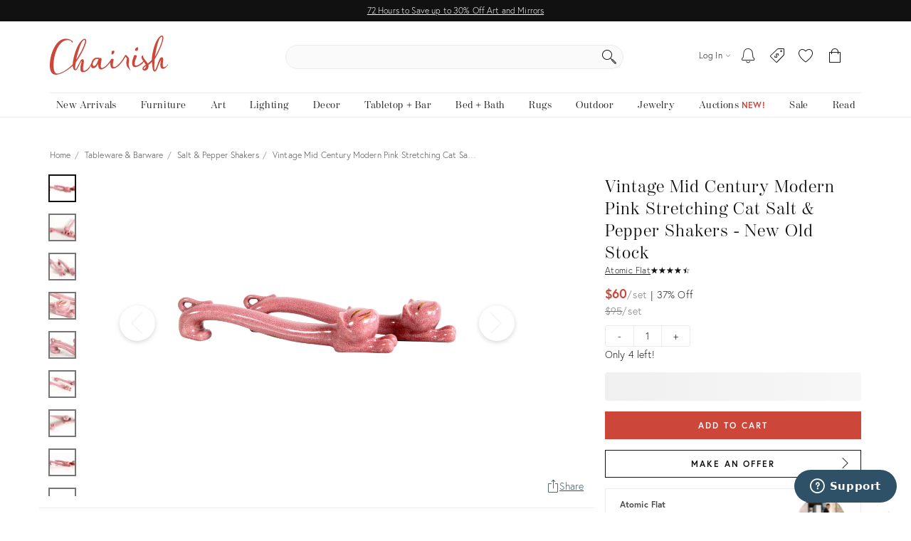

--- FILE ---
content_type: text/javascript
request_url: https://chairish-static-assets.freetls.fastly.net/platform-release-2026-01-15.0/js/chairisher/controller/product/detail.js
body_size: 195559
content:
/*! For license information please see detail.js.LICENSE.txt */
var Controller;(()=>{var e,t,n,r,i={2655:function(e,t,n){!function(e){"use strict";var t=function(e,n){return t=Object.setPrototypeOf||{__proto__:[]}instanceof Array&&function(e,t){e.__proto__=t}||function(e,t){for(var n in t)Object.prototype.hasOwnProperty.call(t,n)&&(e[n]=t[n])},t(e,n)};function r(e,n){if("function"!=typeof n&&null!==n)throw new TypeError("Class extends value "+String(n)+" is not a constructor or null");function r(){this.constructor=e}t(e,n),e.prototype=null===n?Object.create(n):(r.prototype=n.prototype,new r)}var i,o,s=function(){return s=Object.assign||function(e){for(var t,n=1,r=arguments.length;n<r;n++)for(var i in t=arguments[n])Object.prototype.hasOwnProperty.call(t,i)&&(e[i]=t[i]);return e},s.apply(this,arguments)};function a(e,t){var n={};for(var r in e)Object.prototype.hasOwnProperty.call(e,r)&&t.indexOf(r)<0&&(n[r]=e[r]);if(null!=e&&"function"==typeof Object.getOwnPropertySymbols){var i=0;for(r=Object.getOwnPropertySymbols(e);i<r.length;i++)t.indexOf(r[i])<0&&Object.prototype.propertyIsEnumerable.call(e,r[i])&&(n[r[i]]=e[r[i]])}return n}function l(e,t,n,r){return new(n||(n=Promise))((function(i,o){function s(e){try{l(r.next(e))}catch(e){o(e)}}function a(e){try{l(r.throw(e))}catch(e){o(e)}}function l(e){var t;e.done?i(e.value):(t=e.value,t instanceof n?t:new n((function(e){e(t)}))).then(s,a)}l((r=r.apply(e,t||[])).next())}))}function c(e,t){var n,r,i,o={label:0,sent:function(){if(1&i[0])throw i[1];return i[1]},trys:[],ops:[]},s=Object.create(("function"==typeof Iterator?Iterator:Object).prototype);return s.next=a(0),s.throw=a(1),s.return=a(2),"function"==typeof Symbol&&(s[Symbol.iterator]=function(){return this}),s;function a(a){return function(l){return function(a){if(n)throw new TypeError("Generator is already executing.");for(;s&&(s=0,a[0]&&(o=0)),o;)try{if(n=1,r&&(i=2&a[0]?r.return:a[0]?r.throw||((i=r.return)&&i.call(r),0):r.next)&&!(i=i.call(r,a[1])).done)return i;switch(r=0,i&&(a=[2&a[0],i.value]),a[0]){case 0:case 1:i=a;break;case 4:return o.label++,{value:a[1],done:!1};case 5:o.label++,r=a[1],a=[0];continue;case 7:a=o.ops.pop(),o.trys.pop();continue;default:if(!((i=(i=o.trys).length>0&&i[i.length-1])||6!==a[0]&&2!==a[0])){o=0;continue}if(3===a[0]&&(!i||a[1]>i[0]&&a[1]<i[3])){o.label=a[1];break}if(6===a[0]&&o.label<i[1]){o.label=i[1],i=a;break}if(i&&o.label<i[2]){o.label=i[2],o.ops.push(a);break}i[2]&&o.ops.pop(),o.trys.pop();continue}a=t.call(e,o)}catch(e){a=[6,e],r=0}finally{n=i=0}if(5&a[0])throw a[1];return{value:a[0]?a[1]:void 0,done:!0}}([a,l])}}}function u(e){var t="function"==typeof Symbol&&Symbol.iterator,n=t&&e[t],r=0;if(n)return n.call(e);if(e&&"number"==typeof e.length)return{next:function(){return e&&r>=e.length&&(e=void 0),{value:e&&e[r++],done:!e}}};throw new TypeError(t?"Object is not iterable.":"Symbol.iterator is not defined.")}function d(e,t){var n="function"==typeof Symbol&&e[Symbol.iterator];if(!n)return e;var r,i,o=n.call(e),s=[];try{for(;(void 0===t||t-- >0)&&!(r=o.next()).done;)s.push(r.value)}catch(e){i={error:e}}finally{try{r&&!r.done&&(n=o.return)&&n.call(o)}finally{if(i)throw i.error}}return s}function p(e,t,n){if(n||2===arguments.length)for(var r,i=0,o=t.length;i<o;i++)!r&&i in t||(r||(r=Array.prototype.slice.call(t,0,i)),r[i]=t[i]);return e.concat(r||Array.prototype.slice.call(t))}function h(e){return this instanceof h?(this.v=e,this):new h(e)}"function"==typeof SuppressedError&&SuppressedError,function(e){e.SET="$set",e.SET_ONCE="$setOnce",e.ADD="$add",e.APPEND="$append",e.PREPEND="$prepend",e.REMOVE="$remove",e.PREINSERT="$preInsert",e.POSTINSERT="$postInsert",e.UNSET="$unset",e.CLEAR_ALL="$clearAll"}(i||(i={})),function(e){e.IDENTIFY="$identify",e.GROUP_IDENTIFY="$groupidentify",e.REVENUE="revenue_amount"}(o||(o={}));var f,v="AMP",g="".concat(v,"_unsent"),m="$default_instance",y="https://api2.amplitude.com/2/httpapi",b="dclid",_="fbclid",w="gbraid",E="gclid",S="ko_click_id",T="li_fat_id",I="msclkid",O="rdt_cid",C="ttclid",x="twclid",P="wbraid",k={utm_campaign:void 0,utm_content:void 0,utm_id:void 0,utm_medium:void 0,utm_source:void 0,utm_term:void 0,referrer:void 0,referring_domain:void 0,dclid:void 0,gbraid:void 0,gclid:void 0,fbclid:void 0,ko_click_id:void 0,li_fat_id:void 0,msclkid:void 0,rdt_cid:void 0,ttclid:void 0,twclid:void 0,wbraid:void 0},A=["access-control-allow-origin","access-control-allow-credentials","access-control-expose-headers","access-control-max-age","access-control-allow-methods","access-control-allow-headers","accept-patch","accept-ranges","age","allow","alt-svc","cache-control","connection","content-disposition","content-encoding","content-language","content-length","content-location","content-md5","content-range","content-type","date","delta-base","etag","expires","im","last-modified","link","location","permanent","p3p","pragma","proxy-authenticate","public-key-pins","retry-after","server","status","strict-transport-security","trailer","transfer-encoding","tk","upgrade","vary","via","warning","www-authenticate","x-b3-traceid","x-frame-options"],R=["authorization","cookie","set-cookie"],N=function(e){if(Object.keys(e).length>1e3)return!1;for(var t in e){var n=e[t];if(!D(t,n))return!1}return!0},D=function(e,t){var n,r;if("string"!=typeof e)return!1;if(Array.isArray(t)){var i=!0;try{for(var o=u(t),s=o.next();!s.done;s=o.next()){var a=s.value;if(Array.isArray(a))return!1;if("object"==typeof a)i=i&&N(a);else if(!["number","string"].includes(typeof a))return!1;if(!i)return!1}}catch(e){n={error:e}}finally{try{s&&!s.done&&(r=o.return)&&r.call(o)}finally{if(n)throw n.error}}}else{if(null==t)return!1;if("object"==typeof t)return N(t);if(!["number","string","boolean"].includes(typeof t))return!1}return!0},j=function(){function e(){this._propertySet=new Set,this._properties={}}return e.prototype.getUserProperties=function(){return s({},this._properties)},e.prototype.set=function(e,t){return this._safeSet(f.SET,e,t),this},e.prototype.setOnce=function(e,t){return this._safeSet(f.SET_ONCE,e,t),this},e.prototype.append=function(e,t){return this._safeSet(f.APPEND,e,t),this},e.prototype.prepend=function(e,t){return this._safeSet(f.PREPEND,e,t),this},e.prototype.postInsert=function(e,t){return this._safeSet(f.POSTINSERT,e,t),this},e.prototype.preInsert=function(e,t){return this._safeSet(f.PREINSERT,e,t),this},e.prototype.remove=function(e,t){return this._safeSet(f.REMOVE,e,t),this},e.prototype.add=function(e,t){return this._safeSet(f.ADD,e,t),this},e.prototype.unset=function(e){return this._safeSet(f.UNSET,e,"-"),this},e.prototype.clearAll=function(){return this._properties={},this._properties[f.CLEAR_ALL]="-",this},e.prototype._safeSet=function(e,t,n){if(this._validate(e,t,n)){var r=this._properties[e];return void 0===r&&(r={},this._properties[e]=r),r[t]=n,this._propertySet.add(t),!0}return!1},e.prototype._validate=function(e,t,n){return void 0===this._properties[f.CLEAR_ALL]&&!this._propertySet.has(t)&&(e===f.ADD?"number"==typeof n:e===f.UNSET||e===f.REMOVE||D(t,n))},e}();!function(e){e.SET="$set",e.SET_ONCE="$setOnce",e.ADD="$add",e.APPEND="$append",e.PREPEND="$prepend",e.REMOVE="$remove",e.PREINSERT="$preInsert",e.POSTINSERT="$postInsert",e.UNSET="$unset",e.CLEAR_ALL="$clearAll"}(f||(f={}));var L,U=[f.CLEAR_ALL,f.UNSET,f.SET,f.SET_ONCE,f.ADD,f.APPEND,f.PREPEND,f.PREINSERT,f.POSTINSERT,f.REMOVE];!function(e){e.Unknown="unknown",e.Skipped="skipped",e.Success="success",e.RateLimit="rate_limit",e.PayloadTooLarge="payload_too_large",e.Invalid="invalid",e.Failed="failed",e.Timeout="Timeout",e.SystemError="SystemError"}(L||(L={}));var M,$=function(e,t,n){return void 0===t&&(t=0),void 0===n&&(n=L.Unknown),{event:e,code:t,message:n}},F=function(){var e="ampIntegrationContext";return"undefined"!=typeof globalThis&&void 0!==globalThis[e]?globalThis[e]:"undefined"!=typeof globalThis?globalThis:"undefined"!=typeof window?window:"undefined"!=typeof self?self:void 0!==n.g?n.g:void 0},q=p([],d(Array(256).keys()),!1).map((function(e){return e.toString(16).padStart(2,"0")})),B=function(e){var t,n=F();if(!(null===(t=null==n?void 0:n.crypto)||void 0===t?void 0:t.getRandomValues))return function(e){return e?(e^16*Math.random()>>e/4).toString(16):(String(1e7)+String(-1e3)+String(-4e3)+String(-8e3)+String(-1e11)).replace(/[018]/g,B)}(e);var r=n.crypto.getRandomValues(new Uint8Array(16));return r[6]=15&r[6]|64,r[8]=63&r[8]|128,p([],d(r.entries()),!1).map((function(e){var t=d(e,2),n=t[0],r=t[1];return[4,6,8,10].includes(n)?"-".concat(q[r]):q[r]})).join("")},H=function(){function e(e){this.client=e,this.queue=[],this.applying=!1,this.plugins=[]}return e.prototype.register=function(e,t){var n,r;return l(this,void 0,void 0,(function(){return c(this,(function(i){switch(i.label){case 0:return this.plugins.some((function(t){return t.name===e.name}))?(this.loggerProvider.warn("Plugin with name ".concat(e.name," already exists, skipping registration")),[2]):(void 0===e.name&&(e.name=B(),this.loggerProvider.warn("Plugin name is undefined. \n      Generating a random UUID for plugin name: ".concat(e.name,". \n      Set a name for the plugin to prevent it from being added multiple times."))),e.type=null!==(n=e.type)&&void 0!==n?n:"enrichment",[4,null===(r=e.setup)||void 0===r?void 0:r.call(e,t,this.client)]);case 1:return i.sent(),this.plugins.push(e),[2]}}))}))},e.prototype.deregister=function(e,t){var n;return l(this,void 0,void 0,(function(){var r,i;return c(this,(function(o){switch(o.label){case 0:return r=this.plugins.findIndex((function(t){return t.name===e})),-1===r?(t.loggerProvider.warn("Plugin with name ".concat(e," does not exist, skipping deregistration")),[2]):(i=this.plugins[r],this.plugins.splice(r,1),[4,null===(n=i.teardown)||void 0===n?void 0:n.call(i)]);case 1:return o.sent(),[2]}}))}))},e.prototype.reset=function(e){this.applying=!1,this.plugins.map((function(e){var t;return null===(t=e.teardown)||void 0===t?void 0:t.call(e)})),this.plugins=[],this.client=e},e.prototype.push=function(e){var t=this;return new Promise((function(n){t.queue.push([e,n]),t.scheduleApply(0)}))},e.prototype.scheduleApply=function(e){var t=this;this.applying||(this.applying=!0,setTimeout((function(){t.apply(t.queue.shift()).then((function(){t.applying=!1,t.queue.length>0&&t.scheduleApply(0)}))}),e))},e.prototype.apply=function(e){return l(this,void 0,void 0,(function(){var t,n,r,i,o,a,l,p,h,f,v,g,m,y,b,_,w,E,S,T;return c(this,(function(c){switch(c.label){case 0:if(!e)return[2];t=d(e,1),n=t[0],r=d(e,2),i=r[1],this.loggerProvider.log("Timeline.apply: Initial event",n),o=this.plugins.filter((function(e){return"before"===e.type})),c.label=1;case 1:c.trys.push([1,6,7,8]),a=u(o),l=a.next(),c.label=2;case 2:return l.done?[3,5]:(g=l.value).execute?[4,g.execute(s({},n))]:[3,4];case 3:if(null===(m=c.sent()))return this.loggerProvider.log("Timeline.apply: Event filtered out by before plugin '".concat(String(g.name),"', event: ").concat(JSON.stringify(n))),i({event:n,code:0,message:""}),[2];n=m,this.loggerProvider.log("Timeline.apply: Event after before plugin '".concat(String(g.name),"', event: ").concat(JSON.stringify(n))),c.label=4;case 4:return l=a.next(),[3,2];case 5:return[3,8];case 6:return p=c.sent(),w={error:p},[3,8];case 7:try{l&&!l.done&&(E=a.return)&&E.call(a)}finally{if(w)throw w.error}return[7];case 8:h=this.plugins.filter((function(e){return"enrichment"===e.type||void 0===e.type})),c.label=9;case 9:c.trys.push([9,14,15,16]),f=u(h),v=f.next(),c.label=10;case 10:return v.done?[3,13]:(g=v.value).execute?[4,g.execute(s({},n))]:[3,12];case 11:if(null===(m=c.sent()))return this.loggerProvider.log("Timeline.apply: Event filtered out by enrichment plugin '".concat(String(g.name),"', event: ").concat(JSON.stringify(n))),i({event:n,code:0,message:""}),[2];n=m,this.loggerProvider.log("Timeline.apply: Event after enrichment plugin '".concat(String(g.name),"', event: ").concat(JSON.stringify(n))),c.label=12;case 12:return v=f.next(),[3,10];case 13:return[3,16];case 14:return y=c.sent(),S={error:y},[3,16];case 15:try{v&&!v.done&&(T=f.return)&&T.call(f)}finally{if(S)throw S.error}return[7];case 16:return b=this.plugins.filter((function(e){return"destination"===e.type})),this.loggerProvider.log("Timeline.apply: Final event before destinations, event: ".concat(JSON.stringify(n))),_=b.map((function(e){var t=s({},n);return e.execute(t).catch((function(e){return $(t,0,String(e))}))})),Promise.all(_).then((function(e){var t=d(e,1)[0]||$(n,100,"Event not tracked, no destination plugins on the instance");i(t)})),[2]}}))}))},e.prototype.flush=function(){return l(this,void 0,void 0,(function(){var e,t,n,r=this;return c(this,(function(i){switch(i.label){case 0:return e=this.queue,this.queue=[],[4,Promise.all(e.map((function(e){return r.apply(e)})))];case 1:return i.sent(),t=this.plugins.filter((function(e){return"destination"===e.type})),n=t.map((function(e){return e.flush&&e.flush()})),[4,Promise.all(n)];case 2:return i.sent(),[2]}}))}))},e.prototype.onIdentityChanged=function(e){this.plugins.forEach((function(t){var n;null===(n=t.onIdentityChanged)||void 0===n||n.call(t,e)}))},e.prototype.onSessionIdChanged=function(e){this.plugins.forEach((function(t){var n;null===(n=t.onSessionIdChanged)||void 0===n||n.call(t,e)}))},e.prototype.onOptOutChanged=function(e){this.plugins.forEach((function(t){var n;null===(n=t.onOptOutChanged)||void 0===n||n.call(t,e)}))},e}(),V=function(e,t){return s(s({},t),{event_type:o.IDENTIFY,user_properties:e.getUserProperties()})},G=function(e){return{promise:e||Promise.resolve()}},Z=function(){function e(e){void 0===e&&(e="$default"),this.initializing=!1,this.isReady=!1,this.q=[],this.dispatchQ=[],this.logEvent=this.track.bind(this),this.timeline=new H(this),this.name=e}return e.prototype._init=function(e){return l(this,void 0,void 0,(function(){return c(this,(function(t){switch(t.label){case 0:return this.config=e,this.timeline.reset(this),this.timeline.loggerProvider=this.config.loggerProvider,[4,this.runQueuedFunctions("q")];case 1:return t.sent(),this.isReady=!0,[2]}}))}))},e.prototype.runQueuedFunctions=function(e){return l(this,void 0,void 0,(function(){var t,n,r,i,o,s,a,l;return c(this,(function(c){switch(c.label){case 0:t=this[e],this[e]=[],c.label=1;case 1:c.trys.push([1,8,9,10]),n=u(t),r=n.next(),c.label=2;case 2:return r.done?[3,7]:(i=r.value,(o=i())&&"promise"in o?[4,o.promise]:[3,4]);case 3:return c.sent(),[3,6];case 4:return[4,o];case 5:c.sent(),c.label=6;case 6:return r=n.next(),[3,2];case 7:return[3,10];case 8:return s=c.sent(),a={error:s},[3,10];case 9:try{r&&!r.done&&(l=n.return)&&l.call(n)}finally{if(a)throw a.error}return[7];case 10:return this[e].length?[4,this.runQueuedFunctions(e)]:[3,12];case 11:c.sent(),c.label=12;case 12:return[2]}}))}))},e.prototype.track=function(e,t,n){var r=function(e,t,n){return s(s(s({},"string"==typeof e?{event_type:e}:e),n),t&&{event_properties:t})}(e,t,n);return G(this.dispatch(r))},e.prototype.identify=function(e,t){var n=V(e,t);return G(this.dispatch(n))},e.prototype.groupIdentify=function(e,t,n,r){var i=function(e,t,n,r){var i;return s(s({},r),{event_type:o.GROUP_IDENTIFY,group_properties:n.getUserProperties(),groups:(i={},i[e]=t,i)})}(e,t,n,r);return G(this.dispatch(i))},e.prototype.setGroup=function(e,t,n){var r=function(e,t,n){var r,i=new j;return i.set(e,t),s(s({},n),{event_type:o.IDENTIFY,user_properties:i.getUserProperties(),groups:(r={},r[e]=t,r)})}(e,t,n);return G(this.dispatch(r))},e.prototype.revenue=function(e,t){var n=function(e,t){return s(s({},t),{event_type:o.REVENUE,event_properties:e.getEventProperties()})}(e,t);return G(this.dispatch(n))},e.prototype.add=function(e){return this.isReady?this._addPlugin(e):(this.q.push(this._addPlugin.bind(this,e)),G())},e.prototype._addPlugin=function(e){return G(this.timeline.register(e,this.config))},e.prototype.remove=function(e){return this.isReady?this._removePlugin(e):(this.q.push(this._removePlugin.bind(this,e)),G())},e.prototype._removePlugin=function(e){return G(this.timeline.deregister(e,this.config))},e.prototype.dispatchWithCallback=function(e,t){if(!this.isReady)return t($(e,0,"Client not initialized"));this.process(e).then(t)},e.prototype.dispatch=function(e){return l(this,void 0,void 0,(function(){var t=this;return c(this,(function(n){return this.isReady?[2,this.process(e)]:[2,new Promise((function(n){t.dispatchQ.push(t.dispatchWithCallback.bind(t,e,n))}))]}))}))},e.prototype.getOperationAppliedUserProperties=function(e){var t={};if(void 0===e)return t;var n={};return Object.keys(e).forEach((function(t){Object.values(i).includes(t)||(n[t]=e[t])})),U.forEach((function(n){if(Object.keys(e).includes(n)){var r=e[n];switch(n){case i.CLEAR_ALL:Object.keys(t).forEach((function(e){delete t[e]}));break;case i.UNSET:Object.keys(r).forEach((function(e){delete t[e]}));break;case i.SET:Object.assign(t,r)}}})),Object.assign(t,n),t},e.prototype.process=function(e){return l(this,void 0,void 0,(function(){var t,n,r,i;return c(this,(function(s){switch(s.label){case 0:return s.trys.push([0,2,,3]),this.config.optOut?[2,$(e,0,"Event skipped due to optOut config")]:(e.event_type===o.IDENTIFY&&(t=this.getOperationAppliedUserProperties(e.user_properties),this.timeline.onIdentityChanged({userProperties:t})),[4,this.timeline.push(e)]);case 1:return 200===(i=s.sent()).code?this.config.loggerProvider.log(i.message):100===i.code?this.config.loggerProvider.warn(i.message):this.config.loggerProvider.error(i.message),[2,i];case 2:return n=s.sent(),r=String(n),this.config.loggerProvider.error(r),[2,i=$(e,0,r)];case 3:return[2]}}))}))},e.prototype.setOptOut=function(e){this.isReady?this._setOptOut(e):this.q.push(this._setOptOut.bind(this,Boolean(e)))},e.prototype._setOptOut=function(e){this.config.optOut!==e&&(this.timeline.onOptOutChanged(e),this.config.optOut=Boolean(e))},e.prototype.flush=function(){return G(this.timeline.flush())},e.prototype.plugin=function(e){var t=this.timeline.plugins.find((function(t){return t.name===e}));if(void 0!==t)return t;this.config.loggerProvider.debug("Cannot find plugin with name ".concat(e))},e.prototype.plugins=function(e){return this.timeline.plugins.filter((function(t){return t instanceof e}))},e}(),W=function(){function e(e,t){this.key="AMP_remote_config_".concat(e.substring(0,10)),this.logger=t}return e.prototype.fetchConfig=function(){var e=null,t={remoteConfig:null,lastFetch:new Date};try{e=localStorage.getItem(this.key)}catch(e){return this.logger.debug("Remote config localstorage failed to access: ",e),Promise.resolve(t)}if(null===e)return this.logger.debug("Remote config localstorage gets null because the key does not exist"),Promise.resolve(t);try{var n=JSON.parse(e);return this.logger.debug("Remote config localstorage parsed successfully: ".concat(JSON.stringify(n))),Promise.resolve({remoteConfig:n.remoteConfig,lastFetch:new Date(n.lastFetch)})}catch(e){return this.logger.debug("Remote config localstorage failed to parse: ",e),localStorage.removeItem(this.key),Promise.resolve(t)}},e.prototype.setConfig=function(e){try{return localStorage.setItem(this.key,JSON.stringify(e)),this.logger.debug("Remote config localstorage set successfully."),Promise.resolve(!0)}catch(e){this.logger.debug("Remote config localstorage failed to set: ",e)}return Promise.resolve(!1)},e}(),z=function(){function e(e,t,n){void 0===n&&(n="US"),this.callbackInfos=[],this.apiKey=e,this.serverUrl="US"===n?"https://sr-client-cfg.amplitude.com/config":"https://sr-client-cfg.eu.amplitude.com/config",this.logger=t,this.storage=new W(e,t)}return e.prototype.subscribe=function(e,t,n){var r=B(),i={id:r,key:e,deliveryMode:t,callback:n};return this.callbackInfos.push(i),"all"===t?this.subscribeAll(i):this.subscribeWaitForRemote(i,t.timeout),r},e.prototype.unsubscribe=function(e){var t=this.callbackInfos.findIndex((function(t){return t.id===e}));return-1===t?(this.logger.debug("Remote config client unsubscribe failed because callback with id ".concat(e," doesn't exist.")),!1):(this.callbackInfos.splice(t,1),this.logger.debug("Remote config client unsubscribe succeeded removing callback with id ".concat(e,".")),!0)},e.prototype.updateConfigs=function(){return l(this,void 0,void 0,(function(){var e,t=this;return c(this,(function(n){switch(n.label){case 0:return[4,this.fetch()];case 1:return e=n.sent(),this.storage.setConfig(e),this.callbackInfos.forEach((function(n){t.sendCallback(n,e,"remote")})),[2]}}))}))},e.prototype.subscribeAll=function(e){return l(this,void 0,void 0,(function(){var t,n,r,i=this;return c(this,(function(o){switch(o.label){case 0:return t=this.fetch().then((function(t){i.logger.debug("Remote config client subscription all mode fetched from remote: ".concat(JSON.stringify(t))),i.sendCallback(e,t,"remote"),i.storage.setConfig(t)})),n=this.storage.fetchConfig().then((function(e){return e})),[4,Promise.race([t,n])];case 1:return void 0!==(r=o.sent())&&(this.logger.debug("Remote config client subscription all mode fetched from cache: ".concat(JSON.stringify(r))),this.sendCallback(e,r,"cache")),[4,t];case 2:return o.sent(),[2]}}))}))},e.prototype.subscribeWaitForRemote=function(e,t){return l(this,void 0,void 0,(function(){var n,r;return c(this,(function(i){switch(i.label){case 0:n=new Promise((function(e,n){setTimeout((function(){n("Timeout exceeded")}),t)})),i.label=1;case 1:return i.trys.push([1,3,,5]),[4,Promise.race([this.fetch(),n])];case 2:return r=i.sent(),this.logger.debug("Remote config client subscription wait for remote mode returns from remote."),this.sendCallback(e,r,"remote"),this.storage.setConfig(r),[3,5];case 3:return i.sent(),this.logger.debug("Remote config client subscription wait for remote mode exceeded timeout. Try to fetch from cache."),[4,this.storage.fetchConfig()];case 4:return null!==(r=i.sent()).remoteConfig?(this.logger.debug("Remote config client subscription wait for remote mode returns a cached copy."),this.sendCallback(e,r,"cache")):(this.logger.debug("Remote config client subscription wait for remote mode failed to fetch cache."),this.sendCallback(e,r,"remote")),[3,5];case 5:return[2]}}))}))},e.prototype.sendCallback=function(e,t,n){var r;e.lastCallback=new Date,r=e.key?e.key.split(".").reduce((function(e,t){return null===e?e:t in e?e[t]:null}),t.remoteConfig):t.remoteConfig,e.callback(r,n,t.lastFetch)},e.prototype.fetch=function(e,t){return void 0===e&&(e=3),void 0===t&&(t=1e3),l(this,void 0,void 0,(function(){var n,r,i,o,s,a,l=this;return c(this,(function(u){switch(u.label){case 0:n=t/e,r={remoteConfig:null,lastFetch:new Date},i=function(r){var i,s,a,u,d;return c(this,(function(c){switch(c.label){case 0:i=new AbortController,s=setTimeout((function(){return i.abort()}),t),c.label=1;case 1:return c.trys.push([1,7,8,9]),[4,fetch(o.getUrlParams(),{method:"GET",headers:{Accept:"*/*"},signal:i.signal})];case 2:return(a=c.sent()).ok?[3,4]:[4,a.text()];case 3:return u=c.sent(),o.logger.debug("Remote config client fetch with retry time ".concat(e," failed with ").concat(a.status,": ").concat(u)),[3,6];case 4:return[4,a.json()];case 5:return[2,{value:{remoteConfig:c.sent(),lastFetch:new Date}}];case 6:return[3,9];case 7:return(d=c.sent())instanceof Error&&"AbortError"===d.name?o.logger.debug("Remote config client fetch with retry time ".concat(e," timed out after ").concat(t,"ms")):o.logger.debug("Remote config client fetch with retry time ".concat(e," is rejected because: "),d),[3,9];case 8:return clearTimeout(s),[7];case 9:return r<e-1?[4,new Promise((function(e){return setTimeout(e,l.getJitterDelay(n))}))]:[3,11];case 10:c.sent(),c.label=11;case 11:return[2]}}))},o=this,s=0,u.label=1;case 1:return s<e?[5,i(s)]:[3,4];case 2:if("object"==typeof(a=u.sent()))return[2,a.value];u.label=3;case 3:return s++,[3,1];case 4:return[2,r]}}))}))},e.prototype.getJitterDelay=function(e){return Math.floor(Math.random()*e)},e.prototype.getUrlParams=function(){var t=encodeURIComponent(this.apiKey),n=new URLSearchParams;return n.append("config_group",e.CONFIG_GROUP),"".concat(this.serverUrl,"/").concat(t,"?").concat(n.toString())},e.CONFIG_GROUP="browser",e}();!function(e){e[e.None=0]="None",e[e.Error=1]="Error",e[e.Warn=2]="Warn",e[e.Verbose=3]="Verbose",e[e.Debug=4]="Debug"}(M||(M={}));var K,Q="Amplitude Logger ",Y=function(){function e(){this.logLevel=M.None}return e.prototype.disable=function(){this.logLevel=M.None},e.prototype.enable=function(e){void 0===e&&(e=M.Warn),this.logLevel=e},e.prototype.log=function(){for(var e=[],t=0;t<arguments.length;t++)e[t]=arguments[t];this.logLevel<M.Verbose||console.log("".concat(Q,"[Log]: ").concat(e.join(" ")))},e.prototype.warn=function(){for(var e=[],t=0;t<arguments.length;t++)e[t]=arguments[t];this.logLevel<M.Warn||console.warn("".concat(Q,"[Warn]: ").concat(e.join(" ")))},e.prototype.error=function(){for(var e=[],t=0;t<arguments.length;t++)e[t]=arguments[t];this.logLevel<M.Error||console.error("".concat(Q,"[Error]: ").concat(e.join(" ")))},e.prototype.debug=function(){for(var e=[],t=0;t<arguments.length;t++)e[t]=arguments[t];this.logLevel<M.Debug||console.log("".concat(Q,"[Debug]: ").concat(e.join(" ")))},e}(),X=function(){function e(){this.productId="",this.quantity=1,this.price=0}return e.prototype.setProductId=function(e){return this.productId=e,this},e.prototype.setQuantity=function(e){return e>0&&(this.quantity=e),this},e.prototype.setPrice=function(e){return this.price=e,this},e.prototype.setRevenueType=function(e){return this.revenueType=e,this},e.prototype.setCurrency=function(e){return this.currency=e,this},e.prototype.setRevenue=function(e){return this.revenue=e,this},e.prototype.setReceipt=function(e){return this.receipt=e,this},e.prototype.setReceiptSig=function(e){return this.receiptSig=e,this},e.prototype.setEventProperties=function(e){return N(e)&&(this.properties=e),this},e.prototype.getEventProperties=function(){var e=this.properties?s({},this.properties):{};return e[K.REVENUE_PRODUCT_ID]=this.productId,e[K.REVENUE_QUANTITY]=this.quantity,e[K.REVENUE_PRICE]=this.price,e[K.REVENUE_TYPE]=this.revenueType,e[K.REVENUE_CURRENCY]=this.currency,e[K.REVENUE]=this.revenue,e[K.RECEIPT]=this.receipt,e[K.RECEIPT_SIG]=this.receiptSig,e},e}();!function(e){e.REVENUE_PRODUCT_ID="$productId",e.REVENUE_QUANTITY="$quantity",e.REVENUE_PRICE="$price",e.REVENUE_TYPE="$revenueType",e.REVENUE_CURRENCY="$currency",e.REVENUE="$revenue",e.RECEIPT="$receipt",e.RECEIPT_SIG="$receiptSig"}(K||(K={}));var J=function(){return{flushMaxRetries:12,flushQueueSize:200,flushIntervalMillis:1e4,instanceName:m,logLevel:M.Warn,loggerProvider:new Y,offline:!1,optOut:!1,serverUrl:y,serverZone:"US",useBatch:!1}},ee=function(){function e(e){var t,n,r,i;this._optOut=!1;var o=J();this.apiKey=e.apiKey,this.flushIntervalMillis=null!==(t=e.flushIntervalMillis)&&void 0!==t?t:o.flushIntervalMillis,this.flushMaxRetries=e.flushMaxRetries||o.flushMaxRetries,this.flushQueueSize=e.flushQueueSize||o.flushQueueSize,this.instanceName=e.instanceName||o.instanceName,this.loggerProvider=e.loggerProvider||o.loggerProvider,this.logLevel=null!==(n=e.logLevel)&&void 0!==n?n:o.logLevel,this.minIdLength=e.minIdLength,this.plan=e.plan,this.ingestionMetadata=e.ingestionMetadata,this.offline=void 0!==e.offline?e.offline:o.offline,this.optOut=null!==(r=e.optOut)&&void 0!==r?r:o.optOut,this.serverUrl=e.serverUrl,this.serverZone=e.serverZone||o.serverZone,this.storageProvider=e.storageProvider,this.transportProvider=e.transportProvider,this.useBatch=null!==(i=e.useBatch)&&void 0!==i?i:o.useBatch,this.loggerProvider.enable(this.logLevel);var s=ne(e.serverUrl,e.serverZone,e.useBatch);this.serverZone=s.serverZone,this.serverUrl=s.serverUrl}return Object.defineProperty(e.prototype,"optOut",{get:function(){return this._optOut},set:function(e){this._optOut=e},enumerable:!1,configurable:!0}),e}(),te=function(e,t){return"EU"===e?t?"https://api.eu.amplitude.com/batch":"https://api.eu.amplitude.com/2/httpapi":t?"https://api2.amplitude.com/batch":y},ne=function(e,t,n){if(void 0===e&&(e=""),void 0===t&&(t=J().serverZone),void 0===n&&(n=J().useBatch),e)return{serverUrl:e,serverZone:void 0};var r=["US","EU"].includes(t)?t:J().serverZone;return{serverZone:r,serverUrl:te(r,n)}},re=function(){function e(){this.sdk={metrics:{histogram:{}}}}return e.prototype.recordHistogram=function(e,t){this.sdk.metrics.histogram[e]=t},e}();function ie(e){var t="";try{"body"in e&&(t=JSON.stringify(e.body,null,2))}catch(e){}return t}var oe=function(){function e(){this.name="amplitude",this.type="destination",this.retryTimeout=1e3,this.throttleTimeout=3e4,this.storageKey="",this.scheduleId=null,this.scheduledTimeout=0,this.flushId=null,this.queue=[]}return e.prototype.setup=function(e){var t;return l(this,void 0,void 0,(function(){var n,r=this;return c(this,(function(i){switch(i.label){case 0:return this.config=e,this.storageKey="".concat(g,"_").concat(this.config.apiKey.substring(0,10)),[4,null===(t=this.config.storageProvider)||void 0===t?void 0:t.get(this.storageKey)];case 1:return(n=i.sent())&&n.length>0&&Promise.all(n.map((function(e){return r.execute(e)}))).catch(),[2,Promise.resolve(void 0)]}}))}))},e.prototype.execute=function(e){var t=this;return e.insert_id||(e.insert_id=B()),new Promise((function(n){var r={event:e,attempts:0,callback:function(e){return n(e)},timeout:0};t.queue.push(r),t.schedule(t.config.flushIntervalMillis),t.saveEvents()}))},e.prototype.removeEventsExceedFlushMaxRetries=function(e){var t=this;return e.filter((function(e){return e.attempts+=1,e.attempts<t.config.flushMaxRetries||(t.fulfillRequest([e],500,"Event rejected due to exceeded retry count"),!1)}))},e.prototype.scheduleEvents=function(e){var t=this;e.forEach((function(e){t.schedule(0===e.timeout?t.config.flushIntervalMillis:e.timeout)}))},e.prototype.schedule=function(e){var t=this;if(!this.config.offline)return null===this.scheduleId||this.scheduleId&&e>this.scheduledTimeout?(this.scheduleId&&clearTimeout(this.scheduleId),this.scheduledTimeout=e,void(this.scheduleId=setTimeout((function(){t.queue=t.queue.map((function(e){return e.timeout=0,e})),t.flush(!0)}),e))):void 0},e.prototype.resetSchedule=function(){this.scheduleId=null,this.scheduledTimeout=0},e.prototype.flush=function(e){return void 0===e&&(e=!1),l(this,void 0,void 0,(function(){var t,n,r=this;return c(this,(function(i){switch(i.label){case 0:return this.config.offline?(this.resetSchedule(),this.config.loggerProvider.debug("Skipping flush while offline."),[2]):this.flushId?(this.resetSchedule(),this.config.loggerProvider.debug("Skipping flush because previous flush has not resolved."),[2]):(this.flushId=this.scheduleId,this.resetSchedule(),t=[],n=[],this.queue.forEach((function(e){return 0===e.timeout?t.push(e):n.push(e)})),o=t,s=this.config.flushQueueSize,a=Math.max(s,1),[4,o.reduce((function(e,t,n){var r=Math.floor(n/a);return e[r]||(e[r]=[]),e[r].push(t),e}),[]).reduce((function(t,n){return l(r,void 0,void 0,(function(){return c(this,(function(r){switch(r.label){case 0:return[4,t];case 1:return r.sent(),[4,this.send(n,e)];case 2:return[2,r.sent()]}}))}))}),Promise.resolve())]);case 1:return i.sent(),this.flushId=null,this.scheduleEvents(this.queue),[2]}var o,s,a}))}))},e.prototype.send=function(e,t){return void 0===t&&(t=!0),l(this,void 0,void 0,(function(){var n,r,i,o,s;return c(this,(function(l){switch(l.label){case 0:if(!this.config.apiKey)return[2,this.fulfillRequest(e,400,"Event rejected due to missing API key")];n={api_key:this.config.apiKey,events:e.map((function(e){var t=e.event;return t.extra,a(t,["extra"])})),options:{min_id_length:this.config.minIdLength},client_upload_time:(new Date).toISOString(),request_metadata:this.config.requestMetadata},this.config.requestMetadata=new re,l.label=1;case 1:return l.trys.push([1,3,,4]),r=ne(this.config.serverUrl,this.config.serverZone,this.config.useBatch).serverUrl,[4,this.config.transportProvider.send(r,n)];case 2:return null===(i=l.sent())?(this.fulfillRequest(e,0,"Unexpected error occurred"),[2]):t?(this.handleResponse(i,e),[3,4]):("body"in i?this.fulfillRequest(e,i.statusCode,"".concat(i.status,": ").concat(ie(i))):this.fulfillRequest(e,i.statusCode,i.status),[2]);case 3:return o=l.sent(),s=(c=o)instanceof Error?c.message:String(c),this.config.loggerProvider.error(s),this.handleResponse({status:L.Failed,statusCode:0},e),[3,4];case 4:return[2]}var c}))}))},e.prototype.handleResponse=function(e,t){var n=e.status;switch(n){case L.Success:this.handleSuccessResponse(e,t);break;case L.Invalid:this.handleInvalidResponse(e,t);break;case L.PayloadTooLarge:this.handlePayloadTooLargeResponse(e,t);break;case L.RateLimit:this.handleRateLimitResponse(e,t);break;default:this.config.loggerProvider.warn("{code: 0, error: \"Status '".concat(n,"' provided for ").concat(t.length,' events"}')),this.handleOtherResponse(t)}},e.prototype.handleSuccessResponse=function(e,t){this.fulfillRequest(t,e.statusCode,"Event tracked successfully")},e.prototype.handleInvalidResponse=function(e,t){var n=this;if(e.body.missingField||e.body.error.startsWith("Invalid API key"))this.fulfillRequest(t,e.statusCode,e.body.error);else{var r=p(p(p(p([],d(Object.values(e.body.eventsWithInvalidFields)),!1),d(Object.values(e.body.eventsWithMissingFields)),!1),d(Object.values(e.body.eventsWithInvalidIdLengths)),!1),d(e.body.silencedEvents),!1).flat(),i=new Set(r),o=t.filter((function(t,r){if(!i.has(r))return!0;n.fulfillRequest([t],e.statusCode,e.body.error)}));o.length>0&&this.config.loggerProvider.warn(ie(e));var s=this.removeEventsExceedFlushMaxRetries(o);this.scheduleEvents(s)}},e.prototype.handlePayloadTooLargeResponse=function(e,t){if(1!==t.length){this.config.loggerProvider.warn(ie(e)),this.config.flushQueueSize/=2;var n=this.removeEventsExceedFlushMaxRetries(t);this.scheduleEvents(n)}else this.fulfillRequest(t,e.statusCode,e.body.error)},e.prototype.handleRateLimitResponse=function(e,t){var n=this,r=Object.keys(e.body.exceededDailyQuotaUsers),i=Object.keys(e.body.exceededDailyQuotaDevices),o=e.body.throttledEvents,s=new Set(r),a=new Set(i),l=new Set(o),c=t.filter((function(t,r){if(!(t.event.user_id&&s.has(t.event.user_id)||t.event.device_id&&a.has(t.event.device_id)))return l.has(r)&&(t.timeout=n.throttleTimeout),!0;n.fulfillRequest([t],e.statusCode,e.body.error)}));c.length>0&&this.config.loggerProvider.warn(ie(e));var u=this.removeEventsExceedFlushMaxRetries(c);this.scheduleEvents(u)},e.prototype.handleOtherResponse=function(e){var t=this,n=e.map((function(e){return e.timeout=e.attempts*t.retryTimeout,e})),r=this.removeEventsExceedFlushMaxRetries(n);this.scheduleEvents(r)},e.prototype.fulfillRequest=function(e,t,n){this.removeEvents(e),e.forEach((function(e){return e.callback($(e.event,t,n))}))},e.prototype.saveEvents=function(){if(this.config.storageProvider){var e=this.queue.map((function(e){return e.event}));this.config.storageProvider.set(this.storageKey,e)}},e.prototype.removeEvents=function(e){this.queue=this.queue.filter((function(t){return!e.some((function(e){return e.event.insert_id===t.event.insert_id}))})),this.saveEvents()},e}(),se=function(){function e(){}return e.prototype.getApplicationContext=function(){return{versionName:this.versionName,language:ae(),platform:"Web",os:void 0,deviceModel:void 0}},e}(),ae=function(){return"undefined"!=typeof navigator&&(navigator.languages&&navigator.languages[0]||navigator.language)||""},le=function(){function e(){this.queue=[]}return e.prototype.logEvent=function(e){this.receiver?this.receiver(e):this.queue.length<512&&this.queue.push(e)},e.prototype.setEventReceiver=function(e){this.receiver=e,this.queue.length>0&&(this.queue.forEach((function(t){e(t)})),this.queue=[])},e}(),ce=function(){return ce=Object.assign||function(e){for(var t,n=1,r=arguments.length;n<r;n++)for(var i in t=arguments[n])Object.prototype.hasOwnProperty.call(t,i)&&(e[i]=t[i]);return e},ce.apply(this,arguments)};function ue(e){var t="function"==typeof Symbol&&Symbol.iterator,n=t&&e[t],r=0;if(n)return n.call(e);if(e&&"number"==typeof e.length)return{next:function(){return e&&r>=e.length&&(e=void 0),{value:e&&e[r++],done:!e}}};throw new TypeError(t?"Object is not iterable.":"Symbol.iterator is not defined.")}function de(e,t){var n="function"==typeof Symbol&&e[Symbol.iterator];if(!n)return e;var r,i,o=n.call(e),s=[];try{for(;(void 0===t||t-- >0)&&!(r=o.next()).done;)s.push(r.value)}catch(e){i={error:e}}finally{try{r&&!r.done&&(n=o.return)&&n.call(o)}finally{if(i)throw i.error}}return s}"function"==typeof SuppressedError&&SuppressedError;var pe=function(e,t){var n,r,i=typeof e;if(i!==typeof t)return!1;try{for(var o=ue(["string","number","boolean","undefined"]),s=o.next();!s.done;s=o.next())if(s.value===i)return e===t}catch(e){n={error:e}}finally{try{s&&!s.done&&(r=o.return)&&r.call(o)}finally{if(n)throw n.error}}if(null==e&&null==t)return!0;if(null==e||null==t)return!1;if(e.length!==t.length)return!1;var a=Array.isArray(e),l=Array.isArray(t);if(a!==l)return!1;if(!a||!l){var c=Object.keys(e).sort(),u=Object.keys(t).sort();if(!pe(c,u))return!1;var d=!0;return Object.keys(e).forEach((function(n){pe(e[n],t[n])||(d=!1)})),d}for(var p=0;p<e.length;p++)if(!pe(e[p],t[p]))return!1;return!0};Object.entries||(Object.entries=function(e){for(var t=Object.keys(e),n=t.length,r=new Array(n);n--;)r[n]=[t[n],e[t[n]]];return r});var he,fe=function(){function e(){this.identity={userProperties:{}},this.listeners=new Set}return e.prototype.editIdentity=function(){var e=this,t=ce({},this.identity.userProperties),n=ce(ce({},this.identity),{userProperties:t});return{setUserId:function(e){return n.userId=e,this},setDeviceId:function(e){return n.deviceId=e,this},setUserProperties:function(e){return n.userProperties=e,this},setOptOut:function(e){return n.optOut=e,this},updateUserProperties:function(e){var t,r,i,o,s,a,l=n.userProperties||{};try{for(var c=ue(Object.entries(e)),u=c.next();!u.done;u=c.next()){var d=de(u.value,2),p=d[0],h=d[1];switch(p){case"$set":try{for(var f=(i=void 0,ue(Object.entries(h))),v=f.next();!v.done;v=f.next()){var g=de(v.value,2),m=g[0],y=g[1];l[m]=y}}catch(e){i={error:e}}finally{try{v&&!v.done&&(o=f.return)&&o.call(f)}finally{if(i)throw i.error}}break;case"$unset":try{for(var b=(s=void 0,ue(Object.keys(h))),_=b.next();!_.done;_=b.next())delete l[m=_.value]}catch(e){s={error:e}}finally{try{_&&!_.done&&(a=b.return)&&a.call(b)}finally{if(s)throw s.error}}break;case"$clearAll":l={}}}}catch(e){t={error:e}}finally{try{u&&!u.done&&(r=c.return)&&r.call(c)}finally{if(t)throw t.error}}return n.userProperties=l,this},commit:function(){return e.setIdentity(n),this}}},e.prototype.getIdentity=function(){return ce({},this.identity)},e.prototype.setIdentity=function(e){var t=ce({},this.identity);this.identity=ce({},e),pe(t,this.identity)||this.listeners.forEach((function(t){t(e)}))},e.prototype.addIdentityListener=function(e){this.listeners.add(e)},e.prototype.removeIdentityListener=function(e){this.listeners.delete(e)},e}(),ve="undefined"!=typeof globalThis?globalThis:void 0!==n.g?n.g:self,ge=function(){function e(){this.identityStore=new fe,this.eventBridge=new le,this.applicationContextProvider=new se}return e.getInstance=function(t){return ve.analyticsConnectorInstances||(ve.analyticsConnectorInstances={}),ve.analyticsConnectorInstances[t]||(ve.analyticsConnectorInstances[t]=new e),ve.analyticsConnectorInstances[t]},e}(),me=function(e){return void 0===e&&(e=m),ge.getInstance(e)},ye=function(){function e(){this.name="identity",this.type="before",this.identityStore=me().identityStore}return e.prototype.execute=function(e){return l(this,void 0,void 0,(function(){var t;return c(this,(function(n){return(t=e.user_properties)&&this.identityStore.editIdentity().updateUserProperties(t).commit(),[2,e]}))}))},e.prototype.setup=function(e){return l(this,void 0,void 0,(function(){return c(this,(function(t){return e.instanceName&&(this.identityStore=me(e.instanceName).identityStore),[2]}))}))},e}(),be=function(e,t){return void 0===t&&(t=Date.now()),Date.now()-t>e},_e=function(e,t,n){return void 0===t&&(t=""),void 0===n&&(n=10),[v,t,e.substring(0,n)].filter(Boolean).join("_")},we=function(){var e,t,n,r;if("undefined"==typeof navigator)return"";var i=navigator.userLanguage;return null!==(r=null!==(n=null!==(t=null===(e=navigator.languages)||void 0===e?void 0:e[0])&&void 0!==t?t:navigator.language)&&void 0!==n?n:i)&&void 0!==r?r:""},Ee=function(){var e,t=F();return(null===(e=null==t?void 0:t.location)||void 0===e?void 0:e.search)?t.location.search.substring(1).split("&").filter(Boolean).reduce((function(e,t){var n=t.split("=",2),r=Se(n[0]),i=Se(n[1]);return i?(e[r]=i,e):e}),{}):{}},Se=function(e){void 0===e&&(e="");try{return decodeURIComponent(e)}catch(e){return""}},Te=function(e){return function(){var t=s({},e.config);return{logger:t.loggerProvider,logLevel:t.logLevel}}},Ie=function(e,t){var n,r;t=(t=t.replace(/\[(\w+)\]/g,".$1")).replace(/^\./,"");try{for(var i=u(t.split(".")),o=i.next();!o.done;o=i.next()){var s=o.value;if(!(s in e))return;e=e[s]}}catch(e){n={error:e}}finally{try{o&&!o.done&&(r=i.return)&&r.call(i)}finally{if(n)throw n.error}}return e},Oe=function(e,t){return function(){var n,r,i={};try{for(var o=u(t),s=o.next();!s.done;s=o.next()){var a=s.value;i[a]=Ie(e,a)}}catch(e){n={error:e}}finally{try{s&&!s.done&&(r=o.return)&&r.call(o)}finally{if(n)throw n.error}}return i}},Ce=function(e,t,n,r,i){return void 0===i&&(i=null),function(){for(var o=[],s=0;s<arguments.length;s++)o[s]=arguments[s];var a=n(),l=a.logger,c=a.logLevel;if(c&&c<M.Debug||!c||!l)return e.apply(i,o);var u,d={type:"invoke public method",name:t,args:o,stacktrace:(u=1,void 0===u&&(u=0),((new Error).stack||"").split("\n").slice(2+u).map((function(e){return e.trim()}))),time:{start:(new Date).toISOString()},states:{}};r&&d.states&&(d.states.before=r());var p=e.apply(i,o);return p&&p.promise?p.promise.then((function(){r&&d.states&&(d.states.after=r()),d.time&&(d.time.end=(new Date).toISOString()),l.debug(JSON.stringify(d,null,2))})):(r&&d.states&&(d.states.after=r()),d.time&&(d.time.end=(new Date).toISOString()),l.debug(JSON.stringify(d,null,2))),p}},xe=function(e,t){return!t||!t.length||t.some((function(t){return"string"==typeof t?e===t:e.match(t)}))},Pe=function(e,t){var n=e;try{n=decodeURI(e)}catch(e){null==t||t.error("Malformed URI sequence: ",e)}return n},ke=function(){function e(){this.memoryStorage=new Map}return e.prototype.isEnabled=function(){return l(this,void 0,void 0,(function(){return c(this,(function(e){return[2,!0]}))}))},e.prototype.get=function(e){return l(this,void 0,void 0,(function(){return c(this,(function(t){return[2,this.memoryStorage.get(e)]}))}))},e.prototype.getRaw=function(e){return l(this,void 0,void 0,(function(){var t;return c(this,(function(n){switch(n.label){case 0:return[4,this.get(e)];case 1:return[2,(t=n.sent())?JSON.stringify(t):void 0]}}))}))},e.prototype.set=function(e,t){return l(this,void 0,void 0,(function(){return c(this,(function(n){return this.memoryStorage.set(e,t),[2]}))}))},e.prototype.remove=function(e){return l(this,void 0,void 0,(function(){return c(this,(function(t){return this.memoryStorage.delete(e),[2]}))}))},e.prototype.reset=function(){return l(this,void 0,void 0,(function(){return c(this,(function(e){return this.memoryStorage.clear(),[2]}))}))},e}(),Ae=function(){function e(e){this.options=s({},e)}return e.prototype.isEnabled=function(){return l(this,void 0,void 0,(function(){var t,n;return c(this,(function(r){switch(r.label){case 0:if(!F())return[2,!1];e.testValue=String(Date.now()),t=new e(this.options),n="AMP_TEST",r.label=1;case 1:return r.trys.push([1,4,5,7]),[4,t.set(n,e.testValue)];case 2:return r.sent(),[4,t.get(n)];case 3:return[2,r.sent()===e.testValue];case 4:return r.sent(),[2,!1];case 5:return[4,t.remove(n)];case 6:return r.sent(),[7];case 7:return[2]}}))}))},e.prototype.get=function(e){var t;return l(this,void 0,void 0,(function(){var n,r;return c(this,(function(i){switch(i.label){case 0:return[4,this.getRaw(e)];case 1:if(!(n=i.sent()))return[2,void 0];try{return void 0===(r=null!==(t=Re(n))&&void 0!==t?t:Ne(n))?(console.error("Amplitude Logger [Error]: Failed to decode cookie value for key: ".concat(e,", value: ").concat(n)),[2,void 0]):[2,JSON.parse(r)]}catch(t){return console.error("Amplitude Logger [Error]: Failed to parse cookie value for key: ".concat(e,", value: ").concat(n)),[2,void 0]}return[2]}}))}))},e.prototype.getRaw=function(e){var t,n;return l(this,void 0,void 0,(function(){var r,i,o;return c(this,(function(s){return r=F(),i=null!==(n=null===(t=null==r?void 0:r.document)||void 0===t?void 0:t.cookie.split("; "))&&void 0!==n?n:[],o=i.find((function(t){return 0===t.indexOf(e+"=")})),o?[2,o.substring(e.length+1)]:[2,void 0]}))}))},e.prototype.set=function(e,t){var n;return l(this,void 0,void 0,(function(){var r,i,o,s,a,l,u;return c(this,(function(c){try{r=null!==(n=this.options.expirationDays)&&void 0!==n?n:0,o=void 0,(i=null!==t?r:-1)&&((s=new Date).setTime(s.getTime()+24*i*60*60*1e3),o=s),a="".concat(e,"=").concat(btoa(encodeURIComponent(JSON.stringify(t)))),o&&(a+="; expires=".concat(o.toUTCString())),a+="; path=/",this.options.domain&&(a+="; domain=".concat(this.options.domain)),this.options.secure&&(a+="; Secure"),this.options.sameSite&&(a+="; SameSite=".concat(this.options.sameSite)),(l=F())&&(l.document.cookie=a)}catch(t){u=t instanceof Error?t.message:String(t),console.error("Amplitude Logger [Error]: Failed to set cookie for key: ".concat(e,". Error: ").concat(u))}return[2]}))}))},e.prototype.remove=function(e){return l(this,void 0,void 0,(function(){return c(this,(function(t){switch(t.label){case 0:return[4,this.set(e,null)];case 1:return t.sent(),[2]}}))}))},e.prototype.reset=function(){return l(this,void 0,void 0,(function(){return c(this,(function(e){return[2]}))}))},e}(),Re=function(e){try{return decodeURIComponent(atob(e))}catch(e){return}},Ne=function(e){try{return decodeURIComponent(atob(decodeURIComponent(e)))}catch(e){return}},De=function(e,t,n){return void 0===t&&(t=""),void 0===n&&(n=10),[v,t,e.substring(0,n)].filter(Boolean).join("_")},je=function(){function e(e){this.storage=e}return e.prototype.isEnabled=function(){return l(this,void 0,void 0,(function(){var t,n,r;return c(this,(function(i){switch(i.label){case 0:if(!this.storage)return[2,!1];t=String(Date.now()),n=new e(this.storage),r="AMP_TEST",i.label=1;case 1:return i.trys.push([1,4,5,7]),[4,n.set(r,t)];case 2:return i.sent(),[4,n.get(r)];case 3:return[2,i.sent()===t];case 4:return i.sent(),[2,!1];case 5:return[4,n.remove(r)];case 6:return i.sent(),[7];case 7:return[2]}}))}))},e.prototype.get=function(e){return l(this,void 0,void 0,(function(){var t;return c(this,(function(n){switch(n.label){case 0:return n.trys.push([0,2,,3]),[4,this.getRaw(e)];case 1:return(t=n.sent())?[2,JSON.parse(t)]:[2,void 0];case 2:return n.sent(),console.error("[Amplitude] Error: Could not get value from storage"),[2,void 0];case 3:return[2]}}))}))},e.prototype.getRaw=function(e){var t;return l(this,void 0,void 0,(function(){return c(this,(function(n){return[2,(null===(t=this.storage)||void 0===t?void 0:t.getItem(e))||void 0]}))}))},e.prototype.set=function(e,t){var n;return l(this,void 0,void 0,(function(){return c(this,(function(r){try{null===(n=this.storage)||void 0===n||n.setItem(e,JSON.stringify(t))}catch(e){}return[2]}))}))},e.prototype.remove=function(e){var t;return l(this,void 0,void 0,(function(){return c(this,(function(n){try{null===(t=this.storage)||void 0===t||t.removeItem(e)}catch(e){}return[2]}))}))},e.prototype.reset=function(){var e;return l(this,void 0,void 0,(function(){return c(this,(function(t){try{null===(e=this.storage)||void 0===e||e.clear()}catch(e){}return[2]}))}))},e}(),Le=function(){function e(){}return e.prototype.send=function(e,t){return Promise.resolve(null)},e.prototype.buildResponse=function(e){var t,n,r,i,o,s,a,l,c,u,d,p,h,f,v,g,m,y,b,_,w,E;if("object"!=typeof e)return null;var S=e.code||0,T=this.buildStatus(S);switch(T){case L.Success:return{status:T,statusCode:S,body:{eventsIngested:null!==(t=e.events_ingested)&&void 0!==t?t:0,payloadSizeBytes:null!==(n=e.payload_size_bytes)&&void 0!==n?n:0,serverUploadTime:null!==(r=e.server_upload_time)&&void 0!==r?r:0}};case L.Invalid:return{status:T,statusCode:S,body:{error:null!==(i=e.error)&&void 0!==i?i:"",missingField:null!==(o=e.missing_field)&&void 0!==o?o:"",eventsWithInvalidFields:null!==(s=e.events_with_invalid_fields)&&void 0!==s?s:{},eventsWithMissingFields:null!==(a=e.events_with_missing_fields)&&void 0!==a?a:{},eventsWithInvalidIdLengths:null!==(l=e.events_with_invalid_id_lengths)&&void 0!==l?l:{},epsThreshold:null!==(c=e.eps_threshold)&&void 0!==c?c:0,exceededDailyQuotaDevices:null!==(u=e.exceeded_daily_quota_devices)&&void 0!==u?u:{},silencedDevices:null!==(d=e.silenced_devices)&&void 0!==d?d:[],silencedEvents:null!==(p=e.silenced_events)&&void 0!==p?p:[],throttledDevices:null!==(h=e.throttled_devices)&&void 0!==h?h:{},throttledEvents:null!==(f=e.throttled_events)&&void 0!==f?f:[]}};case L.PayloadTooLarge:return{status:T,statusCode:S,body:{error:null!==(v=e.error)&&void 0!==v?v:""}};case L.RateLimit:return{status:T,statusCode:S,body:{error:null!==(g=e.error)&&void 0!==g?g:"",epsThreshold:null!==(m=e.eps_threshold)&&void 0!==m?m:0,throttledDevices:null!==(y=e.throttled_devices)&&void 0!==y?y:{},throttledUsers:null!==(b=e.throttled_users)&&void 0!==b?b:{},exceededDailyQuotaDevices:null!==(_=e.exceeded_daily_quota_devices)&&void 0!==_?_:{},exceededDailyQuotaUsers:null!==(w=e.exceeded_daily_quota_users)&&void 0!==w?w:{},throttledEvents:null!==(E=e.throttled_events)&&void 0!==E?E:[]}};case L.Timeout:default:return{status:T,statusCode:S}}},e.prototype.buildStatus=function(e){return e>=200&&e<300?L.Success:429===e?L.RateLimit:413===e?L.PayloadTooLarge:408===e?L.Timeout:e>=400&&e<500?L.Invalid:e>=500?L.Failed:L.Unknown},e}(),Ue=function(e){function t(){return null!==e&&e.apply(this,arguments)||this}return r(t,e),t.prototype.send=function(e,t){return l(this,void 0,void 0,(function(){var n,r,i;return c(this,(function(o){switch(o.label){case 0:if("undefined"==typeof fetch)throw new Error("FetchTransport is not supported");return n={headers:{"Content-Type":"application/json",Accept:"*/*"},body:JSON.stringify(t),method:"POST"},[4,fetch(e,n)];case 1:return[4,(r=o.sent()).text()];case 2:i=o.sent();try{return[2,this.buildResponse(JSON.parse(i))]}catch(e){return[2,this.buildResponse({code:r.status})]}return[2]}}))}))},t}(Le);!function(e){e.US="US",e.EU="EU",e.STAGING="STAGING"}(he||(he={}));var Me=["a","button","input","select","textarea","label","video","audio",'[contenteditable="true" i]',"[data-amp-default-track]",".amp-default-track"],$e="data-amp-track-",Fe=["div","span","h1","h2","h3","h4","h5","h6"],qe=p(['input[type="button"]','input[type="submit"]','input[type="reset"]','input[type="image"]','input[type="file"]'],d(["a","button",'[role="button"]','[role="link"]','[role="menuitem"]','[role="menuitemcheckbox"]','[role="menuitemradio"]','[role="option"]','[role="tab"]','[role="treeitem"]','[contenteditable="true" i]']),!1),Be=["*"];function He(e){return"string"==typeof e||"number"==typeof e||"boolean"==typeof e||null==e}function Ve(e,t,n){e&&Ge({json:e,allowlist:t.map(Ze),excludelist:n.map(Ze),ancestors:[]})}function Ge(e){var t,n,r=e.json,i=e.targetObject,o=e.allowlist,s=e.excludelist,a=e.ancestors,l=e.parentObject,c=e.targetKey;i||(i=r);var h=Object.keys(i);try{for(var f=u(h),v=f.next();!v.done;v=f.next()){var g=v.value,m=p(p([],d(a),!1),[g],!1);He(i[g])?ze(m,o)&&!ze(m,s)||delete i[g]:Ge({json:r,targetObject:i[g],allowlist:o,excludelist:s,ancestors:m,parentObject:i,targetKey:g})}}catch(e){t={error:e}}finally{try{v&&!v.done&&(n=f.return)&&n.call(f)}finally{if(t)throw t.error}}0===Object.keys(i).length&&l&&c&&delete l[c]}function Ze(e){return e.startsWith("/")&&(e=e.slice(1)),e.split("/").map((function(e){return e.replace(/~0/g,"~").replace(/~1/g,"/")}))}function We(e,t,n,r){if(void 0===n&&(n=0),void 0===r&&(r=0),r===t.length)return n===e.length;if(n===e.length){for(;r<t.length&&"**"===t[r];)r++;return r===t.length}var i=t[r];if("**"===i){if(r+1===t.length)return!0;for(var o=n;o<=e.length;o++)if(We(e,t,o,r+1))return!0;return!1}return("*"===i||i===e[n])&&We(e,t,n+1,r+1)}function ze(e,t){return t.some((function(t){return We(e,t)}))}var Ke=function(){function e(e){this.request=e}return e.prototype.headers=function(e){var t,n;void 0===e&&(e=[]);var r=this.request.headers,i={};if(Array.isArray(r))r.forEach((function(e){var t=d(e,2),n=t[0],r=t[1];i[n]=r}));else if(r instanceof Headers)r.forEach((function(e,t){i[t]=e}));else if("object"==typeof r&&null!==r)try{for(var o=u(Object.entries(r)),s=o.next();!s.done;s=o.next()){var a=d(s.value,2),l=a[0],c=a[1];i[l]=c}}catch(e){t={error:e}}finally{try{s&&!s.done&&(n=o.return)&&n.call(o)}finally{if(t)throw t.error}}return st(i,{allow:e})},Object.defineProperty(e.prototype,"bodySize",{get:function(){if("number"==typeof this._bodySize)return this._bodySize;var e=F();if(null==e?void 0:e.TextEncoder){var t=this.request.body;return this._bodySize=Ye(t,100),this._bodySize}},enumerable:!1,configurable:!0}),Object.defineProperty(e.prototype,"method",{get:function(){return this.request.method},enumerable:!1,configurable:!0}),Object.defineProperty(e.prototype,"body",{get:function(){return"string"==typeof this.request.body?this.request.body:null},enumerable:!1,configurable:!0}),e.prototype.json=function(e,t){return void 0===e&&(e=[]),void 0===t&&(t=[]),l(this,void 0,void 0,(function(){return c(this,(function(n){return 0===e.length?[2,null]:[2,tt(this.body,e,t)]}))}))},e}(),Qe=function(){function e(e,t){this.bodyRaw=e,this.requestHeaders=t}return e.prototype.headers=function(e){return void 0===e&&(e=[]),st(this.requestHeaders,{allow:e})},Object.defineProperty(e.prototype,"bodySize",{get:function(){return Ye(this.bodyRaw,100)},enumerable:!1,configurable:!0}),Object.defineProperty(e.prototype,"body",{get:function(){return"string"==typeof this.bodyRaw?this.bodyRaw:null},enumerable:!1,configurable:!0}),e.prototype.json=function(e,t){return void 0===e&&(e=[]),void 0===t&&(t=[]),l(this,void 0,void 0,(function(){return c(this,(function(n){return 0===e.length?[2,null]:[2,tt(this.body,e,t)]}))}))},e}();function Ye(e,t){var n,r,i,o=F(),s=null==o?void 0:o.TextEncoder;if(s){var a;if("string"==typeof e)a=e,i=(new s).encode(a).length;else if(e instanceof Blob)i=(a=e).size;else if(e instanceof URLSearchParams)a=e,i=(new s).encode(a.toString()).length;else if(ArrayBuffer.isView(e))i=(a=e).byteLength;else if(e instanceof ArrayBuffer)i=(a=e).byteLength;else if(e instanceof FormData){var l=e,c=0,p=0;try{for(var h=u(l.entries()),f=h.next();!f.done;f=h.next()){var v=d(f.value,2),g=v[0],m=v[1];if(c+=g.length,"string"==typeof m)c+=(new s).encode(m).length;else{if(!(m instanceof Blob))return;c+=m.size}if(++p>=t)return}}catch(e){n={error:e}}finally{try{f&&!f.done&&(r=h.return)&&r.call(h)}finally{if(n)throw n.error}}i=c}else if(e instanceof ReadableStream)return void(a=e);return i}}var Xe,Je=function(){function e(e){this.response=e}return e.prototype.headers=function(e){var t;if(void 0===e&&(e=[]),this.response.headers instanceof Headers){var n=this.response.headers,r={};return null===(t=null==n?void 0:n.forEach)||void 0===t||t.call(n,(function(e,t){r[t]=e})),st(r,{allow:e})}},Object.defineProperty(e.prototype,"bodySize",{get:function(){var e,t;if(void 0!==this._bodySize)return this._bodySize;var n=null===(t=null===(e=this.response.headers)||void 0===e?void 0:e.get)||void 0===t?void 0:t.call(e,"content-length"),r=n?parseInt(n,10):void 0;return this._bodySize=r,r},enumerable:!1,configurable:!0}),Object.defineProperty(e.prototype,"status",{get:function(){return this.response.status},enumerable:!1,configurable:!0}),e.prototype.text=function(){return l(this,void 0,void 0,(function(){var e,t;return c(this,(function(n){switch(n.label){case 0:this.clonedResponse||(this.clonedResponse=this.response.clone()),n.label=1;case 1:return n.trys.push([1,3,,4]),e=this.clonedResponse.text(),t=new Promise((function(e){return setTimeout((function(){return e(null)}),500)})),[4,Promise.race([e,t])];case 2:return[2,n.sent()];case 3:return n.sent(),[2,null];case 4:return[2]}}))}))},e.prototype.json=function(e,t){return void 0===e&&(e=[]),void 0===t&&(t=[]),l(this,void 0,void 0,(function(){return c(this,(function(n){switch(n.label){case 0:return 0===e.length?[2,null]:[4,this.text()];case 1:return[2,tt(n.sent(),e,t)]}}))}))},e}(),et=function(){function e(e,t,n,r){this.statusCode=e,this.headersString=t,this.size=n,this.getJson=r}return Object.defineProperty(e.prototype,"bodySize",{get:function(){return this.size},enumerable:!1,configurable:!0}),Object.defineProperty(e.prototype,"status",{get:function(){return this.statusCode},enumerable:!1,configurable:!0}),e.prototype.headers=function(e){var t,n;if(void 0===e&&(e=[]),!this.headersString)return{};var r={},i=this.headersString.split("\r\n");try{for(var o=u(i),s=o.next();!s.done;s=o.next()){var a=d(s.value.split(": "),2),l=a[0],c=a[1];l&&c&&(r[l]=c)}}catch(e){t={error:e}}finally{try{s&&!s.done&&(n=o.return)&&n.call(o)}finally{if(t)throw t.error}}return st(r,{allow:e})},e.prototype.json=function(e,t){return void 0===e&&(e=[]),void 0===t&&(t=[]),l(this,void 0,void 0,(function(){var n;return c(this,(function(r){return 0===e.length?[2,null]:(n=this.getJson())?(Ve(n,e,t),[2,n]):[2,null]}))}))},e}();function tt(e,t,n){if(!e)return null;try{var r=JSON.parse(e);return Ve(r,t,n),r}catch(e){return null}}!function(e){e.REDACT="redact",e.REMOVE="remove"}(Xe||(Xe={}));var nt,rt,it,ot="[REDACTED]",st=function(e,t){var n,r,i=t.allow,o=void 0===i?[]:i,s=t.strategy,a=void 0===s?Xe.REMOVE:s,l=p([],d(R),!1),c={},h=function(t){var n=t.toLowerCase();l.find((function(e){return e.toLowerCase()===n}))?a===Xe.REDACT&&(c[t]=ot):o.find((function(e){return e.toLowerCase()===n}))?c[t]=e[t]:a===Xe.REDACT&&(c[t]=ot)};try{for(var f=u(Object.keys(e)),v=f.next();!v.done;v=f.next())h(v.value)}catch(e){n={error:e}}finally{try{v&&!v.done&&(r=f.return)&&r.call(f)}finally{if(n)throw n.error}}return c},at=function(){function e(e,t,n,r,i,o,s,a,l,c,u){void 0===s&&(s=0),this.type=e,this.method=t,this.timestamp=n,this.startTime=r,this.url=i,this.requestWrapper=o,this.status=s,this.duration=a,this.responseWrapper=l,this.error=c,this.endTime=u}return e.prototype.toSerializable=function(){var e,t,n,r,i={type:this.type,method:this.method,url:this.url,timestamp:this.timestamp,status:this.status,duration:this.duration,error:this.error,startTime:this.startTime,endTime:this.endTime,requestHeaders:null===(e=this.requestWrapper)||void 0===e?void 0:e.headers(p([],d(A),!1)),requestBodySize:null===(t=this.requestWrapper)||void 0===t?void 0:t.bodySize,responseHeaders:null===(n=this.responseWrapper)||void 0===n?void 0:n.headers(p([],d(A),!1)),responseBodySize:null===(r=this.responseWrapper)||void 0===r?void 0:r.bodySize};return Object.fromEntries(Object.entries(i).filter((function(e){var t=d(e,2);return t[0],void 0!==t[1]})))},e}(),lt=function(e,t){void 0===t&&(t=B()),this.callback=e,this.id=t},ct=function(){function e(t){this.eventCallbacks=new Map,this.isObserving=!1,this.logger=t;var n=F();e.isSupported()&&(this.globalScope=n)}return e.isSupported=function(){var e=F();return!!e&&!!e.fetch},e.prototype.subscribe=function(e,t){var n,r,i,o,s,a,l,c,u,d;if(this.logger||(this.logger=t),this.eventCallbacks.set(e.id,e),!this.isObserving){var p=null===(i=null===(r=null===(n=this.globalScope)||void 0===n?void 0:n.XMLHttpRequest)||void 0===r?void 0:r.prototype)||void 0===i?void 0:i.open,h=null===(a=null===(s=null===(o=this.globalScope)||void 0===o?void 0:o.XMLHttpRequest)||void 0===s?void 0:s.prototype)||void 0===a?void 0:a.send,f=null===(u=null===(c=null===(l=this.globalScope)||void 0===l?void 0:l.XMLHttpRequest)||void 0===c?void 0:c.prototype)||void 0===u?void 0:u.setRequestHeader;p&&h&&f&&this.observeXhr(p,h,f);var v=null===(d=this.globalScope)||void 0===d?void 0:d.fetch;v&&this.observeFetch(v),this.isObserving=!0}},e.prototype.unsubscribe=function(e){this.eventCallbacks.delete(e.id)},e.prototype.triggerEventCallbacks=function(e){var t=this;this.eventCallbacks.forEach((function(n){var r;try{n.callback(e)}catch(e){null===(r=t.logger)||void 0===r||r.debug("an unexpected error occurred while triggering event callbacks",e)}}))},e.prototype.handleNetworkRequestEvent=function(e,t,n,r,i,o,s){var a,l;if(void 0!==o&&void 0!==s){var c,u,d,p="GET";if(function(e){return"object"==typeof e&&null!==e&&"url"in e&&"method"in e}(t)?(c=t.url,p=t.method):c=null===(a=null==t?void 0:t.toString)||void 0===a?void 0:a.call(t),c)try{var h=new URL(c);c="".concat(h.protocol,"//").concat(h.host).concat(h.pathname).concat(h.search).concat(h.hash)}catch(e){null===(l=this.logger)||void 0===l||l.error("an unexpected error occurred while parsing the URL",e)}p=(null==n?void 0:n.method)||p,r&&(u=r.status),i&&(d={name:i.name||"UnknownError",message:i.message||"An unknown error occurred"},u=0);var f=Math.floor(performance.now()-s),v=Math.floor(o+f),g=new at(e,p,o,o,c,n,u,f,r,d,v);this.triggerEventCallbacks(g)}},e.prototype.getTimestamps=function(){var e,t;return{startTime:null===(e=Date.now)||void 0===e?void 0:e.call(Date),durationStart:null===(t=null===performance||void 0===performance?void 0:performance.now)||void 0===t?void 0:t.call(performance)}},e.prototype.observeFetch=function(e){var t=this;this.globalScope&&e&&(this.globalScope.fetch=function(n,r){return l(t,void 0,void 0,(function(){var t,i,o,s,a,l;return c(this,(function(c){switch(c.label){case 0:try{t=this.getTimestamps()}catch(e){null===(a=this.logger)||void 0===a||a.debug("an unexpected error occurred while retrieving timestamps",e)}c.label=1;case 1:return c.trys.push([1,3,,4]),[4,e(n,r)];case 2:return i=c.sent(),[3,4];case 3:return s=c.sent(),o=s,[3,4];case 4:try{this.handleNetworkRequestEvent("fetch",n,r?new Ke(r):void 0,i?new Je(i):void 0,o,null==t?void 0:t.startTime,null==t?void 0:t.durationStart)}catch(e){null===(l=this.logger)||void 0===l||l.debug("an unexpected error occurred while handling fetch",e)}if(i)return[2,i];throw o}}))}))})},e.createXhrJsonParser=function(e,t){return function(){var n,r;try{if("json"===e.responseType){if(null===(n=t.globalScope)||void 0===n?void 0:n.structuredClone)return t.globalScope.structuredClone(e.response)}else if(["text",""].includes(e.responseType))return JSON.parse(e.responseText)}catch(n){return n instanceof Error&&"InvalidStateError"===n.name&&(null===(r=t.logger)||void 0===r||r.error("unexpected error when retrieving responseText. responseType='".concat(e.responseType,"'"))),null}return null}},e.prototype.observeXhr=function(t,n,r){if(this.globalScope&&t&&n){var i=this.globalScope.XMLHttpRequest.prototype,o=this;i.open=function(){for(var e,n,r=[],i=0;i<arguments.length;i++)r[i]=arguments[i];var a=d(r,2),l=a[0],c=a[1];try{this.$$AmplitudeAnalyticsEvent=s({method:l,url:null===(e=null==c?void 0:c.toString)||void 0===e?void 0:e.call(c),headers:{}},o.getTimestamps())}catch(e){null===(n=o.logger)||void 0===n||n.error("an unexpected error occurred while calling xhr open",e)}return t.apply(this,r)},i.send=function(){for(var t=[],r=0;r<arguments.length;r++)t[r]=arguments[r];var i=this,s=e.createXhrJsonParser(this,o),a=t[0],l=i.$$AmplitudeAnalyticsEvent;return i.addEventListener("loadend",(function(){var e;try{var t=i.getAllResponseHeaders(),n=i.getResponseHeader("content-length"),r=new et(i.status,t,n?parseInt(n,10):void 0,s),c=i.$$AmplitudeAnalyticsEvent.headers,u=new Qe(a,c);l.status=i.status,o.handleNetworkRequestEvent("xhr",{url:l.url,method:l.method},u,r,void 0,l.startTime,l.durationStart)}catch(t){null===(e=o.logger)||void 0===e||e.error("an unexpected error occurred while handling xhr send",t)}})),n.apply(i,t)},i.setRequestHeader=function(e,t){var n;try{this.$$AmplitudeAnalyticsEvent.headers[e]=t}catch(e){null===(n=o.logger)||void 0===n||n.error("an unexpected error occurred while calling xhr setRequestHeader",e)}r.apply(this,[e,t])}}},e}(),ut=new ct,dt=function(){function e(){}return e.prototype.parse=function(){return l(this,void 0,void 0,(function(){return c(this,(function(e){return[2,s(s(s(s({},k),this.getUtmParam()),this.getReferrer()),this.getClickIds())]}))}))},e.prototype.getUtmParam=function(){var e=Ee();return{utm_campaign:e.utm_campaign,utm_content:e.utm_content,utm_id:e.utm_id,utm_medium:e.utm_medium,utm_source:e.utm_source,utm_term:e.utm_term}},e.prototype.getReferrer=function(){var e,t,n={referrer:void 0,referring_domain:void 0};try{n.referrer=document.referrer||void 0,n.referring_domain=null!==(t=null===(e=n.referrer)||void 0===e?void 0:e.split("/")[2])&&void 0!==t?t:void 0}catch(e){}return n},e.prototype.getClickIds=function(){var e,t=Ee();return(e={})[b]=t[b],e[_]=t[_],e[w]=t[w],e[E]=t[E],e[S]=t[S],e[T]=t[T],e[I]=t[I],e[O]=t[O],e[C]=t[C],e[x]=t[x],e[P]=t[P],e},e}(),pt=function(e,t){return"boolean"==typeof e?e:!1!==(null==e?void 0:e[t])},ht=function(e){return pt(e,"attribution")},ft=function(e){return pt(e,"pageViews")},vt=function(e){return pt(e,"sessions")},gt=function(e){return"object"==typeof e&&(!0===e.networkTracking||"object"==typeof e.networkTracking)},mt=function(e){return"boolean"==typeof e?e:"object"==typeof e&&(!0===e.elementInteractions||"object"==typeof e.elementInteractions)},yt=function(e){return"boolean"==typeof e?e:"object"==typeof e&&(!0===e.frustrationInteractions||"object"==typeof e.frustrationInteractions)},bt=function(e){if(mt(e.autocapture)&&"object"==typeof e.autocapture&&"object"==typeof e.autocapture.elementInteractions)return e.autocapture.elementInteractions},_t=function(e){if(yt(e.autocapture)&&"object"==typeof e.autocapture&&"object"==typeof e.autocapture.frustrationInteractions)return e.autocapture.frustrationInteractions},wt=function(e){var t;if(gt(e.autocapture)){var n=void 0;return"object"==typeof e.autocapture&&"object"==typeof e.autocapture.networkTracking?n=e.autocapture.networkTracking:e.networkTrackingOptions&&(n=e.networkTrackingOptions),s(s({},n),{captureRules:null===(t=null==n?void 0:n.captureRules)||void 0===t?void 0:t.map((function(t){var n;if(t.urls&&t.hosts){var r=JSON.stringify(t.hosts),i=JSON.stringify(t.urls);return null===(n=e.loggerProvider)||void 0===n||n.warn("Found network capture rule with both urls='".concat(i,"' and hosts='").concat(r,"' set. ")+"Definition of urls takes precedence over hosts, so ignoring hosts."),s(s({},t),{hosts:void 0})}return t}))})}},Et=function(e){var t,n=function(){return!1},r=void 0,i=e.pageCounter;return ft(e.defaultTracking)&&(n=void 0,t=void 0,e.defaultTracking&&"object"==typeof e.defaultTracking&&e.defaultTracking.pageViews&&"object"==typeof e.defaultTracking.pageViews&&("trackOn"in e.defaultTracking.pageViews&&(n=e.defaultTracking.pageViews.trackOn),"trackHistoryChanges"in e.defaultTracking.pageViews&&(r=e.defaultTracking.pageViews.trackHistoryChanges),"eventType"in e.defaultTracking.pageViews&&e.defaultTracking.pageViews.eventType&&(t=e.defaultTracking.pageViews.eventType))),{trackOn:n,trackHistoryChanges:r,eventType:t,pageCounter:i}},St=function(e,t){for(var n=0;n<t.length;n++){var r=t[n],i=r.name,o=r.args,s=r.resolve,a=e&&e[i];if("function"==typeof a){var l=a.apply(e,o);"function"==typeof s&&s(null==l?void 0:l.promise)}}return e},Tt=function(e){return e&&void 0!==e._q},It="2.24.1",Ot=function(){function e(){this.name="@amplitude/plugin-context-browser",this.type="before",this.library="".concat("amplitude-ts","/").concat(It),"undefined"!=typeof navigator&&(this.userAgent=navigator.userAgent)}return e.prototype.setup=function(e){return this.config=e,Promise.resolve(void 0)},e.prototype.execute=function(e){var t,n;return l(this,void 0,void 0,(function(){var r,i,o;return c(this,(function(a){return r=(new Date).getTime(),i=null!==(t=this.config.lastEventId)&&void 0!==t?t:-1,o=null!==(n=e.event_id)&&void 0!==n?n:i+1,this.config.lastEventId=o,e.time||(this.config.lastEventTime=r),[2,s(s(s(s(s(s(s(s({user_id:this.config.userId,device_id:this.config.deviceId,session_id:this.config.sessionId,time:r},this.config.appVersion&&{app_version:this.config.appVersion}),this.config.trackingOptions.platform&&{platform:"Web"}),this.config.trackingOptions.language&&{language:we()}),this.config.trackingOptions.ipAddress&&{ip:"$remote"}),{insert_id:B(),partner_id:this.config.partnerId,plan:this.config.plan}),this.config.ingestionMetadata&&{ingestion_metadata:{source_name:this.config.ingestionMetadata.sourceName,source_version:this.config.ingestionMetadata.sourceVersion}}),e),{event_id:o,library:this.library,user_agent:this.userAgent})]}))}))},e}(),Ct=1e3,xt=function(e){function t(t){var n,r,i,o=this;try{i=null===(n=F())||void 0===n?void 0:n.localStorage}catch(e){null===(r=null==t?void 0:t.loggerProvider)||void 0===r||r.debug("Failed to access localStorage. error=".concat(JSON.stringify(e))),i=void 0}return(o=e.call(this,i)||this).loggerProvider=null==t?void 0:t.loggerProvider,o}return r(t,e),t.prototype.set=function(t,n){var r;return l(this,void 0,void 0,(function(){var i;return c(this,(function(o){switch(o.label){case 0:return Array.isArray(n)&&n.length>Ct?(i=n.length-Ct,[4,e.prototype.set.call(this,t,n.slice(0,Ct))]):[3,2];case 1:return o.sent(),null===(r=this.loggerProvider)||void 0===r||r.error("Failed to save ".concat(i," events because the queue length exceeded ").concat(Ct,".")),[3,4];case 2:return[4,e.prototype.set.call(this,t,n)];case 3:o.sent(),o.label=4;case 4:return[2]}}))}))},t}(je),Pt=function(e){function t(){var t;return e.call(this,null===(t=F())||void 0===t?void 0:t.sessionStorage)||this}return r(t,e),t}(je),kt=function(e){function t(){var t=null!==e&&e.apply(this,arguments)||this;return t.state={done:4},t}return r(t,e),t.prototype.send=function(e,t){return l(this,void 0,void 0,(function(){var n=this;return c(this,(function(r){return[2,new Promise((function(r,i){"undefined"==typeof XMLHttpRequest&&i(new Error("XHRTransport is not supported."));var o=new XMLHttpRequest;o.open("POST",e,!0),o.onreadystatechange=function(){if(o.readyState===n.state.done){var e=o.responseText;try{r(n.buildResponse(JSON.parse(e)))}catch(e){r(n.buildResponse({code:o.status}))}}},o.setRequestHeader("Content-Type","application/json"),o.setRequestHeader("Accept","*/*"),o.send(JSON.stringify(t))}))]}))}))},t}(Le),At=function(e){function t(){return null!==e&&e.apply(this,arguments)||this}return r(t,e),t.prototype.send=function(e,t){return l(this,void 0,void 0,(function(){var n=this;return c(this,(function(r){return[2,new Promise((function(r,i){var o=F();if(!(null==o?void 0:o.navigator.sendBeacon))throw new Error("SendBeaconTransport is not supported");try{var s=JSON.stringify(t);return r(o.navigator.sendBeacon(e,JSON.stringify(t))?n.buildResponse({code:200,events_ingested:t.events.length,payload_size_bytes:s.length,server_upload_time:Date.now()}):n.buildResponse({code:500}))}catch(e){i(e)}}))]}))}))},t}(Le),Rt=function(e,t,n){return void 0===n&&(n=!0),l(void 0,void 0,void 0,(function(){var r,i,o,s,a,l,u,p,h;return c(this,(function(c){switch(c.label){case 0:return r=function(e){return"".concat(v.toLowerCase(),"_").concat(e.substring(0,6))}(e),[4,t.getRaw(r)];case 1:return(i=c.sent())?n?[4,t.remove(r)]:[3,3]:[2,{optOut:!1}];case 2:c.sent(),c.label=3;case 3:return o=d(i.split("."),6),s=o[0],a=o[1],l=o[2],u=o[3],p=o[4],h=o[5],[2,{deviceId:s,userId:Dt(a),sessionId:Nt(u),lastEventId:Nt(h),lastEventTime:Nt(p),optOut:Boolean(l)}]}}))}))},Nt=function(e){var t=parseInt(e,32);if(!isNaN(t))return t},Dt=function(e){if(atob&&escape&&e)try{return decodeURIComponent(escape(atob(e)))}catch(e){return}},jt="[Amplitude]",Lt="".concat(jt," Form Started"),Ut="".concat(jt," Form Submitted"),Mt="".concat(jt," File Downloaded"),$t="session_start",Ft="session_end",qt="".concat(jt," File Extension"),Bt="".concat(jt," File Name"),Ht="".concat(jt," Link ID"),Vt="".concat(jt," Link Text"),Gt="".concat(jt," Link URL"),Zt="".concat(jt," Form ID"),Wt="".concat(jt," Form Name"),zt="".concat(jt," Form Destination"),Kt="cookie",Qt=function(e){function t(t,n,r,i,o,s,a,l,c,u,d,p,h,f,v,g,m,y,b,_,w,E,S,T,I,O,C,x,P,k,A,R,N,D,j){void 0===r&&(r=new ke),void 0===i&&(i={domain:"",expiration:365,sameSite:"Lax",secure:!1,upgrade:!0}),void 0===l&&(l=1e3),void 0===c&&(c=5),void 0===u&&(u=30),void 0===d&&(d=Kt),void 0===g&&(g=new Y),void 0===m&&(m=M.Warn),void 0===b&&(b=!1),void 0===_&&(_=!1),void 0===S&&(S=""),void 0===T&&(T="US"),void 0===O&&(O=18e5),void 0===C&&(C=new xt({loggerProvider:g})),void 0===x&&(x={ipAddress:!0,language:!0,platform:!0}),void 0===P&&(P="fetch"),void 0===k&&(k=!1),void 0===A&&(A=!0);var L=e.call(this,{apiKey:t,storageProvider:C,transportProvider:Jt(P)})||this;return L.apiKey=t,L.appVersion=n,L.cookieOptions=i,L.defaultTracking=o,L.autocapture=s,L.flushIntervalMillis=l,L.flushMaxRetries=c,L.flushQueueSize=u,L.identityStorage=d,L.ingestionMetadata=p,L.instanceName=h,L.loggerProvider=g,L.logLevel=m,L.minIdLength=y,L.offline=b,L.partnerId=w,L.plan=E,L.serverUrl=S,L.serverZone=T,L.sessionTimeout=O,L.storageProvider=C,L.trackingOptions=x,L.transport=P,L.useBatch=k,L.fetchRemoteConfig=A,L.networkTrackingOptions=j,L.version=It,L._optOut=!1,L._cookieStorage=r,L.deviceId=a,L.lastEventId=f,L.lastEventTime=v,L.optOut=_,L.sessionId=I,L.pageCounter=N,L.userId=R,L.debugLogsEnabled=D,L.loggerProvider.enable(D?M.Debug:L.logLevel),L.networkTrackingOptions=j,L}return r(t,e),Object.defineProperty(t.prototype,"cookieStorage",{get:function(){return this._cookieStorage},set:function(e){this._cookieStorage!==e&&(this._cookieStorage=e,this.updateStorage())},enumerable:!1,configurable:!0}),Object.defineProperty(t.prototype,"deviceId",{get:function(){return this._deviceId},set:function(e){this._deviceId!==e&&(this._deviceId=e,this.updateStorage())},enumerable:!1,configurable:!0}),Object.defineProperty(t.prototype,"userId",{get:function(){return this._userId},set:function(e){this._userId!==e&&(this._userId=e,this.updateStorage())},enumerable:!1,configurable:!0}),Object.defineProperty(t.prototype,"sessionId",{get:function(){return this._sessionId},set:function(e){this._sessionId!==e&&(this._sessionId=e,this.updateStorage())},enumerable:!1,configurable:!0}),Object.defineProperty(t.prototype,"optOut",{get:function(){return this._optOut},set:function(e){this._optOut!==e&&(this._optOut=e,this.updateStorage())},enumerable:!1,configurable:!0}),Object.defineProperty(t.prototype,"lastEventTime",{get:function(){return this._lastEventTime},set:function(e){this._lastEventTime!==e&&(this._lastEventTime=e,this.updateStorage())},enumerable:!1,configurable:!0}),Object.defineProperty(t.prototype,"lastEventId",{get:function(){return this._lastEventId},set:function(e){this._lastEventId!==e&&(this._lastEventId=e,this.updateStorage())},enumerable:!1,configurable:!0}),Object.defineProperty(t.prototype,"pageCounter",{get:function(){return this._pageCounter},set:function(e){this._pageCounter!==e&&(this._pageCounter=e,this.updateStorage())},enumerable:!1,configurable:!0}),Object.defineProperty(t.prototype,"debugLogsEnabled",{set:function(e){this._debugLogsEnabled!==e&&(this._debugLogsEnabled=e,this.updateStorage())},enumerable:!1,configurable:!0}),t.prototype.updateStorage=function(){var e={deviceId:this._deviceId,userId:this._userId,sessionId:this._sessionId,optOut:this._optOut,lastEventTime:this._lastEventTime,lastEventId:this._lastEventId,pageCounter:this._pageCounter,debugLogsEnabled:this._debugLogsEnabled};this.cookieStorage.set(_e(this.apiKey),e)},t}(ee),Yt=function(e,t,n){return void 0===t&&(t={}),l(void 0,void 0,void 0,(function(){var r,i,o,a,l,u,d,p,h,f,v,g,m,y,b,_,w,E,S,T,I,O,C,x,P,k,A,R,N,D,j,L,U,M,$,F,q,H,V,G,Z,W,z,K,Q;return c(this,(function(c){switch(c.label){case 0:return r=t.identityStorage||Kt,I={},r===Kt?[3,1]:(o="",[3,5]);case 1:return null===(C=null===(O=t.cookieOptions)||void 0===O?void 0:O.domain)||void 0===C?[3,2]:(a=C,[3,4]);case 2:return[4,en()];case 3:a=c.sent(),c.label=4;case 4:o=a,c.label=5;case 5:return i=s.apply(void 0,[(I.domain=o,I.expiration=365,I.sameSite="Lax",I.secure=!1,I.upgrade=!0,I),t.cookieOptions]),l=Xt(t.identityStorage,i),[4,Rt(e,l,null===(P=null===(x=t.cookieOptions)||void 0===x?void 0:x.upgrade)||void 0===P||P)];case 6:return u=c.sent(),[4,l.get(_e(e))];case 7:return d=c.sent(),p=Ee(),h=p.ampTimestamp?Number(p.ampTimestamp):void 0,f=!h||Date.now()<h,v=null!==(D=null!==(N=null!==(R=null!==(k=t.deviceId)&&void 0!==k?k:f?null!==(A=p.ampDeviceId)&&void 0!==A?A:p.deviceId:void 0)&&void 0!==R?R:null==d?void 0:d.deviceId)&&void 0!==N?N:u.deviceId)&&void 0!==D?D:B(),g=null!==(j=null==d?void 0:d.lastEventId)&&void 0!==j?j:u.lastEventId,m=null!==(L=null==d?void 0:d.lastEventTime)&&void 0!==L?L:u.lastEventTime,y=null!==(M=null!==(U=t.optOut)&&void 0!==U?U:null==d?void 0:d.optOut)&&void 0!==M?M:u.optOut,b=null!==($=null==d?void 0:d.sessionId)&&void 0!==$?$:u.sessionId,_=null!==(q=null!==(F=t.userId)&&void 0!==F?F:null==d?void 0:d.userId)&&void 0!==q?q:u.userId,n.previousSessionDeviceId=null!==(H=null==d?void 0:d.deviceId)&&void 0!==H?H:u.deviceId,n.previousSessionUserId=null!==(V=null==d?void 0:d.userId)&&void 0!==V?V:u.userId,w={ipAddress:null===(Z=null===(G=t.trackingOptions)||void 0===G?void 0:G.ipAddress)||void 0===Z||Z,language:null===(z=null===(W=t.trackingOptions)||void 0===W?void 0:W.language)||void 0===z||z,platform:null===(Q=null===(K=t.trackingOptions)||void 0===K?void 0:K.platform)||void 0===Q||Q},E=null==d?void 0:d.pageCounter,S=null==d?void 0:d.debugLogsEnabled,void 0!==t.autocapture&&(t.defaultTracking=t.autocapture),[4,(T=new Qt(e,t.appVersion,l,i,t.defaultTracking,t.autocapture,v,t.flushIntervalMillis,t.flushMaxRetries,t.flushQueueSize,r,t.ingestionMetadata,t.instanceName,g,m,t.loggerProvider,t.logLevel,t.minIdLength,t.offline,y,t.partnerId,t.plan,t.serverUrl,t.serverZone,b,t.sessionTimeout,t.storageProvider,w,t.transport,t.useBatch,t.fetchRemoteConfig,_,E,S,t.networkTrackingOptions)).storageProvider.isEnabled()];case 8:return c.sent()||(T.loggerProvider.warn("Storage provider ".concat(T.storageProvider.constructor.name," is not enabled. Falling back to MemoryStorage.")),T.storageProvider=new ke),[2,T]}}))}))},Xt=function(e,t){switch(void 0===e&&(e=Kt),void 0===t&&(t={}),e){case"localStorage":return new xt;case"sessionStorage":return new Pt;case"none":return new ke;default:return new Ae(s(s({},t),{expirationDays:t.expiration}))}},Jt=function(e){return"xhr"===e?new kt:"beacon"===e?new At:new Ue},en=function(e){return l(void 0,void 0,void 0,(function(){var t,n,r,i,o,s,a;return c(this,(function(l){switch(l.label){case 0:return[4,(new Ae).isEnabled()];case 1:if(!l.sent()||!e&&("undefined"==typeof location||!location.hostname))return[2,""];for(t=null!=e?e:location.hostname,n=t.split("."),r=[],i="AMP_TLDTEST",o=n.length-2;o>=0;--o)r.push(n.slice(o).join("."));o=0,l.label=2;case 2:return o<r.length?(s=r[o],[4,(a=new Ae({domain:"."+s})).set(i,1)]):[3,7];case 3:return l.sent(),[4,a.get(i)];case 4:return l.sent()?[4,a.remove(i)]:[3,6];case 5:return l.sent(),[2,"."+s];case 6:return o++,[3,2];case 7:return[2,""]}}))}))},tn=function(){var e="ampIntegrationContext";return"undefined"!=typeof globalThis&&void 0!==globalThis[e]?globalThis[e]:"undefined"!=typeof globalThis?globalThis:"undefined"!=typeof window?window:"undefined"!=typeof self?self:void 0!==n.g?n.g:void 0},nn=function(){var e,t=tn();return(null===(e=null==t?void 0:t.location)||void 0===e?void 0:e.search)?t.location.search.substring(1).split("&").filter(Boolean).reduce((function(e,t){var n=t.split("=",2),r=rn(n[0]),i=rn(n[1]);return i?(e[r]=i,e):e}),{}):{}},rn=function(e){void 0===e&&(e="");try{return decodeURIComponent(e)}catch(e){return""}},on="dclid",sn="fbclid",an="gbraid",ln="gclid",cn="ko_click_id",un="li_fat_id",dn="msclkid",pn="rdt_cid",hn="ttclid",fn="twclid",vn="wbraid",gn={utm_campaign:void 0,utm_content:void 0,utm_id:void 0,utm_medium:void 0,utm_source:void 0,utm_term:void 0,referrer:void 0,referring_domain:void 0,dclid:void 0,gbraid:void 0,gclid:void 0,fbclid:void 0,ko_click_id:void 0,li_fat_id:void 0,msclkid:void 0,rdt_cid:void 0,ttclid:void 0,twclid:void 0,wbraid:void 0},mn=function(){function e(){}return e.prototype.parse=function(){return l(this,void 0,void 0,(function(){return c(this,(function(e){return[2,s(s(s(s({},gn),this.getUtmParam()),this.getReferrer()),this.getClickIds())]}))}))},e.prototype.getUtmParam=function(){var e=nn();return{utm_campaign:e.utm_campaign,utm_content:e.utm_content,utm_id:e.utm_id,utm_medium:e.utm_medium,utm_source:e.utm_source,utm_term:e.utm_term}},e.prototype.getReferrer=function(){var e,t,n={referrer:void 0,referring_domain:void 0};try{n.referrer=document.referrer||void 0,n.referring_domain=null!==(t=null===(e=n.referrer)||void 0===e?void 0:e.split("/")[2])&&void 0!==t?t:void 0}catch(e){}return n},e.prototype.getClickIds=function(){var e,t=nn();return(e={})[on]=t[on],e[sn]=t[sn],e[an]=t[an],e[ln]=t[ln],e[cn]=t[cn],e[un]=t[un],e[dn]=t[dn],e[pn]=t[pn],e[hn]=t[hn],e[fn]=t[fn],e[vn]=t[vn],e},e}();!function(e){e.SET="$set",e.SET_ONCE="$setOnce",e.ADD="$add",e.APPEND="$append",e.PREPEND="$prepend",e.REMOVE="$remove",e.PREINSERT="$preInsert",e.POSTINSERT="$postInsert",e.UNSET="$unset",e.CLEAR_ALL="$clearAll"}(nt||(nt={})),function(e){e.REVENUE_PRODUCT_ID="$productId",e.REVENUE_QUANTITY="$quantity",e.REVENUE_PRICE="$price",e.REVENUE_TYPE="$revenueType",e.REVENUE_CURRENCY="$currency",e.REVENUE="$revenue"}(rt||(rt={})),function(e){e.IDENTIFY="$identify",e.GROUP_IDENTIFY="$groupidentify",e.REVENUE="revenue_amount"}(it||(it={}));var yn,bn,_n=function(e){var t={};for(var n in e){var r=e[n];r&&(t[n]=r)}return t},wn=function(e){var t;void 0===e&&(e={});var n,r=tn(),i=void 0,o=!1,a=e.trackOn,u=e.trackHistoryChanges,p=e.eventType,h=void 0===p?"[Amplitude] Page Viewed":p,f=function(e){var t=e;try{t=decodeURI(e)}catch(e){null==i||i.error("Malformed URI sequence: ",e)}return t},v=function(){return l(void 0,void 0,void 0,(function(){var e,t,n;return c(this,(function(r){switch(r.label){case 0:return e=f("undefined"!=typeof location&&location.href||""),n={event_type:h},t=[{}],[4,En()];case 1:return[2,(n.event_properties=s.apply(void 0,[s.apply(void 0,t.concat([r.sent()])),{"[Amplitude] Page Domain":"undefined"!=typeof location&&location.hostname||"","[Amplitude] Page Location":e,"[Amplitude] Page Path":"undefined"!=typeof location&&f(location.pathname)||"","[Amplitude] Page Title":"undefined"!=typeof document&&document.title||"","[Amplitude] Page URL":e.split("?")[0]}]),n)]}}))}))},g=function(){return void 0===a||"function"==typeof a&&a()},m="undefined"!=typeof location?location.href:null,y=function(){return l(void 0,void 0,void 0,(function(){var e,n,r,o;return c(this,(function(s){switch(s.label){case 0:return e=location.href,n=Tn(u,e,m||"")&&g(),m=e,n?(null==i||i.log("Tracking page view event"),null!=t?[3,1]:[3,3]):[3,4];case 1:return o=(r=t).track,[4,v()];case 2:o.apply(r,[s.sent()]),s.label=3;case 3:s.label=4;case 4:return[2]}}))}))},b=function(){y()},_={name:"@amplitude/plugin-page-view-tracking-browser",type:"enrichment",setup:function(e,s){return l(void 0,void 0,void 0,(function(){var a,l;return c(this,(function(c){switch(c.label){case 0:return t=s,n=e,(i=e.loggerProvider).log("Installing @amplitude/plugin-page-view-tracking-browser"),o=!0,r&&(r.addEventListener("popstate",b),r.history.pushState=new Proxy(r.history.pushState,{apply:function(e,t,n){var r=d(n,3),i=r[0],s=r[1],a=r[2];e.apply(t,[i,s,a]),o&&y()}})),g()?(i.log("Tracking page view event"),l=(a=t).track,[4,v()]):[3,2];case 1:l.apply(a,[c.sent()]),c.label=2;case 2:return[2]}}))}))},execute:function(e){return l(void 0,void 0,void 0,(function(){var t;return c(this,(function(r){switch(r.label){case 0:return"attribution"===a&&Sn(e)?(null==i||i.log("Enriching campaign event to page view event with campaign parameters"),[4,v()]):[3,2];case 1:t=r.sent(),e.event_type=t.event_type,e.event_properties=s(s({},e.event_properties),t.event_properties),r.label=2;case 2:return n&&e.event_type===h&&(n.pageCounter=n.pageCounter?n.pageCounter+1:1,e.event_properties=s(s({},e.event_properties),{"[Amplitude] Page Counter":n.pageCounter})),[2,e]}}))}))},teardown:function(){return l(void 0,void 0,void 0,(function(){return c(this,(function(e){return r&&(r.removeEventListener("popstate",b),o=!1),[2]}))}))}};return _},En=function(){return l(void 0,void 0,void 0,(function(){var e;return c(this,(function(t){switch(t.label){case 0:return e=_n,[4,(new mn).parse()];case 1:return[2,e.apply(void 0,[t.sent()])]}}))}))},Sn=function(e){if("$identify"===e.event_type&&e.user_properties){var t=e.user_properties,n=t[nt.SET]||{},r=t[nt.UNSET]||{},i=p(p([],d(Object.keys(n)),!1),d(Object.keys(r)),!1);return Object.keys(gn).every((function(e){return i.includes(e)}))}return!1},Tn=function(e,t,n){if("pathOnly"===e){if(""==n)return!0;var r=new URL(t),i=new URL(n);return r.origin+r.pathname!==i.origin+i.pathname}return t!==n},In=function(){var e,t=[],n=function(e,n,r){e.addEventListener(n,r),t.push({element:e,type:n,handler:r})};return{name:"@amplitude/plugin-form-interaction-tracking-browser",type:"enrichment",setup:function(t,r){return l(void 0,void 0,void 0,(function(){var i,o;return c(this,(function(s){return i=function(){if(r){if("undefined"!=typeof document){var i=function(e){var t=!1;n(e,"change",(function(){var n,i=Cn(e);t||r.track(Lt,((n={})[Zt]=On(e.id),n[Wt]=On(e.name),n[zt]=i,n)),t=!0})),n(e,"submit",(function(){var n,i,o=Cn(e);t||r.track(Lt,((n={})[Zt]=On(e.id),n[Wt]=On(e.name),n[zt]=o,n)),r.track(Ut,((i={})[Zt]=On(e.id),i[Wt]=On(e.name),i[zt]=o,i)),t=!1}))};Array.from(document.getElementsByTagName("form")).forEach(i),"undefined"!=typeof MutationObserver&&(e=new MutationObserver((function(e){e.forEach((function(e){e.addedNodes.forEach((function(e){"FORM"===e.nodeName&&i(e),"querySelectorAll"in e&&"function"==typeof e.querySelectorAll&&Array.from(e.querySelectorAll("form")).map(i)}))}))}))).observe(document.body,{subtree:!0,childList:!0})}}else t.loggerProvider.warn("Form interaction tracking requires a later version of @amplitude/analytics-browser. Form interaction events are not tracked.")},"complete"===document.readyState?i():(o=F())?o.addEventListener("load",i):t.loggerProvider.debug("Form interaction tracking is not installed because global is undefined."),[2]}))}))},execute:function(e){return l(void 0,void 0,void 0,(function(){return c(this,(function(t){return[2,e]}))}))},teardown:function(){return l(void 0,void 0,void 0,(function(){return c(this,(function(n){return null==e||e.disconnect(),t.forEach((function(e){var t=e.element,n=e.type,r=e.handler;null==t||t.removeEventListener(n,r)})),t=[],[2]}))}))}}},On=function(e){if("string"==typeof e)return e},Cn=function(e){var t=e.getAttribute("action");try{t=new URL(encodeURI(null!=t?t:""),window.location.href).href}catch(e){}return t},xn=function(){var e,t=[];return{name:"@amplitude/plugin-file-download-tracking-browser",type:"enrichment",setup:function(n,r){return l(void 0,void 0,void 0,(function(){var i,o;return c(this,(function(s){return i=function(){if(r){if("undefined"!=typeof document){var i=function(e){var n;try{n=new URL(e.href,window.location.href)}catch(e){return}var i=o.exec(n.href),s=null==i?void 0:i[1];s&&function(e,n,r){e.addEventListener(n,r),t.push({element:e,type:n,handler:r})}(e,"click",(function(){var t;s&&r.track(Mt,((t={})[qt]=s,t[Bt]=n.pathname,t[Ht]=e.id,t[Vt]=e.text,t[Gt]=e.href,t))}))},o=/\.(pdf|xlsx?|docx?|txt|rtf|csv|exe|key|pp(s|t|tx)|7z|pkg|rar|gz|zip|avi|mov|mp4|mpe?g|wmv|midi?|mp3|wav|wma)(\?.+)?$/;Array.from(document.getElementsByTagName("a")).forEach(i),"undefined"!=typeof MutationObserver&&(e=new MutationObserver((function(e){e.forEach((function(e){e.addedNodes.forEach((function(e){"A"===e.nodeName&&i(e),"querySelectorAll"in e&&"function"==typeof e.querySelectorAll&&Array.from(e.querySelectorAll("a")).map(i)}))}))}))).observe(document.body,{subtree:!0,childList:!0})}}else n.loggerProvider.warn("File download tracking requires a later version of @amplitude/analytics-browser. File download events are not tracked.")},"complete"===document.readyState?i():(o=F())?o.addEventListener("load",i):n.loggerProvider.debug("File download tracking is not installed because global is undefined."),[2]}))}))},execute:function(e){return l(void 0,void 0,void 0,(function(){return c(this,(function(t){return[2,e]}))}))},teardown:function(){return l(void 0,void 0,void 0,(function(){return c(this,(function(n){return null==e||e.disconnect(),t.forEach((function(e){var t=e.element,n=e.type,r=e.handler;null==t||t.removeEventListener(n,r)})),t=[],[2]}))}))}}},Pn=!1,kn=function(){var e=F(),t=[],n=function(n,r){(null==e?void 0:e.addEventListener)&&(null==e||e.addEventListener(n,r),t.push({type:n,handler:r}))};return{name:"@amplitude/plugin-network-checker-browser",type:"before",setup:function(e,t){return l(void 0,void 0,void 0,(function(){return c(this,(function(r){return"undefined"==typeof navigator?(e.loggerProvider.debug("Network connectivity checker plugin is disabled because navigator is not available."),e.offline=!1,[2]):(e.offline=!navigator.onLine,n("online",(function(){e.loggerProvider.debug("Network connectivity changed to online."),e.offline=!1,setTimeout((function(){t.flush()}),e.flushIntervalMillis)})),n("offline",(function(){e.loggerProvider.debug("Network connectivity changed to offline."),e.offline=!0})),[2])}))}))},teardown:function(){return l(void 0,void 0,void 0,(function(){return c(this,(function(n){return t.forEach((function(t){var n=t.type,r=t.handler;null==e||e.removeEventListener(n,r)})),t=[],[2]}))}))}}};function An(e){var t,n,r,i,o,s,a,l,c,h;if("object"==typeof e&&null!==e&&!Array.isArray(e)){var f=Object.keys(e);try{for(var v=u(f),g=v.next();!g.done;g=v.next()){var m=g.value;try{var y=e[m];"boolean"==typeof(null==y?void 0:y.enabled)&&(y.enabled?(delete y.enabled,0===Object.keys(y).length&&(e[m]=!0)):e[m]=!1),An(y)}catch(e){}}}catch(e){t={error:e}}finally{try{g&&!g.done&&(n=v.return)&&n.call(v)}finally{if(t)throw t.error}}try{if(null===(c=null===(l=null===(a=e.autocapture)||void 0===a?void 0:a.networkTracking)||void 0===l?void 0:l.captureRules)||void 0===c?void 0:c.length)try{for(var b=u(e.autocapture.networkTracking.captureRules),_=b.next();!_.done;_=b.next()){var w=_.value;try{for(var E=(o=void 0,u(["responseHeaders","requestHeaders"])),S=E.next();!S.done;S=E.next()){var T=S.value,I=null!==(h=w[T])&&void 0!==h?h:{},O=I.captureSafeHeaders,C=I.allowlist;(O||C)&&(void 0===C||Array.isArray(C)?w[T]=p(p([],d(O?A:[]),!1),d(null!=C?C:[]),!1):delete w[T])}}catch(e){o={error:e}}finally{try{S&&!S.done&&(s=E.return)&&s.call(E)}finally{if(o)throw o.error}}}}catch(e){r={error:e}}finally{try{_&&!_.done&&(i=b.return)&&i.call(b)}finally{if(r)throw r.error}}}catch(e){}}}function Rn(e,t,n){var r,i,o=[];try{for(var s=u(null!=t?t:[]),a=s.next();!a.done;a=s.next()){var l=a.value;try{o.push(new RegExp(l))}catch(e){n.loggerProvider.warn("Invalid regex pattern: ".concat(l),e)}}}catch(e){r={error:e}}finally{try{a&&!a.done&&(i=s.return)&&i.call(s)}finally{if(r)throw r.error}}return e.concat(o)}function Nn(e,t){var n,r,i,o,a,l,c;if(e){An(e);try{t.loggerProvider.debug("Update browser config with remote configuration:",JSON.stringify(e));var d=e;if(d&&"autocapture"in d){if("boolean"==typeof d.autocapture&&(t.autocapture=d.autocapture),"object"==typeof d.autocapture&&null!==d.autocapture){var p=s({},d.autocapture);if(void 0===t.autocapture&&(t.autocapture=d.autocapture),"object"==typeof d.autocapture.elementInteractions&&null!==d.autocapture.elementInteractions&&(null===(i=d.autocapture.elementInteractions.pageUrlAllowlistRegex)||void 0===i?void 0:i.length)){p.elementInteractions=s({},d.autocapture.elementInteractions);var h=p.elementInteractions,f=null!==(o=h.pageUrlAllowlist)&&void 0!==o?o:[],v=d.autocapture.elementInteractions.pageUrlAllowlistRegex;h.pageUrlAllowlist=Rn(f,v,t),delete h.pageUrlAllowlistRegex}if("object"==typeof d.autocapture.networkTracking&&null!==d.autocapture.networkTracking&&(null===(a=d.autocapture.networkTracking.captureRules)||void 0===a?void 0:a.length)){p.networkTracking=s({},d.autocapture.networkTracking);var g=null!==(l=p.networkTracking.captureRules)&&void 0!==l?l:[];try{for(var m=u(g),y=m.next();!y.done;y=m.next()){var b=y.value;b.urls=Rn(null!==(c=b.urls)&&void 0!==c?c:[],b.urlsRegex,t),delete b.urlsRegex}}catch(e){n={error:e}}finally{try{y&&!y.done&&(r=m.return)&&r.call(m)}finally{if(n)throw n.error}}}"boolean"==typeof t.autocapture&&(t.autocapture=s({attribution:t.autocapture,fileDownloads:t.autocapture,formInteractions:t.autocapture,pageViews:t.autocapture,sessions:t.autocapture,elementInteractions:t.autocapture,webVitals:t.autocapture,frustrationInteractions:t.autocapture},p)),"object"==typeof t.autocapture&&(t.autocapture=s(s({},t.autocapture),p))}t.defaultTracking=t.autocapture}t.loggerProvider.debug("Browser config after remote config update:",JSON.stringify(t))}catch(e){t.loggerProvider.error("Failed to apply remote configuration because of error: ",e)}}}!function(e){e.US="US",e.EU="EU",e.STAGING="STAGING"}(yn||(yn={})),function(e){e.Unknown="unknown",e.Skipped="skipped",e.Success="success",e.RateLimit="rate_limit",e.PayloadTooLarge="payload_too_large",e.Invalid="invalid",e.Failed="failed",e.Timeout="Timeout",e.SystemError="SystemError"}(bn||(bn={}));var Dn=function(){function e(){}return e.prototype.send=function(e,t){return Promise.resolve(null)},e.prototype.buildResponse=function(e){var t,n,r,i,o,s,a,l,c,u,d,p,h,f,v,g,m,y,b,_,w,E;if("object"!=typeof e)return null;var S=e.code||0,T=this.buildStatus(S);switch(T){case bn.Success:return{status:T,statusCode:S,body:{eventsIngested:null!==(t=e.events_ingested)&&void 0!==t?t:0,payloadSizeBytes:null!==(n=e.payload_size_bytes)&&void 0!==n?n:0,serverUploadTime:null!==(r=e.server_upload_time)&&void 0!==r?r:0}};case bn.Invalid:return{status:T,statusCode:S,body:{error:null!==(i=e.error)&&void 0!==i?i:"",missingField:null!==(o=e.missing_field)&&void 0!==o?o:"",eventsWithInvalidFields:null!==(s=e.events_with_invalid_fields)&&void 0!==s?s:{},eventsWithMissingFields:null!==(a=e.events_with_missing_fields)&&void 0!==a?a:{},eventsWithInvalidIdLengths:null!==(l=e.events_with_invalid_id_lengths)&&void 0!==l?l:{},epsThreshold:null!==(c=e.eps_threshold)&&void 0!==c?c:0,exceededDailyQuotaDevices:null!==(u=e.exceeded_daily_quota_devices)&&void 0!==u?u:{},silencedDevices:null!==(d=e.silenced_devices)&&void 0!==d?d:[],silencedEvents:null!==(p=e.silenced_events)&&void 0!==p?p:[],throttledDevices:null!==(h=e.throttled_devices)&&void 0!==h?h:{},throttledEvents:null!==(f=e.throttled_events)&&void 0!==f?f:[]}};case bn.PayloadTooLarge:return{status:T,statusCode:S,body:{error:null!==(v=e.error)&&void 0!==v?v:""}};case bn.RateLimit:return{status:T,statusCode:S,body:{error:null!==(g=e.error)&&void 0!==g?g:"",epsThreshold:null!==(m=e.eps_threshold)&&void 0!==m?m:0,throttledDevices:null!==(y=e.throttled_devices)&&void 0!==y?y:{},throttledUsers:null!==(b=e.throttled_users)&&void 0!==b?b:{},exceededDailyQuotaDevices:null!==(_=e.exceeded_daily_quota_devices)&&void 0!==_?_:{},exceededDailyQuotaUsers:null!==(w=e.exceeded_daily_quota_users)&&void 0!==w?w:{},throttledEvents:null!==(E=e.throttled_events)&&void 0!==E?E:[]}};case bn.Timeout:default:return{status:T,statusCode:S}}},e.prototype.buildStatus=function(e){return e>=200&&e<300?bn.Success:429===e?bn.RateLimit:413===e?bn.PayloadTooLarge:408===e?bn.Timeout:e>=400&&e<500?bn.Invalid:e>=500?bn.Failed:bn.Unknown},e}(),jn="Remote config fetch rejected due to timeout after 5 seconds",Ln="Unexpected error occurred",Un=function(){function e(e){var t=e.localConfig,n=e.configKeys,r=this;this.retryTimeout=1e3,this.attempts=0,this.sessionTargetingMatch=!1,this.metrics={},this.getRemoteNamespaceConfig=function(e,t){return l(r,void 0,void 0,(function(){var n,r,i;return c(this,(function(o){switch(o.label){case 0:return n=Date.now(),[4,this.fetchWithTimeout(t)];case 1:return(r=o.sent())&&(i=r.configs&&r.configs[e])?(this.metrics.fetchTimeAPISuccess=Date.now()-n,[2,i]):(this.metrics.fetchTimeAPIFail=Date.now()-n,[2,void 0])}}))}))},this.getRemoteConfig=function(e,t,n){return l(r,void 0,void 0,(function(){var r;return c(this,(function(i){switch(i.label){case 0:return[4,this.getRemoteNamespaceConfig(e,n)];case 1:return[2,null==(r=i.sent())?void 0:r[t]]}}))}))},this.fetchWithTimeout=function(e){return l(r,void 0,void 0,(function(){var t,n,r;return c(this,(function(i){switch(i.label){case 0:return t=new AbortController,n=setTimeout((function(){return t.abort()}),5e3),[4,this.fetchRemoteConfig(t.signal,e)];case 1:return r=i.sent(),clearTimeout(n),[2,r]}}))}))},this.fetchRemoteConfig=function(e,t){return l(r,void 0,void 0,(function(){var n,r,i,o,a,l,d,p,h,f,v,g;return c(this,(function(c){switch(c.label){case 0:if(t===this.lastFetchedSessionId&&this.attempts>=this.localConfig.flushMaxRetries)return[2,this.completeRequest({err:"Remote config fetch rejected due to exceeded retry count"})];if(e.aborted)return[2,this.completeRequest({err:jn})];t!==this.lastFetchedSessionId&&(this.lastFetchedSessionId=t,this.attempts=0),c.label=1;case 1:c.trys.push([1,3,,4]),n=new URLSearchParams({api_key:this.localConfig.apiKey});try{for(r=u(this.configKeys),i=r.next();!i.done;i=r.next())o=i.value,n.append("config_keys",o)}catch(e){f={error:e}}finally{try{i&&!i.done&&(v=r.return)&&v.call(r)}finally{if(f)throw f.error}}return t&&n.set("session_id",String(t)),a={headers:{Accept:"*/*"},method:"GET"},l="".concat(this.getServerUrl(),"?").concat(n.toString()),this.attempts+=1,[4,fetch(l,s(s({},a),{signal:e}))];case 2:if(null===(d=c.sent()))return[2,this.completeRequest({err:Ln})];switch((new Dn).buildStatus(d.status)){case bn.Success:return this.attempts=0,[2,this.parseAndStoreConfig(d)];case bn.Failed:return[2,this.retryFetch(e,t)];default:return[2,this.completeRequest({err:"Network error occurred, remote config fetch failed"})]}case 3:return p=c.sent(),h=p,e.aborted?[2,this.completeRequest({err:jn})]:[2,this.completeRequest({err:null!==(g=h.message)&&void 0!==g?g:Ln})];case 4:return[2]}}))}))},this.retryFetch=function(e,t){return l(r,void 0,void 0,(function(){var n=this;return c(this,(function(r){switch(r.label){case 0:return[4,new Promise((function(e){return setTimeout(e,n.attempts*n.retryTimeout)}))];case 1:return r.sent(),[2,this.fetchRemoteConfig(e,t)]}}))}))},this.parseAndStoreConfig=function(e){return l(r,void 0,void 0,(function(){var t;return c(this,(function(n){switch(n.label){case 0:return[4,e.json()];case 1:return t=n.sent(),this.completeRequest({success:"Remote config successfully fetched"}),[2,t]}}))}))},this.localConfig=t,this.configKeys=n}return e.prototype.getServerUrl=function(){return this.localConfig.configServerUrl?this.localConfig.configServerUrl:this.localConfig.serverZone===yn.STAGING?"https://sr-client-cfg.stag2.amplitude.com/config":this.localConfig.serverZone===yn.EU?"https://sr-client-cfg.eu.amplitude.com/config":"https://sr-client-cfg.amplitude.com/config"},e.prototype.completeRequest=function(e){var t=e.err,n=e.success;if(t)throw new Error(t);n&&this.localConfig.loggerProvider.log(n)},e}(),Mn="[Amplitude] Element Clicked",$n="[Amplitude] Rage Click",Fn="[Amplitude] Element Tag",qn="[Amplitude] Element Text",Bn="[Amplitude] Page URL",Hn="https://app.amplitude.com",Vn={US:Hn,EU:"https://app.eu.amplitude.com",STAGING:"https://apps.stag2.amplitude.com"},Gn="data-amp-mask-attributes",Zn="data-amp-mask",Wn="*****";function zn(e){return"function"==typeof e}function Kn(e){var t=e((function(e){Error.call(e),e.stack=(new Error).stack}));return t.prototype=Object.create(Error.prototype),t.prototype.constructor=t,t}var Qn=Kn((function(e){return function(t){e(this),this.message=t?t.length+" errors occurred during unsubscription:\n"+t.map((function(e,t){return t+1+") "+e.toString()})).join("\n  "):"",this.name="UnsubscriptionError",this.errors=t}}));function Yn(e,t){if(e){var n=e.indexOf(t);0<=n&&e.splice(n,1)}}var Xn=function(){function e(e){this.initialTeardown=e,this.closed=!1,this._parentage=null,this._finalizers=null}var t;return e.prototype.unsubscribe=function(){var e,t,n,r,i;if(!this.closed){this.closed=!0;var o=this._parentage;if(o)if(this._parentage=null,Array.isArray(o))try{for(var s=u(o),a=s.next();!a.done;a=s.next())a.value.remove(this)}catch(t){e={error:t}}finally{try{a&&!a.done&&(t=s.return)&&t.call(s)}finally{if(e)throw e.error}}else o.remove(this);var l=this.initialTeardown;if(zn(l))try{l()}catch(e){i=e instanceof Qn?e.errors:[e]}var c=this._finalizers;if(c){this._finalizers=null;try{for(var h=u(c),f=h.next();!f.done;f=h.next()){var v=f.value;try{tr(v)}catch(e){i=null!=i?i:[],e instanceof Qn?i=p(p([],d(i)),d(e.errors)):i.push(e)}}}catch(e){n={error:e}}finally{try{f&&!f.done&&(r=h.return)&&r.call(h)}finally{if(n)throw n.error}}}if(i)throw new Qn(i)}},e.prototype.add=function(t){var n;if(t&&t!==this)if(this.closed)tr(t);else{if(t instanceof e){if(t.closed||t._hasParent(this))return;t._addParent(this)}(this._finalizers=null!==(n=this._finalizers)&&void 0!==n?n:[]).push(t)}},e.prototype._hasParent=function(e){var t=this._parentage;return t===e||Array.isArray(t)&&t.includes(e)},e.prototype._addParent=function(e){var t=this._parentage;this._parentage=Array.isArray(t)?(t.push(e),t):t?[t,e]:e},e.prototype._removeParent=function(e){var t=this._parentage;t===e?this._parentage=null:Array.isArray(t)&&Yn(t,e)},e.prototype.remove=function(t){var n=this._finalizers;n&&Yn(n,t),t instanceof e&&t._removeParent(this)},e.EMPTY=((t=new e).closed=!0,t),e}(),Jn=Xn.EMPTY;function er(e){return e instanceof Xn||e&&"closed"in e&&zn(e.remove)&&zn(e.add)&&zn(e.unsubscribe)}function tr(e){zn(e)?e():e.unsubscribe()}var nr=void 0,rr=!1,ir=function(e,t){for(var n=[],r=2;r<arguments.length;r++)n[r-2]=arguments[r];return setTimeout.apply(void 0,p([e,t],d(n)))};function or(e){ir((function(){throw e}))}function sr(){}function ar(e){e()}var lr=function(e){function t(t){var n=e.call(this)||this;return n.isStopped=!1,t?(n.destination=t,er(t)&&t.add(n)):n.destination=fr,n}return r(t,e),t.create=function(e,t,n){return new pr(e,t,n)},t.prototype.next=function(e){this.isStopped||this._next(e)},t.prototype.error=function(e){this.isStopped||(this.isStopped=!0,this._error(e))},t.prototype.complete=function(){this.isStopped||(this.isStopped=!0,this._complete())},t.prototype.unsubscribe=function(){this.closed||(this.isStopped=!0,e.prototype.unsubscribe.call(this),this.destination=null)},t.prototype._next=function(e){this.destination.next(e)},t.prototype._error=function(e){try{this.destination.error(e)}finally{this.unsubscribe()}},t.prototype._complete=function(){try{this.destination.complete()}finally{this.unsubscribe()}},t}(Xn),cr=Function.prototype.bind;function ur(e,t){return cr.call(e,t)}var dr=function(){function e(e){this.partialObserver=e}return e.prototype.next=function(e){var t=this.partialObserver;if(t.next)try{t.next(e)}catch(e){hr(e)}},e.prototype.error=function(e){var t=this.partialObserver;if(t.error)try{t.error(e)}catch(e){hr(e)}else hr(e)},e.prototype.complete=function(){var e=this.partialObserver;if(e.complete)try{e.complete()}catch(e){hr(e)}},e}(),pr=function(e){function t(t,n,r){var i,o,s=e.call(this)||this;return zn(t)||!t?i={next:null!=t?t:void 0,error:null!=n?n:void 0,complete:null!=r?r:void 0}:s&&rr?((o=Object.create(t)).unsubscribe=function(){return s.unsubscribe()},i={next:t.next&&ur(t.next,o),error:t.error&&ur(t.error,o),complete:t.complete&&ur(t.complete,o)}):i=t,s.destination=new dr(i),s}return r(t,e),t}(lr);function hr(e){or(e)}var fr={closed:!0,next:sr,error:function(e){throw e},complete:sr},vr="function"==typeof Symbol&&Symbol.observable||"@@observable";function gr(e){return e}var mr=function(){function e(e){e&&(this._subscribe=e)}return e.prototype.lift=function(t){var n=new e;return n.source=this,n.operator=t,n},e.prototype.subscribe=function(e,t,n){var r,i=this,o=(r=e)&&r instanceof lr||function(e){return e&&zn(e.next)&&zn(e.error)&&zn(e.complete)}(r)&&er(r)?e:new pr(e,t,n);return ar((function(){var e=i,t=e.operator,n=e.source;o.add(t?t.call(o,n):n?i._subscribe(o):i._trySubscribe(o))})),o},e.prototype._trySubscribe=function(e){try{return this._subscribe(e)}catch(t){e.error(t)}},e.prototype.forEach=function(e,t){var n=this;return new(t=yr(t))((function(t,r){var i=new pr({next:function(t){try{e(t)}catch(e){r(e),i.unsubscribe()}},error:r,complete:t});n.subscribe(i)}))},e.prototype._subscribe=function(e){var t;return null===(t=this.source)||void 0===t?void 0:t.subscribe(e)},e.prototype[vr]=function(){return this},e.prototype.pipe=function(){for(var e,t=[],n=0;n<arguments.length;n++)t[n]=arguments[n];return(0===(e=t).length?gr:1===e.length?e[0]:function(t){return e.reduce((function(e,t){return t(e)}),t)})(this)},e.prototype.toPromise=function(e){var t=this;return new(e=yr(e))((function(e,n){var r;t.subscribe((function(e){return r=e}),(function(e){return n(e)}),(function(){return e(r)}))}))},e.create=function(t){return new e(t)},e}();function yr(e){var t;return null!==(t=null!=e?e:nr)&&void 0!==t?t:Promise}function br(e){return zn(null==e?void 0:e.lift)}function _r(e){return function(t){if(br(t))return t.lift((function(t){try{return e(t,this)}catch(e){this.error(e)}}));throw new TypeError("Unable to lift unknown Observable type")}}function wr(e,t,n,r,i){return new Er(e,t,n,r,i)}var Er=function(e){function t(t,n,r,i,o,s){var a=e.call(this,t)||this;return a.onFinalize=o,a.shouldUnsubscribe=s,a._next=n?function(e){try{n(e)}catch(e){t.error(e)}}:e.prototype._next,a._error=i?function(e){try{i(e)}catch(e){t.error(e)}finally{this.unsubscribe()}}:e.prototype._error,a._complete=r?function(){try{r()}catch(e){t.error(e)}finally{this.unsubscribe()}}:e.prototype._complete,a}return r(t,e),t.prototype.unsubscribe=function(){var t;if(!this.shouldUnsubscribe||this.shouldUnsubscribe()){var n=this.closed;e.prototype.unsubscribe.call(this),!n&&(null===(t=this.onFinalize)||void 0===t||t.call(this))}},t}(lr);!function(e){function t(t,n){var r=e.call(this)||this;return r.source=t,r.subjectFactory=n,r._subject=null,r._refCount=0,r._connection=null,br(t)&&(r.lift=t.lift),r}r(t,e),t.prototype._subscribe=function(e){return this.getSubject().subscribe(e)},t.prototype.getSubject=function(){var e=this._subject;return e&&!e.isStopped||(this._subject=this.subjectFactory()),this._subject},t.prototype._teardown=function(){this._refCount=0;var e=this._connection;this._subject=this._connection=null,null==e||e.unsubscribe()},t.prototype.connect=function(){var e=this,t=this._connection;if(!t){t=this._connection=new Xn;var n=this.getSubject();t.add(this.source.subscribe(wr(n,void 0,(function(){e._teardown(),n.complete()}),(function(t){e._teardown(),n.error(t)}),(function(){return e._teardown()})))),t.closed&&(this._connection=null,t=Xn.EMPTY)}return t},t.prototype.refCount=function(){return _r((function(e,t){var n=null;e._refCount++;var r=wr(t,void 0,void 0,void 0,(function(){if(!e||e._refCount<=0||0<--e._refCount)n=null;else{var r=e._connection,i=n;n=null,!r||i&&r!==i||r.unsubscribe(),t.unsubscribe()}}));e.subscribe(r),r.closed||(n=e.connect())}))(this)}}(mr);var Sr={now:function(){return(Sr.delegate||performance).now()},delegate:void 0},Tr={schedule:function(e){var t=requestAnimationFrame,n=cancelAnimationFrame,r=t((function(t){n=void 0,e(t)}));return new Xn((function(){return null==n?void 0:n(r)}))},requestAnimationFrame:function(){for(var e=[],t=0;t<arguments.length;t++)e[t]=arguments[t];var n=Tr.delegate;return((null==n?void 0:n.requestAnimationFrame)||requestAnimationFrame).apply(void 0,p([],d(e)))},cancelAnimationFrame:function(){for(var e=[],t=0;t<arguments.length;t++)e[t]=arguments[t];return cancelAnimationFrame.apply(void 0,p([],d(e)))},delegate:void 0};new mr((function(e){var t=Sr,n=t.now(),r=0,i=function(){e.closed||(r=Tr.requestAnimationFrame((function(o){r=0;var s=t.now();e.next({timestamp:o,elapsed:s-n}),i()})))};return i(),function(){r&&Tr.cancelAnimationFrame(r)}}));var Ir=Kn((function(e){return function(){e(this),this.name="ObjectUnsubscribedError",this.message="object unsubscribed"}})),Or=function(e){function t(){var t=e.call(this)||this;return t.closed=!1,t.currentObservers=null,t.observers=[],t.isStopped=!1,t.hasError=!1,t.thrownError=null,t}return r(t,e),t.prototype.lift=function(e){var t=new Cr(this,this);return t.operator=e,t},t.prototype._throwIfClosed=function(){if(this.closed)throw new Ir},t.prototype.next=function(e){var t=this;ar((function(){var n,r;if(t._throwIfClosed(),!t.isStopped){t.currentObservers||(t.currentObservers=Array.from(t.observers));try{for(var i=u(t.currentObservers),o=i.next();!o.done;o=i.next())o.value.next(e)}catch(e){n={error:e}}finally{try{o&&!o.done&&(r=i.return)&&r.call(i)}finally{if(n)throw n.error}}}}))},t.prototype.error=function(e){var t=this;ar((function(){if(t._throwIfClosed(),!t.isStopped){t.hasError=t.isStopped=!0,t.thrownError=e;for(var n=t.observers;n.length;)n.shift().error(e)}}))},t.prototype.complete=function(){var e=this;ar((function(){if(e._throwIfClosed(),!e.isStopped){e.isStopped=!0;for(var t=e.observers;t.length;)t.shift().complete()}}))},t.prototype.unsubscribe=function(){this.isStopped=this.closed=!0,this.observers=this.currentObservers=null},Object.defineProperty(t.prototype,"observed",{get:function(){var e;return(null===(e=this.observers)||void 0===e?void 0:e.length)>0},enumerable:!1,configurable:!0}),t.prototype._trySubscribe=function(t){return this._throwIfClosed(),e.prototype._trySubscribe.call(this,t)},t.prototype._subscribe=function(e){return this._throwIfClosed(),this._checkFinalizedStatuses(e),this._innerSubscribe(e)},t.prototype._innerSubscribe=function(e){var t=this,n=this,r=n.hasError,i=n.isStopped,o=n.observers;return r||i?Jn:(this.currentObservers=null,o.push(e),new Xn((function(){t.currentObservers=null,Yn(o,e)})))},t.prototype._checkFinalizedStatuses=function(e){var t=this,n=t.hasError,r=t.thrownError,i=t.isStopped;n?e.error(r):i&&e.complete()},t.prototype.asObservable=function(){var e=new mr;return e.source=this,e},t.create=function(e,t){return new Cr(e,t)},t}(mr),Cr=function(e){function t(t,n){var r=e.call(this)||this;return r.destination=t,r.source=n,r}return r(t,e),t.prototype.next=function(e){var t,n;null===(n=null===(t=this.destination)||void 0===t?void 0:t.next)||void 0===n||n.call(t,e)},t.prototype.error=function(e){var t,n;null===(n=null===(t=this.destination)||void 0===t?void 0:t.error)||void 0===n||n.call(t,e)},t.prototype.complete=function(){var e,t;null===(t=null===(e=this.destination)||void 0===e?void 0:e.complete)||void 0===t||t.call(e)},t.prototype._subscribe=function(e){var t,n;return null!==(n=null===(t=this.source)||void 0===t?void 0:t.subscribe(e))&&void 0!==n?n:Jn},t}(Or);!function(e){function t(t){var n=e.call(this)||this;return n._value=t,n}r(t,e),Object.defineProperty(t.prototype,"value",{get:function(){return this.getValue()},enumerable:!1,configurable:!0}),t.prototype._subscribe=function(t){var n=e.prototype._subscribe.call(this,t);return!n.closed&&t.next(this._value),n},t.prototype.getValue=function(){var e=this,t=e.hasError,n=e.thrownError,r=e._value;if(t)throw n;return this._throwIfClosed(),r},t.prototype.next=function(t){e.prototype.next.call(this,this._value=t)}}(Or);var xr={now:function(){return(xr.delegate||Date).now()},delegate:void 0};!function(e){function t(t,n,r){void 0===t&&(t=1/0),void 0===n&&(n=1/0),void 0===r&&(r=xr);var i=e.call(this)||this;return i._bufferSize=t,i._windowTime=n,i._timestampProvider=r,i._buffer=[],i._infiniteTimeWindow=!0,i._infiniteTimeWindow=n===1/0,i._bufferSize=Math.max(1,t),i._windowTime=Math.max(1,n),i}r(t,e),t.prototype.next=function(t){var n=this,r=n.isStopped,i=n._buffer,o=n._infiniteTimeWindow,s=n._timestampProvider,a=n._windowTime;r||(i.push(t),!o&&i.push(s.now()+a)),this._trimBuffer(),e.prototype.next.call(this,t)},t.prototype._subscribe=function(e){this._throwIfClosed(),this._trimBuffer();for(var t=this._innerSubscribe(e),n=this._infiniteTimeWindow,r=this._buffer.slice(),i=0;i<r.length&&!e.closed;i+=n?1:2)e.next(r[i]);return this._checkFinalizedStatuses(e),t},t.prototype._trimBuffer=function(){var e=this,t=e._bufferSize,n=e._timestampProvider,r=e._buffer,i=e._infiniteTimeWindow,o=(i?1:2)*t;if(t<1/0&&o<r.length&&r.splice(0,r.length-o),!i){for(var s=n.now(),a=0,l=1;l<r.length&&r[l]<=s;l+=2)a=l;a&&r.splice(0,a+1)}}}(Or),function(e){function t(){var t=null!==e&&e.apply(this,arguments)||this;return t._value=null,t._hasValue=!1,t._isComplete=!1,t}r(t,e),t.prototype._checkFinalizedStatuses=function(e){var t=this,n=t.hasError,r=t._hasValue,i=t._value,o=t.thrownError,s=t.isStopped,a=t._isComplete;n?e.error(o):(s||a)&&(r&&e.next(i),e.complete())},t.prototype.next=function(e){this.isStopped||(this._value=e,this._hasValue=!0)},t.prototype.complete=function(){var t=this,n=t._hasValue,r=t._value;t._isComplete||(this._isComplete=!0,n&&e.prototype.next.call(this,r),e.prototype.complete.call(this))}}(Or);var Pr,kr=function(e){function t(t,n){return e.call(this)||this}return r(t,e),t.prototype.schedule=function(e,t){return this},t}(Xn),Ar=function(e){function t(t,n){var r=e.call(this,t,n)||this;return r.scheduler=t,r.work=n,r.pending=!1,r}return r(t,e),t.prototype.schedule=function(e,t){var n;if(void 0===t&&(t=0),this.closed)return this;this.state=e;var r=this.id,i=this.scheduler;return null!=r&&(this.id=this.recycleAsyncId(i,r,t)),this.pending=!0,this.delay=t,this.id=null!==(n=this.id)&&void 0!==n?n:this.requestAsyncId(i,this.id,t),this},t.prototype.requestAsyncId=function(e,t,n){return void 0===n&&(n=0),function(e,t){for(var n=[],r=2;r<arguments.length;r++)n[r-2]=arguments[r];return setInterval.apply(void 0,p([e,t],d(n)))}(e.flush.bind(e,this),n)},t.prototype.recycleAsyncId=function(e,t,n){if(void 0===n&&(n=0),null!=n&&this.delay===n&&!1===this.pending)return t;null!=t&&function(e){clearInterval(e)}(t)},t.prototype.execute=function(e,t){if(this.closed)return new Error("executing a cancelled action");this.pending=!1;var n=this._execute(e,t);if(n)return n;!1===this.pending&&null!=this.id&&(this.id=this.recycleAsyncId(this.scheduler,this.id,null))},t.prototype._execute=function(e,t){var n,r=!1;try{this.work(e)}catch(e){r=!0,n=e||new Error("Scheduled action threw falsy error")}if(r)return this.unsubscribe(),n},t.prototype.unsubscribe=function(){if(!this.closed){var t=this.id,n=this.scheduler,r=n.actions;this.work=this.state=this.scheduler=null,this.pending=!1,Yn(r,this),null!=t&&(this.id=this.recycleAsyncId(n,t,null)),this.delay=null,e.prototype.unsubscribe.call(this)}},t}(kr),Rr=1,Nr={};function Dr(e){return e in Nr&&(delete Nr[e],!0)}var jr=function(e){var t=Rr++;return Nr[t]=!0,Pr||(Pr=Promise.resolve()),Pr.then((function(){return Dr(t)&&e()})),t},Lr={setImmediate:function(){for(var e=[],t=0;t<arguments.length;t++)e[t]=arguments[t];var n=Lr.delegate;return((null==n?void 0:n.setImmediate)||jr).apply(void 0,p([],d(e)))},clearImmediate:function(e){return function(e){Dr(e)}(e)},delegate:void 0},Ur=function(e){function t(t,n){var r=e.call(this,t,n)||this;return r.scheduler=t,r.work=n,r}return r(t,e),t.prototype.requestAsyncId=function(t,n,r){return void 0===r&&(r=0),null!==r&&r>0?e.prototype.requestAsyncId.call(this,t,n,r):(t.actions.push(this),t._scheduled||(t._scheduled=Lr.setImmediate(t.flush.bind(t,void 0))))},t.prototype.recycleAsyncId=function(t,n,r){var i;if(void 0===r&&(r=0),null!=r?r>0:this.delay>0)return e.prototype.recycleAsyncId.call(this,t,n,r);var o=t.actions;null!=n&&(null===(i=o[o.length-1])||void 0===i?void 0:i.id)!==n&&(Lr.clearImmediate(n),t._scheduled===n&&(t._scheduled=void 0))},t}(Ar),Mr=function(){function e(t,n){void 0===n&&(n=e.now),this.schedulerActionCtor=t,this.now=n}return e.prototype.schedule=function(e,t,n){return void 0===t&&(t=0),new this.schedulerActionCtor(this,e).schedule(n,t)},e.now=xr.now,e}(),$r=function(e){function t(t,n){void 0===n&&(n=Mr.now);var r=e.call(this,t,n)||this;return r.actions=[],r._active=!1,r}return r(t,e),t.prototype.flush=function(e){var t=this.actions;if(this._active)t.push(e);else{var n;this._active=!0;do{if(n=e.execute(e.state,e.delay))break}while(e=t.shift());if(this._active=!1,n){for(;e=t.shift();)e.unsubscribe();throw n}}},t}(Mr),Fr=function(e){function t(){return null!==e&&e.apply(this,arguments)||this}return r(t,e),t.prototype.flush=function(e){this._active=!0;var t=this._scheduled;this._scheduled=void 0;var n,r=this.actions;e=e||r.shift();do{if(n=e.execute(e.state,e.delay))break}while((e=r[0])&&e.id===t&&r.shift());if(this._active=!1,n){for(;(e=r[0])&&e.id===t&&r.shift();)e.unsubscribe();throw n}},t}($r);new Fr(Ur);var qr=new $r(Ar),Br=qr,Hr=function(e){function t(t,n){var r=e.call(this,t,n)||this;return r.scheduler=t,r.work=n,r}return r(t,e),t.prototype.schedule=function(t,n){return void 0===n&&(n=0),n>0?e.prototype.schedule.call(this,t,n):(this.delay=n,this.state=t,this.scheduler.flush(this),this)},t.prototype.execute=function(t,n){return n>0||this.closed?e.prototype.execute.call(this,t,n):this._execute(t,n)},t.prototype.requestAsyncId=function(t,n,r){return void 0===r&&(r=0),null!=r&&r>0||null==r&&this.delay>0?e.prototype.requestAsyncId.call(this,t,n,r):(t.flush(this),0)},t}(Ar),Vr=function(e){function t(){return null!==e&&e.apply(this,arguments)||this}return r(t,e),t}($r);new Vr(Hr);var Gr=function(e){function t(t,n){var r=e.call(this,t,n)||this;return r.scheduler=t,r.work=n,r}return r(t,e),t.prototype.requestAsyncId=function(t,n,r){return void 0===r&&(r=0),null!==r&&r>0?e.prototype.requestAsyncId.call(this,t,n,r):(t.actions.push(this),t._scheduled||(t._scheduled=Tr.requestAnimationFrame((function(){return t.flush(void 0)}))))},t.prototype.recycleAsyncId=function(t,n,r){var i;if(void 0===r&&(r=0),null!=r?r>0:this.delay>0)return e.prototype.recycleAsyncId.call(this,t,n,r);var o=t.actions;null!=n&&n===t._scheduled&&(null===(i=o[o.length-1])||void 0===i?void 0:i.id)!==n&&(Tr.cancelAnimationFrame(n),t._scheduled=void 0)},t}(Ar),Zr=function(e){function t(){return null!==e&&e.apply(this,arguments)||this}return r(t,e),t.prototype.flush=function(e){var t;this._active=!0,e?t=e.id:(t=this._scheduled,this._scheduled=void 0);var n,r=this.actions;e=e||r.shift();do{if(n=e.execute(e.state,e.delay))break}while((e=r[0])&&e.id===t&&r.shift());if(this._active=!1,n){for(;(e=r[0])&&e.id===t&&r.shift();)e.unsubscribe();throw n}},t}($r);new Zr(Gr),function(e){function t(t,n){void 0===t&&(t=Wr),void 0===n&&(n=1/0);var r=e.call(this,t,(function(){return r.frame}))||this;return r.maxFrames=n,r.frame=0,r.index=-1,r}r(t,e),t.prototype.flush=function(){for(var e,t,n=this.actions,r=this.maxFrames;(t=n[0])&&t.delay<=r&&(n.shift(),this.frame=t.delay,!(e=t.execute(t.state,t.delay))););if(e){for(;t=n.shift();)t.unsubscribe();throw e}},t.frameTimeFactor=10}($r);var Wr=function(e){function t(t,n,r){void 0===r&&(r=t.index+=1);var i=e.call(this,t,n)||this;return i.scheduler=t,i.work=n,i.index=r,i.active=!0,i.index=t.index=r,i}return r(t,e),t.prototype.schedule=function(n,r){if(void 0===r&&(r=0),Number.isFinite(r)){if(!this.id)return e.prototype.schedule.call(this,n,r);this.active=!1;var i=new t(this.scheduler,this.work);return this.add(i),i.schedule(n,r)}return Xn.EMPTY},t.prototype.requestAsyncId=function(e,n,r){void 0===r&&(r=0),this.delay=e.frame+r;var i=e.actions;return i.push(this),i.sort(t.sortActions),1},t.prototype.recycleAsyncId=function(e,t,n){},t.prototype._execute=function(t,n){if(!0===this.active)return e.prototype._execute.call(this,t,n)},t.sortActions=function(e,t){return e.delay===t.delay?e.index===t.index?0:e.index>t.index?1:-1:e.delay>t.delay?1:-1},t}(Ar),zr=new mr((function(e){return e.complete()}));function Kr(e){return e&&zn(e.schedule)}function Qr(e){return e[e.length-1]}function Yr(e){return Kr(Qr(e))?e.pop():void 0}var Xr=function(e){return e&&"number"==typeof e.length&&"function"!=typeof e};function Jr(e){return zn(null==e?void 0:e.then)}function ei(e){return zn(e[vr])}function ti(e){return Symbol.asyncIterator&&zn(null==e?void 0:e[Symbol.asyncIterator])}function ni(e){return new TypeError("You provided "+(null!==e&&"object"==typeof e?"an invalid object":"'"+e+"'")+" where a stream was expected. You can provide an Observable, Promise, ReadableStream, Array, AsyncIterable, or Iterable.")}var ri,ii="function"==typeof Symbol&&Symbol.iterator?Symbol.iterator:"@@iterator";function oi(e){return zn(null==e?void 0:e[ii])}function si(e){return function(e,t,n){if(!Symbol.asyncIterator)throw new TypeError("Symbol.asyncIterator is not defined.");var r,i=n.apply(e,t||[]),o=[];return r=Object.create(("function"==typeof AsyncIterator?AsyncIterator:Object).prototype),s("next"),s("throw"),s("return",(function(e){return function(t){return Promise.resolve(t).then(e,c)}})),r[Symbol.asyncIterator]=function(){return this},r;function s(e,t){i[e]&&(r[e]=function(t){return new Promise((function(n,r){o.push([e,t,n,r])>1||a(e,t)}))},t&&(r[e]=t(r[e])))}function a(e,t){try{!function(e){e.value instanceof h?Promise.resolve(e.value.v).then(l,c):u(o[0][2],e)}(i[e](t))}catch(e){u(o[0][3],e)}}function l(e){a("next",e)}function c(e){a("throw",e)}function u(e,t){e(t),o.shift(),o.length&&a(o[0][0],o[0][1])}}(this,arguments,(function(){var t,n,r;return c(this,(function(i){switch(i.label){case 0:t=e.getReader(),i.label=1;case 1:i.trys.push([1,,9,10]),i.label=2;case 2:return[4,h(t.read())];case 3:return n=i.sent(),r=n.value,n.done?[4,h(void 0)]:[3,5];case 4:return[2,i.sent()];case 5:return[4,h(r)];case 6:return[4,i.sent()];case 7:return i.sent(),[3,2];case 8:return[3,10];case 9:return t.releaseLock(),[7];case 10:return[2]}}))}))}function ai(e){return zn(null==e?void 0:e.getReader)}function li(e){if(e instanceof mr)return e;if(null!=e){if(ei(e))return i=e,new mr((function(e){var t=i[vr]();if(zn(t.subscribe))return t.subscribe(e);throw new TypeError("Provided object does not correctly implement Symbol.observable")}));if(Xr(e))return r=e,new mr((function(e){for(var t=0;t<r.length&&!e.closed;t++)e.next(r[t]);e.complete()}));if(Jr(e))return n=e,new mr((function(e){n.then((function(t){e.closed||(e.next(t),e.complete())}),(function(t){return e.error(t)})).then(null,or)}));if(ti(e))return ci(e);if(oi(e))return t=e,new mr((function(e){var n,r;try{for(var i=u(t),o=i.next();!o.done;o=i.next()){var s=o.value;if(e.next(s),e.closed)return}}catch(e){n={error:e}}finally{try{o&&!o.done&&(r=i.return)&&r.call(i)}finally{if(n)throw n.error}}e.complete()}));if(ai(e))return ci(si(e))}var t,n,r,i;throw ni(e)}function ci(e){return new mr((function(t){(function(e,t){var n,r,i,o;return l(this,void 0,void 0,(function(){var s,a;return c(this,(function(l){switch(l.label){case 0:l.trys.push([0,5,6,11]),n=function(e){if(!Symbol.asyncIterator)throw new TypeError("Symbol.asyncIterator is not defined.");var t,n=e[Symbol.asyncIterator];return n?n.call(e):(e=u(e),t={},r("next"),r("throw"),r("return"),t[Symbol.asyncIterator]=function(){return this},t);function r(n){t[n]=e[n]&&function(t){return new Promise((function(r,i){!function(e,t,n,r){Promise.resolve(r).then((function(t){e({value:t,done:n})}),t)}(r,i,(t=e[n](t)).done,t.value)}))}}}(e),l.label=1;case 1:return[4,n.next()];case 2:if((r=l.sent()).done)return[3,4];if(s=r.value,t.next(s),t.closed)return[2];l.label=3;case 3:return[3,1];case 4:return[3,11];case 5:return a=l.sent(),i={error:a},[3,11];case 6:return l.trys.push([6,,9,10]),r&&!r.done&&(o=n.return)?[4,o.call(n)]:[3,8];case 7:l.sent(),l.label=8;case 8:return[3,10];case 9:if(i)throw i.error;return[7];case 10:return[7];case 11:return t.complete(),[2]}}))}))})(e,t).catch((function(e){return t.error(e)}))}))}function ui(e,t,n,r,i){void 0===r&&(r=0),void 0===i&&(i=!1);var o=t.schedule((function(){n(),i?e.add(this.schedule(null,r)):this.unsubscribe()}),r);if(e.add(o),!i)return o}function di(e,t){return void 0===t&&(t=0),_r((function(n,r){n.subscribe(wr(r,(function(n){return ui(r,e,(function(){return r.next(n)}),t)}),(function(){return ui(r,e,(function(){return r.complete()}),t)}),(function(n){return ui(r,e,(function(){return r.error(n)}),t)})))}))}function pi(e,t){return void 0===t&&(t=0),_r((function(n,r){r.add(e.schedule((function(){return n.subscribe(r)}),t))}))}function hi(e,t){if(!e)throw new Error("Iterable cannot be null");return new mr((function(n){ui(n,t,(function(){var r=e[Symbol.asyncIterator]();ui(n,t,(function(){r.next().then((function(e){e.done?n.complete():n.next(e.value)}))}),0,!0)}))}))}function fi(e,t){return t?function(e,t){if(null!=e){if(ei(e))return function(e,t){return li(e).pipe(pi(t),di(t))}(e,t);if(Xr(e))return function(e,t){return new mr((function(n){var r=0;return t.schedule((function(){r===e.length?n.complete():(n.next(e[r++]),n.closed||this.schedule())}))}))}(e,t);if(Jr(e))return function(e,t){return li(e).pipe(pi(t),di(t))}(e,t);if(ti(e))return hi(e,t);if(oi(e))return function(e,t){return new mr((function(n){var r;return ui(n,t,(function(){r=e[ii](),ui(n,t,(function(){var e,t,i;try{t=(e=r.next()).value,i=e.done}catch(e){return void n.error(e)}i?n.complete():n.next(t)}),0,!0)})),function(){return zn(null==r?void 0:r.return)&&r.return()}}))}(e,t);if(ai(e))return function(e,t){return hi(si(e),t)}(e,t)}throw ni(e)}(e,t):li(e)}function vi(e){return e instanceof Date&&!isNaN(e)}!function(e){e.NEXT="N",e.ERROR="E",e.COMPLETE="C"}(ri||(ri={})),Kn((function(e){return function(){e(this),this.name="EmptyError",this.message="no elements in sequence"}})),Kn((function(e){return function(){e(this),this.name="ArgumentOutOfRangeError",this.message="argument out of range"}})),Kn((function(e){return function(t){e(this),this.name="NotFoundError",this.message=t}})),Kn((function(e){return function(t){e(this),this.name="SequenceError",this.message=t}}));var gi=Kn((function(e){return function(t){void 0===t&&(t=null),e(this),this.message="Timeout has occurred",this.name="TimeoutError",this.info=t}}));function mi(e){throw new gi(e)}function yi(e,t){return _r((function(n,r){var i=0;n.subscribe(wr(r,(function(n){r.next(e.call(t,n,i++))})))}))}var bi=Array.isArray;function _i(e,t,n){return void 0===n&&(n=1/0),zn(t)?_i((function(n,r){return yi((function(e,i){return t(n,e,r,i)}))(li(e(n,r)))}),n):("number"==typeof t&&(n=t),_r((function(t,r){return function(e,t,n,r,i,o,s,a){var l=[],c=0,u=0,d=!1,p=function(){!d||l.length||c||t.complete()},h=function(e){return c<r?f(e):l.push(e)},f=function(e){c++;var i=!1;li(n(e,u++)).subscribe(wr(t,(function(e){t.next(e)}),(function(){i=!0}),void 0,(function(){if(i)try{c--;for(var e=function(){var e=l.shift();f(e)};l.length&&c<r;)e();p()}catch(e){t.error(e)}})))};return e.subscribe(wr(t,h,(function(){d=!0,p()}))),function(){}}(t,r,e,n)})))}function wi(e){return void 0===e&&(e=1/0),_i(gr,e)}var Ei=["addListener","removeListener"],Si=["addEventListener","removeEventListener"],Ti=["on","off"];function Ii(e,t,n,r){if(zn(n)&&(r=n,n=void 0),r)return Ii(e,t,n).pipe(function(e){return yi((function(t){return function(e,t){return bi(t)?e.apply(void 0,p([],d(t))):e(t)}(e,t)}))}(r));var i=d(function(e){return zn(e.addEventListener)&&zn(e.removeEventListener)}(e)?Si.map((function(r){return function(i){return e[r](t,i,n)}})):function(e){return zn(e.addListener)&&zn(e.removeListener)}(e)?Ei.map(Oi(e,t)):function(e){return zn(e.on)&&zn(e.off)}(e)?Ti.map(Oi(e,t)):[],2),o=i[0],s=i[1];if(!o&&Xr(e))return _i((function(e){return Ii(e,t,n)}))(li(e));if(!o)throw new TypeError("Invalid event target");return new mr((function(e){var t=function(){for(var t=[],n=0;n<arguments.length;n++)t[n]=arguments[n];return e.next(1<t.length?t:t[0])};return o(t),function(){return s(t)}}))}function Oi(e,t){return function(n){return function(r){return e[n](t,r)}}}function Ci(e,t,n){void 0===e&&(e=0),void 0===n&&(n=Br);var r=-1;return null!=t&&(Kr(t)?n=t:r=t),new mr((function(t){var i=vi(e)?+e-n.now():e;i<0&&(i=0);var o=0;return n.schedule((function(){t.closed||(t.next(o++),0<=r?this.schedule(void 0,r):t.complete())}),i)}))}function xi(){for(var e=[],t=0;t<arguments.length;t++)e[t]=arguments[t];var n=Yr(e),r=function(e,t){return"number"==typeof Qr(e)?e.pop():1/0}(e),i=e;return i.length?1===i.length?li(i[0]):wi(r)(fi(i,n)):zr}new mr(sr);var Pi=Array.isArray;function ki(e,t){return _r((function(n,r){var i=0;n.subscribe(wr(r,(function(n){return e.call(t,n,i++)&&r.next(n)})))}))}function Ai(e){return e<=0?function(){return zr}:_r((function(t,n){var r=0;t.subscribe(wr(n,(function(t){++r<=e&&(n.next(t),e<=r&&n.complete())})))}))}function Ri(e,t){return t?function(n){return function(){for(var e=[],t=0;t<arguments.length;t++)e[t]=arguments[t];return wi(1)(fi(e,Yr(e)))}(t.pipe(Ai(1),_r((function(e,t){e.subscribe(wr(t,sr))}))),n.pipe(Ri(e)))}:_i((function(t,n){return li(e(t,n)).pipe(Ai(1),function(e){return yi((function(){return e}))}(t))}))}function Ni(e){void 0===e&&(e={});var t=e.connector,n=void 0===t?function(){return new Or}:t,r=e.resetOnError,i=void 0===r||r,o=e.resetOnComplete,s=void 0===o||o,a=e.resetOnRefCountZero,l=void 0===a||a;return function(e){var t,r,o,a=0,c=!1,u=!1,d=function(){null==r||r.unsubscribe(),r=void 0},p=function(){d(),t=o=void 0,c=u=!1},h=function(){var e=t;p(),null==e||e.unsubscribe()};return _r((function(e,f){a++,u||c||d();var v=o=null!=o?o:n();f.add((function(){0!=--a||u||c||(r=Di(h,l))})),v.subscribe(f),!t&&a>0&&(t=new pr({next:function(e){return v.next(e)},error:function(e){u=!0,d(),r=Di(p,i,e),v.error(e)},complete:function(){c=!0,d(),r=Di(p,s),v.complete()}}),li(e).subscribe(t))}))(e)}}function Di(e,t){for(var n=[],r=2;r<arguments.length;r++)n[r-2]=arguments[r];if(!0!==t){if(!1!==t){var i=new pr({next:function(){i.unsubscribe(),e()}});return li(t.apply(void 0,p([],d(n)))).subscribe(i)}}else e()}var ji=["input","select","textarea"],Li=function(e,t){var n,r=null===(n=null===window||void 0===window?void 0:window.getComputedStyle)||void 0===n?void 0:n.call(window,e);return"pointer"===(null==r?void 0:r.getPropertyValue("cursor"))&&"click"===t},Ui=function(e,t,n){return void 0===n&&(n=!1),function(r,i){var o,s,a=e.pageUrlAllowlist,l=e.pageUrlExcludelist,c=e.shouldTrackEventResolver,u=null===(s=null===(o=null==i?void 0:i.tagName)||void 0===o?void 0:o.toLowerCase)||void 0===s?void 0:s.call(o);if(!u)return!1;if(c)return c(r,i);if(!xe(window.location.href,a))return!1;if(l&&l.length>0&&xe(window.location.href,l))return!1;var d=String(null==i?void 0:i.getAttribute("type"))||"";if("string"==typeof d)switch(d.toLowerCase()){case"hidden":case"password":return!1}var p=Li(i,r);if(n&&p)return!0;if(t){var h=t.some((function(e){var t;return!!(null===(t=null==i?void 0:i.matches)||void 0===t?void 0:t.call(i,e))}));if(!h)return!1}switch(u){case"input":case"select":case"textarea":return"change"===r||"click"===r;default:return!!p||"click"===r}}},Mi=function(e){return Object.keys(e).reduce((function(t,n){var r=e[n];return function(e){return null==e||"object"==typeof e&&0===Object.keys(e).length||"string"==typeof e&&0===e.trim().length}(r)||(t[n]=r),t}),{})},$i=function(e,t){return e?t.some((function(t){var n;return null===(n=null==e?void 0:e.matches)||void 0===n?void 0:n.call(e,t)}))?e:$i(null==e?void 0:e.parentElement,t):null},Fi=function(e){return!(null===e.event.target||!e.closestTrackedAncestor)},qi=new Set(["id","class","style","value","onclick","onchange","oninput","onblur","onsubmit","onfocus","onkeydown","onkeyup","onkeypress","data-reactid","data-react-checksum","data-reactroot",Gn,Zn]),Bi=["type"],Hi=["svg","path","g"],Vi=["password","hidden"];var Gi=function(e,t,n){e.forEach((function(e){if("string"!=typeof e&&"ATTACH_EVENT_PROPERTY"===e.actionType){var r=n.extractDataFromDataSource(e.dataSource,t.closestTrackedAncestor);t.targetElementProperties[e.destinationKey]=r}}))},Zi=/\b(?:\d[ -]*?){13,16}\b/,Wi=/(\d{3}-?\d{2}-?\d{4})/g,zi=/[^\s@]+@[^\s@.]+\.[^\s@]+/g,Ki=function(e){var t,n,r,i=this;this.replaceSensitiveString=function(e){var t,n;if("string"!=typeof e)return"";var r=e;r=(r=(r=r.replace(Zi,Wn)).replace(Wi,Wn)).replace(zi,Wn);try{for(var o=u(i.additionalMaskTextPatterns),s=o.next();!s.done;s=o.next()){var a=s.value;try{r=r.replace(a,Wn)}catch(e){}}}catch(e){t={error:e}}finally{try{s&&!s.done&&(n=o.return)&&n.call(o)}finally{if(t)throw t.error}}return r},this.getHierarchy=function(e){var t,n,r,o;if(!e)return[];for(var s,a=function(e){var t=[];if(!e)return t;t.push(e);for(var n=e.parentElement;n&&"HTML"!==n.tagName;)t.push(n),n=n.parentElement;return t}(e),l=new Map,c=a.length-1;c>=0;c--){var h=a[c];if(h){var f=(s=h.getAttribute(Gn))?s.split(",").map((function(e){return e.trim()})).filter((function(e){return e.length>0&&"id"!==e&&"class"!==e})):[],v=c===a.length-1?[]:null!==(r=l.get(a[c+1]))&&void 0!==r?r:new Set,g=new Set(p(p([],d(v),!1),d(f),!1));l.set(h,g)}}o=a.map((function(e){var t;return function(e,t){var n,r,i,o,s,a;if(null===e)return null;var l=String(e.tagName).toLowerCase(),c={tag:l},d=Array.from(null!==(o=null===(i=e.parentElement)||void 0===i?void 0:i.children)&&void 0!==o?o:[]);d.length&&(c.index=d.indexOf(e),c.indexOfType=d.filter((function(t){return t.tagName===e.tagName})).indexOf(e));var p=null===(a=null===(s=e.previousElementSibling)||void 0===s?void 0:s.tagName)||void 0===a?void 0:a.toLowerCase();p&&(c.prevSib=String(p));var h=e.getAttribute("id");h&&(c.id=String(h));var f=Array.from(e.classList);f.length&&(c.classes=f);var v={},g=Array.from(e.attributes).filter((function(e){return!qi.has(e.name)})),m=!function(e){var t,n,r,i=null===(n=null===(t=null==e?void 0:e.tagName)||void 0===t?void 0:t.toLowerCase)||void 0===n?void 0:n.call(t),o=e instanceof HTMLElement&&"true"===(null===(r=e.getAttribute("contenteditable"))||void 0===r?void 0:r.toLowerCase());return!ji.includes(i)&&!o}(e);if(!Vi.includes(String(e.getAttribute("type")))&&!Hi.includes(l))try{for(var y=u(g),b=y.next();!b.done;b=y.next()){var _=b.value;m&&!Bi.includes(_.name)||(t.has(_.name)?v[_.name]=Wn:v[_.name]=String(_.value).substring(0,128))}}catch(e){n={error:e}}finally{try{b&&!b.done&&(r=y.return)&&r.call(y)}finally{if(n)throw n.error}}return Object.keys(v).length&&(c.attrs=v),c}(e,null!==(t=l.get(e))&&void 0!==t?t:new Set)}));var m=function(e){(null==e?void 0:e.attrs)&&Object.entries(e.attrs).forEach((function(t){var n=d(t,2),r=n[0],o=n[1];e.attrs&&(e.attrs[r]=i.replaceSensitiveString(o))}))};try{for(var y=u(o),b=y.next();!b.done;b=y.next())m(b.value)}catch(e){t={error:e}}finally{try{b&&!b.done&&(n=y.return)&&n.call(y)}finally{if(t)throw t.error}}return o},this.getNearestLabel=function(e){var t,n=e.parentElement;if(!n)return"";try{t=n.querySelector(":scope>span,h1,h2,h3,h4,h5,h6")}catch(e){t=null}return t?i.getText(t):i.getNearestLabel(n)},this.getEventProperties=function(e,t,n){var r,o,s,a,l,c,u=null===(s=null===(o=null==t?void 0:t.tagName)||void 0===o?void 0:o.toLowerCase)||void 0===s?void 0:s.call(o),p="function"==typeof t.getBoundingClientRect?t.getBoundingClientRect():{left:null,top:null},h=i.getHierarchy(t),f=null===(a=h[0])||void 0===a?void 0:a.attrs,v=i.getNearestLabel(t),g=(l=null!=f?f:{},c=n,Object.entries(l).reduce((function(e,t){var n=d(t,2),r=n[0],i=n[1];if(r.startsWith(c)){var o=r.replace(c,"");o&&(e[o]=i||"")}return e}),{})),m=((r={})["[Amplitude] Element Hierarchy"]=h,r[Fn]=u,r[qn]=i.getText(t),r["[Amplitude] Element Position Left"]=null==p.left?null:Math.round(p.left),r["[Amplitude] Element Position Top"]=null==p.top?null:Math.round(p.top),r["[Amplitude] Element Attributes"]=g,r["[Amplitude] Element Parent Label"]=v,r[Bn]=Pe(window.location.href.split("?")[0]),r["[Amplitude] Page Title"]=i.getPageTitle(),r["[Amplitude] Viewport Height"]=window.innerHeight,r["[Amplitude] Viewport Width"]=window.innerWidth,r);return m["[Amplitude] Element ID"]=t.getAttribute("id")||"",m["[Amplitude] Element Class"]=t.getAttribute("class"),m["[Amplitude] Element Aria Label"]=null==f?void 0:f["aria-label"],"a"===u&&"click"===e&&t instanceof HTMLAnchorElement&&(m["[Amplitude] Element Href"]=i.replaceSensitiveString(t.href)),Mi(m)},this.addAdditionalEventProperties=function(e,t,n,r,o){void 0===o&&(o=!1);var s={event:e,timestamp:Date.now(),type:t};if(function(e){return"click"===e.type||"change"===e.type}(s)&&null!==s.event.target){if(o&&Li(s.event.target,s.type))return s.closestTrackedAncestor=s.event.target,s.targetElementProperties=i.getEventProperties(s.type,s.closestTrackedAncestor,r),s;var a=$i(s.event.target,n);return a&&(s.closestTrackedAncestor=a,s.targetElementProperties=i.getEventProperties(s.type,a,r)),s}return s},this.extractDataFromDataSource=function(e,t){if("DOM_ELEMENT"===e.sourceType){var n=function(e,t){try{if("DOM_ELEMENT"===e.sourceType){var n=document.documentElement;return e.scope&&t&&(n=t.closest(e.scope)),n&&e.selector?n.querySelector(e.selector):n}}catch(e){return}}(e,t);if(!n)return;return"TEXT"===e.elementExtractType?i.getText(n):"ATTRIBUTE"===e.elementExtractType&&e.attribute?n.getAttribute(e.attribute):void 0}},this.getText=function(e){if(null!==e.closest("[".concat(Zn,"]")))return Wn;var t="";if(e.querySelector("[".concat(Zn,"], [contenteditable]"))){var n=e.cloneNode(!0);n.querySelectorAll("[".concat(Zn,"], [contenteditable]")).forEach((function(e){e.innerText=Wn})),t=n.innerText||""}else t=e.innerText||"";return i.replaceSensitiveString(t.substring(0,255)).replace(/\s+/g," ").trim()},this.getPageTitle=function(){if("undefined"==typeof document)return"";var e=document.querySelector("title");return e&&e.hasAttribute(Zn)?Wn:i.replaceSensitiveString(document.title)},this.getEventTagProps=function(e){var t,n,r;if(!e)return{};var o=null===(r=null===(n=null==e?void 0:e.tagName)||void 0===n?void 0:n.toLowerCase)||void 0===r?void 0:r.call(n),s=((t={})[Fn]=o,t[qn]=i.getText(e),t[Bn]=window.location.href.split("?")[0],t);return Mi(s)};var o=null!==(r=e.maskTextRegex)&&void 0!==r?r:[],s=[];try{for(var a=u(o),l=a.next();!l.done;l=a.next()){var c=l.value;if(s.length>=25)break;if(c instanceof RegExp)s.push(c);else if("pattern"in c&&"string"==typeof c.pattern)try{s.push(new RegExp(c.pattern,"i"))}catch(e){}}}catch(e){t={error:e}}finally{try{l&&!l.done&&(n=a.return)&&n.call(a)}finally{if(t)throw t.error}}this.additionalMaskTextPatterns=s},Qi=function(){function e(e){var t=(void 0===e?{}:e).origin,n=void 0===t?Hn:t,r=this;this.endpoint=Hn,this.requestCallbacks={},this.onSelect=function(e){r.notify({action:"element-selected",data:e})},this.onTrack=function(e,t){"selector-mode-changed"===e?r.notify({action:"track-selector-mode-changed",data:t}):"selector-moved"===e&&r.notify({action:"track-selector-moved",data:t})},this.endpoint=n}return e.prototype.notify=function(e){var t,n,r,i;null===(n=null===(t=this.logger)||void 0===t?void 0:t.debug)||void 0===n||n.call(t,"Message sent: ",JSON.stringify(e)),null===(i=null===(r=window.opener)||void 0===r?void 0:r.postMessage)||void 0===i||i.call(r,e,this.endpoint)},e.prototype.sendRequest=function(e,t,n){var r=this;void 0===n&&(n={timeout:15e3});var i="".concat(Date.now(),"-").concat(Math.random().toString(36).substr(2,9)),o={id:i,action:e,args:t};return new Promise((function(t,s){r.requestCallbacks[i]={resolve:t,reject:s},r.notify(o),(null==n?void 0:n.timeout)>0&&setTimeout((function(){s(new Error("".concat(e," timed out (id: ").concat(i,")"))),delete r.requestCallbacks[i]}),n.timeout)}))},e.prototype.handleResponse=function(e){var t;this.requestCallbacks[e.id]?(this.requestCallbacks[e.id].resolve(e.responseData),delete this.requestCallbacks[e.id]):null===(t=this.logger)||void 0===t||t.warn("No callback found for request id: ".concat(e.id))},e.prototype.setup=function(e){var t=this,n=void 0===e?{dataExtractor:new Ki({})}:e,r=n.logger,i=n.endpoint,o=n.isElementSelectable,s=n.cssSelectorAllowlist,a=n.actionClickAllowlist,l=n.dataExtractor;this.logger=r,i&&this.endpoint===Hn&&(this.endpoint=i);var c=null;window.addEventListener("message",(function(e){var n,r,i,u,d;if(null===(r=null===(n=t.logger)||void 0===n?void 0:n.debug)||void 0===r||r.call(n,"Message received: ",JSON.stringify(e)),t.endpoint===e.origin){var p,h=null==e?void 0:e.data,f=null==h?void 0:h.action;if(f)if("id"in h)null===(u=null===(i=t.logger)||void 0===i?void 0:i.debug)||void 0===u||u.call(i,"Received Response to previous request: ",JSON.stringify(e)),t.handleResponse(h);else if("ping"===f)t.notify({action:"pong"});else if("initialize-visual-tagging-selector"===f){var v=null==h?void 0:h.data;(p="https://cdn.amplitude.com/libs/visual-tagging-selector-1.0.0-alpha.js.gz",new Promise((function(e,t){var n;try{var r=document.createElement("script");r.type="text/javascript",r.async=!0,r.src=p,r.addEventListener("load",(function(){e({status:!0})}),{once:!0}),r.addEventListener("error",(function(){t({status:!1,message:"Failed to load the script ".concat(p)})})),null===(n=document.head)||void 0===n||n.appendChild(r)}catch(e){t(e)}}))).then((function(){var e;c=null===(e=null===window||void 0===window?void 0:window.amplitudeVisualTaggingSelector)||void 0===e?void 0:e.call(window,{getEventTagProps:l.getEventTagProps,isElementSelectable:function(e){return!o||o((null==v?void 0:v.actionType)||"click",e)},onTrack:t.onTrack,onSelect:t.onSelect,visualHighlightClass:"amp-visual-tagging-selector-highlight",messenger:t,cssSelectorAllowlist:s,actionClickAllowlist:a,extractDataFromDataSource:l.extractDataFromDataSource,dataExtractor:l,diagnostics:{autocapture:{version:"1.13.0"}}}),t.notify({action:"selector-loaded"})})).catch((function(){var e;null===(e=t.logger)||void 0===e||e.warn("Failed to initialize visual tagging selector")}))}else"close-visual-tagging-selector"===f&&(null===(d=null==c?void 0:c.close)||void 0===d||d.call(c))}})),this.notify({action:"page-loaded"})},e}();function Yi(e){var t,n,r,i=e.amplitude,o=e.allObservables,s=e.options,a=e.shouldTrackEvent,l=e.evaluateTriggers,c=o.clickObservable,p=c.pipe(_r((function(e,t){var n,r=!1;e.subscribe(wr(t,(function(e){var i=n;n=e,r&&t.next([i,e]),r=!0})))})),ki((function(e){var t=d(e,2),n=t[0],r=t[1],i=n.event.target!==r.event.target,o=Math.abs(r.event.screenX-n.event.screenX)<=20&&Math.abs(r.event.screenY-n.event.screenY)<=20;return i&&!o}))),h=xi(p,c.pipe((t=s.debounceTime,void 0===n&&(n=qr),_r((function(e,r){var i=null,o=null,s=null,a=function(){if(i){i.unsubscribe(),i=null;var e=o;o=null,r.next(e)}};function l(){var e=s+t,o=n.now();if(o<e)return i=this.schedule(void 0,e-o),void r.add(i);a()}e.subscribe(wr(r,(function(e){o=e,s=n.now(),i||(i=n.schedule(l,t),r.add(i))}),(function(){a(),r.complete()}),void 0,(function(){o=i=null})))}))),yi((function(){return"timeout"})))),f=c.pipe(function(e,t){void 0===t&&(t=qr);var n=Ci(0,t);return Ri((function(){return n}))}(),ki(Fi),ki((function(e){return a("click",e.closestTrackedAncestor)})),yi((function(e){return l(e)})),(r=h,_r((function(e,t){var n=[];return e.subscribe(wr(t,(function(e){return n.push(e)}),(function(){t.next(n),t.complete()}))),li(r).subscribe(wr(t,(function(){var e=n;n=[],t.next(e)}),sr)),function(){n=null}}))));return f.subscribe((function(e){var t,n,r=(e.length,Mn);try{for(var o=u(e),s=o.next();!s.done;s=o.next()){var a=s.value;null==i||i.track(r,a.targetElementProperties)}}catch(e){t={error:e}}finally{try{s&&!s.done&&(n=o.return)&&n.call(o)}finally{if(t)throw t.error}}}))}var Xi,Ji=function(){return new mr((function(e){var t=new MutationObserver((function(t){e.next(t)}));return t.observe(document.body,{childList:!0,attributes:!0,characterData:!0,subtree:!0}),function(){return t.disconnect()}}))},eo=function(e){return void 0===e&&(e="click"),Ii(document,e,{capture:!0})},to={"[Amplitude] Element Clicked":"click","[Amplitude] Element Changed":"change"},no=function(e){var t,n,r,i,o=Object.values(to).reduce((function(e,t){return e[t]=new Set,e}),{});if(!e)return o;try{for(var s=u(e),a=s.next();!a.done;a=s.next()){var l=a.value;try{try{for(var c=(r=void 0,u(l.definition)),d=c.next();!d.done;d=c.next()){var p=d.value,h=to[p.event_type];h&&o[h].add(l.id)}}catch(e){r={error:e}}finally{try{d&&!d.done&&(i=c.return)&&i.call(c)}finally{if(r)throw r.error}}}catch(e){console.warn("Skipping Labeled Event due to malformed definition",null==l?void 0:l.id,e)}}}catch(e){t={error:e}}finally{try{a&&!a.done&&(n=s.return)&&n.call(s)}finally{if(t)throw t.error}}return o},ro=function(e){var t,n,r,i,o=new Map;try{for(var s=u(e),a=s.next();!a.done;a=s.next()){var l=a.value;try{for(var c=(r=void 0,u(l.conditions)),d=c.next();!d.done;d=c.next()){var p=d.value;if("LABELED_EVENT"===p.type){var h=p.match.eventId,f=o.get(h);f||(f=[],o.set(h,f)),f.push(l)}}}catch(e){r={error:e}}finally{try{d&&!d.done&&(i=c.return)&&i.call(c)}finally{if(r)throw r.error}}}}catch(e){t={error:e}}finally{try{a&&!a.done&&(n=s.return)&&n.call(s)}finally{if(t)throw t.error}}return o},io=function(){function e(e,t,n,r){this.groupedLabeledEvents=e,this.labeledEventToTriggerMap=t,this.dataExtractor=n,this.options=r}return e.prototype.evaluate=function(e){var t,n,r=this.options.pageActions;if(!r)return e;var i=function(e,t){var n,r,i,o,s=new Set;try{for(var a=u(e),l=a.next();!l.done;l=a.next()){var c=l.value,d=t.get(c.id);if(d)try{for(var p=(i=void 0,u(d)),h=p.next();!h.done;h=p.next()){var f=h.value;s.add(f)}}catch(e){i={error:e}}finally{try{h&&!h.done&&(o=p.return)&&o.call(p)}finally{if(i)throw i.error}}}}catch(e){n={error:e}}finally{try{l&&!l.done&&(r=a.return)&&r.call(a)}finally{if(n)throw n.error}}return Array.from(s)}(function(e,t){return t.filter((function(t){return t.definition.some((function(t){return to[t.event_type]===e.type&&t.filters.every((function(t){return function(e,t){try{if("[Amplitude] Element Text"===t.subprop_key)return"is"===t.subprop_op&&t.subprop_value.includes(e.targetElementProperties["[Amplitude] Element Text"]);if("[Amplitude] Element Hierarchy"===t.subprop_key)return"autotrack css match"===t.subprop_op&&!!e.closestTrackedAncestor.closest(t.subprop_value.toString())}catch(e){return console.error("Error matching event to filter",e),!1}return!1}(e,t)}))}))}))}(e,Array.from(this.groupedLabeledEvents[e.type]).map((function(e){return r.labeledEvents[e]}))),this.labeledEventToTriggerMap);try{for(var o=u(i),s=o.next();!s.done;s=o.next()){var a=s.value;Gi(a.actions,e,this.dataExtractor)}}catch(e){t={error:e}}finally{try{s&&!s.done&&(n=o.return)&&n.call(o)}finally{if(t)throw t.error}}return e},e.prototype.update=function(e,t,n){this.groupedLabeledEvents=e,this.labeledEventToTriggerMap=t,this.options=n},e}();!function(e){e.ClickObservable="clickObservable",e.ChangeObservable="changeObservable",e.NavigateObservable="navigateObservable",e.MutationObservable="mutationObservable"}(Xi||(Xi={}));var oo=function(e){var t,n,r,i,o,a,h,f;void 0===e&&(e={});var v=e.dataAttributePrefix,g=void 0===v?$e:v,m=e.visualTaggingOptions,y=void 0===m?{enabled:!0,messenger:new Qi}:m;e.cssSelectorAllowlist=null!==(t=e.cssSelectorAllowlist)&&void 0!==t?t:Me,e.actionClickAllowlist=null!==(n=e.actionClickAllowlist)&&void 0!==n?n:Fe,e.debounceTime=null!==(r=e.debounceTime)&&void 0!==r?r:0,e.pageUrlExcludelist=null===(i=e.pageUrlExcludelist)||void 0===i?void 0:i.reduce((function(e,t){if("string"==typeof t&&e.push(t),t instanceof RegExp&&e.push(t),"object"==typeof t&&null!==t&&"pattern"in t)try{e.push(new RegExp(t.pattern))}catch(n){return console.warn("Invalid regex pattern: ".concat(t.pattern),n),e}return e}),[]);var b="@amplitude/plugin-autocapture-browser",_=[],w=new Ki(e),E=no(Object.values(null!==(a=null===(o=e.pageActions)||void 0===o?void 0:o.labeledEvents)&&void 0!==a?a:{})),S=ro(null!==(f=null===(h=e.pageActions)||void 0===h?void 0:h.triggers)&&void 0!==f?f:[]),T=function(e,t,n,r){return new io(e,t,n,r)}(E,S,w,e);return{name:b,type:"enrichment",setup:function(t,n){return l(void 0,void 0,void 0,(function(){var r,i,o,a,u,h,f,v,m,I;return c(this,(function(O){return"undefined"==typeof document||(t.fetchRemoteConfig&&function(e){var t=e.localConfig,n=e.configKeys;return l(void 0,void 0,void 0,(function(){return c(this,(function(e){return[2,new Un({localConfig:t,configKeys:n})]}))}))}({localConfig:t,configKeys:["analyticsSDK.pageActions"]}).then((function(n){return l(void 0,void 0,void 0,(function(){var r,i;return c(this,(function(o){switch(o.label){case 0:return o.trys.push([0,2,,3]),[4,n.getRemoteConfig("analyticsSDK","pageActions")];case 1:return function(t){var n,r;t&&(e.pageActions=s(s({},e.pageActions),t),E=no(Object.values(null!==(n=e.pageActions.labeledEvents)&&void 0!==n?n:{})),S=ro(null!==(r=e.pageActions.triggers)&&void 0!==r?r:[]),T.update(E,S,e))}(o.sent()),[3,3];case 2:return r=o.sent(),null===(i=null==t?void 0:t.loggerProvider)||void 0===i||i.error("Failed to fetch remote config: ".concat(String(r))),[3,3];case 3:return[2]}}))}))})).catch((function(e){var n;null===(n=null==t?void 0:t.loggerProvider)||void 0===n||n.error("Failed to create remote config fetch: ".concat(String(e)))})),r=Ui(e,e.cssSelectorAllowlist),i=Ui(e,e.actionClickAllowlist),o=function(){var t,n,r=eo().pipe(yi((function(t){return w.addAdditionalEventProperties(t,"click",e.cssSelectorAllowlist,g)})),Ni()),i=Ii(document,"change",{capture:!0}).pipe(yi((function(t){return w.addAdditionalEventProperties(t,"change",e.cssSelectorAllowlist,g)})),Ni());window.navigation&&(n=Ii(window.navigation,"navigate").pipe(yi((function(t){return w.addAdditionalEventProperties(t,"navigate",e.cssSelectorAllowlist,g)})),Ni()));var o=Ji().pipe(yi((function(t){return w.addAdditionalEventProperties(t,"mutation",e.cssSelectorAllowlist,g)})),Ni());return(t={})[Xi.ClickObservable]=r,t[Xi.ChangeObservable]=i,t[Xi.NavigateObservable]=n,t[Xi.MutationObservable]=o,t}(),a=Yi({allObservables:o,options:e,amplitude:n,shouldTrackEvent:r,evaluateTriggers:T.evaluate.bind(T)}),_.push(a),u=function(e){var t=e.amplitude,n=e.getEventProperties,r=e.shouldTrackEvent,i=e.evaluateTriggers;return e.allObservables.changeObservable.pipe(ki(Fi),ki((function(e){return r("change",e.closestTrackedAncestor)})),yi((function(e){return i(e)}))).subscribe((function(e){null==t||t.track("[Amplitude] Element Changed",n("change",e.closestTrackedAncestor))}))}({allObservables:o,getEventProperties:function(){for(var e=[],t=0;t<arguments.length;t++)e[t]=arguments[t];return w.getEventProperties.apply(w,p(p([],d(e),!1),[g],!1))},amplitude:n,shouldTrackEvent:r,evaluateTriggers:T.evaluate.bind(T)}),_.push(u),h=function(e){var t=e.amplitude,n=e.allObservables,r=e.options,i=e.getEventProperties,o=e.shouldTrackEvent,s=e.shouldTrackActionClick,a=n.clickObservable,l=n.mutationObservable,c=n.navigateObservable,u=a.pipe(ki((function(e){return!o("click",e.closestTrackedAncestor)})),yi((function(e){var t=$i(e.event.target,r.actionClickAllowlist);return e.closestTrackedAncestor=t,null!==e.closestTrackedAncestor&&(e.targetElementProperties=i(e.type,e.closestTrackedAncestor)),e})),ki(Fi),ki((function(e){return s("click",e.closestTrackedAncestor)}))),h=[l];c&&h.push(c);var f,v=xi.apply(void 0,p([],d(h),!1)),g=u.pipe((f=function(e){return v.pipe(Ai(1),function(e,t){var n=vi(e)?{first:e}:"number"==typeof e?{each:e}:e,r=n.first,i=n.each,o=n.with,s=void 0===o?mi:o,a=n.scheduler,l=void 0===a?qr:a,c=n.meta,u=void 0===c?null:c;if(null==r&&null==i)throw new TypeError("No timeout provided.");return _r((function(e,t){var n,o,a=null,c=0,d=function(e){o=ui(t,l,(function(){try{n.unsubscribe(),li(s({meta:u,lastValue:a,seen:c})).subscribe(t)}catch(e){t.error(e)}}),e)};n=e.subscribe(wr(t,(function(e){null==o||o.unsubscribe(),c++,t.next(a=e),i>0&&d(i)}),void 0,void 0,(function(){(null==o?void 0:o.closed)||null==o||o.unsubscribe(),a=null}))),!c&&d(null!=r?"number"==typeof r?r:+r-l.now():i)}))}({first:500,with:function(){return zr}}),yi((function(){return e})))},_r((function(e,t){var n=null,r=!1,i=function(){return r&&!n&&t.complete()};e.subscribe(wr(t,(function(e){null==n||n.unsubscribe(),li(f(e)).subscribe(n=wr(t,(function(e){return t.next(e)}),(function(){n=null,i()})))}),(function(){r=!0,i()})))}))));return g.subscribe((function(e){null==t||t.track(Mn,i("click",e.closestTrackedAncestor))}))}({allObservables:o,options:e,getEventProperties:function(){for(var e=[],t=0;t<arguments.length;t++)e[t]=arguments[t];return w.getEventProperties.apply(w,p(p([],d(e),!1),[g],!1))},amplitude:n,shouldTrackEvent:r,shouldTrackActionClick:i}),_.push(h),null===(m=null==t?void 0:t.loggerProvider)||void 0===m||m.log("".concat(b," has been successfully added.")),window.opener&&y.enabled&&(f=e.cssSelectorAllowlist,v=e.actionClickAllowlist,null===(I=y.messenger)||void 0===I||I.setup(s(s({dataExtractor:w,logger:null==t?void 0:t.loggerProvider},(null==t?void 0:t.serverZone)&&{endpoint:Vn[t.serverZone]}),{isElementSelectable:Ui(e,p(p([],d(f),!1),d(v),!1)),cssSelectorAllowlist:f,actionClickAllowlist:v})))),[2]}))}))},execute:function(e){return l(void 0,void 0,void 0,(function(){return c(this,(function(t){return[2,e]}))}))},teardown:function(){return l(void 0,void 0,void 0,(function(){var e,t,n,r;return c(this,(function(i){try{for(e=u(_),t=e.next();!t.done;t=e.next())t.value.unsubscribe()}catch(e){n={error:e}}finally{try{t&&!t.done&&(r=e.return)&&r.call(e)}finally{if(n)throw n.error}}return[2]}))}))}}};function so(e,t){var n,r,i,o,s=t.event,a=s.clientX,l=s.clientY;e.yMin=Math.min(null!==(n=e.yMin)&&void 0!==n?n:l,l),e.yMax=Math.max(null!==(r=e.yMax)&&void 0!==r?r:l,l),e.xMin=Math.min(null!==(i=e.xMin)&&void 0!==i?i:a,a),e.xMax=Math.max(null!==(o=e.xMax)&&void 0!==o?o:a,a),e.isOutOfBounds=e.yMax-e.yMin>50||e.xMax-e.xMin>50}function ao(e){var t=e[0],n=e[e.length-1];return{rageClickEvent:s({"[Amplitude] Begin Time":new Date(t.timestamp).toISOString(),"[Amplitude] End Time":new Date(n.timestamp).toISOString(),"[Amplitude] Duration":n.timestamp-t.timestamp,"[Amplitude] Clicks":e.map((function(e){return{X:e.event.clientX,Y:e.event.clientY,Time:e.timestamp}})),"[Amplitude] Click Count":e.length},t.targetElementProperties),time:t.timestamp}}var lo,co=function(e){var t,n,r,i,o;void 0===e&&(e={});var a="@amplitude/plugin-frustration-browser",h=[],f=null!==(n=null===(t=e.rageClicks)||void 0===t?void 0:t.cssSelectorAllowlist)&&void 0!==n?n:Be,v=null!==(i=null===(r=e.deadClicks)||void 0===r?void 0:r.cssSelectorAllowlist)&&void 0!==i?i:qe,g=null!==(o=e.dataAttributePrefix)&&void 0!==o?o:$e,m=new Ki(e),y=p([],d(new Set(p(p([],d(f),!1),d(v),!1))),!1);return{name:a,type:"enrichment",setup:function(t,n){return l(void 0,void 0,void 0,(function(){var r,i,o,l,u,b;return c(this,(function(c){return"undefined"==typeof document||(r=Ui(e,f),i=Ui(e,v),o=function(){var e,t,n=eo("pointerdown").pipe(yi((function(e){return m.addAdditionalEventProperties(e,"click",y,g,!0)})),Ni());window.navigation&&(t=Ii(window.navigation,"navigate").pipe(yi((function(e){return m.addAdditionalEventProperties(e,"navigate",y,g)})),Ni()));var r=Ji().pipe(yi((function(e){return m.addAdditionalEventProperties(e,"mutation",y,g)})),Ni());return(e={})[Xi.ClickObservable]=n,e[Xi.ChangeObservable]=new mr,e[Xi.NavigateObservable]=t,e[Xi.MutationObservable]=r,e}(),l=function(e){var t,n=e.amplitude,r=e.allObservables,i=e.shouldTrackRageClick,o=r.clickObservable,s=[],a={};function l(e){s=[],a={},e&&(so(a,e),s.push(e))}return o.pipe(ki(Fi),ki((function(e){return i("click",e.closestTrackedAncestor)})),yi((function(e){if(t&&clearTimeout(t),so(a,e),0===s.length)return s.push(e),null;if(function(e,t){return e.length>0&&e[e.length-1].closestTrackedAncestor!==t.closestTrackedAncestor}(s,e)||function(e,t){var n=e[Math.max(0,e.length-4+1)];return t.timestamp-n.timestamp>=1e3}(s,e)||a.isOutOfBounds){var r=s.length>=4?ao(s):null;return l(e),r}return s.push(e),s.length>=4&&(t=setTimeout((function(){var e=ao(s),t=e.rageClickEvent,r=e.time;n.track($n,t,{time:r}),l()}),1e3)),null})),ki((function(e){return null!==e}))).subscribe((function(e){null!==e&&n.track($n,e.rageClickEvent,{time:e.time})}))}({allObservables:o,amplitude:n,shouldTrackRageClick:r}),h.push(l),u=function(e){var t=e.amplitude,n=e.allObservables,r=e.getEventProperties,i=e.shouldTrackDeadClick,o=n.clickObservable,a=n.mutationObservable,l=n.navigateObservable,c=o.pipe(ki(Fi),ki((function(e){return i("click",e.closestTrackedAncestor)})),ki((function(e){return null===e.event.target.closest('a[target="_blank"]')}))),u=[a];l&&u.push(l);var h=xi.apply(void 0,p([],d(u),!1));return c.pipe(_i((function(e){var t;return function(){for(var e,t=[],n=0;n<arguments.length;n++)t[n]=arguments[n];return 1===(t=1===(e=t).length&&Pi(e[0])?e[0]:e).length?li(t[0]):new mr(function(e){return function(t){for(var n=[],r=function(r){n.push(li(e[r]).subscribe(wr(t,(function(e){if(n){for(var i=0;i<n.length;i++)i!==r&&n[i].unsubscribe();n=null}t.next(e)}))))},i=0;n&&!t.closed&&i<e.length;i++)r(i)}}(t))}(new mr((function(n){return t=setTimeout((function(){return n.next(e)}),3e3),function(){clearTimeout(t)}})),h.pipe(Ai(1),yi((function(){return null})))).pipe(ki((function(e){return null!==e})))})),function(e,t,n){void 0===t&&(t=qr);var r=Ci(e,t);return function(e,t){return _r((function(n,r){var i=null!=t?t:{},o=i.leading,s=void 0===o||o,a=i.trailing,l=void 0!==a&&a,c=!1,u=null,d=null,p=!1,h=function(){null==d||d.unsubscribe(),d=null,l&&(g(),p&&r.complete())},f=function(){d=null,p&&r.complete()},v=function(t){return d=li(e()).subscribe(wr(r,h,f))},g=function(){if(c){c=!1;var e=u;u=null,r.next(e),!p&&v()}};n.subscribe(wr(r,(function(e){c=!0,u=e,(!d||d.closed)&&(s?g():v())}),(function(){p=!0,(!(l&&c&&d)||d.closed)&&r.complete()})))}))}((function(){return r}),n)}(3e3)).subscribe((function(e){var n={"[Amplitude] X":e.event.clientX,"[Amplitude] Y":e.event.clientY};t.track("[Amplitude] Dead Click",s(s({},r("click",e.closestTrackedAncestor)),n),{time:e.timestamp})}))}({amplitude:n,allObservables:o,getEventProperties:function(e,t){return m.getEventProperties(e,t,g)},shouldTrackDeadClick:i}),h.push(u),null===(b=null==t?void 0:t.loggerProvider)||void 0===b||b.log("".concat(a," has been successfully added."))),[2]}))}))},execute:function(e){return l(void 0,void 0,void 0,(function(){return c(this,(function(t){return[2,e]}))}))},teardown:function(){return l(void 0,void 0,void 0,(function(){var e,t,n,r;return c(this,(function(i){try{for(e=u(h),t=e.next();!t.done;t=e.next())t.value.unsubscribe()}catch(e){n={error:e}}finally{try{t&&!t.done&&(r=e.return)&&r.call(e)}finally{if(n)throw n.error}}return[2]}))}))}}},uo="[Amplitude] Network Request",po="500-599";function ho(e,t){var n="^"+t.replace(/[-[\]{}()+?.,\\^$|#\s]/g,"\\$&").replace(/\*/g,".*")+"$";return new RegExp(n).test(e)}function fo(e,t){var n,r,i=t.split(",");try{for(var o=u(i),s=o.next();!s.done;s=o.next()){var a=d(s.value.split("-").map(Number),2),l=a[0],c=a[1];if(e===l&&void 0===c)return!0;if(e>=l&&e<=c)return!0}}catch(e){n={error:e}}finally{try{s&&!s.done&&(r=o.return)&&r.call(o)}finally{if(n)throw n.error}}return!1}function vo(e){var t;if(e)try{var n=null===(t=F())||void 0===t?void 0:t.location.href,r=new URL(e,n),i=r.searchParams.toString(),o=r.hash.replace("#",""),s=r.href,a=r.host;return r.hash="",r.search="",{query:i,fragment:o,href:s,hrefWithoutQueryOrHash:r.href,host:a}}catch(e){return}}function go(e){if("object"==typeof e&&null!==e){if(0!==e.length)return e}else{if(e)return p([],d(A),!1);if(void 0===e)return}}function mo(e){var t,n;return!(null===(t=null==e?void 0:e.allowlist)||void 0===t?void 0:t.length)&&!(null===(n=null==e?void 0:e.blocklist)||void 0===n?void 0:n.length)}function yo(e){var t=e.allObservables,n=e.networkTrackingOptions,r=e.amplitude,i=e.loggerProvider;return t.networkObservable.pipe(ki((function(e){return function(e,t){var n;void 0===t&&(t={});var r=vo(e.url);if(!r)return!1;var i,o=r.host;return!(!1!==t.ignoreAmplitudeRequests&&(ho(o,"*.amplitude.com")||ho(o,"amplitude.com"))||(null===(n=t.ignoreHosts)||void 0===n?void 0:n.find((function(e){return ho(o,e)})))||!t.captureRules&&void 0!==e.status&&!fo(e.status,po)||t.captureRules&&(p([],d(t.captureRules),!1).reverse().find((function(t){if(i=function(e,t,n,r,i){if((!e.hosts||e.hosts.find((function(e){return ho(t,e)})))&&(!r||!e.urls||xe(r,e.urls))&&(!i||!e.methods||e.methods.find((function(e){return i.toLowerCase()===e.toLowerCase()||"*"===e}))))return!((n||0===n)&&!fo(n,e.statusCodeRange||po))}(t,o,e.status,e.url,e.method),i){var n=go(t.responseHeaders);if(e.responseWrapper&&n){var r=e.responseWrapper.headers(n);r&&(e.responseHeaders=r)}var s=go(t.requestHeaders);if(e.requestWrapper&&s){var a=e.requestWrapper.headers(s);a&&(e.requestHeaders=a)}e.responseWrapper&&t.responseBody&&!mo(t.responseBody)&&(e.responseBodyJson=e.responseWrapper.json(t.responseBody.allowlist,t.responseBody.blocklist)),e.requestWrapper&&t.requestBody&&!mo(t.requestBody)&&(e.requestBodyJson=e.requestWrapper.json(t.requestBody.allowlist,t.requestBody.blocklist))}return void 0!==i})),!i)||e.requestWrapper&&function(e,t){if(e.includes("amplitude.com"))try{var n=t.body;if("string"!=typeof n)return!1;if(JSON.parse(n).events.find((function(e){return e.event_type===uo})))return!0}catch(e){}return!1}(o,e.requestWrapper))}(e.event,n)}))).subscribe((function(e){var t,n,o,s=e.event,a=vo(s.url);if(a){var u=null===(n=s.responseWrapper)||void 0===n?void 0:n.bodySize,p=null===(o=s.requestWrapper)||void 0===o?void 0:o.bodySize;!function(e,t,n,r){l(this,void 0,void 0,(function(){var i,o,s;return c(this,(function(a){switch(a.label){case 0:return t.requestBodyJson||t.responseBodyJson?[4,Promise.all([t.requestBodyJson,t.responseBodyJson])]:[3,2];case 1:if(i=d.apply(void 0,[a.sent(),2]),o=i[0],s=i[1],o)try{e["[Amplitude] Request Body"]=JSON.stringify(o)}catch(e){null==r||r.debug("Failed to stringify request body",e)}if(s)try{e["[Amplitude] Response Body"]=JSON.stringify(s)}catch(e){null==r||r.debug("Failed to stringify response body")}a.label=2;case 2:return null==n||n.track(uo,e),[2]}}))}))}(((t={})["[Amplitude] URL"]=a.hrefWithoutQueryOrHash,t["[Amplitude] URL Query"]=a.query,t["[Amplitude] URL Fragment"]=a.fragment,t["[Amplitude] Request Method"]=s.method,t["[Amplitude] Status Code"]=s.status,t["[Amplitude] Start Time"]=s.startTime,t["[Amplitude] Completion Time"]=s.endTime,t["[Amplitude] Duration"]=s.duration,t["[Amplitude] Request Body Size"]=p,t["[Amplitude] Response Body Size"]=u,t["[Amplitude] Request Type"]=s.type,t["[Amplitude] Request Headers"]=s.requestHeaders,t["[Amplitude] Response Headers"]=s.responseHeaders,t),s,r,i)}}))}!function(e){e.NetworkObservable="networkObservable"}(lo||(lo={}));var bo=function(e){void 0===e&&(e={});var t,n="@amplitude/plugin-network-capture-browser",r=[];return{name:n,type:"enrichment",setup:function(i,o){return l(void 0,void 0,void 0,(function(){var s,a;return c(this,(function(l){return"undefined"==typeof document||(s=function(){var e,n=new mr((function(e){var n=new lt((function(t){var n=function(e,t){return{event:e,timestamp:Date.now(),type:"network"}}(t);e.next(n)}));return ut.subscribe(n,t),function(){ut.unsubscribe(n)}}));return(e={})[lo.NetworkObservable]=n,e}(),t=null==i?void 0:i.loggerProvider,a=yo({allObservables:s,networkTrackingOptions:e,amplitude:o,loggerProvider:t}),r.push(a),null==t||t.log("".concat(n," has been successfully added."))),[2]}))}))},execute:function(e){return l(void 0,void 0,void 0,(function(){return c(this,(function(t){return[2,e]}))}))},teardown:function(){return l(void 0,void 0,void 0,(function(){var e,t,n,i;return c(this,(function(o){try{for(e=u(r),t=e.next();!t.done;t=e.next())t.value.unsubscribe()}catch(e){n={error:e}}finally{try{t&&!t.done&&(i=e.return)&&i.call(e)}finally{if(n)throw n.error}}return[2]}))}))}}};let _o=-1;const wo=e=>{addEventListener("pageshow",(t=>{t.persisted&&(_o=t.timeStamp,e(t))}),!0)},Eo=(e,t,n,r)=>{let i,o;return s=>{t.value>=0&&(s||r)&&(o=t.value-(i??0),(o||void 0===i)&&(i=t.value,t.delta=o,t.rating=((e,t)=>e>t[1]?"poor":e>t[0]?"needs-improvement":"good")(t.value,n),e(t)))}},So=e=>{requestAnimationFrame((()=>requestAnimationFrame((()=>e()))))},To=()=>{const e=performance.getEntriesByType("navigation")[0];if(e&&e.responseStart>0&&e.responseStart<performance.now())return e},Io=()=>{const e=To();return e?.activationStart??0},Oo=(e,t=-1)=>{const n=To();let r="navigate";return _o>=0?r="back-forward-cache":n&&(document.prerendering||Io()>0?r="prerender":document.wasDiscarded?r="restore":n.type&&(r=n.type.replace(/_/g,"-"))),{name:e,value:t,rating:"good",delta:0,entries:[],id:`v5-${Date.now()}-${Math.floor(8999999999999*Math.random())+1e12}`,navigationType:r}},Co=new WeakMap;function xo(e,t){return Co.get(e)||Co.set(e,new t),Co.get(e)}class Po{t;i=0;o=[];h(e){if(e.hadRecentInput)return;const t=this.o[0],n=this.o.at(-1);this.i&&t&&n&&e.startTime-n.startTime<1e3&&e.startTime-t.startTime<5e3?(this.i+=e.value,this.o.push(e)):(this.i=e.value,this.o=[e]),this.t?.(e)}}const ko=(e,t,n={})=>{try{if(PerformanceObserver.supportedEntryTypes.includes(e)){const r=new PerformanceObserver((e=>{Promise.resolve().then((()=>{t(e.getEntries())}))}));return r.observe({type:e,buffered:!0,...n}),r}}catch{}},Ao=e=>{let t=!1;return()=>{t||(e(),t=!0)}};let Ro=-1;const No=()=>"hidden"!==document.visibilityState||document.prerendering?1/0:0,Do=e=>{"hidden"===document.visibilityState&&Ro>-1&&(Ro="visibilitychange"===e.type?e.timeStamp:0,Lo())},jo=()=>{addEventListener("visibilitychange",Do,!0),addEventListener("prerenderingchange",Do,!0)},Lo=()=>{removeEventListener("visibilitychange",Do,!0),removeEventListener("prerenderingchange",Do,!0)},Uo=()=>{if(Ro<0){const e=Io(),t=document.prerendering?void 0:globalThis.performance.getEntriesByType("visibility-state").filter((t=>"hidden"===t.name&&t.startTime>e))[0]?.startTime;Ro=t??No(),jo(),wo((()=>{setTimeout((()=>{Ro=No(),jo()}))}))}return{get firstHiddenTime(){return Ro}}},Mo=e=>{document.prerendering?addEventListener("prerenderingchange",(()=>e()),!0):e()},$o=[1800,3e3],Fo=(e,t={})=>{Mo((()=>{const n=Uo();let r,i=Oo("FCP");const o=ko("paint",(e=>{for(const t of e)"first-contentful-paint"===t.name&&(o.disconnect(),t.startTime<n.firstHiddenTime&&(i.value=Math.max(t.startTime-Io(),0),i.entries.push(t),r(!0)))}));o&&(r=Eo(e,i,$o,t.reportAllChanges),wo((n=>{i=Oo("FCP"),r=Eo(e,i,$o,t.reportAllChanges),So((()=>{i.value=performance.now()-n.timeStamp,r(!0)}))})))}))},qo=[.1,.25];let Bo=0,Ho=1/0,Vo=0;const Go=e=>{for(const t of e)t.interactionId&&(Ho=Math.min(Ho,t.interactionId),Vo=Math.max(Vo,t.interactionId),Bo=Vo?(Vo-Ho)/7+1:0)};let Zo;const Wo=()=>Zo?Bo:performance.interactionCount??0;let zo=0;class Ko{u=[];l=new Map;m;p;v(){zo=Wo(),this.u.length=0,this.l.clear()}P(){const e=Math.min(this.u.length-1,Math.floor((Wo()-zo)/50));return this.u[e]}h(e){if(this.m?.(e),!e.interactionId&&"first-input"!==e.entryType)return;const t=this.u.at(-1);let n=this.l.get(e.interactionId);if(n||this.u.length<10||e.duration>t.T){if(n?e.duration>n.T?(n.entries=[e],n.T=e.duration):e.duration===n.T&&e.startTime===n.entries[0].startTime&&n.entries.push(e):(n={id:e.interactionId,entries:[e],T:e.duration},this.l.set(n.id,n),this.u.push(n)),this.u.sort(((e,t)=>t.T-e.T)),this.u.length>10){const e=this.u.splice(10);for(const t of e)this.l.delete(t.id)}this.p?.(n)}}}const Qo=e=>{const t=globalThis.requestIdleCallback||setTimeout;"hidden"===document.visibilityState?e():(t(e=Ao(e)),document.addEventListener("visibilitychange",e,{once:!0}))},Yo=[200,500];class Xo{m;h(e){this.m?.(e)}}const Jo=[2500,4e3],es=[800,1800],ts=e=>{document.prerendering?Mo((()=>ts(e))):"complete"!==document.readyState?addEventListener("load",(()=>ts(e)),!0):setTimeout(e)};function ns(e){var t,n=(null===(t=e.entries[0])||void 0===t?void 0:t.startTime)||0;return performance.timeOrigin+n}function rs(e){return{value:e.value,rating:e.rating,delta:e.delta,navigationType:e.navigationType,id:e.id,timestamp:Math.floor(ns(e)),navigationStart:Math.floor(performance.timeOrigin)}}var is=function(){var e=null,t=F(),n=null==t?void 0:t.document,r=null==t?void 0:t.location;return{name:"web-vitals-browser",type:"enrichment",setup:function(t,i){return l(void 0,void 0,void 0,(function(){var o,s;return c(this,(function(a){return void 0===n||(o=Pe((null==r?void 0:r.href)||"",t.loggerProvider),s={"[Amplitude] Page Domain":(null==r?void 0:r.hostname)||"","[Amplitude] Page Location":o,"[Amplitude] Page Path":Pe((null==r?void 0:r.pathname)||"",t.loggerProvider),"[Amplitude] Page Title":"undefined"!=typeof document&&document.title||"","[Amplitude] Page URL":Pe(o.split("?")[0],t.loggerProvider)},((e,t={})=>{Mo((()=>{const n=Uo();let r,i=Oo("LCP");const o=xo(t,Xo),s=e=>{t.reportAllChanges||(e=e.slice(-1));for(const t of e)o.h(t),t.startTime<n.firstHiddenTime&&(i.value=Math.max(t.startTime-Io(),0),i.entries=[t],r())},a=ko("largest-contentful-paint",s);if(a){r=Eo(e,i,Jo,t.reportAllChanges);const n=Ao((()=>{s(a.takeRecords()),a.disconnect(),r(!0)}));for(const e of["keydown","click","visibilitychange"])addEventListener(e,(()=>Qo(n)),{capture:!0,once:!0});wo((n=>{i=Oo("LCP"),r=Eo(e,i,Jo,t.reportAllChanges),So((()=>{i.value=performance.now()-n.timeStamp,r(!0)}))}))}}))})((function(e){s["[Amplitude] LCP"]=rs(e)})),Fo((function(e){s["[Amplitude] FCP"]=rs(e)})),((e,t={})=>{globalThis.PerformanceEventTiming&&"interactionId"in PerformanceEventTiming.prototype&&Mo((()=>{"interactionCount"in performance||Zo||(Zo=ko("event",Go,{type:"event",buffered:!0,durationThreshold:0}));let n,r=Oo("INP");const i=xo(t,Ko),o=e=>{Qo((()=>{for(const t of e)i.h(t);const t=i.P();t&&t.T!==r.value&&(r.value=t.T,r.entries=t.entries,n())}))},s=ko("event",o,{durationThreshold:t.durationThreshold??40});n=Eo(e,r,Yo,t.reportAllChanges),s&&(s.observe({type:"first-input",buffered:!0}),document.addEventListener("visibilitychange",(()=>{"hidden"===document.visibilityState&&(o(s.takeRecords()),n(!0))})),wo((()=>{i.v(),r=Oo("INP"),n=Eo(e,r,Yo,t.reportAllChanges)})))}))})((function(e){s["[Amplitude] INP"]=rs(e)})),((e,t={})=>{Fo(Ao((()=>{let n,r=Oo("CLS",0);const i=xo(t,Po),o=e=>{for(const t of e)i.h(t);i.i>r.value&&(r.value=i.i,r.entries=i.o,n())},s=ko("layout-shift",o);s&&(n=Eo(e,r,qo,t.reportAllChanges),document.addEventListener("visibilitychange",(()=>{"hidden"===document.visibilityState&&(o(s.takeRecords()),n(!0))})),wo((()=>{i.i=0,r=Oo("CLS",0),n=Eo(e,r,qo,t.reportAllChanges),So((()=>n()))})),setTimeout(n))})))})((function(e){s["[Amplitude] CLS"]=rs(e)})),((e,t={})=>{let n=Oo("TTFB"),r=Eo(e,n,es,t.reportAllChanges);ts((()=>{const i=To();i&&(n.value=Math.max(i.responseStart-Io(),0),n.entries=[i],r(!0),wo((()=>{n=Oo("TTFB",0),r=Eo(e,n,es,t.reportAllChanges),r(!0)})))}))})((function(e){s["[Amplitude] TTFB"]=rs(e)})),e=function(){"hidden"===n.visibilityState&&e&&(i.track("[Amplitude] Web Vitals",s),n.removeEventListener("visibilitychange",e),e=null)},n.addEventListener("visibilitychange",e)),[2]}))}))},execute:function(e){return l(void 0,void 0,void 0,(function(){return c(this,(function(t){return[2,e]}))}))},teardown:function(){return l(void 0,void 0,void 0,(function(){return c(this,(function(t){return e&&(null==n||n.removeEventListener("visibilitychange",e)),[2]}))}))}}},os=function(e){var t=e.split(".");return t.length<=2?e:t.slice(t.length-2,t.length).join(".")},ss=function(e,t){return void 0===e&&(e=[]),void 0===t&&(t=""),e.some((function(e){return e instanceof RegExp?e.test(t):e===t}))},as=function(){function e(e,t){var n,r,i;this.shouldTrackNewCampaign=!1,this.options=s({initialEmptyValue:"EMPTY",resetSessionOnNewCampaign:!1,excludeReferrers:(r=null===(n=t.cookieOptions)||void 0===n?void 0:n.domain,i=r,i?(i.startsWith(".")&&(i=i.substring(1)),[new RegExp("".concat(i.replace(".","\\."),"$"))]):[])},e),this.storage=t.cookieStorage,this.storageKey=De(t.apiKey,"MKTG"),this.webExpStorageKey=De(t.apiKey,"MKTG_ORIGINAL"),this.currentCampaign=k,this.sessionTimeout=t.sessionTimeout,this.lastEventTime=t.lastEventTime,this.logger=t.loggerProvider,t.loggerProvider.log("Installing web attribution tracking.")}return e.prototype.init=function(){return l(this,void 0,void 0,(function(){var e,t;return c(this,(function(n){switch(n.label){case 0:return[4,this.fetchCampaign()];case 1:return t=d.apply(void 0,[n.sent(),2]),this.currentCampaign=t[0],this.previousCampaign=t[1],e=!this.lastEventTime||be(this.sessionTimeout,this.lastEventTime),function(e,t,n,r,i){void 0===i&&(i=!0),e.referrer;var o=e.referring_domain,s=a(e,["referrer","referring_domain"]),l=t||{};l.referrer;var c=l.referring_domain,u=a(l,["referrer","referring_domain"]);if(ss(n.excludeReferrers,e.referring_domain))return r.debug("This is not a new campaign because ".concat(e.referring_domain," is in the exclude referrer list.")),!1;if(!i&&function(e){return Object.values(e).every((function(e){return!e}))}(e)&&t)return r.debug("This is not a new campaign because this is a direct traffic in the same session."),!1;var d=JSON.stringify(s)!==JSON.stringify(u),p=os(o||"")!==os(c||""),h=!t||d||p;return h?r.debug("This is a new campaign. An $identify event will be sent."):r.debug("This is not a new campaign because it's the same as the previous one."),h}(this.currentCampaign,this.previousCampaign,this.options,this.logger,e)?(this.shouldTrackNewCampaign=!0,[4,this.storage.set(this.storageKey,this.currentCampaign)]):[3,3];case 2:n.sent(),n.label=3;case 3:return[2]}}))}))},e.prototype.fetchCampaign=function(){return l(this,void 0,void 0,(function(){var e;return c(this,(function(t){switch(t.label){case 0:return[4,this.storage.get(this.webExpStorageKey)];case 1:return(e=t.sent())?[4,this.storage.remove(this.webExpStorageKey)]:[3,3];case 2:t.sent(),t.label=3;case 3:return[4,Promise.all([e||(new dt).parse(),this.storage.get(this.storageKey)])];case 4:return[2,t.sent()]}}))}))},e.prototype.generateCampaignEvent=function(e){this.shouldTrackNewCampaign=!1;var t,n,r,i,o=(t=this.currentCampaign,n=this.options,r=s(s({},k),t),i=Object.entries(r).reduce((function(e,t){var r,i=d(t,2),o=i[0],s=i[1];return e.setOnce("initial_".concat(o),null!==(r=null!=s?s:n.initialEmptyValue)&&void 0!==r?r:"EMPTY"),s?e.set(o,s):e.unset(o)}),new j),V(i));return e&&(o.event_id=e),o},e.prototype.shouldSetSessionIdOnNewCampaign=function(){return this.shouldTrackNewCampaign&&!!this.options.resetSessionOnNewCampaign},e}(),ls=function(e){function t(){return null!==e&&e.apply(this,arguments)||this}return r(t,e),t.prototype.init=function(e,t,n){var r,i;return void 0===e&&(e=""),arguments.length>2?(r=t,i=n):"string"==typeof t?(r=t,i=void 0):(r=null==t?void 0:t.userId,i=t),G(this._init(s(s({},i),{userId:r,apiKey:e})))},t.prototype._init=function(t){var n,r,i;return l(this,void 0,void 0,(function(){var o,a,l,u,d,p,h,f=this;return c(this,(function(c){switch(c.label){case 0:return this.initializing?[2]:(this.initializing=!0,[4,Yt(t.apiKey,t,this)]);case 1:return(o=c.sent()).fetchRemoteConfig?(this.remoteConfigClient=new z(o.apiKey,o.loggerProvider,o.serverZone),[4,new Promise((function(e){var t;null===(t=f.remoteConfigClient)||void 0===t||t.subscribe("configs.analyticsSDK.browserSDK","all",(function(t,n,r){o.loggerProvider.debug("Remote configuration received:",JSON.stringify({remoteConfig:t,source:n,lastFetch:r},null,2)),t&&Nn(t,o),e()}))}))]):[3,3];case 2:c.sent(),c.label=3;case 3:return[4,e.prototype._init.call(this,o)];case 4:return c.sent(),this.logBrowserOptions(o),ht(this.config.defaultTracking)?(a=function(e){return ht(e.defaultTracking)&&e.defaultTracking&&"object"==typeof e.defaultTracking&&e.defaultTracking.attribution&&"object"==typeof e.defaultTracking.attribution?s({},e.defaultTracking.attribution):{}}(this.config),this.webAttribution=new as(a,this.config),[4,this.webAttribution.init()]):[3,6];case 5:c.sent(),c.label=6;case 6:return l=Ee(),u=l.ampTimestamp?Number(l.ampTimestamp):void 0,d=!u||Date.now()<u,p=d&&!Number.isNaN(Number(l.ampSessionId))?Number(l.ampSessionId):void 0,this.setSessionId(null!==(i=null!==(r=null!==(n=t.sessionId)&&void 0!==n?n:p)&&void 0!==r?r:this.config.sessionId)&&void 0!==i?i:Date.now()),(h=me(t.instanceName)).identityStore.setIdentity({userId:this.config.userId,deviceId:this.config.deviceId}),null===this.config.offline?[3,8]:[4,this.add(kn()).promise];case 7:c.sent(),c.label=8;case 8:return[4,this.add(new oe).promise];case 9:return c.sent(),[4,this.add(new Ot).promise];case 10:return c.sent(),[4,this.add(new ye).promise];case 11:return c.sent(),function(e){Pn||void 0!==e.defaultTracking||(e.loggerProvider.warn("`options.defaultTracking` is set to undefined. This implicitly configures your Amplitude instance to track Page Views, Sessions, File Downloads, and Form Interactions. You can suppress this warning by explicitly setting a value to `options.defaultTracking`. The value must either be a boolean, to enable and disable all default events, or an object, for advanced configuration. For example:\n\namplitude.init(<YOUR_API_KEY>, {\n  defaultTracking: true,\n});\n\nVisit https://www.docs.developers.amplitude.com/data/sdks/browser-2/#tracking-default-events for more details."),Pn=!0)}(this.config),v=this.config.defaultTracking,pt(v,"fileDownloads")?(this.config.loggerProvider.debug("Adding file download tracking plugin"),[4,this.add(xn()).promise]):[3,13];case 12:c.sent(),c.label=13;case 13:return function(e){return pt(e,"formInteractions")}(this.config.defaultTracking)?(this.config.loggerProvider.debug("Adding form interaction plugin"),[4,this.add(In()).promise]):[3,15];case 14:c.sent(),c.label=15;case 15:return ft(this.config.defaultTracking)?(this.config.loggerProvider.debug("Adding page view tracking plugin"),[4,this.add(wn(Et(this.config))).promise]):[3,17];case 16:c.sent(),c.label=17;case 17:return mt(this.config.autocapture)?(this.config.loggerProvider.debug("Adding user interactions plugin (autocapture plugin)"),[4,this.add(oo(bt(this.config))).promise]):[3,19];case 18:c.sent(),c.label=19;case 19:return yt(this.config.autocapture)?(this.config.loggerProvider.debug("Adding frustration interactions plugin"),[4,this.add(co(_t(this.config))).promise]):[3,21];case 20:c.sent(),c.label=21;case 21:return gt(this.config.autocapture)?(this.config.loggerProvider.debug("Adding network tracking plugin"),[4,this.add(bo(wt(this.config))).promise]):[3,23];case 22:c.sent(),c.label=23;case 23:return function(e){return"object"==typeof e&&!0===e.webVitals}(this.config.autocapture)?(this.config.loggerProvider.debug("Adding web vitals plugin"),[4,this.add(is()).promise]):[3,25];case 24:c.sent(),c.label=25;case 25:return this.initializing=!1,[4,this.runQueuedFunctions("dispatchQ")];case 26:return c.sent(),h.eventBridge.setEventReceiver((function(e){f.track(e.eventType,e.eventProperties)})),[2]}var v}))}))},t.prototype.getUserId=function(){var e;return null===(e=this.config)||void 0===e?void 0:e.userId},t.prototype.setUserId=function(e){this.config?(this.config.loggerProvider.debug("function setUserId: ",e),e===this.config.userId&&void 0!==e||(this.config.userId=e,this.timeline.onIdentityChanged({userId:e}),function(e,t){me(t).identityStore.editIdentity().setUserId(e).commit()}(e,this.config.instanceName))):this.q.push(this.setUserId.bind(this,e))},t.prototype.getDeviceId=function(){var e;return null===(e=this.config)||void 0===e?void 0:e.deviceId},t.prototype.setDeviceId=function(e){this.config?(this.config.loggerProvider.debug("function setDeviceId: ",e),e!==this.config.deviceId&&(this.config.deviceId=e,this.timeline.onIdentityChanged({deviceId:e}),function(e,t){me(t).identityStore.editIdentity().setDeviceId(e).commit()}(e,this.config.instanceName))):this.q.push(this.setDeviceId.bind(this,e))},t.prototype.reset=function(){this.setDeviceId(B()),this.setUserId(void 0)},t.prototype.getIdentity=function(){var e,t;return{deviceId:null===(e=this.config)||void 0===e?void 0:e.deviceId,userId:null===(t=this.config)||void 0===t?void 0:t.userId,userProperties:this.userProperties}},t.prototype.getOptOut=function(){var e;return null===(e=this.config)||void 0===e?void 0:e.optOut},t.prototype.getSessionId=function(){var e;return null===(e=this.config)||void 0===e?void 0:e.sessionId},t.prototype.setSessionId=function(e){var t,n=[];if(!this.config)return this.q.push(this.setSessionId.bind(this,e)),G(Promise.resolve());if(e===this.config.sessionId)return G(Promise.resolve());this.config.loggerProvider.debug("function setSessionId: ",e);var r=this.getSessionId();r!==e&&this.timeline.onSessionIdChanged(e);var i=this.config.lastEventTime,o=null!==(t=this.config.lastEventId)&&void 0!==t?t:-1;this.config.sessionId=e,this.config.lastEventTime=void 0,this.config.pageCounter=0,vt(this.config.defaultTracking)&&(r&&i&&n.push(this.track(Ft,void 0,{device_id:this.previousSessionDeviceId,event_id:++o,session_id:r,time:i+1,user_id:this.previousSessionUserId}).promise),this.config.lastEventTime=this.config.sessionId);var s=this.trackCampaignEventIfNeeded(++o,n);return vt(this.config.defaultTracking)&&n.push(this.track($t,void 0,{event_id:s?++o:o,session_id:this.config.sessionId,time:this.config.lastEventTime}).promise),this.previousSessionDeviceId=this.config.deviceId,this.previousSessionUserId=this.config.userId,G(Promise.all(n))},t.prototype.extendSession=function(){this.config?this.config.lastEventTime=Date.now():this.q.push(this.extendSession.bind(this))},t.prototype.setTransport=function(e){this.config?this.config.transportProvider=Jt(e):this.q.push(this.setTransport.bind(this,e))},t.prototype.identify=function(t,n){if(Tt(t)){var r=t._q;t._q=[],t=St(new j,r)}return(null==n?void 0:n.user_id)&&this.setUserId(n.user_id),(null==n?void 0:n.device_id)&&this.setDeviceId(n.device_id),e.prototype.identify.call(this,t,n)},t.prototype.groupIdentify=function(t,n,r,i){if(Tt(r)){var o=r._q;r._q=[],r=St(new j,o)}return e.prototype.groupIdentify.call(this,t,n,r,i)},t.prototype.revenue=function(t,n){if(Tt(t)){var r=t._q;t._q=[],t=St(new X,r)}return e.prototype.revenue.call(this,t,n)},t.prototype.trackCampaignEventIfNeeded=function(e,t){if(!this.webAttribution||!this.webAttribution.shouldTrackNewCampaign)return!1;var n=this.webAttribution.generateCampaignEvent(e);return t?t.push(this.track(n).promise):this.track(n),this.config.loggerProvider.log("Tracking attribution."),!0},t.prototype.process=function(t){return l(this,void 0,void 0,(function(){var n,r,i;return c(this,(function(s){return n=Date.now(),r=be(this.config.sessionTimeout,this.config.lastEventTime),i=this.webAttribution&&this.webAttribution.shouldSetSessionIdOnNewCampaign(),t.event_type===$t||t.event_type===Ft||t.session_id&&t.session_id!==this.getSessionId()||(r||i?(this.setSessionId(n),i&&this.config.loggerProvider.log("Created a new session for new campaign.")):r||this.trackCampaignEventIfNeeded()),t.event_type===o.IDENTIFY&&t.user_properties&&(this.userProperties=this.getOperationAppliedUserProperties(t.user_properties)),[2,e.prototype.process.call(this,t)]}))}))},t.prototype.logBrowserOptions=function(e){try{var t=s(s({},e),{apiKey:e.apiKey.substring(0,10)+"********"});this.config.loggerProvider.debug("Initialized Amplitude with BrowserConfig:",JSON.stringify(t))}catch(e){this.config.loggerProvider.error("Error logging browser config",e)}},t}(Z),cs=function(){var e=new ls;return{init:Ce(e.init.bind(e),"init",Te(e),Oe(e,["config"])),add:Ce(e.add.bind(e),"add",Te(e),Oe(e,["config.apiKey","timeline.plugins"])),remove:Ce(e.remove.bind(e),"remove",Te(e),Oe(e,["config.apiKey","timeline.plugins"])),track:Ce(e.track.bind(e),"track",Te(e),Oe(e,["config.apiKey","timeline.queue.length"])),logEvent:Ce(e.logEvent.bind(e),"logEvent",Te(e),Oe(e,["config.apiKey","timeline.queue.length"])),identify:Ce(e.identify.bind(e),"identify",Te(e),Oe(e,["config.apiKey","timeline.queue.length"])),groupIdentify:Ce(e.groupIdentify.bind(e),"groupIdentify",Te(e),Oe(e,["config.apiKey","timeline.queue.length"])),setGroup:Ce(e.setGroup.bind(e),"setGroup",Te(e),Oe(e,["config.apiKey","timeline.queue.length"])),revenue:Ce(e.revenue.bind(e),"revenue",Te(e),Oe(e,["config.apiKey","timeline.queue.length"])),flush:Ce(e.flush.bind(e),"flush",Te(e),Oe(e,["config.apiKey","timeline.queue.length"])),getUserId:Ce(e.getUserId.bind(e),"getUserId",Te(e),Oe(e,["config","config.userId"])),setUserId:Ce(e.setUserId.bind(e),"setUserId",Te(e),Oe(e,["config","config.userId"])),getDeviceId:Ce(e.getDeviceId.bind(e),"getDeviceId",Te(e),Oe(e,["config","config.deviceId"])),setDeviceId:Ce(e.setDeviceId.bind(e),"setDeviceId",Te(e),Oe(e,["config","config.deviceId"])),reset:Ce(e.reset.bind(e),"reset",Te(e),Oe(e,["config","config.userId","config.deviceId"])),getSessionId:Ce(e.getSessionId.bind(e),"getSessionId",Te(e),Oe(e,["config"])),setSessionId:Ce(e.setSessionId.bind(e),"setSessionId",Te(e),Oe(e,["config"])),extendSession:Ce(e.extendSession.bind(e),"extendSession",Te(e),Oe(e,["config"])),setOptOut:Ce(e.setOptOut.bind(e),"setOptOut",Te(e),Oe(e,["config"])),setTransport:Ce(e.setTransport.bind(e),"setTransport",Te(e),Oe(e,["config"])),getIdentity:Ce(e.getIdentity.bind(e),"getIdentity",Te(e),Oe(e,["config"])),getOptOut:Ce(e.getOptOut.bind(e),"getOptOut",Te(e),Oe(e,["config"]))}},us=cs(),ds=Object.freeze({__proto__:null,get IdentifyOperation(){return i},get SpecialEventType(){return o},get RevenueProperty(){return K},get LogLevel(){return M},get ServerZone(){return he},OfflineDisabled:null,DEFAULT_CSS_SELECTOR_ALLOWLIST:Me,DEFAULT_DATA_ATTRIBUTE_PREFIX:$e,DEFAULT_ACTION_CLICK_ALLOWLIST:Fe}),ps=us.add,hs=us.extendSession,fs=us.flush,vs=us.getDeviceId,gs=us.getIdentity,ms=us.getOptOut,ys=us.getSessionId,bs=us.getUserId,_s=us.groupIdentify,ws=us.identify,Es=us.init,Ss=us.logEvent,Ts=us.remove,Is=us.reset,Os=us.revenue,Cs=us.setDeviceId,xs=us.setGroup,Ps=us.setOptOut,ks=us.setSessionId,As=us.setTransport,Rs=us.setUserId,Ns=us.track;e.AmplitudeBrowser=ls,e.Identify=j,e.Revenue=X,e.Types=ds,e.add=ps,e.createInstance=cs,e.extendSession=hs,e.flush=fs,e.getDeviceId=vs,e.getIdentity=gs,e.getOptOut=ms,e.getSessionId=ys,e.getUserId=bs,e.groupIdentify=_s,e.identify=ws,e.init=Es,e.logEvent=Ss,e.remove=Ts,e.reset=Is,e.revenue=Os,e.runQueuedFunctions=function(e,t){St(e,t)},e.setDeviceId=Cs,e.setGroup=xs,e.setOptOut=Ps,e.setSessionId=ks,e.setTransport=As,e.setUserId=Rs,e.track=Ns,Object.defineProperty(e,"__esModule",{value:!0})}(t)},6961:function(e,t,n){!function(e){"use strict";var t=function(){function e(e){this.amplitudeInstance=e}return e.prototype.getUser=function(){var e,t,n,r,i,o,s,a,l,c;return{device_id:null===(t=null===(e=this.amplitudeInstance)||void 0===e?void 0:e.options)||void 0===t?void 0:t.deviceId,user_id:null===(r=null===(n=this.amplitudeInstance)||void 0===n?void 0:n.options)||void 0===r?void 0:r.userId,version:null===(o=null===(i=this.amplitudeInstance)||void 0===i?void 0:i.options)||void 0===o?void 0:o.versionName,language:null===(a=null===(s=this.amplitudeInstance)||void 0===s?void 0:s.options)||void 0===a?void 0:a.language,platform:null===(c=null===(l=this.amplitudeInstance)||void 0===l?void 0:l.options)||void 0===c?void 0:c.platform,os:this.getOs(),device_model:this.getDeviceModel()}},e.prototype.getOs=function(){var e,t,n,r,i,o;return[null===(n=null===(t=null===(e=this.amplitudeInstance)||void 0===e?void 0:e._ua)||void 0===t?void 0:t.browser)||void 0===n?void 0:n.name,null===(o=null===(i=null===(r=this.amplitudeInstance)||void 0===r?void 0:r._ua)||void 0===i?void 0:i.browser)||void 0===o?void 0:o.major].filter((function(e){return null!=e})).join(" ")},e.prototype.getDeviceModel=function(){var e,t,n;return null===(n=null===(t=null===(e=this.amplitudeInstance)||void 0===e?void 0:e._ua)||void 0===t?void 0:t.os)||void 0===n?void 0:n.name},e}(),r=function(){function e(e){this.amplitudeInstance=e}return e.prototype.track=function(e){this.amplitudeInstance.logEvent(e.name,e.properties)},e.prototype.setUserProperty=function(e){var t,n;this.amplitudeInstance.setUserProperties(((t={})[e.userProperty]=null===(n=e.variant)||void 0===n?void 0:n.value,t))},e.prototype.unsetUserProperty=function(e){var t;this.amplitudeInstance._logEvent("$identify",null,null,{$unset:(t={},t[e.userProperty]="-",t)})},e}(),i=function(){return i=Object.assign||function(e){for(var t,n=1,r=arguments.length;n<r;n++)for(var i in t=arguments[n])Object.prototype.hasOwnProperty.call(t,i)&&(e[i]=t[i]);return e},i.apply(this,arguments)};function o(e,t,n,r){return new(n||(n=Promise))((function(i,o){function s(e){try{l(r.next(e))}catch(e){o(e)}}function a(e){try{l(r.throw(e))}catch(e){o(e)}}function l(e){var t;e.done?i(e.value):(t=e.value,t instanceof n?t:new n((function(e){e(t)}))).then(s,a)}l((r=r.apply(e,t||[])).next())}))}function s(e,t){var n,r,i,o={label:0,sent:function(){if(1&i[0])throw i[1];return i[1]},trys:[],ops:[]},s=Object.create(("function"==typeof Iterator?Iterator:Object).prototype);return s.next=a(0),s.throw=a(1),s.return=a(2),"function"==typeof Symbol&&(s[Symbol.iterator]=function(){return this}),s;function a(a){return function(l){return function(a){if(n)throw new TypeError("Generator is already executing.");for(;s&&(s=0,a[0]&&(o=0)),o;)try{if(n=1,r&&(i=2&a[0]?r.return:a[0]?r.throw||((i=r.return)&&i.call(r),0):r.next)&&!(i=i.call(r,a[1])).done)return i;switch(r=0,i&&(a=[2&a[0],i.value]),a[0]){case 0:case 1:i=a;break;case 4:return o.label++,{value:a[1],done:!1};case 5:o.label++,r=a[1],a=[0];continue;case 7:a=o.ops.pop(),o.trys.pop();continue;default:if(!((i=(i=o.trys).length>0&&i[i.length-1])||6!==a[0]&&2!==a[0])){o=0;continue}if(3===a[0]&&(!i||a[1]>i[0]&&a[1]<i[3])){o.label=a[1];break}if(6===a[0]&&o.label<i[1]){o.label=i[1],i=a;break}if(i&&o.label<i[2]){o.label=i[2],o.ops.push(a);break}i[2]&&o.ops.pop(),o.trys.pop();continue}a=t.call(e,o)}catch(e){a=[6,e],r=0}finally{n=i=0}if(5&a[0])throw a[1];return{value:a[0]?a[1]:void 0,done:!0}}([a,l])}}}function a(e){var t="function"==typeof Symbol&&Symbol.iterator,n=t&&e[t],r=0;if(n)return n.call(e);if(e&&"number"==typeof e.length)return{next:function(){return e&&r>=e.length&&(e=void 0),{value:e&&e[r++],done:!e}}};throw new TypeError(t?"Object is not iterable.":"Symbol.iterator is not defined.")}function l(e,t){var n="function"==typeof Symbol&&e[Symbol.iterator];if(!n)return e;var r,i,o=n.call(e),s=[];try{for(;(void 0===t||t-- >0)&&!(r=o.next()).done;)s.push(r.value)}catch(e){i={error:e}}finally{try{r&&!r.done&&(n=o.return)&&n.call(o)}finally{if(i)throw i.error}}return s}function c(e,t,n){if(n||2===arguments.length)for(var r,i=0,o=t.length;i<o;i++)!r&&i in t||(r||(r=Array.prototype.slice.call(t,0,i)),r[i]=t[i]);return e.concat(r||Array.prototype.slice.call(t))}"function"==typeof SuppressedError&&SuppressedError;var u=function(e,t){return u=Object.setPrototypeOf||{__proto__:[]}instanceof Array&&function(e,t){e.__proto__=t}||function(e,t){for(var n in t)Object.prototype.hasOwnProperty.call(t,n)&&(e[n]=t[n])},u(e,t)};function d(e,t){if("function"!=typeof t&&null!==t)throw new TypeError("Class extends value "+String(t)+" is not a constructor or null");function n(){this.constructor=e}u(e,t),e.prototype=null===t?Object.create(t):(n.prototype=t.prototype,new n)}var p=function(){return p=Object.assign||function(e){for(var t,n=1,r=arguments.length;n<r;n++)for(var i in t=arguments[n])Object.prototype.hasOwnProperty.call(t,i)&&(e[i]=t[i]);return e},p.apply(this,arguments)};function h(e,t,n,r){return new(n||(n=Promise))((function(i,o){function s(e){try{l(r.next(e))}catch(e){o(e)}}function a(e){try{l(r.throw(e))}catch(e){o(e)}}function l(e){var t;e.done?i(e.value):(t=e.value,t instanceof n?t:new n((function(e){e(t)}))).then(s,a)}l((r=r.apply(e,t||[])).next())}))}function f(e,t){var n,r,i,o={label:0,sent:function(){if(1&i[0])throw i[1];return i[1]},trys:[],ops:[]},s=Object.create(("function"==typeof Iterator?Iterator:Object).prototype);return s.next=a(0),s.throw=a(1),s.return=a(2),"function"==typeof Symbol&&(s[Symbol.iterator]=function(){return this}),s;function a(a){return function(l){return function(a){if(n)throw new TypeError("Generator is already executing.");for(;s&&(s=0,a[0]&&(o=0)),o;)try{if(n=1,r&&(i=2&a[0]?r.return:a[0]?r.throw||((i=r.return)&&i.call(r),0):r.next)&&!(i=i.call(r,a[1])).done)return i;switch(r=0,i&&(a=[2&a[0],i.value]),a[0]){case 0:case 1:i=a;break;case 4:return o.label++,{value:a[1],done:!1};case 5:o.label++,r=a[1],a=[0];continue;case 7:a=o.ops.pop(),o.trys.pop();continue;default:if(!((i=(i=o.trys).length>0&&i[i.length-1])||6!==a[0]&&2!==a[0])){o=0;continue}if(3===a[0]&&(!i||a[1]>i[0]&&a[1]<i[3])){o.label=a[1];break}if(6===a[0]&&o.label<i[1]){o.label=i[1],i=a;break}if(i&&o.label<i[2]){o.label=i[2],o.ops.push(a);break}i[2]&&o.ops.pop(),o.trys.pop();continue}a=t.call(e,o)}catch(e){a=[6,e],r=0}finally{n=i=0}if(5&a[0])throw a[1];return{value:a[0]?a[1]:void 0,done:!0}}([a,l])}}}function v(e){var t="function"==typeof Symbol&&Symbol.iterator,n=t&&e[t],r=0;if(n)return n.call(e);if(e&&"number"==typeof e.length)return{next:function(){return e&&r>=e.length&&(e=void 0),{value:e&&e[r++],done:!e}}};throw new TypeError(t?"Object is not iterable.":"Symbol.iterator is not defined.")}function g(e,t){var n="function"==typeof Symbol&&e[Symbol.iterator];if(!n)return e;var r,i,o=n.call(e),s=[];try{for(;(void 0===t||t-- >0)&&!(r=o.next()).done;)s.push(r.value)}catch(e){i={error:e}}finally{try{r&&!r.done&&(n=o.return)&&n.call(o)}finally{if(i)throw i.error}}return s}function m(e,t,n){if(n||2===arguments.length)for(var r,i=0,o=t.length;i<o;i++)!r&&i in t||(r||(r=Array.prototype.slice.call(t,0,i)),r[i]=t[i]);return e.concat(r||Array.prototype.slice.call(t))}"function"==typeof SuppressedError&&SuppressedError;var y="is",b="is not",_="contains",w="does not contain",E="less",S="less or equal",T="greater",I="greater or equal",O="version less",C="version less or equal",x="version greater",P="version greater or equal",k="set is",A="set is not",R="set contains",N="set does not contain",D="set contains any",j="set does not contain any",L="regex match",U="regex does not match",M=-862048943,$=461845907,F=function(e,t){void 0===t&&(t=0);for(var n=function(e){for(var t=[],n=0,r=0;r<e.length;r++){var i=e.charCodeAt(r);i<128?t[n++]=i:i<2048?(t[n++]=i>>6|192,t[n++]=63&i|128):55296==(64512&i)&&r+1<e.length&&56320==(64512&e.charCodeAt(r+1))?(i=65536+((1023&i)<<10)+(1023&e.charCodeAt(++r)),t[n++]=i>>18|240,t[n++]=i>>12&63|128,t[n++]=i>>6&63|128,t[n++]=63&i|128):(t[n++]=i>>12|224,t[n++]=i>>6&63|128,t[n++]=63&i|128)}return Uint8Array.from(t)}(e),r=n.length,i=r>>2,o=t,s=0;s<i;s++){var a=V(n,s<<2);o=q(a,o)}var l=i<<2,c=0;switch(r-l){case 3:c^=n[l+2]<<16,c^=n[l+1]<<8,c^=n[l],c=Math.imul(c,M),c=H(c,15),o^=c=Math.imul(c,$);break;case 2:c^=n[l+1]<<8,c^=n[l],c=Math.imul(c,M),c=H(c,15),o^=c=Math.imul(c,$);break;case 1:c^=n[l],c=Math.imul(c,M),c=H(c,15),o^=c=Math.imul(c,$)}return B(o^=r)>>>0},q=function(e,t){var n=e,r=t;return n=Math.imul(n,M),n=H(n,15),n=Math.imul(n,$),r=H(r^=n,13),(r=Math.imul(r,5))+-430675100|0},B=function(e){var t=e;return t^=t>>>16,t=Math.imul(t,-2048144789),t^=t>>>13,(t=Math.imul(t,-1028477387))^t>>>16},H=function(e,t,n){return void 0===n&&(n=32),t>n&&(t%=n),(e<<t|(e&4294967295<<n-t>>>0)>>>0>>>n-t>>>0)>>>0},V=function(e,t){void 0===t&&(t=0);var n=e[t]<<24|e[t+1]<<16|e[t+2]<<8|e[t+3];return G(n)},G=function(e){return(-16777216&e)>>>24|(16711680&e)>>>8|(65280&e)<<8|(255&e)<<24},Z=function(e,t){var n,r;if(t&&0!==t.length){try{for(var i=v(t),o=i.next();!o.done;o=i.next()){var s=o.value;if(!s||!e||"object"!=typeof e)return;e=e[s]}}catch(e){n={error:e}}finally{try{o&&!o.done&&(r=i.return)&&r.call(i)}finally{if(n)throw n.error}}return e||void 0}},W="^".concat("(\\d+)\\.(\\d+)","(\\.").concat("(\\d+)").concat("(-(([-\\w]+\\.?)*))?",")?$"),z=function(){function e(e,t,n,r){void 0===r&&(r=void 0),this.major=e,this.minor=t,this.patch=n,this.preRelease=r}return e.parse=function(t){if(t){var n=new RegExp(W).exec(t);if(n){var r=Number(n[1]),i=Number(n[2]);if(!isNaN(r)&&!isNaN(i))return new e(r,i,Number(n[4])||0,n[5]||void 0)}}},e.prototype.compareTo=function(e){return this.major>e.major?1:this.major<e.major?-1:this.minor>e.minor?1:this.minor<e.minor?-1:this.patch>e.patch?1:this.patch<e.patch||this.preRelease&&!e.preRelease?-1:!this.preRelease&&e.preRelease?1:this.preRelease&&e.preRelease?this.preRelease>e.preRelease?1:this.preRelease<e.preRelease?-1:0:0},e}(),K=function(){function e(){}return e.prototype.evaluate=function(e,t){var n,r,i={},o={context:e,result:i};try{for(var s=v(t),a=s.next();!a.done;a=s.next()){var l=a.value,c=this.evaluateFlag(o,l);c&&(i[l.key]=c)}}catch(e){n={error:e}}finally{try{a&&!a.done&&(r=s.return)&&r.call(s)}finally{if(n)throw n.error}}return i},e.prototype.evaluateFlag=function(e,t){var n,r,i;try{for(var o=v(t.segments),s=o.next();!s.done;s=o.next()){var a=s.value;if(i=this.evaluateSegment(e,t,a)){var l=p(p(p({},t.metadata),a.metadata),i.metadata);i=p(p({},i),{metadata:l});break}}}catch(e){n={error:e}}finally{try{s&&!s.done&&(r=o.return)&&r.call(o)}finally{if(n)throw n.error}}return i},e.prototype.evaluateSegment=function(e,t,n){var r;return n.conditions?this.evaluateConditions(e,n.conditions)&&void 0!==(r=this.bucket(e,n))?t.variants[r]:void 0:void 0!==(r=this.bucket(e,n))?t.variants[r]:void 0},e.prototype.evaluateConditions=function(e,t){var n,r,i,o;try{for(var s=v(t),a=s.next();!a.done;a=s.next()){var l=a.value,c=!0;try{for(var u=(i=void 0,v(l)),d=u.next();!d.done;d=u.next()){var p=d.value;if(!(c=this.matchCondition(e,p)))break}}catch(e){i={error:e}}finally{try{d&&!d.done&&(o=u.return)&&o.call(u)}finally{if(i)throw i.error}}if(c)return!0}}catch(e){n={error:e}}finally{try{a&&!a.done&&(r=s.return)&&r.call(s)}finally{if(n)throw n.error}}return!1},e.prototype.matchCondition=function(e,t){var n=Z(e,t.selector);if(n){if(this.isSetOperator(t.op)){var r=this.coerceStringArray(n);return!!r&&this.matchSet(r,t.op,t.values)}var i=this.coerceString(n);return void 0!==i&&this.matchString(i,t.op,t.values)}return this.matchNull(t.op,t.values)},e.prototype.getHash=function(e){return F(e)},e.prototype.bucket=function(e,t){var n,r,i,o;if(!t.bucket)return t.variant;var s=this.coerceString(Z(e,t.bucket.selector));if(!s||0===s.length)return t.variant;var a="".concat(t.bucket.salt,"/").concat(s),l=this.getHash(a),c=l%100,u=Math.floor(l/100);try{for(var d=v(t.bucket.allocations),p=d.next();!p.done;p=d.next()){var h=p.value,f=h.range[0],g=h.range[1];if(c>=f&&c<g)try{for(var m=(i=void 0,v(h.distributions)),y=m.next();!y.done;y=m.next()){var b=y.value,_=b.range[0],w=b.range[1];if(u>=_&&u<w)return b.variant}}catch(e){i={error:e}}finally{try{y&&!y.done&&(o=m.return)&&o.call(m)}finally{if(i)throw i.error}}}}catch(e){n={error:e}}finally{try{p&&!p.done&&(r=d.return)&&r.call(d)}finally{if(n)throw n.error}}return t.variant},e.prototype.matchNull=function(e,t){var n=this.containsNone(t);switch(e){case y:case _:case E:case S:case T:case I:case O:case C:case x:case P:case k:case R:case D:return n;case b:case w:case N:case j:return!n;default:return!1}},e.prototype.matchSet=function(e,t,n){switch(t){case k:return this.setEquals(e,n);case A:return!this.setEquals(e,n);case R:return this.matchesSetContainsAll(e,n);case N:return!this.matchesSetContainsAll(e,n);case D:return this.matchesSetContainsAny(e,n);case j:return!this.matchesSetContainsAny(e,n);default:return!1}},e.prototype.matchString=function(e,t,n){var r=this;switch(t){case y:return this.matchesIs(e,n);case b:return!this.matchesIs(e,n);case _:return this.matchesContains(e,n);case w:return!this.matchesContains(e,n);case E:case S:case T:case I:return this.matchesComparable(e,t,n,(function(e){return r.parseNumber(e)}),this.comparator);case O:case C:case x:case P:return this.matchesComparable(e,t,n,(function(e){return z.parse(e)}),this.versionComparator);case L:return this.matchesRegex(e,n);case U:return!this.matchesRegex(e,n);default:return!1}},e.prototype.matchesIs=function(e,t){if(this.containsBooleans(t)){var n=e.toLowerCase();if("true"===n||"false"===n)return t.some((function(e){return e.toLowerCase()===n}))}return t.some((function(t){return e===t}))},e.prototype.matchesContains=function(e,t){var n,r;try{for(var i=v(t),o=i.next();!o.done;o=i.next()){var s=o.value;if(e.toLowerCase().includes(s.toLowerCase()))return!0}}catch(e){n={error:e}}finally{try{o&&!o.done&&(r=i.return)&&r.call(i)}finally{if(n)throw n.error}}return!1},e.prototype.matchesComparable=function(e,t,n,r,i){var o=this,s=r(e),a=n.map((function(e){return r(e)})).filter((function(e){return void 0!==e}));return void 0===s||0===a.length?n.some((function(n){return o.comparator(e,t,n)})):a.some((function(e){return i(s,t,e)}))},e.prototype.comparator=function(e,t,n){switch(t){case E:case O:return e<n;case S:case C:return e<=n;case T:case x:return e>n;case I:case P:return e>=n;default:return!1}},e.prototype.versionComparator=function(e,t,n){var r=e.compareTo(n);switch(t){case E:case O:return r<0;case S:case C:return r<=0;case T:case x:return r>0;case I:case P:return r>=0;default:return!1}},e.prototype.matchesRegex=function(e,t){return t.some((function(t){return Boolean(new RegExp(t).exec(e))}))},e.prototype.containsNone=function(e){return e.some((function(e){return"(none)"===e}))},e.prototype.containsBooleans=function(e){return e.some((function(e){switch(e.toLowerCase()){case"true":case"false":return!0;default:return!1}}))},e.prototype.parseNumber=function(e){var t;return null!==(t=Number(e))&&void 0!==t?t:void 0},e.prototype.coerceString=function(e){if(null!=e)return"object"==typeof e?JSON.stringify(e):String(e)},e.prototype.coerceStringArray=function(e){var t=this;if(Array.isArray(e))return e.map((function(e){return t.coerceString(e)})).filter(Boolean);var n=String(e);try{var r=JSON.parse(n);return Array.isArray(r)?e.map((function(e){return t.coerceString(e)})).filter(Boolean):(i=this.coerceString(n))?[i]:void 0}catch(e){var i;return(i=this.coerceString(n))?[i]:void 0}},e.prototype.isSetOperator=function(e){switch(e){case k:case A:case R:case N:case D:case j:return!0;default:return!1}},e.prototype.setEquals=function(e,t){var n=new Set(e),r=new Set(t);return n.size===r.size&&m([],g(r),!1).every((function(e){return n.has(e)}))},e.prototype.matchesSetContainsAll=function(e,t){var n,r;if(e.length<t.length)return!1;try{for(var i=v(t),o=i.next();!o.done;o=i.next()){var s=o.value;if(!this.matchesIs(s,e))return!1}}catch(e){n={error:e}}finally{try{o&&!o.done&&(r=i.return)&&r.call(i)}finally{if(n)throw n.error}}return!0},e.prototype.matchesSetContainsAny=function(e,t){var n,r;try{for(var i=v(t),o=i.next();!o.done;o=i.next()){var s=o.value;if(this.matchesIs(s,e))return!0}}catch(e){n={error:e}}finally{try{o&&!o.done&&(r=i.return)&&r.call(i)}finally{if(n)throw n.error}}return!1},e}(),Q=function(e,t,n){var r,i;void 0===n&&(n=[]);var o=t[e];if(o){if(!o.dependencies||0===o.dependencies.length)return delete t[o.key],[o];n.push(o.key);var s=[],a=function(e){if(n.some((function(t){return t===e})))throw Error("Detected a cycle between flags ".concat(n));var r=Q(e,t,n);r&&s.push.apply(s,m([],g(r),!1))};try{for(var l=v(o.dependencies),c=l.next();!c.done;c=l.next())a(c.value)}catch(e){r={error:e}}finally{try{c&&!c.done&&(i=l.return)&&i.call(l)}finally{if(r)throw r.error}}return s.push(o),n.pop(),delete t[o.key],s}};const Y="function"==typeof Buffer,X=("function"==typeof TextDecoder&&new TextDecoder,"function"==typeof TextEncoder?new TextEncoder:void 0),J=Array.prototype.slice.call("ABCDEFGHIJKLMNOPQRSTUVWXYZabcdefghijklmnopqrstuvwxyz0123456789+/="),ee=(e=>{let t={};return e.forEach(((e,n)=>t[e]=n)),t})(J),te=/^(?:[A-Za-z\d+\/]{4})*?(?:[A-Za-z\d+\/]{2}(?:==)?|[A-Za-z\d+\/]{3}=?)?$/,ne=String.fromCharCode.bind(String),re=("function"==typeof Uint8Array.from&&Uint8Array.from.bind(Uint8Array),e=>e.replace(/=/g,"").replace(/[+\/]/g,(e=>"+"==e?"-":"_"))),ie=e=>e.replace(/[^A-Za-z0-9\+\/]/g,""),oe=e=>{let t,n,r,i,o="";const s=e.length%3;for(let s=0;s<e.length;){if((n=e.charCodeAt(s++))>255||(r=e.charCodeAt(s++))>255||(i=e.charCodeAt(s++))>255)throw new TypeError("invalid character found");t=n<<16|r<<8|i,o+=J[t>>18&63]+J[t>>12&63]+J[t>>6&63]+J[63&t]}return s?o.slice(0,s-3)+"===".substring(s):o},se="function"==typeof btoa?e=>btoa(e):Y?e=>Buffer.from(e,"binary").toString("base64"):oe,ae=Y?e=>Buffer.from(e).toString("base64"):e=>{let t=[];for(let n=0,r=e.length;n<r;n+=4096)t.push(ne.apply(null,e.subarray(n,n+4096)));return se(t.join(""))},le=e=>{if(e.length<2)return(t=e.charCodeAt(0))<128?e:t<2048?ne(192|t>>>6)+ne(128|63&t):ne(224|t>>>12&15)+ne(128|t>>>6&63)+ne(128|63&t);var t=65536+1024*(e.charCodeAt(0)-55296)+(e.charCodeAt(1)-56320);return ne(240|t>>>18&7)+ne(128|t>>>12&63)+ne(128|t>>>6&63)+ne(128|63&t)},ce=/[\uD800-\uDBFF][\uDC00-\uDFFFF]|[^\x00-\x7F]/g,ue=e=>e.replace(ce,le),de=Y?e=>Buffer.from(e,"utf8").toString("base64"):X?e=>ae(X.encode(e)):e=>se(ue(e)),pe=(e,t=!1)=>t?re(de(e)):de(e),he=e=>pe(e,!0),fe=e=>{if(e=e.replace(/\s+/g,""),!te.test(e))throw new TypeError("malformed base64.");e+="==".slice(2-(3&e.length));let t,n,r,i="";for(let o=0;o<e.length;)t=ee[e.charAt(o++)]<<18|ee[e.charAt(o++)]<<12|(n=ee[e.charAt(o++)])<<6|(r=ee[e.charAt(o++)]),i+=64===n?ne(t>>16&255):64===r?ne(t>>16&255,t>>8&255):ne(t>>16&255,t>>8&255,255&t);return i},ve=he;var ge=function(e){function t(n,r){var i=e.call(this,r)||this;return i.statusCode=n,Object.setPrototypeOf(i,t.prototype),i}return d(t,e),t}(Error),me=function(e){function t(n){var r=e.call(this,n)||this;return Object.setPrototypeOf(r,t.prototype),r}return d(t,e),t}(Error),ye=function(){function e(e,t,n){this.deploymentKey=e,this.serverUrl=t,this.httpClient=n}return e.prototype.getVariants=function(e,t){return h(this,void 0,void 0,(function(){var n,r,i,o;return f(this,(function(s){switch(s.label){case 0:return n=ve(JSON.stringify(e)),r={Authorization:"Api-Key ".concat(this.deploymentKey),"X-Amp-Exp-User":n},(null==t?void 0:t.flagKeys)&&(r["X-Amp-Exp-Flag-Keys"]=ve(JSON.stringify(t.flagKeys))),(null==t?void 0:t.trackingOption)&&(r["X-Amp-Exp-Track"]=t.trackingOption),i=new URL("".concat(this.serverUrl,"/sdk/v2/vardata?v=0")),(null==t?void 0:t.evaluationMode)&&i.searchParams.append("eval_mode",null==t?void 0:t.evaluationMode),(null==t?void 0:t.deliveryMethod)&&i.searchParams.append("delivery_method",null==t?void 0:t.deliveryMethod),[4,this.httpClient.request({requestUrl:i.toString(),method:"GET",headers:r,timeoutMillis:null==t?void 0:t.timeoutMillis})];case 1:if(200!=(o=s.sent()).status)throw new ge(o.status,"Fetch error response: status=".concat(o.status));return[2,JSON.parse(o.body)]}}))}))},e}(),be=function(){function e(e,t,n){this.deploymentKey=e,this.serverUrl=t,this.httpClient=n}return e.prototype.getFlags=function(e){return h(this,void 0,void 0,(function(){var t,n;return f(this,(function(r){switch(r.label){case 0:return t={Authorization:"Api-Key ".concat(this.deploymentKey)},(null==e?void 0:e.libraryName)&&(null==e?void 0:e.libraryVersion)&&(t["X-Amp-Exp-Library"]="".concat(e.libraryName,"/").concat(e.libraryVersion)),(null==e?void 0:e.user)&&(t["X-Amp-Exp-User"]=ve(JSON.stringify(e.user))),[4,this.httpClient.request({requestUrl:"".concat(this.serverUrl,"/sdk/v2/flags")+((null==e?void 0:e.deliveryMethod)?"?delivery_method=".concat(e.deliveryMethod):""),method:"GET",headers:t,timeoutMillis:null==e?void 0:e.timeoutMillis})];case 1:if(200!=(n=r.sent()).status)throw Error("Flags error response: status=".concat(n.status));return[2,JSON.parse(n.body).reduce((function(e,t){return e[t.key]=t,e}),{})]}}))}))},e}(),_e="undefined"!=typeof globalThis?globalThis:n.g||self,we=function(){return"undefined"!=typeof globalThis?globalThis:"undefined"!=typeof window?window:"undefined"!=typeof self?self:void 0!==n.g?n.g:void 0},Ee=function(){function e(e,t){this.poller=void 0,this.action=e,this.ms=t}return e.prototype.start=function(){this.poller||(this.poller=_e.setInterval(this.action,this.ms),this.action())},e.prototype.stop=function(){this.poller&&(_e.clearInterval(this.poller),this.poller=void 0)},e}(),Se=function(e,t){var n,r;void 0===t&&(t=!1);var i=Te(e,t),o=void 0,s=_e.document.cookie.split("; ");try{for(var c=a(s),u=c.next();!u.done;u=c.next()){var d=l(u.value.split("=",2),2),p=d[0],h=d[1];p===i&&(o=decodeURIComponent(h))}}catch(e){n={error:e}}finally{try{u&&!u.done&&(r=c.return)&&r.call(c)}finally{if(n)throw n.error}}if(o)try{if(t){var f=atob(o);return JSON.parse(decodeURIComponent(f))}var v=o.split("."),g=void 0;return v.length>=2&&v[1]&&(g=atob(v[1])),{deviceId:v[0],userId:g}}catch(e){return}},Te=function(e,t){if(t){if((null==e?void 0:e.length)<10)return;return"AMP_".concat(e.substring(0,10))}if(!((null==e?void 0:e.length)<6))return"amp_".concat(e.substring(0,6))},Ie=function(){function e(e,t,n){this.type="integration",this.apiKey=e,this.identityStore=t.identityStore,this.eventBridge=t.eventBridge,this.contextProvider=t.applicationContextProvider,this.timeoutMillis=n,this.loadPersistedState(),n<=0&&(this.setup=void 0)}return e.prototype.setup=function(e,t){return o(this,void 0,void 0,(function(){return s(this,(function(n){return(null==e?void 0:e.automaticFetchOnAmplitudeIdentityChange)&&this.identityStore.addIdentityListener((function(){null==t||t.fetch()})),[2,this.waitForConnectorIdentity(this.timeoutMillis)]}))}))},e.prototype.getUser=function(){var e=this.identityStore.getIdentity();return{user_id:e.userId,device_id:e.deviceId,user_properties:e.userProperties,version:this.contextProvider.versionName}},e.prototype.track=function(e){return!!this.eventBridge.receiver&&(this.eventBridge.logEvent({eventType:e.eventType,eventProperties:e.eventProperties}),!0)},e.prototype.loadPersistedState=function(){if(!this.apiKey||this.apiKey.startsWith("client-"))return!1;var e=Se(this.apiKey,!0);return(e||(e=Se(this.apiKey,!1))||(e=function(e){var t=Te(e,!0);try{var n=_e.localStorage.getItem(t);if(!n)return;var r=JSON.parse(n);if("object"!=typeof r)return;return r}catch(e){return}}(this.apiKey))||!!(e=function(e){var t=Te(e,!0);try{var n=_e.sessionStorage.getItem(t);if(!n)return;var r=JSON.parse(n);if("object"!=typeof r)return;return r}catch(e){return}}(this.apiKey)))&&(this.commitIdentityToConnector(e),!0)},e.prototype.commitIdentityToConnector=function(e){var t=this.identityStore.editIdentity();t.setDeviceId(e.deviceId),e.userId&&t.setUserId(e.userId),t.commit()},e.prototype.waitForConnectorIdentity=function(e){return o(this,void 0,void 0,(function(){var t,n=this;return s(this,(function(r){return(t=this.identityStore.getIdentity()).userId||t.deviceId?[2]:[2,Promise.race([new Promise((function(e){var t=function(){e(),n.identityStore.removeIdentityListener(t)};n.identityStore.addIdentityListener(t)})),new Promise((function(t,n){_e.setTimeout(n,e,"Timed out waiting for Amplitude Analytics SDK to initialize.")}))])]}))}))},e}(),Oe=function(){function e(){}return e.prototype.getApplicationContext=function(){return{versionName:this.versionName,language:Ce(),platform:"Web",os:void 0,deviceModel:void 0}},e}(),Ce=function(){return"undefined"!=typeof navigator&&(navigator.languages&&navigator.languages[0]||navigator.language)||""},xe=function(){function e(){this.queue=[]}return e.prototype.logEvent=function(e){this.receiver?this.receiver(e):this.queue.length<512&&this.queue.push(e)},e.prototype.setEventReceiver=function(e){this.receiver=e,this.queue.length>0&&(this.queue.forEach((function(t){e(t)})),this.queue=[])},e}(),Pe=function(){return Pe=Object.assign||function(e){for(var t,n=1,r=arguments.length;n<r;n++)for(var i in t=arguments[n])Object.prototype.hasOwnProperty.call(t,i)&&(e[i]=t[i]);return e},Pe.apply(this,arguments)};function ke(e){var t="function"==typeof Symbol&&Symbol.iterator,n=t&&e[t],r=0;if(n)return n.call(e);if(e&&"number"==typeof e.length)return{next:function(){return e&&r>=e.length&&(e=void 0),{value:e&&e[r++],done:!e}}};throw new TypeError(t?"Object is not iterable.":"Symbol.iterator is not defined.")}function Ae(e,t){var n="function"==typeof Symbol&&e[Symbol.iterator];if(!n)return e;var r,i,o=n.call(e),s=[];try{for(;(void 0===t||t-- >0)&&!(r=o.next()).done;)s.push(r.value)}catch(e){i={error:e}}finally{try{r&&!r.done&&(n=o.return)&&n.call(o)}finally{if(i)throw i.error}}return s}"function"==typeof SuppressedError&&SuppressedError;var Re=function(e,t){var n,r,i=typeof e;if(i!==typeof t)return!1;try{for(var o=ke(["string","number","boolean","undefined"]),s=o.next();!s.done;s=o.next())if(s.value===i)return e===t}catch(e){n={error:e}}finally{try{s&&!s.done&&(r=o.return)&&r.call(o)}finally{if(n)throw n.error}}if(null==e&&null==t)return!0;if(null==e||null==t)return!1;if(e.length!==t.length)return!1;var a=Array.isArray(e),l=Array.isArray(t);if(a!==l)return!1;if(!a||!l){var c=Object.keys(e).sort(),u=Object.keys(t).sort();if(!Re(c,u))return!1;var d=!0;return Object.keys(e).forEach((function(n){Re(e[n],t[n])||(d=!1)})),d}for(var p=0;p<e.length;p++)if(!Re(e[p],t[p]))return!1;return!0};Object.entries||(Object.entries=function(e){for(var t=Object.keys(e),n=t.length,r=new Array(n);n--;)r[n]=[t[n],e[t[n]]];return r});var Ne=function(){function e(){this.identity={userProperties:{}},this.listeners=new Set}return e.prototype.editIdentity=function(){var e=this,t=Pe({},this.identity.userProperties),n=Pe(Pe({},this.identity),{userProperties:t});return{setUserId:function(e){return n.userId=e,this},setDeviceId:function(e){return n.deviceId=e,this},setUserProperties:function(e){return n.userProperties=e,this},setOptOut:function(e){return n.optOut=e,this},updateUserProperties:function(e){var t,r,i,o,s,a,l=n.userProperties||{};try{for(var c=ke(Object.entries(e)),u=c.next();!u.done;u=c.next()){var d=Ae(u.value,2),p=d[0],h=d[1];switch(p){case"$set":try{for(var f=(i=void 0,ke(Object.entries(h))),v=f.next();!v.done;v=f.next()){var g=Ae(v.value,2),m=g[0],y=g[1];l[m]=y}}catch(e){i={error:e}}finally{try{v&&!v.done&&(o=f.return)&&o.call(f)}finally{if(i)throw i.error}}break;case"$unset":try{for(var b=(s=void 0,ke(Object.keys(h))),_=b.next();!_.done;_=b.next())delete l[m=_.value]}catch(e){s={error:e}}finally{try{_&&!_.done&&(a=b.return)&&a.call(b)}finally{if(s)throw s.error}}break;case"$clearAll":l={}}}}catch(e){t={error:e}}finally{try{u&&!u.done&&(r=c.return)&&r.call(c)}finally{if(t)throw t.error}}return n.userProperties=l,this},commit:function(){return e.setIdentity(n),this}}},e.prototype.getIdentity=function(){return Pe({},this.identity)},e.prototype.setIdentity=function(e){var t=Pe({},this.identity);this.identity=Pe({},e),Re(t,this.identity)||this.listeners.forEach((function(t){t(e)}))},e.prototype.addIdentityListener=function(e){this.listeners.add(e)},e.prototype.removeIdentityListener=function(e){this.listeners.delete(e)},e}(),De="undefined"!=typeof globalThis?globalThis:void 0!==n.g?n.g:self,je=function(){function e(){this.identityStore=new Ne,this.eventBridge=new xe,this.applicationContextProvider=new Oe}return e.getInstance=function(t){return De.analyticsConnectorInstances||(De.analyticsConnectorInstances={}),De.analyticsConnectorInstances[t]||(De.analyticsConnectorInstances[t]=new e),De.analyticsConnectorInstances[t]},e}();var Le,Ue,Me=_e.fetch||function(e,t){return t=t||{},new Promise((function(n,r){var i=new XMLHttpRequest,o=[],s=[],a={},l=function(){return{ok:2==(i.status/100|0),statusText:i.statusText,status:i.status,url:i.responseURL,text:function(){return Promise.resolve(i.responseText)},json:function(){return Promise.resolve(JSON.parse(i.responseText))},blob:function(){return Promise.resolve(new Blob([i.response]))},clone:l,headers:{keys:function(){return o},entries:function(){return s},get:function(e){return a[e.toLowerCase()]},has:function(e){return e.toLowerCase()in a}}}};for(var c in i.open(t.method||"get",e,!0),i.onload=function(){i.getAllResponseHeaders().replace(/^(.*?):[^\S\n]*([\s\S]*?)$/gm,(function(e,t,n){o.push(t=t.toLowerCase()),s.push([t,n]),a[t]=a[t]?a[t]+","+n:n})),n(l())},i.onerror=r,i.withCredentials="include"==t.credentials,t.headers)i.setRequestHeader(c,t.headers[c]);i.send(t.body||null)}))},$e=function(){function e(e){this.client=e}return e.prototype.request=function(e){return o(this,void 0,void 0,(function(){return s(this,(function(t){switch(t.label){case 0:return[4,this.client.request(e.requestUrl,e.method,e.headers,null,e.timeoutMillis)];case 1:return[2,t.sent()]}}))}))},e}(),Fe={request:function(e,t,n,r,i){return function(e,t){return null==t||t<=0?e:new Promise((function(n,r){_e.setTimeout((function(){r(new me("Request timeout after "+t+" milliseconds"))}),t),e.then(n,r)}))}(o(void 0,void 0,void 0,(function(){var i,o;return s(this,(function(s){switch(s.label){case 0:return[4,Me(e,{method:t,headers:n,body:r})];case 1:return i=s.sent(),o={status:i.status},[4,i.text()];case 2:return o.body=s.sent(),[2,o]}}))})),i)}};e.Source=void 0,(Ue=e.Source||(e.Source={})).LocalStorage="localStorage",Ue.InitialVariants="initialVariants",function(e){e.LocalStorage="storage",e.InitialVariants="initial",e.SecondaryLocalStorage="secondary-storage",e.SecondaryInitialVariants="secondary-initial",e.FallbackInline="fallback-inline",e.FallbackConfig="fallback-config",e.LocalEvaluation="local-evaluation"}(Le||(Le={}));var qe=function(e){return!e||e===Le.FallbackInline||e===Le.FallbackConfig||e===Le.SecondaryInitialVariants},Be={debug:!1,instanceName:"$default_instance",fallbackVariant:{},initialVariants:{},initialFlags:void 0,source:e.Source.LocalStorage,serverUrl:"https://api.lab.amplitude.com",flagsServerUrl:"https://flag.lab.amplitude.com",serverZone:"US",fetchTimeoutMillis:1e4,retryFetchOnFailure:!0,throwOnError:!1,automaticExposureTracking:!0,pollOnStart:!0,flagConfigPollingIntervalMillis:3e5,fetchOnStart:!0,automaticFetchOnAmplitudeIdentityChange:!1,userProvider:null,analyticsProvider:null,exposureTrackingProvider:null,httpClient:Fe},He="1.16.2",Ve=function(){function e(e,t){var n,r=this;this.isReady=new Promise((function(e){r.resolve=e})),this.config=e,this.client=t;var i=null!==(n=e.instanceName)&&void 0!==n?n:Be.instanceName;this.queue=new Ze(i),this.cache=new Ge(i)}return e.prototype.ready=function(){return this.integration?this.isReady:Promise.resolve()},e.prototype.setIntegration=function(e){var t=this;this.integration&&this.integration.teardown&&this.integration.teardown(),this.integration=e,e.setup?this.integration.setup(this.config,this.client).then((function(){t.queue.setTracker(t.integration.track.bind(e)),t.resolve()}),(function(){t.queue.setTracker(t.integration.track.bind(e)),t.resolve()})):(this.queue.setTracker(this.integration.track.bind(e)),this.resolve())},e.prototype.getUser=function(){return this.integration?this.integration.getUser():{}},e.prototype.track=function(e){if(this.cache.shouldTrack(e)){var t=this.getExposureEvent(e);this.queue.push(t)}},e.prototype.getExposureEvent=function(e){var t,n,r,i={eventType:"$exposure",eventProperties:e};return(null===(t=e.metadata)||void 0===t?void 0:t.exposureEvent)?i={eventType:null===(n=e.metadata)||void 0===n?void 0:n.exposureEvent,eventProperties:e}:"web"===(null===(r=e.metadata)||void 0===r?void 0:r.deliveryMethod)&&(i={eventType:"$impression",eventProperties:e}),i},e}(),Ge=function(){function e(e){this.isSessionStorageAvailable=We(),this.inMemoryCache={},this.storageKey="EXP_sent_v2_".concat(e),this.isSessionStorageAvailable&&_e.sessionStorage.removeItem("EXP_sent_".concat(e))}return e.prototype.shouldTrack=function(e){var t;if("web"===(null===(t=e.metadata)||void 0===t?void 0:t.deliveryMethod))return!0;this.loadCache();var n=this.inMemoryCache[e.flag_key],r=!1;return n&&n.variant===e.variant||(r=!0,this.inMemoryCache[e.flag_key]=e),this.storeCache(),r},e.prototype.loadCache=function(){if(this.isSessionStorageAvailable){var e=_e.sessionStorage.getItem(this.storageKey);this.inMemoryCache=e?JSON.parse(e):{}}},e.prototype.storeCache=function(){this.isSessionStorageAvailable&&_e.sessionStorage.setItem(this.storageKey,JSON.stringify(this.inMemoryCache))},e}(),Ze=function(){function e(e,t){void 0===t&&(t=512),this.isLocalStorageAvailable=function(){var e=we();if(e)try{var t="EXP_test";return e.localStorage.setItem(t,t),e.localStorage.removeItem(t),!0}catch(e){return!1}return!1}(),this.inMemoryQueue=[],this.storageKey="EXP_unsent_".concat(e),this.maxQueueSize=t}return e.prototype.push=function(e){this.loadQueue(),this.inMemoryQueue.push(e),this.flush(),this.storeQueue()},e.prototype.setTracker=function(e){var t=this;this.tracker=e,this.poller=_e.setInterval((function(){t.loadFlushStore()}),1e3),this.loadFlushStore()},e.prototype.flush=function(){var e,t;if(this.tracker&&0!==this.inMemoryQueue.length){try{for(var n=a(this.inMemoryQueue),r=n.next();!r.done;r=n.next()){var i=r.value;try{if(!this.tracker(i))return}catch(e){return}}}catch(t){e={error:t}}finally{try{r&&!r.done&&(t=n.return)&&t.call(n)}finally{if(e)throw e.error}}this.inMemoryQueue=[],this.poller&&(_e.clearInterval(this.poller),this.poller=void 0)}},e.prototype.loadQueue=function(){if(this.isLocalStorageAvailable){var e=_e.localStorage.getItem(this.storageKey);this.inMemoryQueue=e?JSON.parse(e):[]}},e.prototype.storeQueue=function(){this.isLocalStorageAvailable&&(this.inMemoryQueue.length>this.maxQueueSize&&(this.inMemoryQueue=this.inMemoryQueue.slice(this.inMemoryQueue.length-this.maxQueueSize)),_e.localStorage.setItem(this.storageKey,JSON.stringify(this.inMemoryQueue)))},e.prototype.loadFlushStore=function(){this.loadQueue(),this.flush(),this.storeQueue()},e}(),We=function(){var e=we();if(e)try{var t="EXP_test";return e.sessionStorage.setItem(t,t),e.sessionStorage.removeItem(t),!0}catch(e){return!1}return!1},ze=function(){function e(){this.globalScope=we()}return e.prototype.get=function(e){var t;return null===(t=this.globalScope)||void 0===t?void 0:t.localStorage.getItem(e)},e.prototype.put=function(e,t){var n;null===(n=this.globalScope)||void 0===n||n.localStorage.setItem(e,t)},e.prototype.delete=function(e){var t;null===(t=this.globalScope)||void 0===t||t.localStorage.removeItem(e)},e}(),Ke=function(){function e(e,t,n){this.cache={},this.namespace=e,this.storage=t,this.transformer=n}return e.prototype.get=function(e){return this.cache[e]},e.prototype.getAll=function(){return i({},this.cache)},e.prototype.put=function(e,t){this.cache[e]=t},e.prototype.putAll=function(e){var t,n;try{for(var r=a(Object.keys(e)),i=r.next();!i.done;i=r.next()){var o=i.value;this.cache[o]=e[o]}}catch(e){t={error:e}}finally{try{i&&!i.done&&(n=r.return)&&n.call(r)}finally{if(t)throw t.error}}},e.prototype.remove=function(e){delete this.cache[e]},e.prototype.clear=function(){this.cache={}},e.prototype.load=function(){var e,t,n,r=this.storage.get(this.namespace);try{n=JSON.parse(r)||{}}catch(e){return}var i={};try{for(var o=a(Object.keys(n)),s=o.next();!s.done;s=o.next()){var l=s.value;try{var c;(c=this.transformer?this.transformer(n[l]):n[l])&&(i[l]=c)}catch(e){}}}catch(t){e={error:t}}finally{try{s&&!s.done&&(t=o.return)&&t.call(o)}finally{if(e)throw e.error}}this.clear(),this.putAll(i)},e.prototype.store=function(e){void 0===e&&(e=this.cache),this.storage.put(this.namespace,JSON.stringify(e))},e}(),Qe=function(e){if("string"==typeof e)return{key:e,value:e};if("object"==typeof e){var t=e.key,n=e.value,r=e.payload,i=e.metadata,o=e.expKey;i&&i.experimentKey?o=i.experimentKey:o&&((i=i||{}).experimentKey=o);var s={};return t?s.key=t:n&&(s.key=n),n&&(s.value=n),i&&(s.metadata=i),r&&(s.payload=r),o&&(s.expKey=o),s}},Ye=function(){function e(){this.globalScope=we()}return e.prototype.get=function(e){var t;return null===(t=this.globalScope)||void 0===t?void 0:t.sessionStorage.getItem(e)},e.prototype.put=function(e,t){var n;null===(n=this.globalScope)||void 0===n||n.sessionStorage.setItem(e,t)},e.prototype.delete=function(e){var t;null===(t=this.globalScope)||void 0===t||t.sessionStorage.removeItem(e)},e}(),Xe=function(e){return null==e},Je=function(e){return!!Xe(e)||e&&0===Object.keys(e).length},et=function(e){var t;return"local"===(null===(t=null==e?void 0:e.metadata)||void 0===t?void 0:t.evaluationMode)},tt=function(){function e(e,t,n,r){this.started=!1,this.done=!1,this.attempts=e,this.min=t,this.max=n,this.scalar=r}return e.prototype.start=function(e){return o(this,void 0,void 0,(function(){return s(this,(function(t){switch(t.label){case 0:if(this.started)throw Error("Backoff already started");return this.started=!0,[4,this.backoff(e,0,this.min)];case 1:return t.sent(),[2]}}))}))},e.prototype.cancel=function(){this.done=!0,clearTimeout(this.timeoutHandle)},e.prototype.backoff=function(e,t,n){return o(this,void 0,void 0,(function(){var r=this;return s(this,(function(i){return this.done||(this.timeoutHandle=_e.setTimeout((function(){return o(r,void 0,void 0,(function(){var r,i;return s(this,(function(o){switch(o.label){case 0:return o.trys.push([0,2,,3]),[4,e()];case 1:return o.sent(),[3,3];case 2:return o.sent(),(r=t+1)<this.attempts&&(i=Math.min(n*this.scalar,this.max),this.backoff(e,r,i)),[3,3];case 3:return[2]}}))}))}),n)),[2]}))}))},e}(),nt=function(e){return null==e?{}:"string"==typeof e?{key:e,value:e}:e},rt=function(e){if(!e)return{};var t=void 0;e.metadata&&(t=e.metadata.experimentKey);var n={};return e.key&&(n.key=e.key),e.value&&(n.value=e.value),e.payload&&(n.payload=e.payload),t&&(n.expKey=t),e.metadata&&(n.metadata=e.metadata),n},it=function(){function e(e){this.setProperties={},this.unsetProperties={},this.analyticsProvider=e}return e.prototype.track=function(e){this.setProperties[e.key]!=e.variant.value&&(this.setProperties[e.key]=e.variant.value,delete this.unsetProperties[e.key],this.analyticsProvider.track(e))},e.prototype.setUserProperty=function(e){this.setProperties[e.key]!=e.variant.value&&this.analyticsProvider.setUserProperty(e)},e.prototype.unsetUserProperty=function(e){this.unsetProperties[e.key]||(this.unsetProperties[e.key]="unset",delete this.setProperties[e.key],this.analyticsProvider.unsetUserProperty(e))},e}(),ot=function(){function e(e){this.tracked={},this.exposureTrackingProvider=e}return e.prototype.track=function(e){var t=this.tracked[e.flag_key];t&&t.variant===e.variant||(this.tracked[e.flag_key]=e,this.exposureTrackingProvider.track(e))},e}(),st=function(){function t(e,t){var n,r,o,s,c=this;this.engine=new K,this.isRunning=!1,this.apiKey=e,t=function(e){var t,n;if(!e||"object"!=typeof e)return{};var r={};try{for(var i=a(Object.entries(e)),o=i.next();!o.done;o=i.next()){var s=l(o.value,2),c=s[0],u=s[1];Xe(u)||(r[c]=u)}}catch(e){t={error:e}}finally{try{o&&!o.done&&(n=i.return)&&n.call(i)}finally{if(t)throw t.error}}return r}(t),this.config=i(i(i({},Be),t),{serverUrl:(null==t?void 0:t.serverUrl)||("eu"===(null===(n=null==t?void 0:t.serverZone)||void 0===n?void 0:n.toLowerCase())?"https://api.lab.eu.amplitude.com":Be.serverUrl),flagsServerUrl:(null==t?void 0:t.flagsServerUrl)||("eu"===(null===(r=null==t?void 0:t.serverZone)||void 0===r?void 0:r.toLowerCase())?"https://flag.lab.eu.amplitude.com":Be.flagsServerUrl),flagConfigPollingIntervalMillis:t.flagConfigPollingIntervalMillis<6e4?6e4:null!==(o=t.flagConfigPollingIntervalMillis)&&void 0!==o?o:Be.flagConfigPollingIntervalMillis});var u=null===(s=this.config)||void 0===s?void 0:s.internalInstanceNameSuffix;if(this.isWebExperiment="web"===u,this.poller=new Ee((function(){return c.doFlags()}),this.config.flagConfigPollingIntervalMillis),this.config.initialVariants)for(var d in this.config.initialVariants)this.config.initialVariants[d]=Qe(this.config.initialVariants[d]);this.config.userProvider&&(this.userProvider=this.config.userProvider),this.config.analyticsProvider&&(this.analyticsProvider=new it(this.config.analyticsProvider)),this.config.exposureTrackingProvider&&(this.exposureTrackingProvider=new ot(this.config.exposureTrackingProvider)),this.integrationManager=new Ve(this.config,this);var p,h=new $e(this.config.httpClient||Fe);this.flagApi=new be(this.apiKey,this.config.flagsServerUrl,h),this.evaluationApi=new ye(this.apiKey,this.config.serverUrl,h);var f=u?"".concat(this.config.instanceName,"-").concat(u):this.config.instanceName;p=this.isWebExperiment?new Ye:new ze,this.variants=function(e,t,n){var r=e.substring(e.length-6),i="amp-exp-".concat(t,"-").concat(r);return new Ke(i,n,Qe)}(this.apiKey,f,p),this.flags=function(e,t,n){void 0===n&&(n=new ze);var r=e.substring(e.length-6),i="amp-exp-".concat(t,"-").concat(r,"-flags");return new Ke(i,n)}(this.apiKey,f,p);try{this.flags.load(),this.variants.load()}catch(e){}this.mergeInitialFlagsWithStorage()}return t.prototype.start=function(e){return o(this,void 0,void 0,(function(){var t,n,r;return s(this,(function(i){switch(i.label){case 0:if(this.isRunning)return[2];this.isRunning=!0,this.setUser(e),i.label=1;case 1:return i.trys.push([1,6,,7]),t=this.doFlags(),null===(r=this.config.fetchOnStart)||void 0===r||r?[4,Promise.all([this.fetch(e),t])]:[3,3];case 2:return i.sent(),[3,5];case 3:return[4,t];case 4:i.sent(),i.label=5;case 5:return[3,7];case 6:if(n=i.sent(),this.config.throwOnError)throw n;return[3,7];case 7:return this.config.pollOnStart&&this.poller.start(),[2]}}))}))},t.prototype.stop=function(){this.isRunning&&(this.poller.stop(),this.isRunning=!1)},t.prototype.fetch=function(){return o(this,arguments,void 0,(function(e,t){var n;return void 0===e&&(e=this.user),s(this,(function(r){switch(r.label){case 0:this.setUser(e||{}),r.label=1;case 1:return r.trys.push([1,3,,4]),[4,this.fetchInternal(e,this.config.fetchTimeoutMillis,this.config.retryFetchOnFailure,t)];case 2:return r.sent(),[3,4];case 3:if(n=r.sent(),this.config.throwOnError)throw n;return this.config.debug&&(n instanceof me?console.debug(n):console.error(n)),[3,4];case 4:return[2,this]}}))}))},t.prototype.variant=function(e,t){var n,r;if(!this.apiKey)return{value:void 0};var i=this.variantAndSource(e,t);return this.config.automaticExposureTracking&&this.exposureInternal(e,i),this.debug("[Experiment] variant for ".concat(e," is ").concat((null===(n=i.variant)||void 0===n?void 0:n.key)||(null===(r=i.variant)||void 0===r?void 0:r.value))),i.variant||{}},t.prototype.exposure=function(e){var t=this.variantAndSource(e);this.exposureInternal(e,t)},t.prototype.all=function(){if(!this.apiKey)return{};var e=this.evaluate();for(var t in e){var n=this.flags.get(t);et(n)||delete e[t]}return i(i(i({},this.secondaryVariants()),this.sourceVariants()),e)},t.prototype.clear=function(){this.variants.clear();try{this.variants.store()}catch(e){}},t.prototype.getUser=function(){var e;if(!this.user)return this.user;if(null===(e=this.user)||void 0===e?void 0:e.user_properties){var t=i({},this.user.user_properties);return i(i({},this.user),{user_properties:t})}return i({},this.user)},t.prototype.setUser=function(e){var t;if(e)if(null===(t=this.user)||void 0===t?void 0:t.user_properties){var n=i({},e.user_properties);this.user=i(i({},e),{user_properties:n})}else this.user=i({},e);else this.user=null},t.prototype.getUserProvider=function(){return this.userProvider},t.prototype.setUserProvider=function(e){return this.userProvider=e,this},t.prototype.mergeInitialFlagsWithStorage=function(){var e=this;this.config.initialFlags&&JSON.parse(this.config.initialFlags).forEach((function(t){e.flags.get(t.key)||e.flags.put(t.key,t)}))},t.prototype.evaluate=function(e){var t,n,r=this.addContext(this.user),i=function(e,t){var n,r,i=p({},e),o=[],s=t||Object.keys(i);try{for(var a=v(s),l=a.next();!l.done;l=a.next()){var c=l.value,u=Q(c,i);u&&o.push.apply(o,m([],g(u),!1))}}catch(e){n={error:e}}finally{try{l&&!l.done&&(r=a.return)&&r.call(a)}finally{if(n)throw n.error}}return o}(this.flags.getAll(),e),o=function(e){var t,n,r,i;if(!e)return{};var o={user:e},s=we();s&&(o.page={url:s.location.href});var l={};if(!e.groups)return o;try{for(var c=a(Object.keys(e.groups)),u=c.next();!u.done;u=c.next()){var d=u.value,p=e.groups[d];if(p.length>0&&p[0]){var h=p[0],f={group_name:h},v=null===(i=null===(r=e.group_properties)||void 0===r?void 0:r[d])||void 0===i?void 0:i[h];v&&Object.keys(v).length>0&&(f.group_properties=v),l[d]=f}}}catch(e){t={error:e}}finally{try{u&&!u.done&&(n=c.return)&&n.call(c)}finally{if(t)throw t.error}}return Object.keys(l).length>0&&(o.groups=l),delete o.user.groups,delete o.user.group_properties,o}(r),s=this.engine.evaluate(o,i),l={};try{for(var c=a(Object.keys(s)),u=c.next();!u.done;u=c.next()){var d=u.value;l[d]=rt(s[d])}}catch(e){t={error:e}}finally{try{u&&!u.done&&(n=c.return)&&n.call(c)}finally{if(t)throw t.error}}return l},t.prototype.variantAndSource=function(t,n){var r={};this.config.source===e.Source.LocalStorage?r=this.localStorageVariantAndSource(t,n):this.config.source===e.Source.InitialVariants&&(r=this.initialVariantsVariantAndSource(t,n));var i=this.flags.get(t);return(et(i)||!r.variant&&i)&&(r=this.localEvaluationVariantAndSource(t,i,n)),r},t.prototype.localEvaluationVariantAndSource=function(e,t,n){var r,i={},o=this.evaluate([t.key])[e],s=Le.LocalEvaluation,a=null===(r=null==o?void 0:o.metadata)||void 0===r?void 0:r.default;if(!Xe(o)&&!a)return{variant:nt(o),source:s,hasDefaultVariant:!1};if(a&&(i={variant:nt(o),source:s,hasDefaultVariant:!0}),!Xe(n))return{variant:nt(n),source:Le.FallbackInline,hasDefaultVariant:i.hasDefaultVariant};var l=this.config.initialVariants[e];if(!Xe(l))return{variant:nt(l),source:Le.SecondaryInitialVariants,hasDefaultVariant:i.hasDefaultVariant};var c=nt(this.config.fallbackVariant),u={variant:c,source:Le.FallbackConfig,hasDefaultVariant:i.hasDefaultVariant};return Je(c)?i:u},t.prototype.localStorageVariantAndSource=function(e,t){var n,r={},i=this.variants.get(e),o=null===(n=null==i?void 0:i.metadata)||void 0===n?void 0:n.default;if(!Xe(i)&&!o)return{variant:nt(i),source:Le.LocalStorage,hasDefaultVariant:!1};if(o&&(r={variant:nt(i),source:Le.LocalStorage,hasDefaultVariant:!0}),!Xe(t))return{variant:nt(t),source:Le.FallbackInline,hasDefaultVariant:r.hasDefaultVariant};var s=this.config.initialVariants[e];if(!Xe(s))return{variant:nt(s),source:Le.SecondaryInitialVariants,hasDefaultVariant:r.hasDefaultVariant};var a=nt(this.config.fallbackVariant),l={variant:a,source:Le.FallbackConfig,hasDefaultVariant:r.hasDefaultVariant};return Je(a)?r:l},t.prototype.initialVariantsVariantAndSource=function(e,t){var n,r={},i=this.config.initialVariants[e];if(!Xe(i))return{variant:nt(i),source:Le.InitialVariants,hasDefaultVariant:!1};var o=this.variants.get(e),s=null===(n=null==o?void 0:o.metadata)||void 0===n?void 0:n.default;if(!Xe(o)&&!s)return{variant:nt(o),source:Le.LocalStorage,hasDefaultVariant:!1};if(s&&(r={variant:nt(o),source:Le.LocalStorage,hasDefaultVariant:!0}),!Xe(t))return{variant:nt(t),source:Le.FallbackInline,hasDefaultVariant:r.hasDefaultVariant};var a=nt(this.config.fallbackVariant),l={variant:a,source:Le.FallbackConfig,hasDefaultVariant:r.hasDefaultVariant};return Je(a)?r:l},t.prototype.fetchInternal=function(e,t,n,r){return o(this,void 0,void 0,(function(){var i,o;return s(this,(function(s){switch(s.label){case 0:if(!this.apiKey)throw Error("Experiment API key is empty");this.debug("[Experiment] Fetch all: retry=".concat(n)),n&&this.stopRetries(),s.label=1;case 1:return s.trys.push([1,4,,5]),[4,this.doFetch(e,t,r)];case 2:return i=s.sent(),[4,this.storeVariants(i,r)];case 3:return s.sent(),[2,i];case 4:throw o=s.sent(),n&&this.shouldRetryFetch(o)&&this.startRetries(e,r),o;case 5:return[2]}}))}))},t.prototype.cleanUserPropsForFetch=function(e){var t=i({},e);return delete t.cookie,t},t.prototype.doFetch=function(e,t,n){return o(this,void 0,void 0,(function(){var r,o,l,c,u,d,p;return s(this,(function(s){switch(s.label){case 0:return[4,this.addContextOrWait(e)];case 1:return e=s.sent(),e=this.cleanUserPropsForFetch(e),this.debug("[Experiment] Fetch variants for user: ",e),[4,this.evaluationApi.getVariants(e,i({timeoutMillis:t},n))];case 2:r=s.sent(),o={};try{for(l=a(Object.keys(r)),c=l.next();!c.done;c=l.next())u=c.value,o[u]=rt(r[u])}catch(e){d={error:e}}finally{try{c&&!c.done&&(p=l.return)&&p.call(l)}finally{if(d)throw d.error}}return this.debug("[Experiment] Received variants: ",o),[2,o]}}))}))},t.prototype.doFlags=function(){return o(this,void 0,void 0,(function(){var e,t,n;return s(this,(function(r){switch(r.label){case 0:return r.trys.push([0,4,,5]),e=void 0,this.isWebExperiment?[4,this.addContextOrWait(this.getUser())]:[3,2];case 1:e=r.sent(),r.label=2;case 2:return[4,this.flagApi.getFlags({libraryName:"experiment-js-client",libraryVersion:He,timeoutMillis:this.config.fetchTimeoutMillis,deliveryMethod:this.isWebExperiment?"web":void 0,user:(null==e?void 0:e.user_id)||(null==e?void 0:e.device_id)?{user_id:null==e?void 0:e.user_id,device_id:null==e?void 0:e.device_id}:void 0})];case 3:return t=r.sent(),this.flags.clear(),this.flags.putAll(t),[3,5];case 4:if(!((n=r.sent())instanceof me))throw n;if(this.config.debug&&console.debug(n),this.config.throwOnError)throw n;return[3,5];case 5:try{this.flags.store()}catch(e){}return this.mergeInitialFlagsWithStorage(),[2]}}))}))},t.prototype.storeVariants=function(e,t){return o(this,void 0,void 0,(function(){var n,r,i,o;return s(this,(function(s){for(o in 0===(n=t&&t.flagKeys?t.flagKeys:[]).length&&this.variants.clear(),r=function(t){n=n.filter((function(e){return e!==t})),i.variants.put(t,e[t])},i=this,e)r(o);for(o in n)this.variants.remove(o);try{this.variants.store()}catch(e){}return this.debug("[Experiment] Stored variants: ",e),[2]}))}))},t.prototype.startRetries=function(e,t){return o(this,void 0,void 0,(function(){var n=this;return s(this,(function(r){return this.debug("[Experiment] Retry fetch"),this.retriesBackoff=new tt(8,500,1e4,1.5),this.retriesBackoff.start((function(){return o(n,void 0,void 0,(function(){return s(this,(function(n){switch(n.label){case 0:return[4,this.fetchInternal(e,1e4,!1,t)];case 1:return n.sent(),[2]}}))}))})),[2]}))}))},t.prototype.stopRetries=function(){this.retriesBackoff&&this.retriesBackoff.cancel()},t.prototype.addContext=function(e){var t,n=null===(t=this.userProvider)||void 0===t?void 0:t.getUser(),r=this.integrationManager.getUser(),o=i(i(i({},null==n?void 0:n.user_properties),r.user_properties),null==e?void 0:e.user_properties);return i(i(i(i({library:"experiment-js-client/".concat(He)},n),r),e),{user_properties:o})},t.prototype.addContextOrWait=function(e){return o(this,void 0,void 0,(function(){return s(this,(function(t){switch(t.label){case 0:return[4,this.integrationManager.ready()];case 1:return t.sent(),[2,this.addContext(e)]}}))}))},t.prototype.sourceVariants=function(){return this.config.source==e.Source.LocalStorage?this.variants.getAll():this.config.source==e.Source.InitialVariants?this.config.initialVariants:void 0},t.prototype.secondaryVariants=function(){return this.config.source==e.Source.LocalStorage?this.config.initialVariants:this.config.source==e.Source.InitialVariants?this.variants.getAll():void 0},t.prototype.exposureInternal=function(e,t){var n,r,i,o,s,a,l,c,u;if(null===(i=null===(r=null===(n=t.variant)||void 0===n?void 0:n.metadata)||void 0===r?void 0:r.trackExposure)||void 0===i||i){this.legacyExposureInternal(e,t.variant,t.source);var d={flag_key:e},p=qe(t.source);if(!p||t.hasDefaultVariant){(null===(o=t.variant)||void 0===o?void 0:o.expKey)&&(d.experiment_key=null===(s=t.variant)||void 0===s?void 0:s.expKey);var h=null===(a=t.variant)||void 0===a?void 0:a.metadata;if(p||(null==h?void 0:h.default)||((null===(l=t.variant)||void 0===l?void 0:l.key)?d.variant=t.variant.key:(null===(c=t.variant)||void 0===c?void 0:c.value)&&(d.variant=t.variant.value)),h&&(d.metadata=h),this.isWebExperiment){var f=we();if(null==f?void 0:f.location)try{var v=f.location.href;d.metadata.url=v.split("?")[0]||""}catch(e){}}null===(u=this.exposureTrackingProvider)||void 0===u||u.track(d),this.integrationManager.track(d)}}},t.prototype.legacyExposureInternal=function(e,t,n){var r,i,o,s,a;if(this.analyticsProvider){var l=function(e,t,n,r){var i,o=null==n?void 0:n.value,s="[Experiment] ".concat(t);return{name:"[Experiment] Exposure",user:e,key:t,variant:n,userProperty:s,properties:{key:t,variant:o,source:r},userProperties:(i={},i[s]=o,i)}}(this.addContext(this.getUser()),e,t,n);qe(n)||!(null==t?void 0:t.value)?null===(i=null===(r=this.analyticsProvider)||void 0===r?void 0:r.unsetUserProperty)||void 0===i||i.call(r,l):(null==t?void 0:t.value)&&(null===(s=null===(o=this.analyticsProvider)||void 0===o?void 0:o.setUserProperty)||void 0===s||s.call(o,l),null===(a=this.analyticsProvider)||void 0===a||a.track(l))}},t.prototype.debug=function(e){for(var t=[],n=1;n<arguments.length;n++)t[n-1]=arguments[n];this.config.debug&&console.debug.apply(console,c([e],l(t),!1))},t.prototype.shouldRetryFetch=function(e){return!(e instanceof ge)||e.statusCode<400||e.statusCode>=500||429===e.statusCode},t.prototype.addPlugin=function(e){"integration"===e.type&&this.integrationManager.setIntegration(e)},t}(),at="undefined"!=typeof globalThis?globalThis:"undefined"!=typeof window?window:void 0!==n.g?n.g:"undefined"!=typeof self?self:{};var lt,ct,ut,dt=(lt=function(e,t){!function(n,r){var i="function",o="undefined",s="object",a="string",l="model",c="name",u="type",d="vendor",p="version",h="architecture",f="console",v="mobile",g="tablet",m="smarttv",y="wearable",b="embedded",_="Amazon",w="Apple",E="ASUS",S="BlackBerry",T="Browser",I="Chrome",O="Firefox",C="Google",x="Huawei",P="LG",k="Microsoft",A="Motorola",R="Opera",N="Samsung",D="Sharp",j="Sony",L="Xiaomi",U="Zebra",M="Facebook",$=function(e){for(var t={},n=0;n<e.length;n++)t[e[n].toUpperCase()]=e[n];return t},F=function(e,t){return typeof e===a&&-1!==q(t).indexOf(q(e))},q=function(e){return e.toLowerCase()},B=function(e,t){if(typeof e===a)return e=e.replace(/^\s\s*/,""),typeof t===o?e:e.substring(0,350)},H=function(e,t){for(var n,o,a,l,c,u,d=0;d<t.length&&!c;){var p=t[d],h=t[d+1];for(n=o=0;n<p.length&&!c;)if(c=p[n++].exec(e))for(a=0;a<h.length;a++)u=c[++o],typeof(l=h[a])===s&&l.length>0?2===l.length?typeof l[1]==i?this[l[0]]=l[1].call(this,u):this[l[0]]=l[1]:3===l.length?typeof l[1]!==i||l[1].exec&&l[1].test?this[l[0]]=u?u.replace(l[1],l[2]):r:this[l[0]]=u?l[1].call(this,u,l[2]):r:4===l.length&&(this[l[0]]=u?l[3].call(this,u.replace(l[1],l[2])):r):this[l]=u||r;d+=2}},V=function(e,t){for(var n in t)if(typeof t[n]===s&&t[n].length>0){for(var i=0;i<t[n].length;i++)if(F(t[n][i],e))return"?"===n?r:n}else if(F(t[n],e))return"?"===n?r:n;return e},G={ME:"4.90","NT 3.11":"NT3.51","NT 4.0":"NT4.0",2e3:"NT 5.0",XP:["NT 5.1","NT 5.2"],Vista:"NT 6.0",7:"NT 6.1",8:"NT 6.2",8.1:"NT 6.3",10:["NT 6.4","NT 10.0"],RT:"ARM"},Z={browser:[[/\b(?:crmo|crios)\/([\w\.]+)/i],[p,[c,"Chrome"]],[/edg(?:e|ios|a)?\/([\w\.]+)/i],[p,[c,"Edge"]],[/(opera mini)\/([-\w\.]+)/i,/(opera [mobiletab]{3,6})\b.+version\/([-\w\.]+)/i,/(opera)(?:.+version\/|[\/ ]+)([\w\.]+)/i],[c,p],[/opios[\/ ]+([\w\.]+)/i],[p,[c,R+" Mini"]],[/\bopr\/([\w\.]+)/i],[p,[c,R]],[/(kindle)\/([\w\.]+)/i,/(lunascape|maxthon|netfront|jasmine|blazer)[\/ ]?([\w\.]*)/i,/(avant |iemobile|slim)(?:browser)?[\/ ]?([\w\.]*)/i,/(ba?idubrowser)[\/ ]?([\w\.]+)/i,/(?:ms|\()(ie) ([\w\.]+)/i,/(flock|rockmelt|midori|epiphany|silk|skyfire|ovibrowser|bolt|iron|vivaldi|iridium|phantomjs|bowser|quark|qupzilla|falkon|rekonq|puffin|brave|whale|qqbrowserlite|qq|duckduckgo)\/([-\w\.]+)/i,/(weibo)__([\d\.]+)/i],[c,p],[/(?:\buc? ?browser|(?:juc.+)ucweb)[\/ ]?([\w\.]+)/i],[p,[c,"UC"+T]],[/microm.+\bqbcore\/([\w\.]+)/i,/\bqbcore\/([\w\.]+).+microm/i],[p,[c,"WeChat(Win) Desktop"]],[/micromessenger\/([\w\.]+)/i],[p,[c,"WeChat"]],[/konqueror\/([\w\.]+)/i],[p,[c,"Konqueror"]],[/trident.+rv[: ]([\w\.]{1,9})\b.+like gecko/i],[p,[c,"IE"]],[/yabrowser\/([\w\.]+)/i],[p,[c,"Yandex"]],[/(avast|avg)\/([\w\.]+)/i],[[c,/(.+)/,"$1 Secure "+T],p],[/\bfocus\/([\w\.]+)/i],[p,[c,O+" Focus"]],[/\bopt\/([\w\.]+)/i],[p,[c,R+" Touch"]],[/coc_coc\w+\/([\w\.]+)/i],[p,[c,"Coc Coc"]],[/dolfin\/([\w\.]+)/i],[p,[c,"Dolphin"]],[/coast\/([\w\.]+)/i],[p,[c,R+" Coast"]],[/miuibrowser\/([\w\.]+)/i],[p,[c,"MIUI "+T]],[/fxios\/([-\w\.]+)/i],[p,[c,O]],[/\bqihu|(qi?ho?o?|360)browser/i],[[c,"360 "+T]],[/(oculus|samsung|sailfish|huawei)browser\/([\w\.]+)/i],[[c,/(.+)/,"$1 "+T],p],[/(comodo_dragon)\/([\w\.]+)/i],[[c,/_/g," "],p],[/(electron)\/([\w\.]+) safari/i,/(tesla)(?: qtcarbrowser|\/(20\d\d\.[-\w\.]+))/i,/m?(qqbrowser|baiduboxapp|2345Explorer)[\/ ]?([\w\.]+)/i],[c,p],[/(metasr)[\/ ]?([\w\.]+)/i,/(lbbrowser)/i,/\[(linkedin)app\]/i],[c],[/((?:fban\/fbios|fb_iab\/fb4a)(?!.+fbav)|;fbav\/([\w\.]+);)/i],[[c,M],p],[/safari (line)\/([\w\.]+)/i,/\b(line)\/([\w\.]+)\/iab/i,/(chromium|instagram)[\/ ]([-\w\.]+)/i],[c,p],[/\bgsa\/([\w\.]+) .*safari\//i],[p,[c,"GSA"]],[/headlesschrome(?:\/([\w\.]+)| )/i],[p,[c,I+" Headless"]],[/ wv\).+(chrome)\/([\w\.]+)/i],[[c,I+" WebView"],p],[/droid.+ version\/([\w\.]+)\b.+(?:mobile safari|safari)/i],[p,[c,"Android "+T]],[/(chrome|omniweb|arora|[tizenoka]{5} ?browser)\/v?([\w\.]+)/i],[c,p],[/version\/([\w\.\,]+) .*mobile\/\w+ (safari)/i],[p,[c,"Mobile Safari"]],[/version\/([\w(\.|\,)]+) .*(mobile ?safari|safari)/i],[p,c],[/webkit.+?(mobile ?safari|safari)(\/[\w\.]+)/i],[c,[p,V,{"1.0":"/8",1.2:"/1",1.3:"/3","2.0":"/412","2.0.2":"/416","2.0.3":"/417","2.0.4":"/419","?":"/"}]],[/(webkit|khtml)\/([\w\.]+)/i],[c,p],[/(navigator|netscape\d?)\/([-\w\.]+)/i],[[c,"Netscape"],p],[/mobile vr; rv:([\w\.]+)\).+firefox/i],[p,[c,O+" Reality"]],[/ekiohf.+(flow)\/([\w\.]+)/i,/(swiftfox)/i,/(icedragon|iceweasel|camino|chimera|fennec|maemo browser|minimo|conkeror|klar)[\/ ]?([\w\.\+]+)/i,/(seamonkey|k-meleon|icecat|iceape|firebird|phoenix|palemoon|basilisk|waterfox)\/([-\w\.]+)$/i,/(firefox)\/([\w\.]+)/i,/(mozilla)\/([\w\.]+) .+rv\:.+gecko\/\d+/i,/(polaris|lynx|dillo|icab|doris|amaya|w3m|netsurf|sleipnir|obigo|mosaic|(?:go|ice|up)[\. ]?browser)[-\/ ]?v?([\w\.]+)/i,/(links) \(([\w\.]+)/i],[c,p],[/(cobalt)\/([\w\.]+)/i],[c,[p,/master.|lts./,""]]],cpu:[[/(?:(amd|x(?:(?:86|64)[-_])?|wow|win)64)[;\)]/i],[[h,"amd64"]],[/(ia32(?=;))/i],[[h,q]],[/((?:i[346]|x)86)[;\)]/i],[[h,"ia32"]],[/\b(aarch64|arm(v?8e?l?|_?64))\b/i],[[h,"arm64"]],[/\b(arm(?:v[67])?ht?n?[fl]p?)\b/i],[[h,"armhf"]],[/windows (ce|mobile); ppc;/i],[[h,"arm"]],[/((?:ppc|powerpc)(?:64)?)(?: mac|;|\))/i],[[h,/ower/,"",q]],[/(sun4\w)[;\)]/i],[[h,"sparc"]],[/((?:avr32|ia64(?=;))|68k(?=\))|\barm(?=v(?:[1-7]|[5-7]1)l?|;|eabi)|(?=atmel )avr|(?:irix|mips|sparc)(?:64)?\b|pa-risc)/i],[[h,q]]],device:[[/\b(sch-i[89]0\d|shw-m380s|sm-[ptx]\w{2,4}|gt-[pn]\d{2,4}|sgh-t8[56]9|nexus 10)/i],[l,[d,N],[u,g]],[/\b((?:s[cgp]h|gt|sm)-\w+|galaxy nexus)/i,/samsung[- ]([-\w]+)/i,/sec-(sgh\w+)/i],[l,[d,N],[u,v]],[/((ipod|iphone)\d+,\d+)/i],[l,[d,w],[u,v]],[/(ipad\d+,\d+)/i],[l,[d,w],[u,g]],[/\((ip(?:hone|od)[\w ]*);/i],[l,[d,w],[u,v]],[/\((ipad);[-\w\),; ]+apple/i,/applecoremedia\/[\w\.]+ \((ipad)/i,/\b(ipad)\d\d?,\d\d?[;\]].+ios/i],[l,[d,w],[u,g]],[/(macintosh);/i],[l,[d,w]],[/\b((?:ag[rs][23]?|bah2?|sht?|btv)-a?[lw]\d{2})\b(?!.+d\/s)/i],[l,[d,x],[u,g]],[/(?:huawei|honor)([-\w ]+)[;\)]/i,/\b(nexus 6p|\w{2,4}e?-[atu]?[ln][\dx][012359c][adn]?)\b(?!.+d\/s)/i],[l,[d,x],[u,v]],[/\b(poco[\w ]+)(?: bui|\))/i,/\b; (\w+) build\/hm\1/i,/\b(hm[-_ ]?note?[_ ]?(?:\d\w)?) bui/i,/\b(redmi[\-_ ]?(?:note|k)?[\w_ ]+)(?: bui|\))/i,/\b(mi[-_ ]?(?:a\d|one|one[_ ]plus|note lte|max|cc)?[_ ]?(?:\d?\w?)[_ ]?(?:plus|se|lite)?)(?: bui|\))/i],[[l,/_/g," "],[d,L],[u,v]],[/\b(mi[-_ ]?(?:pad)(?:[\w_ ]+))(?: bui|\))/i],[[l,/_/g," "],[d,L],[u,g]],[/; (\w+) bui.+ oppo/i,/\b(cph[12]\d{3}|p(?:af|c[al]|d\w|e[ar])[mt]\d0|x9007|a101op)\b/i],[l,[d,"OPPO"],[u,v]],[/vivo (\w+)(?: bui|\))/i,/\b(v[12]\d{3}\w?[at])(?: bui|;)/i],[l,[d,"Vivo"],[u,v]],[/\b(rmx[12]\d{3})(?: bui|;|\))/i],[l,[d,"Realme"],[u,v]],[/\b(milestone|droid(?:[2-4x]| (?:bionic|x2|pro|razr))?:?( 4g)?)\b[\w ]+build\//i,/\bmot(?:orola)?[- ](\w*)/i,/((?:moto[\w\(\) ]+|xt\d{3,4}|nexus 6)(?= bui|\)))/i],[l,[d,A],[u,v]],[/\b(mz60\d|xoom[2 ]{0,2}) build\//i],[l,[d,A],[u,g]],[/((?=lg)?[vl]k\-?\d{3}) bui| 3\.[-\w; ]{10}lg?-([06cv9]{3,4})/i],[l,[d,P],[u,g]],[/(lm(?:-?f100[nv]?|-[\w\.]+)(?= bui|\))|nexus [45])/i,/\blg[-e;\/ ]+((?!browser|netcast|android tv)\w+)/i,/\blg-?([\d\w]+) bui/i],[l,[d,P],[u,v]],[/(ideatab[-\w ]+)/i,/lenovo ?(s[56]000[-\w]+|tab(?:[\w ]+)|yt[-\d\w]{6}|tb[-\d\w]{6})/i],[l,[d,"Lenovo"],[u,g]],[/(?:maemo|nokia).*(n900|lumia \d+)/i,/nokia[-_ ]?([-\w\.]*)/i],[[l,/_/g," "],[d,"Nokia"],[u,v]],[/(pixel c)\b/i],[l,[d,C],[u,g]],[/droid.+; (pixel[\daxl ]{0,6})(?: bui|\))/i],[l,[d,C],[u,v]],[/droid.+ (a?\d[0-2]{2}so|[c-g]\d{4}|so[-gl]\w+|xq-a\w[4-7][12])(?= bui|\).+chrome\/(?![1-6]{0,1}\d\.))/i],[l,[d,j],[u,v]],[/sony tablet [ps]/i,/\b(?:sony)?sgp\w+(?: bui|\))/i],[[l,"Xperia Tablet"],[d,j],[u,g]],[/ (kb2005|in20[12]5|be20[12][59])\b/i,/(?:one)?(?:plus)? (a\d0\d\d)(?: b|\))/i],[l,[d,"OnePlus"],[u,v]],[/(alexa)webm/i,/(kf[a-z]{2}wi)( bui|\))/i,/(kf[a-z]+)( bui|\)).+silk\//i],[l,[d,_],[u,g]],[/((?:sd|kf)[0349hijorstuw]+)( bui|\)).+silk\//i],[[l,/(.+)/g,"Fire Phone $1"],[d,_],[u,v]],[/(playbook);[-\w\),; ]+(rim)/i],[l,d,[u,g]],[/\b((?:bb[a-f]|st[hv])100-\d)/i,/\(bb10; (\w+)/i],[l,[d,S],[u,v]],[/(?:\b|asus_)(transfo[prime ]{4,10} \w+|eeepc|slider \w+|nexus 7|padfone|p00[cj])/i],[l,[d,E],[u,g]],[/ (z[bes]6[027][012][km][ls]|zenfone \d\w?)\b/i],[l,[d,E],[u,v]],[/(nexus 9)/i],[l,[d,"HTC"],[u,g]],[/(htc)[-;_ ]{1,2}([\w ]+(?=\)| bui)|\w+)/i,/(zte)[- ]([\w ]+?)(?: bui|\/|\))/i,/(alcatel|geeksphone|nexian|panasonic|sony(?!-bra))[-_ ]?([-\w]*)/i],[d,[l,/_/g," "],[u,v]],[/droid.+; ([ab][1-7]-?[0178a]\d\d?)/i],[l,[d,"Acer"],[u,g]],[/droid.+; (m[1-5] note) bui/i,/\bmz-([-\w]{2,})/i],[l,[d,"Meizu"],[u,v]],[/\b(sh-?[altvz]?\d\d[a-ekm]?)/i],[l,[d,D],[u,v]],[/(blackberry|benq|palm(?=\-)|sonyericsson|acer|asus|dell|meizu|motorola|polytron)[-_ ]?([-\w]*)/i,/(hp) ([\w ]+\w)/i,/(asus)-?(\w+)/i,/(microsoft); (lumia[\w ]+)/i,/(lenovo)[-_ ]?([-\w]+)/i,/(jolla)/i,/(oppo) ?([\w ]+) bui/i],[d,l,[u,v]],[/(archos) (gamepad2?)/i,/(hp).+(touchpad(?!.+tablet)|tablet)/i,/(kindle)\/([\w\.]+)/i,/(nook)[\w ]+build\/(\w+)/i,/(dell) (strea[kpr\d ]*[\dko])/i,/(le[- ]+pan)[- ]+(\w{1,9}) bui/i,/(trinity)[- ]*(t\d{3}) bui/i,/(gigaset)[- ]+(q\w{1,9}) bui/i,/(vodafone) ([\w ]+)(?:\)| bui)/i],[d,l,[u,g]],[/(surface duo)/i],[l,[d,k],[u,g]],[/droid [\d\.]+; (fp\du?)(?: b|\))/i],[l,[d,"Fairphone"],[u,v]],[/(u304aa)/i],[l,[d,"AT&T"],[u,v]],[/\bsie-(\w*)/i],[l,[d,"Siemens"],[u,v]],[/\b(rct\w+) b/i],[l,[d,"RCA"],[u,g]],[/\b(venue[\d ]{2,7}) b/i],[l,[d,"Dell"],[u,g]],[/\b(q(?:mv|ta)\w+) b/i],[l,[d,"Verizon"],[u,g]],[/\b(?:barnes[& ]+noble |bn[rt])([\w\+ ]*) b/i],[l,[d,"Barnes & Noble"],[u,g]],[/\b(tm\d{3}\w+) b/i],[l,[d,"NuVision"],[u,g]],[/\b(k88) b/i],[l,[d,"ZTE"],[u,g]],[/\b(nx\d{3}j) b/i],[l,[d,"ZTE"],[u,v]],[/\b(gen\d{3}) b.+49h/i],[l,[d,"Swiss"],[u,v]],[/\b(zur\d{3}) b/i],[l,[d,"Swiss"],[u,g]],[/\b((zeki)?tb.*\b) b/i],[l,[d,"Zeki"],[u,g]],[/\b([yr]\d{2}) b/i,/\b(dragon[- ]+touch |dt)(\w{5}) b/i],[[d,"Dragon Touch"],l,[u,g]],[/\b(ns-?\w{0,9}) b/i],[l,[d,"Insignia"],[u,g]],[/\b((nxa|next)-?\w{0,9}) b/i],[l,[d,"NextBook"],[u,g]],[/\b(xtreme\_)?(v(1[045]|2[015]|[3469]0|7[05])) b/i],[[d,"Voice"],l,[u,v]],[/\b(lvtel\-)?(v1[12]) b/i],[[d,"LvTel"],l,[u,v]],[/\b(ph-1) /i],[l,[d,"Essential"],[u,v]],[/\b(v(100md|700na|7011|917g).*\b) b/i],[l,[d,"Envizen"],[u,g]],[/\b(trio[-\w\. ]+) b/i],[l,[d,"MachSpeed"],[u,g]],[/\btu_(1491) b/i],[l,[d,"Rotor"],[u,g]],[/(shield[\w ]+) b/i],[l,[d,"Nvidia"],[u,g]],[/(sprint) (\w+)/i],[d,l,[u,v]],[/(kin\.[onetw]{3})/i],[[l,/\./g," "],[d,k],[u,v]],[/droid.+; (cc6666?|et5[16]|mc[239][23]x?|vc8[03]x?)\)/i],[l,[d,U],[u,g]],[/droid.+; (ec30|ps20|tc[2-8]\d[kx])\)/i],[l,[d,U],[u,v]],[/(ouya)/i,/(nintendo) ([wids3utch]+)/i],[d,l,[u,f]],[/droid.+; (shield) bui/i],[l,[d,"Nvidia"],[u,f]],[/(playstation [345portablevi]+)/i],[l,[d,j],[u,f]],[/\b(xbox(?: one)?(?!; xbox))[\); ]/i],[l,[d,k],[u,f]],[/smart-tv.+(samsung)/i],[d,[u,m]],[/hbbtv.+maple;(\d+)/i],[[l,/^/,"SmartTV"],[d,N],[u,m]],[/(nux; netcast.+smarttv|lg (netcast\.tv-201\d|android tv))/i],[[d,P],[u,m]],[/(apple) ?tv/i],[d,[l,w+" TV"],[u,m]],[/crkey/i],[[l,I+"cast"],[d,C],[u,m]],[/droid.+aft(\w)( bui|\))/i],[l,[d,_],[u,m]],[/\(dtv[\);].+(aquos)/i,/(aquos-tv[\w ]+)\)/i],[l,[d,D],[u,m]],[/(bravia[\w ]+)( bui|\))/i],[l,[d,j],[u,m]],[/(mitv-\w{5}) bui/i],[l,[d,L],[u,m]],[/\b(roku)[\dx]*[\)\/]((?:dvp-)?[\d\.]*)/i,/hbbtv\/\d+\.\d+\.\d+ +\([\w ]*; *(\w[^;]*);([^;]*)/i],[[d,B],[l,B],[u,m]],[/\b(android tv|smart[- ]?tv|opera tv|tv; rv:)\b/i],[[u,m]],[/((pebble))app/i],[d,l,[u,y]],[/droid.+; (glass) \d/i],[l,[d,C],[u,y]],[/droid.+; (wt63?0{2,3})\)/i],[l,[d,U],[u,y]],[/(quest( 2)?)/i],[l,[d,M],[u,y]],[/(tesla)(?: qtcarbrowser|\/[-\w\.]+)/i],[d,[u,b]],[/droid .+?; ([^;]+?)(?: bui|\) applew).+? mobile safari/i],[l,[u,v]],[/droid .+?; ([^;]+?)(?: bui|\) applew).+?(?! mobile) safari/i],[l,[u,g]],[/\b((tablet|tab)[;\/]|focus\/\d(?!.+mobile))/i],[[u,g]],[/(phone|mobile(?:[;\/]| [ \w\/\.]*safari)|pda(?=.+windows ce))/i],[[u,v]],[/(android[-\w\. ]{0,9});.+buil/i],[l,[d,"Generic"]]],engine:[[/windows.+ edge\/([\w\.]+)/i],[p,[c,"EdgeHTML"]],[/webkit\/537\.36.+chrome\/(?!27)([\w\.]+)/i],[p,[c,"Blink"]],[/(presto)\/([\w\.]+)/i,/(webkit|trident|netfront|netsurf|amaya|lynx|w3m|goanna)\/([\w\.]+)/i,/ekioh(flow)\/([\w\.]+)/i,/(khtml|tasman|links)[\/ ]\(?([\w\.]+)/i,/(icab)[\/ ]([23]\.[\d\.]+)/i],[c,p],[/rv\:([\w\.]{1,9})\b.+(gecko)/i],[p,c]],os:[[/microsoft (windows) (vista|xp)/i],[c,p],[/(windows) nt 6\.2; (arm)/i,/(windows (?:phone(?: os)?|mobile))[\/ ]?([\d\.\w ]*)/i,/(windows)[\/ ]?([ntce\d\. ]+\w)(?!.+xbox)/i],[c,[p,V,G]],[/(win(?=3|9|n)|win 9x )([nt\d\.]+)/i],[[c,"Windows"],[p,V,G]],[/ip[honead]{2,4}\b(?:.*os ([\w]+) like mac|; opera)/i,/cfnetwork\/.+darwin/i],[[p,/_/g,"."],[c,"iOS"]],[/(mac os x) ?([\w\. ]*)/i,/(macintosh|mac_powerpc\b)(?!.+haiku)/i],[[c,"Mac OS"],[p,/_/g,"."]],[/droid ([\w\.]+)\b.+(android[- ]x86|harmonyos)/i],[p,c],[/(android|webos|qnx|bada|rim tablet os|maemo|meego|sailfish)[-\/ ]?([\w\.]*)/i,/(blackberry)\w*\/([\w\.]*)/i,/(tizen|kaios)[\/ ]([\w\.]+)/i,/\((series40);/i],[c,p],[/\(bb(10);/i],[p,[c,S]],[/(?:symbian ?os|symbos|s60(?=;)|series60)[-\/ ]?([\w\.]*)/i],[p,[c,"Symbian"]],[/mozilla\/[\d\.]+ \((?:mobile|tablet|tv|mobile; [\w ]+); rv:.+ gecko\/([\w\.]+)/i],[p,[c,O+" OS"]],[/web0s;.+rt(tv)/i,/\b(?:hp)?wos(?:browser)?\/([\w\.]+)/i],[p,[c,"webOS"]],[/crkey\/([\d\.]+)/i],[p,[c,I+"cast"]],[/(cros) [\w]+ ([\w\.]+\w)/i],[[c,"Chromium OS"],p],[/(nintendo|playstation) ([wids345portablevuch]+)/i,/(xbox); +xbox ([^\);]+)/i,/\b(joli|palm)\b ?(?:os)?\/?([\w\.]*)/i,/(mint)[\/\(\) ]?(\w*)/i,/(mageia|vectorlinux)[; ]/i,/([kxln]?ubuntu|debian|suse|opensuse|gentoo|arch(?= linux)|slackware|fedora|mandriva|centos|pclinuxos|red ?hat|zenwalk|linpus|raspbian|plan 9|minix|risc os|contiki|deepin|manjaro|elementary os|sabayon|linspire)(?: gnu\/linux)?(?: enterprise)?(?:[- ]linux)?(?:-gnu)?[-\/ ]?(?!chrom|package)([-\w\.]*)/i,/(hurd|linux) ?([\w\.]*)/i,/(gnu) ?([\w\.]*)/i,/\b([-frentopcghs]{0,5}bsd|dragonfly)[\/ ]?(?!amd|[ix346]{1,2}86)([\w\.]*)/i,/(haiku) (\w+)/i],[c,p],[/(sunos) ?([\w\.\d]*)/i],[[c,"Solaris"],p],[/((?:open)?solaris)[-\/ ]?([\w\.]*)/i,/(aix) ((\d)(?=\.|\)| )[\w\.])*/i,/\b(beos|os\/2|amigaos|morphos|openvms|fuchsia|hp-ux)/i,/(unix) ?([\w\.]*)/i],[c,p]]},W=function(e,t){if(typeof e===s&&(t=e,e=r),!(this instanceof W))return new W(e,t).getResult();var i=e||(typeof n!==o&&n.navigator&&n.navigator.userAgent?n.navigator.userAgent:""),f=t?function(e,t){var n={};for(var r in e)t[r]&&t[r].length%2==0?n[r]=t[r].concat(e[r]):n[r]=e[r];return n}(Z,t):Z;return this.getBrowser=function(){var e={};return e[c]=r,e[p]=r,H.call(e,i,f.browser),e.major=function(e){return typeof e===a?e.replace(/[^\d\.]/g,"").split(".")[0]:r}(e.version),e},this.getCPU=function(){var e={};return e[h]=r,H.call(e,i,f.cpu),e},this.getDevice=function(){var e={};return e[d]=r,e[l]=r,e[u]=r,H.call(e,i,f.device),e},this.getEngine=function(){var e={};return e[c]=r,e[p]=r,H.call(e,i,f.engine),e},this.getOS=function(){var e={};return e[c]=r,e[p]=r,H.call(e,i,f.os),e},this.getResult=function(){return{ua:this.getUA(),browser:this.getBrowser(),engine:this.getEngine(),os:this.getOS(),device:this.getDevice(),cpu:this.getCPU()}},this.getUA=function(){return i},this.setUA=function(e){return i=typeof e===a&&e.length>350?B(e,350):e,this},this.setUA(i),this};W.VERSION="0.7.33",W.BROWSER=$([c,p,"major"]),W.CPU=$([h]),W.DEVICE=$([l,d,u,f,v,m,g,y,b]),W.ENGINE=W.OS=$([c,p]),e.exports&&(t=e.exports=W),t.UAParser=W;var z=typeof n!==o&&(n.jQuery||n.Zepto);if(z&&!z.ua){var K=new W;z.ua=K.getResult(),z.ua.get=function(){return K.getUA()},z.ua.set=function(e){K.setUA(e);var t=K.getResult();for(var n in t)z.ua[n]=t[n]}}}("object"==typeof window?window:at)},lt(ut={path:ct,exports:{},require:function(e,t){return function(){throw new Error("Dynamic requires are not currently supported by @rollup/plugin-commonjs")}(null==t&&ut.path)}},ut.exports),ut.exports),pt=function(){function e(e,t){var n,r,i;this.globalScope=we(),this.userAgent=void 0!==(null===(n=this.globalScope)||void 0===n?void 0:n.navigator)?null===(r=this.globalScope)||void 0===r?void 0:r.navigator.userAgent:void 0,this.ua=new dt.UAParser(this.userAgent).getResult(),this.localStorage=new ze,this.sessionStorage=new Ye,this.userProvider=e,this.apiKey=t,this.storageKey="EXP_".concat(null===(i=this.apiKey)||void 0===i?void 0:i.slice(0,10),"_DEFAULT_USER_PROVIDER")}return e.prototype.getUser=function(){var e,t,n,r,o,s=(null===(e=this.userProvider)||void 0===e?void 0:e.getUser())||{};return i({language:this.getLanguage(),platform:"Web",os:this.getOs(this.ua),device_model:this.getDeviceModel(this.ua),device_category:null!==(n=null===(t=this.ua.device)||void 0===t?void 0:t.type)&&void 0!==n?n:"desktop",referring_url:null===(o=null===(r=this.globalScope)||void 0===r?void 0:r.document)||void 0===o?void 0:o.referrer.replace(/\/$/,""),cookie:this.getCookie(),browser:this.getBrowser(this.ua),landing_url:this.getLandingUrl(),first_seen:this.getFirstSeen(),url_param:this.getUrlParam(),user_agent:this.userAgent},s)},e.prototype.getLanguage=function(){return"undefined"!=typeof navigator&&(navigator.languages&&navigator.languages[0]||navigator.language)||""},e.prototype.getOs=function(e){var t,n;return[null===(t=e.browser)||void 0===t?void 0:t.name,null===(n=e.browser)||void 0===n?void 0:n.major].filter((function(e){return null!=e})).join(" ")},e.prototype.getDeviceModel=function(e){var t;return null===(t=e.os)||void 0===t?void 0:t.name},e.prototype.getBrowser=function(e){var t,n=null===(t=e.browser)||void 0===t?void 0:t.name;return(null==n?void 0:n.includes("Chrom"))&&(n="Chrome"),(null==n?void 0:n.includes("Firefox"))&&(n="Firefox"),(null==n?void 0:n.includes("Safari"))&&(n="Safari"),(null==n?void 0:n.includes("Edge"))&&(n="Edge"),(null==n?void 0:n.includes("Opera"))&&(n="Opera"),n},e.prototype.getCookie=function(){var e,t,n,r,i;if(null===(t=null===(e=this.globalScope)||void 0===e?void 0:e.document)||void 0===t?void 0:t.cookie)return Object.fromEntries(null===(i=null===(r=null===(n=this.globalScope)||void 0===n?void 0:n.document)||void 0===r?void 0:r.cookie)||void 0===i?void 0:i.split("; ").map((function(e){return e.split("=")})))},e.prototype.getLandingUrl=function(){var e,t;try{var n=JSON.parse(this.sessionStorage.get(this.storageKey)||"{}");return n.landing_url||(n.landing_url=null===(t=null===(e=this.globalScope)||void 0===e?void 0:e.location)||void 0===t?void 0:t.href.replace(/\/$/,""),this.sessionStorage.put(this.storageKey,JSON.stringify(n))),n.landing_url}catch(e){return}},e.prototype.getFirstSeen=function(){try{var e=JSON.parse(this.localStorage.get(this.storageKey)||"{}");return e.first_seen||(e.first_seen=(Date.now()/1e3).toString(),this.localStorage.put(this.storageKey,JSON.stringify(e))),e.first_seen}catch(e){return}},e.prototype.getUrlParam=function(){var e,t,n;if(this.globalScope){var r={};try{var i=new URL(this.globalScope.location.href);try{for(var o=a(i.searchParams),s=o.next();!s.done;s=o.next()){var u=l(s.value,2),d=u[0],p=u[1];r[d]=c(c([],l(null!==(n=r[d])&&void 0!==n?n:[]),!1),l(p.split(",")),!1)}}catch(t){e={error:t}}finally{try{s&&!s.done&&(t=o.return)&&t.call(o)}finally{if(e)throw e.error}}}catch(e){return}return Object.entries(r).reduce((function(e,t){var n=l(t,2),r=n[0],i=n[1];return e[r]=1==i.length?i[0]:i,e}),{})}},e}();_e.experimentInstances={};var ht=_e.experimentInstances,ft=function(e,t){return mt(e,t)},vt=function(e,t){return mt(e,t,(function(){return new Ie(e,je.getInstance(gt(t)),1e4)}))},gt=function(e){return(null==e?void 0:e.instanceName)||Be.instanceName},mt=function(e,t,n){var r=function(e,t){var n=gt(t),r=null==t?void 0:t.internalInstanceNameSuffix;return r?"".concat(n,".").concat(e,".").concat(r):"".concat(n,".").concat(e)}(e,t),o=ht[r];return o||(o=function(e,t){return new st(e,i(i({},t),{userProvider:new pt(null==t?void 0:t.userProvider,e)}))}(e,t),n&&o.addPlugin(n()),ht[r]=o,o)},yt={initialize:ft,initializeWithAmplitudeAnalytics:vt},bt=function(){function e(){}return e.prototype.getUser=function(){return{}},e.prototype.start=function(e){return o(this,void 0,void 0,(function(){return s(this,(function(e){return[2]}))}))},e.prototype.stop=function(){},e.prototype.setUser=function(e){},e.prototype.fetch=function(e,t){return o(this,void 0,void 0,(function(){return s(this,(function(e){return[2,this]}))}))},e.prototype.getUserProvider=function(){return null},e.prototype.setUserProvider=function(e){return this},e.prototype.variant=function(e,t){return Be.fallbackVariant},e.prototype.all=function(){return{}},e.prototype.clear=function(){},e.prototype.exposure=function(e){},e}();e.AmplitudeAnalyticsProvider=r,e.AmplitudeIntegrationPlugin=Ie,e.AmplitudeUserProvider=t,e.Experiment=yt,e.ExperimentClient=st,e.StubExperimentClient=bt,e.initialize=ft,e.initializeWithAmplitudeAnalytics=vt,Object.defineProperty(e,"__esModule",{value:!0})}(t)},6184:function(e,t,n){e.exports=function(){"use strict";function e(t){return e="function"==typeof Symbol&&"symbol"==typeof Symbol.iterator?function(e){return typeof e}:function(e){return e&&"function"==typeof Symbol&&e.constructor===Symbol&&e!==Symbol.prototype?"symbol":typeof e},e(t)}function t(e,t,n){return t in e?Object.defineProperty(e,t,{value:n,enumerable:!0,configurable:!0,writable:!0}):e[t]=n,e}function r(e){for(var n=1;n<arguments.length;n++){var r=null!=arguments[n]?arguments[n]:{},i=Object.keys(r);"function"==typeof Object.getOwnPropertySymbols&&(i=i.concat(Object.getOwnPropertySymbols(r).filter((function(e){return Object.getOwnPropertyDescriptor(r,e).enumerable})))),i.forEach((function(n){t(e,n,r[n])}))}return e}var i="$default_instance",o=2,s=4096,a=1e3,l="$identify",c="$groupidentify",u="amplitude_lastEventId",d="amplitude_lastEventTime",p="amplitude_lastIdentifyId",h="amplitude_lastSequenceNumber",f="amplitude_sessionId",v="amplitude_deviceId",g="amplitude_optOut",m="amplitude_userId",y="amplitude_cookie_test",b="revenue_amount",_="$productId",w="$quantity",E="$price",S="$revenueType",T="amp_device_id",I="referrer",O="utm_source",C="utm_medium",x="utm_campaign",P="utm_term",k="utm_content",A=function(e){for(var t="",n=0;n<e.length;n++){var r=e.charCodeAt(n);r<128?t+=String.fromCharCode(r):r>127&&r<2048?(t+=String.fromCharCode(r>>6|192),t+=String.fromCharCode(63&r|128)):(t+=String.fromCharCode(r>>12|224),t+=String.fromCharCode(r>>6&63|128),t+=String.fromCharCode(63&r|128))}return t},R=function(e){for(var t="",n=0,r=0,i=0,o=0;n<e.length;)(r=e.charCodeAt(n))<128?(t+=String.fromCharCode(r),n++):r>191&&r<224?(i=e.charCodeAt(n+1),t+=String.fromCharCode((31&r)<<6|63&i),n+=2):(i=e.charCodeAt(n+1),o=e.charCodeAt(n+2),t+=String.fromCharCode((15&r)<<12|(63&i)<<6|63&o),n+=3);return t},N={_keyStr:"ABCDEFGHIJKLMNOPQRSTUVWXYZabcdefghijklmnopqrstuvwxyz0123456789+/=",encode:function(e){try{if(window.btoa&&window.atob)return window.btoa(unescape(encodeURIComponent(e)))}catch(e){}return N._encode(e)},_encode:function(e){var t,n,r,i,o,s,a,l="",c=0;for(e=A(e);c<e.length;)i=(t=e.charCodeAt(c++))>>2,o=(3&t)<<4|(n=e.charCodeAt(c++))>>4,s=(15&n)<<2|(r=e.charCodeAt(c++))>>6,a=63&r,isNaN(n)?s=a=64:isNaN(r)&&(a=64),l=l+N._keyStr.charAt(i)+N._keyStr.charAt(o)+N._keyStr.charAt(s)+N._keyStr.charAt(a);return l},decode:function(e){try{if(window.btoa&&window.atob)return decodeURIComponent(escape(window.atob(e)))}catch(e){}return N._decode(e)},_decode:function(e){var t,n,r,i,o,s,a="",l=0;for(e=e.replace(/[^A-Za-z0-9\+\/\=]/g,"");l<e.length;)t=N._keyStr.indexOf(e.charAt(l++))<<2|(i=N._keyStr.indexOf(e.charAt(l++)))>>4,n=(15&i)<<4|(o=N._keyStr.indexOf(e.charAt(l++)))>>2,r=(3&o)<<6|(s=N._keyStr.indexOf(e.charAt(l++))),a+=String.fromCharCode(t),64!==o&&(a+=String.fromCharCode(n)),64!==s&&(a+=String.fromCharCode(r));return R(a)}},D=Object.prototype.toString;function j(t){switch(D.call(t)){case"[object Date]":return"date";case"[object RegExp]":return"regexp";case"[object Arguments]":return"arguments";case"[object Array]":return"array";case"[object Error]":return"error"}return null===t?"null":void 0===t?"undefined":t!=t?"nan":t&&1===t.nodeType?"element":"undefined"!=typeof Buffer&&"function"==typeof Buffer.isBuffer&&Buffer.isBuffer(t)?"buffer":e(t=t.valueOf?t.valueOf():Object.prototype.valueOf.apply(t))}var L,U={DISABLE:0,ERROR:1,WARN:2,INFO:3},M=U.WARN,$={error:function(e){M>=U.ERROR&&F(e)},warn:function(e){M>=U.WARN&&F(e)},info:function(e){M>=U.INFO&&F(e)}},F=function(e){try{console.log("[Amplitude] "+e)}catch(e){}},q=function(e){return"string"===j(e)&&e.length>s?e.substring(0,s):e},B=function(e){var t=j(e);if("object"!==t)return $.error("Error: invalid properties format. Expecting Javascript object, received "+t+", ignoring"),{};if(Object.keys(e).length>a)return $.error("Error: too many properties (more than 1000), ignoring"),{};var n={};for(var r in e)if(e.hasOwnProperty(r)){var i=r,o=j(i);"string"!==o&&(i=String(i),$.warn("WARNING: Non-string property key, received type "+o+', coercing to string "'+i+'"'));var s=V(i,e[r]);null!==s&&(n[i]=s)}return n},H=["nan","function","arguments","regexp","element"],V=function e(t,n){var r=j(n);if(-1!==H.indexOf(r))$.warn('WARNING: Property key "'+t+'" with invalid value type '+r+", ignoring"),n=null;else if("undefined"===r)n=null;else if("error"===r)n=String(n),$.warn('WARNING: Property key "'+t+'" with value type error, coercing to '+n);else if("array"===r){for(var i=[],o=0;o<n.length;o++){var s=n[o],a=j(s);"array"!==a?"object"===a?i.push(B(s)):i.push(e(t,s)):$.warn("WARNING: Cannot have "+a+" nested in an array property value, skipping")}n=i}else"object"===r&&(n=B(n));return n},G=function(e,t){var n=j(t);if("string"===n)return t;if("date"===n||"number"===n||"boolean"===n)return t=String(t),$.warn("WARNING: Non-string groupName, received type "+n+', coercing to string "'+t+'"'),t;if("array"===n){for(var r=[],i=0;i<t.length;i++){var o=t[i],s=j(o);"array"!==s&&"object"!==s?"string"===s?r.push(o):"date"!==s&&"number"!==s&&"boolean"!==s||(o=String(o),$.warn("WARNING: Non-string groupName, received type "+s+', coercing to string "'+o+'"'),r.push(o)):$.warn("WARNING: Skipping nested "+s+" in array groupName")}return r}$.warn("WARNING: Non-string groupName, received type "+n+". Please use strings or array of strings for groupName")},Z=function(e){U.hasOwnProperty(e)&&(M=U[e])},W=$,z=function(e){return!e||0===e.length},K=function(e,t){e=e.replace(/[\[]/,"\\[").replace(/[\]]/,"\\]");var n=new RegExp("[\\?&]"+e+"=([^&#]*)").exec(t);return null===n?void 0:decodeURIComponent(n[1].replace(/\+/g," "))},Q=function e(t){if("array"===j(t))for(var n=0;n<t.length;n++)t[n]=e(t[n]);else if("object"===j(t))for(var r in t)t.hasOwnProperty(r)&&(t[r]=e(t[r]));else t=q(t);return t},Y=function(e){var t=j(e);if("object"!==t)return $.error("Error: invalid groups format. Expecting Javascript object, received "+t+", ignoring"),{};var n={};for(var r in e)if(e.hasOwnProperty(r)){var i=r,o=j(i);"string"!==o&&(i=String(i),$.warn("WARNING: Non-string groupType, received type "+o+', coercing to string "'+i+'"'));var s=G(i,e[r]);null!==s&&(n[i]=s)}return n},X=function(e,t,n){return j(e)===n||($.error("Invalid "+t+" input type. Expected "+n+" but received "+j(e)),!1)},J=B,ee=function(e,t,n){var r=null!==t?n.expirationDays:-1;if(r){var i=new Date;i.setTime(i.getTime()+24*r*60*60*1e3),r=i}var o=e+"="+t;r&&(o+="; expires="+r.toUTCString()),o+="; path=/",n.domain&&(o+="; domain="+n.domain),n.secure&&(o+="; Secure"),document.cookie=o},te=function(e){try{for(var t=document.cookie.split(";"),n=null,r=0;r<t.length;r++){for(var i=t[r];" "===i.charAt(0);)i=i.substring(1,i.length);if(0===i.indexOf(e)){n=i.substring(e.length,i.length);break}}return n}catch(e){return null}},ne={expirationDays:void 0,domain:void 0},re=function(e){var t=function(e){var t=document.createElement("a");return t.href=e,t.hostname||location.hostname}(e).split("."),n=t[t.length-1],r=[];if(4===t.length&&n===parseInt(n,10))return r;if(t.length<=1)return r;for(var i=t.length-2;i>=0;--i)r.push(t.slice(i).join("."));for(var o=0;o<r.length;++o){var s="__tld_test__",a=r[o],l={domain:"."+a};if(ee(s,1,l),te(s))return ee(s,null,l),a}return""},ie=function(e){var t="";return ne.domain&&(t="."===ne.domain.charAt(0)?ne.domain.substring(1):ne.domain),e+t},oe=function(e){var t=ie(e)+"=",n=te(t);try{if(n)return JSON.parse(N.decode(n))}catch(e){return null}return null},se=function(e,t){try{return ee(ie(e),N.encode(JSON.stringify(t)),ne),!0}catch(e){return!1}},ae=function(e){try{return ee(ie(e),null,ne),!0}catch(e){return!1}},le={reset:function(){ne={expirationDays:void 0,domain:void 0}},options:function(e){if(0===arguments.length)return ne;e=e||{},ne.expirationDays=e.expirationDays,ne.secure=e.secure;var t=z(e.domain)?"."+re(window.location.href):e.domain,n=Math.random();ne.domain=t,se("amplitude_test",n);var r=oe("amplitude_test");return r&&r===n||(t=null),ae("amplitude_test"),ne.domain=t,ne},get:oe,set:se,remove:ae};if(function(){var e,t=new Date;try{return window.localStorage.setItem(t,t),e=window.localStorage.getItem(t)===String(t),window.localStorage.removeItem(t),e}catch(e){}return!1}())L=window.localStorage;else if(window.globalStorage)try{L=window.globalStorage[window.location.hostname]}catch(e){}else{var ce=document.createElement("div"),ue="localStorage";ce.style.display="none",document.getElementsByTagName("head")[0].appendChild(ce),ce.addBehavior&&(ce.addBehavior("#default#userdata"),L={length:0,setItem:function(e,t){ce.load(ue),ce.getAttribute(e)||this.length++,ce.setAttribute(e,t),ce.save(ue)},getItem:function(e){return ce.load(ue),ce.getAttribute(e)},removeItem:function(e){ce.load(ue),ce.getAttribute(e)&&this.length--,ce.removeAttribute(e),ce.save(ue)},clear:function(){ce.load(ue);for(var e,t=0;e=ce.XMLDocument.documentElement.attributes[t++];)ce.removeAttribute(e.name);ce.save(ue),this.length=0},key:function(e){return ce.load(ue),ce.XMLDocument.documentElement.attributes[e]}},ce.load(ue),L.length=ce.XMLDocument.documentElement.attributes.length)}L||(L={length:0,setItem:function(e,t){},getItem:function(e){},removeItem:function(e){},clear:function(){},key:function(e){}});var de=L,pe=function(){this.storage=null};pe.prototype._cookiesEnabled=function(){var e,t=String(new Date);try{return le.set(y,t),e=le.get(y)===t,le.remove(y),e}catch(e){}return!1},pe.prototype.getStorage=function(){if(null!==this.storage)return this.storage;if(this._cookiesEnabled())this.storage=le;else{var e="amp_cookiestore_";this.storage={_options:{expirationDays:void 0,domain:void 0,secure:!1},reset:function(){this._options={expirationDays:void 0,domain:void 0,secure:!1}},options:function(e){return 0===arguments.length?this._options:(e=e||{},this._options.expirationDays=e.expirationDays||this._options.expirationDays,this._options.domain=e.domain||this._options.domain||window.location.hostname,this._options.secure=e.secure||!1)},get:function(t){try{return JSON.parse(de.getItem(e+t))}catch(e){}return null},set:function(t,n){try{return de.setItem(e+t,JSON.stringify(n)),!0}catch(e){}return!1},remove:function(t){try{de.removeItem(e+t)}catch(e){return!1}}}}return this.storage};var he="$clearAll",fe=function(){this.userPropertiesOperations={},this.properties=[]};fe.prototype.add=function(e,t){return"number"===j(t)||"string"===j(t)?this._addOperation("$add",e,t):W.error("Unsupported type for value: "+j(t)+", expecting number or string"),this},fe.prototype.append=function(e,t){return this._addOperation("$append",e,t),this},fe.prototype.clearAll=function(){return Object.keys(this.userPropertiesOperations).length>0?(this.userPropertiesOperations.hasOwnProperty(he)||W.error("Need to send $clearAll on its own Identify object without any other operations, skipping $clearAll"),this):(this.userPropertiesOperations[he]="-",this)},fe.prototype.prepend=function(e,t){return this._addOperation("$prepend",e,t),this},fe.prototype.set=function(e,t){return this._addOperation("$set",e,t),this},fe.prototype.setOnce=function(e,t){return this._addOperation("$setOnce",e,t),this},fe.prototype.unset=function(e){return this._addOperation("$unset",e,"-"),this},fe.prototype._addOperation=function(e,t,n){this.userPropertiesOperations.hasOwnProperty(he)?W.error("This identify already contains a $clearAll operation, skipping operation "+e):-1===this.properties.indexOf(t)?(this.userPropertiesOperations.hasOwnProperty(e)||(this.userPropertiesOperations[e]={}),this.userPropertiesOperations[e][t]=n,this.properties.push(t)):W.error('User property "'+t+'" already used in this identify, skipping operation '+e)};var ve="undefined"!=typeof window?window:void 0!==n.g?n.g:"undefined"!=typeof self?self:{};function ge(e,t){return e(t={exports:{}},t.exports),t.exports}var me=ge((function(e){!function(t){function n(e,t){var n=(65535&e)+(65535&t);return(e>>16)+(t>>16)+(n>>16)<<16|65535&n}function r(e,t,r,i,o,s){return n((a=n(n(t,e),n(i,s)))<<(l=o)|a>>>32-l,r);var a,l}function i(e,t,n,i,o,s,a){return r(t&n|~t&i,e,t,o,s,a)}function o(e,t,n,i,o,s,a){return r(t&i|n&~i,e,t,o,s,a)}function s(e,t,n,i,o,s,a){return r(t^n^i,e,t,o,s,a)}function a(e,t,n,i,o,s,a){return r(n^(t|~i),e,t,o,s,a)}function l(e,t){var r,l,c,u,d;e[t>>5]|=128<<t%32,e[14+(t+64>>>9<<4)]=t;var p=1732584193,h=-271733879,f=-1732584194,v=271733878;for(r=0;r<e.length;r+=16)l=p,c=h,u=f,d=v,p=i(p,h,f,v,e[r],7,-680876936),v=i(v,p,h,f,e[r+1],12,-389564586),f=i(f,v,p,h,e[r+2],17,606105819),h=i(h,f,v,p,e[r+3],22,-1044525330),p=i(p,h,f,v,e[r+4],7,-176418897),v=i(v,p,h,f,e[r+5],12,1200080426),f=i(f,v,p,h,e[r+6],17,-1473231341),h=i(h,f,v,p,e[r+7],22,-45705983),p=i(p,h,f,v,e[r+8],7,1770035416),v=i(v,p,h,f,e[r+9],12,-1958414417),f=i(f,v,p,h,e[r+10],17,-42063),h=i(h,f,v,p,e[r+11],22,-1990404162),p=i(p,h,f,v,e[r+12],7,1804603682),v=i(v,p,h,f,e[r+13],12,-40341101),f=i(f,v,p,h,e[r+14],17,-1502002290),p=o(p,h=i(h,f,v,p,e[r+15],22,1236535329),f,v,e[r+1],5,-165796510),v=o(v,p,h,f,e[r+6],9,-1069501632),f=o(f,v,p,h,e[r+11],14,643717713),h=o(h,f,v,p,e[r],20,-373897302),p=o(p,h,f,v,e[r+5],5,-701558691),v=o(v,p,h,f,e[r+10],9,38016083),f=o(f,v,p,h,e[r+15],14,-660478335),h=o(h,f,v,p,e[r+4],20,-405537848),p=o(p,h,f,v,e[r+9],5,568446438),v=o(v,p,h,f,e[r+14],9,-1019803690),f=o(f,v,p,h,e[r+3],14,-187363961),h=o(h,f,v,p,e[r+8],20,1163531501),p=o(p,h,f,v,e[r+13],5,-1444681467),v=o(v,p,h,f,e[r+2],9,-51403784),f=o(f,v,p,h,e[r+7],14,1735328473),p=s(p,h=o(h,f,v,p,e[r+12],20,-1926607734),f,v,e[r+5],4,-378558),v=s(v,p,h,f,e[r+8],11,-2022574463),f=s(f,v,p,h,e[r+11],16,1839030562),h=s(h,f,v,p,e[r+14],23,-35309556),p=s(p,h,f,v,e[r+1],4,-1530992060),v=s(v,p,h,f,e[r+4],11,1272893353),f=s(f,v,p,h,e[r+7],16,-155497632),h=s(h,f,v,p,e[r+10],23,-1094730640),p=s(p,h,f,v,e[r+13],4,681279174),v=s(v,p,h,f,e[r],11,-358537222),f=s(f,v,p,h,e[r+3],16,-722521979),h=s(h,f,v,p,e[r+6],23,76029189),p=s(p,h,f,v,e[r+9],4,-640364487),v=s(v,p,h,f,e[r+12],11,-421815835),f=s(f,v,p,h,e[r+15],16,530742520),p=a(p,h=s(h,f,v,p,e[r+2],23,-995338651),f,v,e[r],6,-198630844),v=a(v,p,h,f,e[r+7],10,1126891415),f=a(f,v,p,h,e[r+14],15,-1416354905),h=a(h,f,v,p,e[r+5],21,-57434055),p=a(p,h,f,v,e[r+12],6,1700485571),v=a(v,p,h,f,e[r+3],10,-1894986606),f=a(f,v,p,h,e[r+10],15,-1051523),h=a(h,f,v,p,e[r+1],21,-2054922799),p=a(p,h,f,v,e[r+8],6,1873313359),v=a(v,p,h,f,e[r+15],10,-30611744),f=a(f,v,p,h,e[r+6],15,-1560198380),h=a(h,f,v,p,e[r+13],21,1309151649),p=a(p,h,f,v,e[r+4],6,-145523070),v=a(v,p,h,f,e[r+11],10,-1120210379),f=a(f,v,p,h,e[r+2],15,718787259),h=a(h,f,v,p,e[r+9],21,-343485551),p=n(p,l),h=n(h,c),f=n(f,u),v=n(v,d);return[p,h,f,v]}function c(e){var t,n="",r=32*e.length;for(t=0;t<r;t+=8)n+=String.fromCharCode(e[t>>5]>>>t%32&255);return n}function u(e){var t,n=[];for(n[(e.length>>2)-1]=void 0,t=0;t<n.length;t+=1)n[t]=0;var r=8*e.length;for(t=0;t<r;t+=8)n[t>>5]|=(255&e.charCodeAt(t/8))<<t%32;return n}function d(e){var t,n,r="0123456789abcdef",i="";for(n=0;n<e.length;n+=1)t=e.charCodeAt(n),i+=r.charAt(t>>>4&15)+r.charAt(15&t);return i}function p(e){return unescape(encodeURIComponent(e))}function h(e){return function(e){return c(l(u(e),8*e.length))}(p(e))}function f(e,t){return function(e,t){var n,r,i=u(e),o=[],s=[];for(o[15]=s[15]=void 0,i.length>16&&(i=l(i,8*e.length)),n=0;n<16;n+=1)o[n]=909522486^i[n],s[n]=1549556828^i[n];return r=l(o.concat(u(t)),512+8*t.length),c(l(s.concat(r),640))}(p(e),p(t))}function v(e,t,n){return t?n?f(t,e):d(f(t,e)):n?h(e):d(h(e))}e.exports?e.exports=v:t.md5=v}(ve)})),ye=function(e){return encodeURIComponent(e).replace(/[!'()*]/g,(function(e){return"%"+e.charCodeAt(0).toString(16).toUpperCase()}))},be=Object.getOwnPropertySymbols,_e=Object.prototype.hasOwnProperty,we=Object.prototype.propertyIsEnumerable;var Ee=function(){try{if(!Object.assign)return!1;var e=new String("abc");if(e[5]="de","5"===Object.getOwnPropertyNames(e)[0])return!1;for(var t={},n=0;n<10;n++)t["_"+String.fromCharCode(n)]=n;if("0123456789"!==Object.getOwnPropertyNames(t).map((function(e){return t[e]})).join(""))return!1;var r={};return"abcdefghijklmnopqrst".split("").forEach((function(e){r[e]=e})),"abcdefghijklmnopqrst"===Object.keys(Object.assign({},r)).join("")}catch(e){return!1}}()?Object.assign:function(e,t){for(var n,r,i=function(e){if(null==e)throw new TypeError("Object.assign cannot be called with null or undefined");return Object(e)}(e),o=1;o<arguments.length;o++){for(var s in n=Object(arguments[o]))_e.call(n,s)&&(i[s]=n[s]);if(be){r=be(n);for(var a=0;a<r.length;a++)we.call(n,r[a])&&(i[r[a]]=n[r[a]])}}return i},Se="%[a-f0-9]{2}";new RegExp(Se,"gi"),new RegExp("("+Se+")+","gi");function Te(e,t){return t.encode?t.strict?ye(e):encodeURIComponent(e):e}var Ie=function(e,t){!1===(t=Ee({encode:!0,strict:!0,arrayFormat:"none"},t)).sort&&(t.sort=function(){});var n=function(e){switch(e.arrayFormat){case"index":return function(t,n,r){return null===n?[Te(t,e),"[",r,"]"].join(""):[Te(t,e),"[",Te(r,e),"]=",Te(n,e)].join("")};case"bracket":return function(t,n){return null===n?Te(t,e):[Te(t,e),"[]=",Te(n,e)].join("")};default:return function(t,n){return null===n?Te(t,e):[Te(t,e),"=",Te(n,e)].join("")}}}(t);return e?Object.keys(e).sort(t.sort).map((function(r){var i=e[r];if(void 0===i)return"";if(null===i)return Te(r,t);if(Array.isArray(i)){var o=[];return i.slice().forEach((function(e){void 0!==e&&o.push(n(r,e,o.length))})),o.join("&")}return Te(r,t)+"="+Te(i,t)})).filter((function(e){return e.length>0})).join("&"):""},Oe=function(e,t){this.url=e,this.data=t||{}};Oe.prototype.send=function(e){if(window.XDomainRequest){var t=new window.XDomainRequest;t.open("POST",this.url,!0),t.onload=function(){e(200,t.responseText)},t.onerror=function(){"Request Entity Too Large"===t.responseText?e(413,t.responseText):e(500,t.responseText)},t.ontimeout=function(){},t.onprogress=function(){},t.send(Ie(this.data))}else{var n=new XMLHttpRequest;n.open("POST",this.url,!0),n.onreadystatechange=function(){4===n.readyState&&e(n.status,n.responseText)},n.setRequestHeader("Content-Type","application/x-www-form-urlencoded; charset=UTF-8"),n.send(Ie(this.data))}};var Ce=function(){this._price=null,this._productId=null,this._quantity=1,this._revenueType=null,this._properties=null};Ce.prototype.setProductId=function(e){return"string"!==j(e)?W.error("Unsupported type for productId: "+j(e)+", expecting string"):z(e)?W.error("Invalid empty productId"):this._productId=e,this},Ce.prototype.setQuantity=function(e){return"number"!==j(e)?W.error("Unsupported type for quantity: "+j(e)+", expecting number"):this._quantity=parseInt(e),this},Ce.prototype.setPrice=function(e){return"number"!==j(e)?W.error("Unsupported type for price: "+j(e)+", expecting number"):this._price=e,this},Ce.prototype.setRevenueType=function(e){return"string"!==j(e)?W.error("Unsupported type for revenueType: "+j(e)+", expecting string"):this._revenueType=e,this},Ce.prototype.setEventProperties=function(e){return"object"!==j(e)?W.error("Unsupported type for eventProperties: "+j(e)+", expecting object"):this._properties=J(e),this},Ce.prototype._isValidRevenue=function(){return"number"===j(this._price)||(W.error("Invalid revenue, need to set price field"),!1)},Ce.prototype._toJSONObject=function(){var e="object"===j(this._properties)?this._properties:{};return null!==this._productId&&(e[_]=this._productId),null!==this._quantity&&(e[w]=this._quantity),null!==this._price&&(e[E]=this._price),null!==this._revenueType&&(e[S]=this._revenueType),e};var xe=ge((function(e,t){!function(n,r){var i="function",o="object",s="model",a="name",l="type",c="vendor",u="version",d="architecture",p="console",h="mobile",f="tablet",v="smarttv",g="wearable",m={extend:function(e,t){var n={};for(var r in e)t[r]&&t[r].length%2==0?n[r]=t[r].concat(e[r]):n[r]=e[r];return n},has:function(e,t){return"string"==typeof e&&-1!==t.toLowerCase().indexOf(e.toLowerCase())},lowerize:function(e){return e.toLowerCase()},major:function(e){return"string"==typeof e?e.replace(/[^\d\.]/g,"").split(".")[0]:r},trim:function(e){return e.replace(/^[\s\uFEFF\xA0]+|[\s\uFEFF\xA0]+$/g,"")}},y={rgx:function(e,t){for(var n,s,a,l,c,u,d=0;d<t.length&&!c;){var p=t[d],h=t[d+1];for(n=s=0;n<p.length&&!c;)if(c=p[n++].exec(e))for(a=0;a<h.length;a++)u=c[++s],typeof(l=h[a])===o&&l.length>0?2==l.length?typeof l[1]==i?this[l[0]]=l[1].call(this,u):this[l[0]]=l[1]:3==l.length?typeof l[1]!==i||l[1].exec&&l[1].test?this[l[0]]=u?u.replace(l[1],l[2]):r:this[l[0]]=u?l[1].call(this,u,l[2]):r:4==l.length&&(this[l[0]]=u?l[3].call(this,u.replace(l[1],l[2])):r):this[l]=u||r;d+=2}},str:function(e,t){for(var n in t)if(typeof t[n]===o&&t[n].length>0){for(var i=0;i<t[n].length;i++)if(m.has(t[n][i],e))return"?"===n?r:n}else if(m.has(t[n],e))return"?"===n?r:n;return e}},b={browser:{oldsafari:{version:{"1.0":"/8",1.2:"/1",1.3:"/3","2.0":"/412","2.0.2":"/416","2.0.3":"/417","2.0.4":"/419","?":"/"}},name:{"Opera Mobile":"Opera Mobi","IE Mobile":"IEMobile"}},device:{amazon:{model:{"Fire Phone":["SD","KF"]}},sprint:{model:{"Evo Shift 4G":"7373KT"},vendor:{HTC:"APA",Sprint:"Sprint"}}},os:{windows:{version:{ME:"4.90","NT 3.11":"NT3.51","NT 4.0":"NT4.0",2e3:"NT 5.0",XP:["NT 5.1","NT 5.2"],Vista:"NT 6.0",7:"NT 6.1",8:"NT 6.2",8.1:"NT 6.3",10:["NT 6.4","NT 10.0"],RT:"ARM"},name:{"Windows Phone":"Windows Phone OS"}}}},_={browser:[[/(opera\smini)\/([\w\.-]+)/i,/(opera\s[mobiletab]+).+version\/([\w\.-]+)/i,/(opera).+version\/([\w\.]+)/i,/(opera)[\/\s]+([\w\.]+)/i],[a,u],[/(opios)[\/\s]+([\w\.]+)/i],[[a,"Opera Mini"],u],[/\s(opr)\/([\w\.]+)/i],[[a,"Opera"],u],[/(kindle)\/([\w\.]+)/i,/(lunascape|maxthon|netfront|jasmine|blazer)[\/\s]?([\w\.]*)/i,/(avant\s|iemobile|slim|baidu)(?:browser)?[\/\s]?([\w\.]*)/i,/(?:ms|\()(ie)\s([\w\.]+)/i,/(rekonq)\/([\w\.]*)/i,/(chromium|flock|rockmelt|midori|epiphany|silk|skyfire|ovibrowser|bolt|iron|vivaldi|iridium|phantomjs|bowser|quark|qupzilla|falkon)\/([\w\.-]+)/i],[a,u],[/(konqueror)\/([\w\.]+)/i],[[a,"Konqueror"],u],[/(trident).+rv[:\s]([\w\.]+).+like\sgecko/i],[[a,"IE"],u],[/(edge|edgios|edga)\/((\d+)?[\w\.]+)/i],[[a,"Edge"],u],[/(yabrowser)\/([\w\.]+)/i],[[a,"Yandex"],u],[/(puffin)\/([\w\.]+)/i],[[a,"Puffin"],u],[/(focus)\/([\w\.]+)/i],[[a,"Firefox Focus"],u],[/(opt)\/([\w\.]+)/i],[[a,"Opera Touch"],u],[/((?:[\s\/])uc?\s?browser|(?:juc.+)ucweb)[\/\s]?([\w\.]+)/i],[[a,"UCBrowser"],u],[/(comodo_dragon)\/([\w\.]+)/i],[[a,/_/g," "],u],[/((?:android.+)crmo|crios)\/([\w\.]+)/i,/android.+(chrome)\/([\w\.]+)\s+(?:mobile\s?safari)/i],[[a,"Chrome Mobile"],u],[/(micromessenger)\/([\w\.]+)/i],[[a,"WeChat"],u],[/(brave)\/([\w\.]+)/i],[[a,"Brave"],u],[/(qqbrowserlite)\/([\w\.]+)/i],[a,u],[/(QQ)\/([\d\.]+)/i],[a,u],[/m?(qqbrowser)[\/\s]?([\w\.]+)/i],[a,u],[/(BIDUBrowser)[\/\s]?([\w\.]+)/i],[a,u],[/(2345Explorer)[\/\s]?([\w\.]+)/i],[a,u],[/(MetaSr)[\/\s]?([\w\.]+)/i],[a],[/(LBBROWSER)/i],[a],[/xiaomi\/miuibrowser\/([\w\.]+)/i],[u,[a,"MIUI Browser"]],[/;fbav\/([\w\.]+);/i],[u,[a,"Facebook"]],[/safari\s(line)\/([\w\.]+)/i,/android.+(line)\/([\w\.]+)\/iab/i],[a,u],[/headlesschrome(?:\/([\w\.]+)|\s)/i],[u,[a,"Chrome Headless"]],[/\swv\).+(chrome)\/([\w\.]+)/i],[[a,/(.+)/,"$1 WebView"],u],[/((?:oculus|samsung)browser)\/([\w\.]+)/i],[[a,/(.+(?:g|us))(.+)/,"$1 $2"],u],[/android.+version\/([\w\.]+)\s+(?:mobile\s?safari|safari)*/i],[u,[a,"Android Browser"]],[/(chrome|omniweb|arora|[tizenoka]{5}\s?browser)\/v?([\w\.]+)/i],[a,u],[/(dolfin)\/([\w\.]+)/i],[[a,"Dolphin"],u],[/(coast)\/([\w\.]+)/i],[[a,"Opera Coast"],u],[/fxios\/([\w\.-]+)/i],[u,[a,"Firefox"]],[/version\/([\w\.]+).+?mobile\/\w+\s(safari)/i],[u,[a,"Mobile Safari"]],[/version\/([\w\.]+).+?(mobile\s?safari|safari)/i],[u,a],[/webkit.+?(gsa)\/([\w\.]+).+?(mobile\s?safari|safari)(\/[\w\.]+)/i],[[a,"GSA"],u],[/webkit.+?(mobile\s?safari|safari)(\/[\w\.]+)/i],[a,[u,y.str,b.browser.oldsafari.version]],[/(webkit|khtml)\/([\w\.]+)/i],[a,u],[/(navigator|netscape)\/([\w\.-]+)/i],[[a,"Netscape"],u],[/(swiftfox)/i,/(icedragon|iceweasel|camino|chimera|fennec|maemo\sbrowser|minimo|conkeror)[\/\s]?([\w\.\+]+)/i,/(firefox|seamonkey|k-meleon|icecat|iceape|firebird|phoenix|palemoon|basilisk|waterfox)\/([\w\.-]+)/i,/(mozilla)\/([\w\.]+).+rv\:.+gecko\/\d+/i,/(polaris|lynx|dillo|icab|doris|amaya|w3m|netsurf|sleipnir)[\/\s]?([\w\.]+)/i,/(links)\s\(([\w\.]+)/i,/(gobrowser)\/?([\w\.]*)/i,/(ice\s?browser)\/v?([\w\._]+)/i,/(mosaic)[\/\s]([\w\.]+)/i],[a,u]],cpu:[[/(?:(amd|x(?:(?:86|64)[_-])?|wow|win)64)[;\)]/i],[[d,"amd64"]],[/(ia32(?=;))/i],[[d,m.lowerize]],[/((?:i[346]|x)86)[;\)]/i],[[d,"ia32"]],[/windows\s(ce|mobile);\sppc;/i],[[d,"arm"]],[/((?:ppc|powerpc)(?:64)?)(?:\smac|;|\))/i],[[d,/ower/,"",m.lowerize]],[/(sun4\w)[;\)]/i],[[d,"sparc"]],[/((?:avr32|ia64(?=;))|68k(?=\))|arm(?:64|(?=v\d+[;l]))|(?=atmel\s)avr|(?:irix|mips|sparc)(?:64)?(?=;)|pa-risc)/i],[[d,m.lowerize]]],device:[[/\((ipad|playbook);[\w\s\),;-]+(rim|apple)/i],[s,c,[l,f]],[/applecoremedia\/[\w\.]+ \((ipad)/],[s,[c,"Apple"],[l,f]],[/(apple\s{0,1}tv)/i],[[s,"Apple TV"],[c,"Apple"]],[/(archos)\s(gamepad2?)/i,/(hp).+(touchpad)/i,/(hp).+(tablet)/i,/(kindle)\/([\w\.]+)/i,/\s(nook)[\w\s]+build\/(\w+)/i,/(dell)\s(strea[kpr\s\d]*[\dko])/i],[c,s,[l,f]],[/(kf[A-z]+)\sbuild\/.+silk\//i],[s,[c,"Amazon"],[l,f]],[/(sd|kf)[0349hijorstuw]+\sbuild\/.+silk\//i],[[s,y.str,b.device.amazon.model],[c,"Amazon"],[l,h]],[/android.+aft([bms])\sbuild/i],[s,[c,"Amazon"],[l,v]],[/\((ip[honed|\s\w*]+);.+(apple)/i],[s,c,[l,h]],[/\((ip[honed|\s\w*]+);/i],[s,[c,"Apple"],[l,h]],[/(blackberry)[\s-]?(\w+)/i,/(blackberry|benq|palm(?=\-)|sonyericsson|acer|asus|dell|meizu|motorola|polytron)[\s_-]?([\w-]*)/i,/(hp)\s([\w\s]+\w)/i,/(asus)-?(\w+)/i],[c,s,[l,h]],[/\(bb10;\s(\w+)/i],[s,[c,"BlackBerry"],[l,h]],[/android.+(transfo[prime\s]{4,10}\s\w+|eeepc|slider\s\w+|nexus 7|padfone|p00c)/i],[s,[c,"Asus"],[l,f]],[/(sony)\s(tablet\s[ps])\sbuild\//i,/(sony)?(?:sgp.+)\sbuild\//i],[[c,"Sony"],[s,"Xperia Tablet"],[l,f]],[/android.+\s([c-g]\d{4}|so[-l]\w+)(?=\sbuild\/|\).+chrome\/(?![1-6]{0,1}\d\.))/i],[s,[c,"Sony"],[l,h]],[/\s(ouya)\s/i,/(nintendo)\s([wids3u]+)/i],[c,s,[l,p]],[/android.+;\s(shield)\sbuild/i],[s,[c,"Nvidia"],[l,p]],[/(playstation\s[34portablevi]+)/i],[s,[c,"Sony"],[l,p]],[/(sprint\s(\w+))/i],[[c,y.str,b.device.sprint.vendor],[s,y.str,b.device.sprint.model],[l,h]],[/(lenovo)\s?(S(?:5000|6000)+(?:[-][\w+]))/i],[c,s,[l,f]],[/(htc)[;_\s-]+([\w\s]+(?=\)|\sbuild)|\w+)/i,/(zte)-(\w*)/i,/(alcatel|geeksphone|lenovo|nexian|panasonic|(?=;\s)sony)[_\s-]?([\w-]*)/i],[c,[s,/_/g," "],[l,h]],[/(nexus\s9)/i],[s,[c,"HTC"],[l,f]],[/d\/huawei([\w\s-]+)[;\)]/i,/(nexus\s6p)/i],[s,[c,"Huawei"],[l,h]],[/(microsoft);\s(lumia[\s\w]+)/i],[c,s,[l,h]],[/[\s\(;](xbox(?:\sone)?)[\s\);]/i],[s,[c,"Microsoft"],[l,p]],[/(kin\.[onetw]{3})/i],[[s,/\./g," "],[c,"Microsoft"],[l,h]],[/\s(milestone|droid(?:[2-4x]|\s(?:bionic|x2|pro|razr))?:?(\s4g)?)[\w\s]+build\//i,/mot[\s-]?(\w*)/i,/(XT\d{3,4}) build\//i,/(nexus\s6)/i],[s,[c,"Motorola"],[l,h]],[/android.+\s(mz60\d|xoom[\s2]{0,2})\sbuild\//i],[s,[c,"Motorola"],[l,f]],[/hbbtv\/\d+\.\d+\.\d+\s+\([\w\s]*;\s*(\w[^;]*);([^;]*)/i],[[c,m.trim],[s,m.trim],[l,v]],[/hbbtv.+maple;(\d+)/i],[[s,/^/,"SmartTV"],[c,"Samsung"],[l,v]],[/\(dtv[\);].+(aquos)/i],[s,[c,"Sharp"],[l,v]],[/android.+((sch-i[89]0\d|shw-m380s|gt-p\d{4}|gt-n\d+|sgh-t8[56]9|nexus 10))/i,/((SM-T\w+))/i],[[c,"Samsung"],s,[l,f]],[/smart-tv.+(samsung)/i],[c,[l,v],s],[/((s[cgp]h-\w+|gt-\w+|galaxy\snexus|sm-\w[\w\d]+))/i,/(sam[sung]*)[\s-]*(\w+-?[\w-]*)/i,/sec-((sgh\w+))/i],[[c,"Samsung"],s,[l,h]],[/sie-(\w*)/i],[s,[c,"Siemens"],[l,h]],[/(maemo|nokia).*(n900|lumia\s\d+)/i,/(nokia)[\s_-]?([\w-]*)/i],[[c,"Nokia"],s,[l,h]],[/android[x\d\.\s;]+\s([ab][1-7]\-?[0178a]\d\d?)/i],[s,[c,"Acer"],[l,f]],[/android.+([vl]k\-?\d{3})\s+build/i],[s,[c,"LG"],[l,f]],[/android\s3\.[\s\w;-]{10}(lg?)-([06cv9]{3,4})/i],[[c,"LG"],s,[l,f]],[/(lg) netcast\.tv/i],[c,s,[l,v]],[/(nexus\s[45])/i,/lg[e;\s\/-]+(\w*)/i,/android.+lg(\-?[\d\w]+)\s+build/i],[s,[c,"LG"],[l,h]],[/android.+(ideatab[a-z0-9\-\s]+)/i],[s,[c,"Lenovo"],[l,f]],[/linux;.+((jolla));/i],[c,s,[l,h]],[/((pebble))app\/[\d\.]+\s/i],[c,s,[l,g]],[/android.+;\s(oppo)\s?([\w\s]+)\sbuild/i],[c,s,[l,h]],[/crkey/i],[[s,"Chromecast"],[c,"Google"]],[/android.+;\s(glass)\s\d/i],[s,[c,"Google"],[l,g]],[/android.+;\s(pixel c)[\s)]/i],[s,[c,"Google"],[l,f]],[/android.+;\s(pixel( [23])?( xl)?)\s/i],[s,[c,"Google"],[l,h]],[/android.+;\s(\w+)\s+build\/hm\1/i,/android.+(hm[\s\-_]*note?[\s_]*(?:\d\w)?)\s+build/i,/android.+(mi[\s\-_]*(?:one|one[\s_]plus|note lte)?[\s_]*(?:\d?\w?)[\s_]*(?:plus)?)\s+build/i,/android.+(redmi[\s\-_]*(?:note)?(?:[\s_]*[\w\s]+))\s+build/i],[[s,/_/g," "],[c,"Xiaomi"],[l,h]],[/android.+(mi[\s\-_]*(?:pad)(?:[\s_]*[\w\s]+))\s+build/i],[[s,/_/g," "],[c,"Xiaomi"],[l,f]],[/android.+;\s(m[1-5]\snote)\sbuild/i],[s,[c,"Meizu"],[l,f]],[/(mz)-([\w-]{2,})/i],[[c,"Meizu"],s,[l,h]],[/android.+a000(1)\s+build/i,/android.+oneplus\s(a\d{4})\s+build/i],[s,[c,"OnePlus"],[l,h]],[/android.+[;\/]\s*(RCT[\d\w]+)\s+build/i],[s,[c,"RCA"],[l,f]],[/android.+[;\/\s]+(Venue[\d\s]{2,7})\s+build/i],[s,[c,"Dell"],[l,f]],[/android.+[;\/]\s*(Q[T|M][\d\w]+)\s+build/i],[s,[c,"Verizon"],[l,f]],[/android.+[;\/]\s+(Barnes[&\s]+Noble\s+|BN[RT])(V?.*)\s+build/i],[[c,"Barnes & Noble"],s,[l,f]],[/android.+[;\/]\s+(TM\d{3}.*\b)\s+build/i],[s,[c,"NuVision"],[l,f]],[/android.+;\s(k88)\sbuild/i],[s,[c,"ZTE"],[l,f]],[/android.+[;\/]\s*(gen\d{3})\s+build.*49h/i],[s,[c,"Swiss"],[l,h]],[/android.+[;\/]\s*(zur\d{3})\s+build/i],[s,[c,"Swiss"],[l,f]],[/android.+[;\/]\s*((Zeki)?TB.*\b)\s+build/i],[s,[c,"Zeki"],[l,f]],[/(android).+[;\/]\s+([YR]\d{2})\s+build/i,/android.+[;\/]\s+(Dragon[\-\s]+Touch\s+|DT)(\w{5})\sbuild/i],[[c,"Dragon Touch"],s,[l,f]],[/android.+[;\/]\s*(NS-?\w{0,9})\sbuild/i],[s,[c,"Insignia"],[l,f]],[/android.+[;\/]\s*((NX|Next)-?\w{0,9})\s+build/i],[s,[c,"NextBook"],[l,f]],[/android.+[;\/]\s*(Xtreme\_)?(V(1[045]|2[015]|30|40|60|7[05]|90))\s+build/i],[[c,"Voice"],s,[l,h]],[/android.+[;\/]\s*(LVTEL\-)?(V1[12])\s+build/i],[[c,"LvTel"],s,[l,h]],[/android.+;\s(PH-1)\s/i],[s,[c,"Essential"],[l,h]],[/android.+[;\/]\s*(V(100MD|700NA|7011|917G).*\b)\s+build/i],[s,[c,"Envizen"],[l,f]],[/android.+[;\/]\s*(Le[\s\-]+Pan)[\s\-]+(\w{1,9})\s+build/i],[c,s,[l,f]],[/android.+[;\/]\s*(Trio[\s\-]*.*)\s+build/i],[s,[c,"MachSpeed"],[l,f]],[/android.+[;\/]\s*(Trinity)[\-\s]*(T\d{3})\s+build/i],[c,s,[l,f]],[/android.+[;\/]\s*TU_(1491)\s+build/i],[s,[c,"Rotor"],[l,f]],[/android.+(KS(.+))\s+build/i],[s,[c,"Amazon"],[l,f]],[/android.+(Gigaset)[\s\-]+(Q\w{1,9})\s+build/i],[c,s,[l,f]],[/\s(tablet|tab)[;\/]/i,/\s(mobile)(?:[;\/]|\ssafari)/i],[[l,m.lowerize],c,s],[/[\s\/\(](smart-?tv)[;\)]/i],[[l,v]],[/(android[\w\.\s\-]{0,9});.+build/i],[s,[c,"Generic"]]],engine:[[/windows.+\sedge\/([\w\.]+)/i],[u,[a,"EdgeHTML"]],[/webkit\/537\.36.+chrome\/(?!27)/i],[[a,"Blink"]],[/(presto)\/([\w\.]+)/i,/(webkit|trident|netfront|netsurf|amaya|lynx|w3m|goanna)\/([\w\.]+)/i,/(khtml|tasman|links)[\/\s]\(?([\w\.]+)/i,/(icab)[\/\s]([23]\.[\d\.]+)/i],[a,u],[/rv\:([\w\.]{1,9}).+(gecko)/i],[u,a]],os:[[/microsoft\s(windows)\s(vista|xp)/i],[a,u],[/(windows)\snt\s6\.2;\s(arm)/i,/(windows\sphone(?:\sos)*)[\s\/]?([\d\.\s\w]*)/i,/(windows\smobile|windows)[\s\/]?([ntce\d\.\s]+\w)/i],[[a,y.str,b.os.windows.name],[u,y.str,b.os.windows.version]],[/(win(?=3|9|n)|win\s9x\s)([nt\d\.]+)/i],[[a,"Windows"],[u,y.str,b.os.windows.version]],[/\((bb)(10);/i],[[a,"BlackBerry"],u],[/(blackberry)\w*\/?([\w\.]*)/i,/(tizen)[\/\s]([\w\.]+)/i,/(android|webos|palm\sos|qnx|bada|rim\stablet\sos|meego|contiki)[\/\s-]?([\w\.]*)/i,/linux;.+(sailfish);/i],[a,u],[/(symbian\s?os|symbos|s60(?=;))[\/\s-]?([\w\.]*)/i],[[a,"Symbian"],u],[/\((series40);/i],[a],[/mozilla.+\(mobile;.+gecko.+firefox/i],[[a,"Firefox OS"],u],[/(nintendo|playstation)\s([wids34portablevu]+)/i,/(mint)[\/\s\(]?(\w*)/i,/(mageia|vectorlinux)[;\s]/i,/(joli|[kxln]?ubuntu|debian|suse|opensuse|gentoo|(?=\s)arch|slackware|fedora|mandriva|centos|pclinuxos|redhat|zenwalk|linpus)[\/\s-]?(?!chrom)([\w\.-]*)/i,/(hurd|linux)\s?([\w\.]*)/i,/(gnu)\s?([\w\.]*)/i],[[a,"Linux"],u],[/(cros)\s[\w]+\s([\w\.]+\w)/i],[[a,"Chromium OS"],u],[/(sunos)\s?([\w\.\d]*)/i],[[a,"Solaris"],u],[/\s([frentopc-]{0,4}bsd|dragonfly)\s?([\w\.]*)/i],[[a,"Linux"],u],[/(iphone)(?:.*os\s*([\w]*)\slike\smac|;\sopera)/i],[[a,"iPhone"],[u,/_/g,"."]],[/(ipad)(?:.*os\s*([\w]*)\slike\smac|;\sopera)/i],[[a,"iPad"],[u,/_/g,"."]],[/(haiku)\s(\w+)/i],[a,u],[/cfnetwork\/.+darwin/i,/ip[honead]{2,4}(?:.*os\s([\w]+)\slike\smac|;\sopera)/i],[[u,/_/g,"."],[a,"iOS"]],[/(mac\sos\sx)\s?([\w\s\.]*)/i,/(macintosh|mac(?=_powerpc)\s)/i],[[a,"Mac"],[u,/_/g,"."]],[/((?:open)?solaris)[\/\s-]?([\w\.]*)/i,/(aix)\s((\d)(?=\.|\)|\s)[\w\.])*/i,/(plan\s9|minix|beos|os\/2|amigaos|morphos|risc\sos|openvms|fuchsia)/i,/(unix)\s?([\w\.]*)/i],[a,u]]},w=function(e,t){if("object"==typeof e&&(t=e,e=r),!(this instanceof w))return new w(e,t).getResult();var i=e||(n&&n.navigator&&n.navigator.userAgent?n.navigator.userAgent:""),o=t?m.extend(_,t):_;return this.getBrowser=function(){var e={name:r,version:r};return y.rgx.call(e,i,o.browser),e.major=m.major(e.version),e},this.getCPU=function(){var e={architecture:r};return y.rgx.call(e,i,o.cpu),e},this.getDevice=function(){var e={vendor:r,model:r,type:r};return y.rgx.call(e,i,o.device),e},this.getEngine=function(){var e={name:r,version:r};return y.rgx.call(e,i,o.engine),e},this.getOS=function(){var e={name:r,version:r};return y.rgx.call(e,i,o.os),e},this.getResult=function(){return{ua:this.getUA(),browser:this.getBrowser(),engine:this.getEngine(),os:this.getOS(),device:this.getDevice(),cpu:this.getCPU()}},this.getUA=function(){return i},this.setUA=function(e){return i=e,this},this};w.VERSION="0.7.19",w.BROWSER={NAME:a,MAJOR:"major",VERSION:u},w.CPU={ARCHITECTURE:d},w.DEVICE={MODEL:s,VENDOR:c,TYPE:l,CONSOLE:p,MOBILE:h,SMARTTV:v,TABLET:f,WEARABLE:g,EMBEDDED:"embedded"},w.ENGINE={NAME:a,VERSION:u},w.OS={NAME:a,VERSION:u},e.exports&&(t=e.exports=w),t.UAParser=w;var E=n&&(n.jQuery||n.Zepto);if(void 0!==E&&!E.ua){var S=new w;E.ua=S.getResult(),E.ua.get=function(){return S.getUA()},E.ua.set=function(e){S.setUA(e);var t=S.getResult();for(var n in t)E.ua[n]=t[n]}}}("object"==typeof window?window:ve)})),Pe=(xe.UAParser,function e(t){return t?(t^16*Math.random()>>t/4).toString(16):([1e7]+-1e3+-4e3+-8e3+-1e11).replace(/[018]/g,e)}),ke="5.2.2",Ae={apiEndpoint:"api.amplitude.com",batchEvents:!1,cookieExpiration:3650,cookieName:"amplitude_id",deviceIdFromUrlParam:!1,domain:"",eventUploadPeriodMillis:3e4,eventUploadThreshold:30,forceHttps:!0,includeGclid:!1,includeReferrer:!1,includeUtm:!1,language:navigator&&(navigator.languages&&navigator.languages[0]||navigator.language||navigator.userLanguage)||void 0,logLevel:"WARN",optOut:!1,platform:"Web",savedMaxCount:1e3,saveEvents:!0,saveParamsReferrerOncePerSession:!0,secureCookie:!1,sessionTimeout:18e5,trackingOptions:{city:!0,country:!0,device_model:!0,dma:!0,ip_address:!0,language:!0,os_name:!0,os_version:!0,platform:!0,region:!0,version_name:!0},unsetParamsReferrerOnNewSession:!1,unsentKey:"amplitude_unsent",unsentIdentifyKey:"amplitude_unsent_identify",uploadBatchSize:100},Re=function(e){this._instanceName=z(e)?i:e.toLowerCase(),this._legacyStorageSuffix=this._instanceName===i?"":"_"+this._instanceName,this._unsentEvents=[],this._unsentIdentifys=[],this._ua=new xe(navigator.userAgent).getResult(),this.options=r({},Ae,{trackingOptions:r({},Ae.trackingOptions)}),this.cookieStorage=(new pe).getStorage(),this._q=[],this._sending=!1,this._updateScheduled=!1,this._onInit=[],this._eventId=0,this._identifyId=0,this._lastEventTime=null,this._newSession=!1,this._sequenceNumber=0,this._sessionId=null,this._isInitialized=!1,this._userAgent=navigator&&navigator.userAgent||null};Re.prototype.Identify=fe,Re.prototype.Revenue=Ce,Re.prototype.init=function(e,t,n,r){if("string"!==j(e)||z(e))W.error("Invalid apiKey. Please re-initialize with a valid apiKey");else{try{this.options.apiKey=e,this._storageSuffix="_"+e+this._legacyStorageSuffix,Ne(this.options,n),"string"===j(this.options.logLevel)&&Z(this.options.logLevel);var o=qe(this);if(this._apiPropertiesTrackingOptions=Object.keys(o).length>0?{tracking_options:o}:{},this.cookieStorage.options({expirationDays:this.options.cookieExpiration,domain:this.options.domain,secure:this.options.secureCookie}),this.options.domain=this.cookieStorage.options().domain,this._instanceName===i&&De(this),je(this),this.options.deviceId="object"===j(n)&&"string"===j(n.deviceId)&&!z(n.deviceId)&&n.deviceId||this.options.deviceIdFromUrlParam&&this._getDeviceIdFromUrlParam(this._getUrlParams())||this.options.deviceId||Pe()+"R",this.options.userId="string"===j(t)&&!z(t)&&t||"number"===j(t)&&t.toString()||this.options.userId||null,this.options.saveEvents){this._unsentEvents=this._loadSavedUnsentEvents(this.options.unsentKey),this._unsentIdentifys=this._loadSavedUnsentEvents(this.options.unsentIdentifyKey);for(var s=0;s<this._unsentEvents.length;s++){var a=this._unsentEvents[s].event_properties,l=this._unsentEvents[s].groups;this._unsentEvents[s].event_properties=J(a),this._unsentEvents[s].groups=Y(l)}for(var c=0;c<this._unsentIdentifys.length;c++){var u=this._unsentIdentifys[c].user_properties,d=this._unsentIdentifys[c].groups;this._unsentIdentifys[c].user_properties=J(u),this._unsentIdentifys[c].groups=Y(d)}}var p=(new Date).getTime();(!this._sessionId||!this._lastEventTime||p-this._lastEventTime>this.options.sessionTimeout)&&(this.options.unsetParamsReferrerOnNewSession&&this._unsetUTMParams(),this._newSession=!0,this._sessionId=p,this.options.saveParamsReferrerOncePerSession&&this._trackParamsAndReferrer()),this.options.saveParamsReferrerOncePerSession||this._trackParamsAndReferrer(),this._lastEventTime=p,Ue(this),this._sendEventsIfReady()}catch(e){W.error(e)}finally{"function"===j(r)&&r(this)}for(var h=0;h<this._onInit.length;h++)this._onInit[h]();this._onInit=[],this._isInitialized=!0}},Re.prototype._trackParamsAndReferrer=function(){this.options.includeUtm&&this._initUtmData(),this.options.includeReferrer&&this._saveReferrer(this._getReferrer()),this.options.includeGclid&&this._saveGclid(this._getUrlParams())};var Ne=function e(t,n){if("object"===j(n)){var r=function(r){if(t.hasOwnProperty(r)){var i=n[r],o=j(t[r]);X(i,r+" option",o)&&("boolean"===o?t[r]=!!i:"string"===o&&!z(i)||"number"===o&&i>0?t[r]=i:"object"===o&&e(t[r],i))}};for(var i in n)n.hasOwnProperty(i)&&r(i)}};Re.prototype.runQueuedFunctions=function(){for(var e=0;e<this._q.length;e++){var t=this[this._q[e][0]];"function"===j(t)&&t.apply(this,this._q[e].slice(1))}this._q=[]},Re.prototype._apiKeySet=function(e){return!z(this.options.apiKey)||(W.error("Invalid apiKey. Please set a valid apiKey with init() before calling "+e),!1)},Re.prototype._loadSavedUnsentEvents=function(e){var t=this._getFromStorage(de,e),n=this._parseSavedUnsentEventsString(t,e),r=this._getFromStorageLegacy(de,e),i=this._parseSavedUnsentEventsString(r,e).concat(n);return this._removeFromLegacyStorage(de,e),this._setInStorage(de,e,JSON.stringify(i)),i},Re.prototype._removeFromLegacyStorage=function(e,t){e.removeItem(t+this._legacyStorageSuffix)},Re.prototype._parseSavedUnsentEventsString=function(e,t){if(z(e))return[];if("string"===j(e))try{var n=JSON.parse(e);if("array"===j(n))return n}catch(e){}return W.error("Unable to load "+t+" events. Restart with a new empty queue."),[]},Re.prototype.isNewSession=function(){return this._newSession},Re.prototype.onInit=function(e){this._isInitialized?e():this._onInit.push(e)},Re.prototype.getSessionId=function(){return this._sessionId},Re.prototype.nextEventId=function(){return this._eventId++,this._eventId},Re.prototype.nextIdentifyId=function(){return this._identifyId++,this._identifyId},Re.prototype.nextSequenceNumber=function(){return this._sequenceNumber++,this._sequenceNumber},Re.prototype._unsentCount=function(){return this._unsentEvents.length+this._unsentIdentifys.length},Re.prototype._sendEventsIfReady=function(e){return 0!==this._unsentCount()&&(this.options.batchEvents?this._unsentCount()>=this.options.eventUploadThreshold?(this.sendEvents(e),!0):(this._updateScheduled||(this._updateScheduled=!0,setTimeout(function(){this._updateScheduled=!1,this.sendEvents()}.bind(this),this.options.eventUploadPeriodMillis)),!1):(this.sendEvents(e),!0))},Re.prototype._getFromStorage=function(e,t){return e.getItem(t+this._storageSuffix)},Re.prototype._getFromStorageLegacy=function(e,t){return e.getItem(t+this._legacyStorageSuffix)},Re.prototype._setInStorage=function(e,t,n){e.setItem(t+this._storageSuffix,n)};var De=function(e){var t=e.cookieStorage.get(e.options.cookieName+e._storageSuffix);if("object"!==j(t)&&!("object"===j(t=e.cookieStorage.get(e.options.cookieName+e._legacyStorageSuffix))&&t.deviceId&&t.sessionId&&t.lastEventTime)){var n=function(e){var t=de.getItem(e);return de.removeItem(e),t},r="string"===j(e.options.apiKey)&&"_"+e.options.apiKey.slice(0,6)||"",i=n(v+r),o=n(m+r),s=n(g+r);null!=s&&(s="true"===String(s));var a=parseInt(n(f)),l=parseInt(n(d)),c=parseInt(n(u)),y=parseInt(n(p)),b=parseInt(n(h)),_=function(e){return"object"===j(t)&&t[e]};e.options.deviceId=_("deviceId")||i,e.options.userId=_("userId")||o,e._sessionId=_("sessionId")||a||e._sessionId,e._lastEventTime=_("lastEventTime")||l||e._lastEventTime,e._eventId=_("eventId")||c||e._eventId,e._identifyId=_("identifyId")||y||e._identifyId,e._sequenceNumber=_("sequenceNumber")||b||e._sequenceNumber,e.options.optOut=s||!1,t&&void 0!==t.optOut&&null!==t.optOut&&(e.options.optOut="true"===String(t.optOut)),Ue(e)}},je=function(e){var t=e.cookieStorage.get(e.options.cookieName+e._storageSuffix);if("object"===j(t))Le(e,t);else{var n=e.cookieStorage.get(e.options.cookieName+e._legacyStorageSuffix);"object"===j(n)&&(e.cookieStorage.remove(e.options.cookieName+e._legacyStorageSuffix),Le(e,n))}},Le=function(e,t){t.deviceId&&(e.options.deviceId=t.deviceId),t.userId&&(e.options.userId=t.userId),null!==t.optOut&&void 0!==t.optOut&&(e.options.optOut=t.optOut),t.sessionId&&(e._sessionId=parseInt(t.sessionId)),t.lastEventTime&&(e._lastEventTime=parseInt(t.lastEventTime)),t.eventId&&(e._eventId=parseInt(t.eventId)),t.identifyId&&(e._identifyId=parseInt(t.identifyId)),t.sequenceNumber&&(e._sequenceNumber=parseInt(t.sequenceNumber))},Ue=function(e){e.cookieStorage.set(e.options.cookieName+e._storageSuffix,{deviceId:e.options.deviceId,userId:e.options.userId,optOut:e.options.optOut,sessionId:e._sessionId,lastEventTime:e._lastEventTime,eventId:e._eventId,identifyId:e._identifyId,sequenceNumber:e._sequenceNumber})};Re.prototype._initUtmData=function(e,t){e=e||this._getUrlParams(),t=t||this.cookieStorage.get("__utmz");var n,r,i,o,s,a,l,c,u,d,p,h=(r=e,i=(n=t)?"?"+n.split(".").slice(-1)[0].replace(/\|/g,"&"):"",o=function(e,t,n,r){return K(e,t)||K(n,r)},s=o(O,r,"utmcsr",i),a=o(C,r,"utmcmd",i),l=o(x,r,"utmccn",i),c=o(P,r,"utmctr",i),u=o(k,r,"utmcct",i),d={},(p=function(e,t){z(t)||(d[e]=t)})(O,s),p(C,a),p(x,l),p(P,c),p(k,u),d);Me(this,h)},Re.prototype._unsetUTMParams=function(){var e=new fe;e.unset(I),e.unset(O),e.unset(C),e.unset(x),e.unset(P),e.unset(k),this.identify(e)};var Me=function(e,t){if("object"===j(t)&&0!==Object.keys(t).length){var n=new fe;for(var r in t)t.hasOwnProperty(r)&&(n.setOnce("initial_"+r,t[r]),n.set(r,t[r]));e.identify(n)}};Re.prototype._getReferrer=function(){return document.referrer},Re.prototype._getUrlParams=function(){return location.search},Re.prototype._saveGclid=function(e){var t=K("gclid",e);z(t)||Me(this,{gclid:t})},Re.prototype._getDeviceIdFromUrlParam=function(e){return K(T,e)},Re.prototype._getReferringDomain=function(e){if(z(e))return null;var t=e.split("/");return t.length>=3?t[2]:null},Re.prototype._saveReferrer=function(e){if(!z(e)){var t={referrer:e,referring_domain:this._getReferringDomain(e)};Me(this,t)}},Re.prototype.saveEvents=function(){try{this._setInStorage(de,this.options.unsentKey,JSON.stringify(this._unsentEvents))}catch(e){}try{this._setInStorage(de,this.options.unsentIdentifyKey,JSON.stringify(this._unsentIdentifys))}catch(e){}},Re.prototype.setDomain=function(e){if(X(e,"domain","string"))try{this.cookieStorage.options({domain:e}),this.options.domain=this.cookieStorage.options().domain,je(this),Ue(this)}catch(e){W.error(e)}},Re.prototype.setUserId=function(e){try{this.options.userId=null!=e&&""+e||null,Ue(this)}catch(e){W.error(e)}},Re.prototype.setGroup=function(e,t){if(this._apiKeySet("setGroup()")&&X(e,"groupType","string")&&!z(e)){var n={};n[e]=t;var r=(new fe).set(e,t);this._logEvent(l,null,null,r.userPropertiesOperations,n,null,null,null)}},Re.prototype.setOptOut=function(e){if(X(e,"enable","boolean"))try{this.options.optOut=e,Ue(this)}catch(e){W.error(e)}},Re.prototype.setSessionId=function(e){if(X(e,"sessionId","number"))try{this._sessionId=e,Ue(this)}catch(e){W.error(e)}},Re.prototype.resetSessionId=function(){this.setSessionId((new Date).getTime())},Re.prototype.regenerateDeviceId=function(){this.setDeviceId(Pe()+"R")},Re.prototype.setDeviceId=function(e){if(X(e,"deviceId","string"))try{z(e)||(this.options.deviceId=""+e,Ue(this))}catch(e){W.error(e)}},Re.prototype.setUserProperties=function(e){if(this._apiKeySet("setUserProperties()")&&X(e,"userProperties","object")){var t=Q(J(e));if(0!==Object.keys(t).length){var n=new fe;for(var r in t)t.hasOwnProperty(r)&&n.set(r,t[r]);this.identify(n)}}},Re.prototype.clearUserProperties=function(){if(this._apiKeySet("clearUserProperties()")){var e=new fe;e.clearAll(),this.identify(e)}};var $e=function(e,t){for(var n=0;n<t._q.length;n++){var r=e[t._q[n][0]];"function"===j(r)&&r.apply(e,t._q[n].slice(1))}return e};Re.prototype.identify=function(e,t){if(this._apiKeySet("identify()"))if("object"===j(e)&&e.hasOwnProperty("_q")&&(e=$e(new fe,e)),e instanceof fe){if(Object.keys(e.userPropertiesOperations).length>0)return this._logEvent(l,null,null,e.userPropertiesOperations,null,null,null,t);"function"===j(t)&&t(0,"No request sent",{reason:"No user property operations"})}else W.error("Invalid identify input type. Expected Identify object but saw "+j(e)),"function"===j(t)&&t(0,"No request sent",{reason:"Invalid identify input type"});else"function"===j(t)&&t(0,"No request sent",{reason:"API key is not set"})},Re.prototype.groupIdentify=function(e,n,r,i){if(this._apiKeySet("groupIdentify()"))if(X(e,"group_type","string")&&!z(e))if(null!=n)if("object"===j(r)&&r.hasOwnProperty("_q")&&(r=$e(new fe,r)),r instanceof fe){if(Object.keys(r.userPropertiesOperations).length>0)return this._logEvent(c,null,null,null,t({},e,n),r.userPropertiesOperations,null,i);"function"===j(i)&&i(0,"No request sent",{reason:"No group property operations"})}else W.error("Invalid identify input type. Expected Identify object but saw "+j(r)),"function"===j(i)&&i(0,"No request sent",{reason:"Invalid identify input type"});else"function"===j(i)&&i(0,"No request sent",{reason:"Invalid group name"});else"function"===j(i)&&i(0,"No request sent",{reason:"Invalid group type"});else"function"===j(i)&&i(0,"No request sent",{reason:"API key is not set"})},Re.prototype.setVersionName=function(e){X(e,"versionName","string")&&(this.options.versionName=e)},Re.prototype._logEvent=function(e,t,n,i,o,s,a,u){if(je(this),e)if(this.options.optOut)"function"===j(u)&&u(0,"No request sent",{reason:"optOut is set to true"});else try{var d;d=e===l||e===c?this.nextIdentifyId():this.nextEventId();var p=this.nextSequenceNumber(),h="number"===j(a)?a:(new Date).getTime();(!this._sessionId||!this._lastEventTime||h-this._lastEventTime>this.options.sessionTimeout)&&(this._sessionId=h),this._lastEventTime=h,Ue(this),i=i||{};var f=r({},this._apiPropertiesTrackingOptions);n=r({},n||{},f),t=t||{},o=o||{},s=s||{};var v={device_id:this.options.deviceId,user_id:this.options.userId,timestamp:h,event_id:d,session_id:this._sessionId||-1,event_type:e,version_name:Fe(this,"version_name")&&this.options.versionName||null,platform:Fe(this,"platform")?this.options.platform:null,os_name:Fe(this,"os_name")&&this._ua.browser.name||null,os_version:Fe(this,"os_version")&&this._ua.browser.major||null,device_model:Fe(this,"device_model")&&this._ua.os.name||null,language:Fe(this,"language")?this.options.language:null,api_properties:n,event_properties:Q(J(t)),user_properties:Q(J(i)),uuid:Pe(),library:{name:"amplitude-js",version:ke},sequence_number:p,groups:Q(Y(o)),group_properties:Q(J(s)),user_agent:this._userAgent};return e===l||e===c?(this._unsentIdentifys.push(v),this._limitEventsQueued(this._unsentIdentifys)):(this._unsentEvents.push(v),this._limitEventsQueued(this._unsentEvents)),this.options.saveEvents&&this.saveEvents(),this._sendEventsIfReady(u)||"function"!==j(u)||u(0,"No request sent",{reason:"No events to send or upload queued"}),d}catch(e){W.error(e)}else"function"===j(u)&&u(0,"No request sent",{reason:"Missing eventType"})};var Fe=function(e,t){return!!e.options.trackingOptions[t]},qe=function(e){for(var t=["city","country","dma","ip_address","region"],n={},r=0;r<t.length;r++){var i=t[r];Fe(e,i)||(n[i]=!1)}return n};Re.prototype._limitEventsQueued=function(e){e.length>this.options.savedMaxCount&&e.splice(0,e.length-this.options.savedMaxCount)},Re.prototype.logEvent=function(e,t,n){return this.logEventWithTimestamp(e,t,null,n)},Re.prototype.logEventWithTimestamp=function(e,t,n,r){return this._apiKeySet("logEvent()")?X(e,"eventType","string")?z(e)?("function"===j(r)&&r(0,"No request sent",{reason:"Missing eventType"}),-1):this._logEvent(e,t,null,null,null,null,n,r):("function"===j(r)&&r(0,"No request sent",{reason:"Invalid type for eventType"}),-1):("function"===j(r)&&r(0,"No request sent",{reason:"API key not set"}),-1)},Re.prototype.logEventWithGroups=function(e,t,n,r){return this._apiKeySet("logEventWithGroups()")?X(e,"eventType","string")?this._logEvent(e,t,null,null,n,null,null,r):("function"===j(r)&&r(0,"No request sent",{reason:"Invalid type for eventType"}),-1):("function"===j(r)&&r(0,"No request sent",{reason:"API key not set"}),-1)};var Be=function(e){return!isNaN(parseFloat(e))&&isFinite(e)};Re.prototype.logRevenueV2=function(e){if(this._apiKeySet("logRevenueV2()"))if("object"===j(e)&&e.hasOwnProperty("_q")&&(e=$e(new Ce,e)),e instanceof Ce){if(e&&e._isValidRevenue())return this.logEvent(b,e._toJSONObject())}else W.error("Invalid revenue input type. Expected Revenue object but saw "+j(e))},Re.prototype.logRevenue=function(e,t,n){return this._apiKeySet("logRevenue()")&&Be(e)&&(void 0===t||Be(t))?this._logEvent(b,{},{productId:n,special:"revenue_amount",quantity:t||1,price:e},null,null,null,null,null):-1},Re.prototype.removeEvents=function(e,t){He(this,"_unsentEvents",e),He(this,"_unsentIdentifys",t)};var He=function(e,t,n){if(!(n<0)){for(var r=[],i=0;i<e[t].length;i++)e[t][i].event_id>n&&r.push(e[t][i]);e[t]=r}};Re.prototype.sendEvents=function(e){if(this._apiKeySet("sendEvents()"))if(this.options.optOut)"function"===j(e)&&e(0,"No request sent",{reason:"optOut is set to true"});else if(0!==this._unsentCount())if(this._sending)"function"===j(e)&&e(0,"No request sent",{reason:"Request already in progress"});else{this._sending=!0;var t=(this.options.forceHttps||"https:"===window.location.protocol?"https":"http")+"://"+this.options.apiEndpoint,n=Math.min(this._unsentCount(),this.options.uploadBatchSize),r=this._mergeEventsAndIdentifys(n),i=r.maxEventId,s=r.maxIdentifyId,a=JSON.stringify(r.eventsToSend),l=(new Date).getTime(),c={client:this.options.apiKey,e:a,v:o,upload_time:l,checksum:me(o+this.options.apiKey+a+l)},u=this;new Oe(t,c).send((function(t,r){u._sending=!1;try{200===t&&"success"===r?(u.removeEvents(i,s),u.options.saveEvents&&u.saveEvents(),u._sendEventsIfReady(e)||"function"!==j(e)||e(t,r)):413===t?(1===u.options.uploadBatchSize&&u.removeEvents(i,s),u.options.uploadBatchSize=Math.ceil(n/2),u.sendEvents(e)):"function"===j(e)&&e(t,r)}catch(e){}}))}else"function"===j(e)&&e(0,"No request sent",{reason:"No events to send"});else"function"===j(e)&&e(0,"No request sent",{reason:"API key not set"})},Re.prototype._mergeEventsAndIdentifys=function(e){for(var t=[],n=0,r=-1,i=0,o=-1;t.length<e;){var s,a=i>=this._unsentIdentifys.length,l=n>=this._unsentEvents.length;if(l&&a){W.error("Merging Events and Identifys, less events and identifys than expected");break}a?r=(s=this._unsentEvents[n++]).event_id:l?o=(s=this._unsentIdentifys[i++]).event_id:!("sequence_number"in this._unsentEvents[n])||this._unsentEvents[n].sequence_number<this._unsentIdentifys[i].sequence_number?r=(s=this._unsentEvents[n++]).event_id:o=(s=this._unsentIdentifys[i++]).event_id,t.push(s)}return{eventsToSend:t,maxEventId:r,maxIdentifyId:o}},Re.prototype.setGlobalUserProperties=function(e){this.setUserProperties(e)},Re.prototype.__VERSION__=ke;var Ve=function(){this.options=r({},Ae),this._q=[],this._instances={}};Ve.prototype.Identify=fe,Ve.prototype.Revenue=Ce,Ve.prototype.getInstance=function(e){e=z(e)?i:e.toLowerCase();var t=this._instances[e];return void 0===t&&(t=new Re(e),this._instances[e]=t),t},Ve.prototype.runQueuedFunctions=function(){for(var e=0;e<this._q.length;e++){var t=this[this._q[e][0]];"function"===j(t)&&t.apply(this,this._q[e].slice(1))}for(var n in this._q=[],this._instances)this._instances.hasOwnProperty(n)&&this._instances[n].runQueuedFunctions()},Ve.prototype.init=function(e,t,n,r){this.getInstance().init(e,t,n,function(e){this.options=e.options,"function"===j(r)&&r(e)}.bind(this))},Ve.prototype.isNewSession=function(){return this.getInstance().isNewSession()},Ve.prototype.getSessionId=function(){return this.getInstance().getSessionId()},Ve.prototype.nextEventId=function(){return this.getInstance().nextEventId()},Ve.prototype.nextIdentifyId=function(){return this.getInstance().nextIdentifyId()},Ve.prototype.nextSequenceNumber=function(){return this.getInstance().nextSequenceNumber()},Ve.prototype.saveEvents=function(){this.getInstance().saveEvents()},Ve.prototype.setDomain=function(e){this.getInstance().setDomain(e)},Ve.prototype.setUserId=function(e){this.getInstance().setUserId(e)},Ve.prototype.setGroup=function(e,t){this.getInstance().setGroup(e,t)},Ve.prototype.setOptOut=function(e){this.getInstance().setOptOut(e)},Ve.prototype.regenerateDeviceId=function(){this.getInstance().regenerateDeviceId()},Ve.prototype.setDeviceId=function(e){this.getInstance().setDeviceId(e)},Ve.prototype.setUserProperties=function(e){this.getInstance().setUserProperties(e)},Ve.prototype.clearUserProperties=function(){this.getInstance().clearUserProperties()},Ve.prototype.identify=function(e,t){this.getInstance().identify(e,t)},Ve.prototype.setVersionName=function(e){this.getInstance().setVersionName(e)},Ve.prototype.logEvent=function(e,t,n){return this.getInstance().logEvent(e,t,n)},Ve.prototype.logEventWithGroups=function(e,t,n,r){return this.getInstance().logEventWithGroups(e,t,n,r)},Ve.prototype.logRevenueV2=function(e){return this.getInstance().logRevenueV2(e)},Ve.prototype.logRevenue=function(e,t,n){return this.getInstance().logRevenue(e,t,n)},Ve.prototype.removeEvents=function(e,t){this.getInstance().removeEvents(e,t)},Ve.prototype.sendEvents=function(e){this.getInstance().sendEvents(e)},Ve.prototype.setGlobalUserProperties=function(e){this.getInstance().setUserProperties(e)},Ve.prototype.__VERSION__=ke;var Ge=window.amplitude||{},Ze=new Ve;for(var We in Ze._q=Ge._q||[],Ge._iq)Ge._iq.hasOwnProperty(We)&&(Ze.getInstance(We)._q=Ge._iq[We]._q||[]);return Ze.runQueuedFunctions(),Ze}()},4887:(e,t,n)=>{var r=n(5351);if(void 0===r)throw new Error("Bootstrap's JavaScript requires jQuery");!function(e){"use strict";var t=e.fn.jquery.split(" ")[0].split(".");if(t[0]<2&&t[1]<9||1==t[0]&&9==t[1]&&t[2]<1)throw new Error("Bootstrap's JavaScript requires jQuery version 1.9.1 or higher")}(r),function(e){"use strict";e.fn.emulateTransitionEnd=function(t){var n=!1,r=this;return e(this).one("bsTransitionEnd",(function(){n=!0})),setTimeout((function(){n||e(r).trigger(e.support.transition.end)}),t),this},e((function(){e.support.transition=function(){var e=document.createElement("bootstrap"),t={WebkitTransition:"webkitTransitionEnd",MozTransition:"transitionend",OTransition:"oTransitionEnd otransitionend",transition:"transitionend"};for(var n in t)if(void 0!==e.style[n])return{end:t[n]};return!1}(),e.support.transition&&(e.event.special.bsTransitionEnd={bindType:e.support.transition.end,delegateType:e.support.transition.end,handle:function(t){if(e(t.target).is(this))return t.handleObj.handler.apply(this,arguments)}})}))}(r),function(e){"use strict";var t='[data-dismiss="alert"]',n=function(n){e(n).on("click",t,this.close)};n.VERSION="3.3.5",n.TRANSITION_DURATION=150,n.prototype.close=function(t){var r=e(this),i=r.attr("data-target");i||(i=(i=r.attr("href"))&&i.replace(/.*(?=#[^\s]*$)/,""));var o=e(i);function s(){o.detach().trigger("closed.bs.alert").remove()}t&&t.preventDefault(),o.length||(o=r.closest(".alert")),o.trigger(t=e.Event("close.bs.alert")),t.isDefaultPrevented()||(o.removeClass("in"),e.support.transition&&o.hasClass("fade")?o.one("bsTransitionEnd",s).emulateTransitionEnd(n.TRANSITION_DURATION):s())};var r=e.fn.alert;e.fn.alert=function(t){return this.each((function(){var r=e(this),i=r.data("bs.alert");i||r.data("bs.alert",i=new n(this)),"string"==typeof t&&i[t].call(r)}))},e.fn.alert.Constructor=n,e.fn.alert.noConflict=function(){return e.fn.alert=r,this},e(document).on("click.bs.alert.data-api",t,n.prototype.close)}(r),function(e){"use strict";var t=function t(n,r){this.$element=e(n),this.options=e.extend({},t.DEFAULTS,r),this.isLoading=!1};function n(n){return this.each((function(){var r=e(this),i=r.data("bs.button"),o="object"==typeof n&&n;i||r.data("bs.button",i=new t(this,o)),"toggle"==n?i.toggle():n&&i.setState(n)}))}t.VERSION="3.3.5",t.DEFAULTS={loadingText:"loading..."},t.prototype.setState=function(t){var n="disabled",r=this.$element,i=r.is("input")?"val":"html",o=r.data();t+="Text",null==o.resetText&&r.data("resetText",r[i]()),setTimeout(e.proxy((function(){r[i](null==o[t]?this.options[t]:o[t]),"loadingText"==t?(this.isLoading=!0,r.addClass(n).attr(n,n)):this.isLoading&&(this.isLoading=!1,r.removeClass(n).removeAttr(n))}),this),0)},t.prototype.toggle=function(){var e=!0,t=this.$element.closest('[data-toggle="buttons"]');if(t.length){var n=this.$element.find("input");"radio"==n.prop("type")?(n.prop("checked")&&(e=!1),t.find(".active").removeClass("active"),this.$element.addClass("active")):"checkbox"==n.prop("type")&&(n.prop("checked")!==this.$element.hasClass("active")&&(e=!1),this.$element.toggleClass("active")),n.prop("checked",this.$element.hasClass("active")),e&&n.trigger("change")}else this.$element.attr("aria-pressed",!this.$element.hasClass("active")),this.$element.toggleClass("active")};var r=e.fn.button;e.fn.button=n,e.fn.button.Constructor=t,e.fn.button.noConflict=function(){return e.fn.button=r,this},e(document).on("click.bs.button.data-api",'[data-toggle^="button"]',(function(t){var r=e(t.target);r.hasClass("btn")||(r=r.closest(".btn")),n.call(r,"toggle"),e(t.target).is('input[type="radio"]')||e(t.target).is('input[type="checkbox"]')||t.preventDefault()})).on("focus.bs.button.data-api blur.bs.button.data-api",'[data-toggle^="button"]',(function(t){e(t.target).closest(".btn").toggleClass("focus",/^focus(in)?$/.test(t.type))}))}(r),function(e){"use strict";var t=function(t,n){this.$element=e(t),this.$indicators=this.$element.find(".carousel-indicators"),this.options=n,this.paused=null,this.sliding=null,this.interval=null,this.$active=null,this.$items=null,this.options.keyboard&&this.$element.on("keydown.bs.carousel",e.proxy(this.keydown,this)),"hover"==this.options.pause&&!("ontouchstart"in document.documentElement)&&this.$element.on("mouseenter.bs.carousel",e.proxy(this.pause,this)).on("mouseleave.bs.carousel",e.proxy(this.cycle,this))};function n(n){return this.each((function(){var r=e(this),i=r.data("bs.carousel"),o=e.extend({},t.DEFAULTS,r.data(),"object"==typeof n&&n),s="string"==typeof n?n:o.slide;i||r.data("bs.carousel",i=new t(this,o)),"number"==typeof n?i.to(n):s?i[s]():o.interval&&i.pause().cycle()}))}t.VERSION="3.3.5",t.TRANSITION_DURATION=600,t.DEFAULTS={interval:5e3,pause:"hover",wrap:!0,keyboard:!0},t.prototype.keydown=function(e){if(!/input|textarea/i.test(e.target.tagName)){switch(e.which){case 37:this.prev();break;case 39:this.next();break;default:return}e.preventDefault()}},t.prototype.cycle=function(t){return t||(this.paused=!1),this.interval&&clearInterval(this.interval),this.options.interval&&!this.paused&&(this.interval=setInterval(e.proxy(this.next,this),this.options.interval)),this},t.prototype.getItemIndex=function(e){return this.$items=e.parent().children(".item"),this.$items.index(e||this.$active)},t.prototype.getItemForDirection=function(e,t){var n=this.getItemIndex(t);if(("prev"==e&&0===n||"next"==e&&n==this.$items.length-1)&&!this.options.wrap)return t;var r=(n+("prev"==e?-1:1))%this.$items.length;return this.$items.eq(r)},t.prototype.to=function(e){var t=this,n=this.getItemIndex(this.$active=this.$element.find(".item.active"));if(!(e>this.$items.length-1||e<0))return this.sliding?this.$element.one("slid.bs.carousel",(function(){t.to(e)})):n==e?this.pause().cycle():this.slide(e>n?"next":"prev",this.$items.eq(e))},t.prototype.pause=function(t){return t||(this.paused=!0),this.$element.find(".next, .prev").length&&e.support.transition&&(this.$element.trigger(e.support.transition.end),this.cycle(!0)),this.interval=clearInterval(this.interval),this},t.prototype.next=function(){if(!this.sliding)return this.slide("next")},t.prototype.prev=function(){if(!this.sliding)return this.slide("prev")},t.prototype.slide=function(n,r){var i=this.$element.find(".item.active"),o=r||this.getItemForDirection(n,i),s=this.interval,a="next"==n?"left":"right",l=this;if(o.hasClass("active"))return this.sliding=!1;var c=o[0],u=e.Event("slide.bs.carousel",{relatedTarget:c,direction:a});if(this.$element.trigger(u),!u.isDefaultPrevented()){if(this.sliding=!0,s&&this.pause(),this.$indicators.length){this.$indicators.find(".active").removeClass("active");var d=e(this.$indicators.children()[this.getItemIndex(o)]);d&&d.addClass("active")}var p=e.Event("slid.bs.carousel",{relatedTarget:c,direction:a});return e.support.transition&&this.$element.hasClass("slide")?(o.addClass(n),o[0].offsetWidth,i.addClass(a),o.addClass(a),i.one("bsTransitionEnd",(function(){o.removeClass([n,a].join(" ")).addClass("active"),i.removeClass(["active",a].join(" ")),l.sliding=!1,setTimeout((function(){l.$element.trigger(p)}),0)})).emulateTransitionEnd(t.TRANSITION_DURATION)):(i.removeClass("active"),o.addClass("active"),this.sliding=!1,this.$element.trigger(p)),s&&this.cycle(),this}};var r=e.fn.carousel;e.fn.carousel=n,e.fn.carousel.Constructor=t,e.fn.carousel.noConflict=function(){return e.fn.carousel=r,this};var i=function(t){var r,i=e(this),o=e(i.attr("data-target")||(r=i.attr("href"))&&r.replace(/.*(?=#[^\s]+$)/,""));if(o.hasClass("carousel")){var s=e.extend({},o.data(),i.data()),a=i.attr("data-slide-to");a&&(s.interval=!1),n.call(o,s),a&&o.data("bs.carousel").to(a),t.preventDefault()}};e(document).on("click.bs.carousel.data-api","[data-slide]",i).on("click.bs.carousel.data-api","[data-slide-to]",i),e(window).on("load",(function(){e('[data-ride="carousel"]').each((function(){var t=e(this);n.call(t,t.data())}))}))}(r),function(e){"use strict";var t=function t(n,r){this.$element=e(n),this.options=e.extend({},t.DEFAULTS,r),this.$trigger=e('[data-toggle="collapse"][href="#'+n.id+'"],[data-toggle="collapse"][data-target="#'+n.id+'"]'),this.transitioning=null,this.options.parent?this.$parent=this.getParent():this.addAriaAndCollapsedClass(this.$element,this.$trigger),this.options.toggle&&this.toggle()};function n(t){var n,r=t.attr("data-target")||(n=t.attr("href"))&&n.replace(/.*(?=#[^\s]+$)/,"");return e(r)}function r(n){return this.each((function(){var r=e(this),i=r.data("bs.collapse"),o=e.extend({},t.DEFAULTS,r.data(),"object"==typeof n&&n);!i&&o.toggle&&/show|hide/.test(n)&&(o.toggle=!1),i||r.data("bs.collapse",i=new t(this,o)),"string"==typeof n&&i[n]()}))}t.VERSION="3.3.5",t.TRANSITION_DURATION=350,t.DEFAULTS={toggle:!0},t.prototype.dimension=function(){return this.$element.hasClass("width")?"width":"height"},t.prototype.show=function(){if(!this.transitioning&&!this.$element.hasClass("in")){var n,i=this.$parent&&this.$parent.children(".panel").children(".in, .collapsing");if(!(i&&i.length&&(n=i.data("bs.collapse"))&&n.transitioning)){var o=e.Event("show.bs.collapse");if(this.$element.trigger(o),!o.isDefaultPrevented()){i&&i.length&&(r.call(i,"hide"),n||i.data("bs.collapse",null));var s=this.dimension();this.$element.removeClass("collapse").addClass("collapsing")[s](0).attr("aria-expanded",!0),this.$trigger.removeClass("collapsed").attr("aria-expanded",!0),this.transitioning=1;var a=function(){this.$element.removeClass("collapsing").addClass("collapse in")[s](""),this.transitioning=0,this.$element.trigger("shown.bs.collapse")};if(!e.support.transition)return a.call(this);var l=e.camelCase(["scroll",s].join("-"));this.$element.one("bsTransitionEnd",e.proxy(a,this)).emulateTransitionEnd(t.TRANSITION_DURATION)[s](this.$element[0][l])}}}},t.prototype.hide=function(){if(!this.transitioning&&this.$element.hasClass("in")){var n=e.Event("hide.bs.collapse");if(this.$element.trigger(n),!n.isDefaultPrevented()){var r=this.dimension();this.$element[r](this.$element[r]())[0].offsetHeight,this.$element.addClass("collapsing").removeClass("collapse in").attr("aria-expanded",!1),this.$trigger.addClass("collapsed").attr("aria-expanded",!1),this.transitioning=1;var i=function(){this.transitioning=0,this.$element.removeClass("collapsing").addClass("collapse").trigger("hidden.bs.collapse")};if(!e.support.transition)return i.call(this);this.$element[r](0).one("bsTransitionEnd",e.proxy(i,this)).emulateTransitionEnd(t.TRANSITION_DURATION)}}},t.prototype.toggle=function(){this[this.$element.hasClass("in")?"hide":"show"]()},t.prototype.getParent=function(){return e(this.options.parent).find('[data-toggle="collapse"][data-parent="'+this.options.parent+'"]').each(e.proxy((function(t,r){var i=e(r);this.addAriaAndCollapsedClass(n(i),i)}),this)).end()},t.prototype.addAriaAndCollapsedClass=function(e,t){var n=e.hasClass("in");e.attr("aria-expanded",n),t.toggleClass("collapsed",!n).attr("aria-expanded",n)};var i=e.fn.collapse;e.fn.collapse=r,e.fn.collapse.Constructor=t,e.fn.collapse.noConflict=function(){return e.fn.collapse=i,this},e(document).on("click.bs.collapse.data-api",'[data-toggle="collapse"]',(function(t){var i=e(this);i.attr("data-target")||t.preventDefault();var o=n(i),s=o.data("bs.collapse")?"toggle":i.data();r.call(o,s)}))}(r),function(e){"use strict";var t='[data-toggle="dropdown"]',n=function(t){e(t).on("click.bs.dropdown",this.toggle)};function r(t){var n=t.attr("data-target");n||(n=(n=t.attr("href"))&&/#[A-Za-z]/.test(n)&&n.replace(/.*(?=#[^\s]*$)/,""));var r=n&&e(n);return r&&r.length?r:t.parent()}function i(n){n&&3===n.which||(e(".dropdown-backdrop").remove(),e(t).each((function(){var t=e(this),i=r(t),o={relatedTarget:this};i.hasClass("open")&&(n&&"click"==n.type&&/input|textarea/i.test(n.target.tagName)&&e.contains(i[0],n.target)||(i.trigger(n=e.Event("hide.bs.dropdown",o)),n.isDefaultPrevented()||(t.attr("aria-expanded","false"),i.removeClass("open").trigger("hidden.bs.dropdown",o))))})))}n.VERSION="3.3.5",n.prototype.toggle=function(t){var n=e(this);if(!n.is(".disabled, :disabled")){var o=r(n),s=o.hasClass("open");if(i(),!s){"ontouchstart"in document.documentElement&&!o.closest(".navbar-nav").length&&e(document.createElement("div")).addClass("dropdown-backdrop").insertAfter(e(this)).on("click",i);var a={relatedTarget:this};if(o.trigger(t=e.Event("show.bs.dropdown",a)),t.isDefaultPrevented())return;n.trigger("focus").attr("aria-expanded","true"),o.toggleClass("open").trigger("shown.bs.dropdown",a)}return!1}},n.prototype.keydown=function(n){if(/(38|40|27|32)/.test(n.which)&&!/input|textarea/i.test(n.target.tagName)){var i=e(this);if(n.preventDefault(),n.stopPropagation(),!i.is(".disabled, :disabled")){var o=r(i),s=o.hasClass("open");if(!s&&27!=n.which||s&&27==n.which)return 27==n.which&&o.find(t).trigger("focus"),i.trigger("click");var a=o.find(".dropdown-menu li:not(.disabled):visible a");if(a.length){var l=a.index(n.target);38==n.which&&l>0&&l--,40==n.which&&l<a.length-1&&l++,~l||(l=0),a.eq(l).trigger("focus")}}}};var o=e.fn.dropdown;e.fn.dropdown=function(t){return this.each((function(){var r=e(this),i=r.data("bs.dropdown");i||r.data("bs.dropdown",i=new n(this)),"string"==typeof t&&i[t].call(r)}))},e.fn.dropdown.Constructor=n,e.fn.dropdown.noConflict=function(){return e.fn.dropdown=o,this},e(document).on("click.bs.dropdown.data-api",i).on("click.bs.dropdown.data-api",".dropdown form",(function(e){e.stopPropagation()})).on("click.bs.dropdown.data-api",t,n.prototype.toggle).on("keydown.bs.dropdown.data-api",t,n.prototype.keydown).on("keydown.bs.dropdown.data-api",".dropdown-menu",n.prototype.keydown)}(r),function(e){"use strict";var t=function(t,n){this.options=n,this.$body=e(document.body),this.$element=e(t),this.$dialog=this.$element.find(".modal-dialog"),this.$backdrop=null,this.isShown=null,this.originalBodyPad=null,this.scrollbarWidth=0,this.ignoreBackdropClick=!1,this.options.remote&&this.$element.find(".modal-content").load(this.options.remote,e.proxy((function(){this.$element.trigger("loaded.bs.modal")}),this))};function n(n,r){return this.each((function(){var i=e(this),o=i.data("bs.modal"),s=e.extend({},t.DEFAULTS,i.data(),"object"==typeof n&&n);o||i.data("bs.modal",o=new t(this,s)),"string"==typeof n?o[n](r):s.show&&o.show(r)}))}t.VERSION="3.3.5",t.TRANSITION_DURATION=300,t.BACKDROP_TRANSITION_DURATION=150,t.DEFAULTS={backdrop:!0,keyboard:!0,show:!0},t.prototype.toggle=function(e){return this.isShown?this.hide():this.show(e)},t.prototype.show=function(n){var r=this,i=e.Event("show.bs.modal",{relatedTarget:n});this.$element.trigger(i),this.isShown||i.isDefaultPrevented()||(this.isShown=!0,this.checkScrollbar(),this.setScrollbar(),this.$body.addClass("modal-open"),this.escape(),this.resize(),this.$element.on("click.dismiss.bs.modal",'[data-dismiss="modal"]',e.proxy(this.hide,this)),this.$dialog.on("mousedown.dismiss.bs.modal",(function(){r.$element.one("mouseup.dismiss.bs.modal",(function(t){e(t.target).is(r.$element)&&(r.ignoreBackdropClick=!0)}))})),this.backdrop((function(){var i=e.support.transition&&r.$element.hasClass("fade");r.$element.parent().length||r.$element.appendTo(r.$body),r.$element.show().scrollTop(0),r.adjustDialog(),i&&r.$element[0].offsetWidth,r.$element.addClass("in"),r.enforceFocus();var o=e.Event("shown.bs.modal",{relatedTarget:n});i?r.$dialog.one("bsTransitionEnd",(function(){r.$element.trigger("focus").trigger(o)})).emulateTransitionEnd(t.TRANSITION_DURATION):r.$element.trigger("focus").trigger(o)})))},t.prototype.hide=function(n){n&&n.preventDefault(),n=e.Event("hide.bs.modal"),this.$element.trigger(n),this.isShown&&!n.isDefaultPrevented()&&(this.isShown=!1,this.escape(),this.resize(),e(document).off("focusin.bs.modal"),this.$element.removeClass("in").off("click.dismiss.bs.modal").off("mouseup.dismiss.bs.modal"),this.$dialog.off("mousedown.dismiss.bs.modal"),e.support.transition&&this.$element.hasClass("fade")?this.$element.one("bsTransitionEnd",e.proxy(this.hideModal,this)).emulateTransitionEnd(t.TRANSITION_DURATION):this.hideModal())},t.prototype.enforceFocus=function(){e(document).off("focusin.bs.modal").on("focusin.bs.modal",e.proxy((function(e){this.$element[0]===e.target||this.$element.has(e.target).length||this.$element.trigger("focus")}),this))},t.prototype.escape=function(){this.isShown&&this.options.keyboard?this.$element.on("keydown.dismiss.bs.modal",e.proxy((function(e){27==e.which&&this.hide()}),this)):this.isShown||this.$element.off("keydown.dismiss.bs.modal")},t.prototype.resize=function(){this.isShown?e(window).on("resize.bs.modal",e.proxy(this.handleUpdate,this)):e(window).off("resize.bs.modal")},t.prototype.hideModal=function(){var e=this;this.$element.hide(),this.backdrop((function(){e.$body.removeClass("modal-open"),e.resetAdjustments(),e.resetScrollbar(),e.$element.trigger("hidden.bs.modal")}))},t.prototype.removeBackdrop=function(){this.$backdrop&&this.$backdrop.remove(),this.$backdrop=null},t.prototype.backdrop=function(n){var r=this,i=this.$element.hasClass("fade")?"fade":"";if(this.isShown&&this.options.backdrop){var o=e.support.transition&&i;if(this.$backdrop=e(document.createElement("div")).addClass("modal-backdrop "+i).appendTo(this.$body),this.$element.on("click.dismiss.bs.modal",e.proxy((function(e){this.ignoreBackdropClick?this.ignoreBackdropClick=!1:e.target===e.currentTarget&&("static"==this.options.backdrop?this.$element[0].focus():this.hide())}),this)),o&&this.$backdrop[0].offsetWidth,this.$backdrop.addClass("in"),!n)return;o?this.$backdrop.one("bsTransitionEnd",n).emulateTransitionEnd(t.BACKDROP_TRANSITION_DURATION):n()}else if(!this.isShown&&this.$backdrop){this.$backdrop.removeClass("in");var s=function(){r.removeBackdrop(),n&&n()};e.support.transition&&this.$element.hasClass("fade")?this.$backdrop.one("bsTransitionEnd",s).emulateTransitionEnd(t.BACKDROP_TRANSITION_DURATION):s()}else n&&n()},t.prototype.handleUpdate=function(){this.adjustDialog()},t.prototype.adjustDialog=function(){var e=this.$element[0].scrollHeight>document.documentElement.clientHeight;this.$element.css({paddingLeft:!this.bodyIsOverflowing&&e?this.scrollbarWidth:"",paddingRight:this.bodyIsOverflowing&&!e?this.scrollbarWidth:""})},t.prototype.resetAdjustments=function(){this.$element.css({paddingLeft:"",paddingRight:""})},t.prototype.checkScrollbar=function(){var e=window.innerWidth;if(!e){var t=document.documentElement.getBoundingClientRect();e=t.right-Math.abs(t.left)}this.bodyIsOverflowing=document.body.clientWidth<e,this.scrollbarWidth=this.measureScrollbar()},t.prototype.setScrollbar=function(){var e=parseInt(this.$body.css("padding-right")||0,10);this.originalBodyPad=document.body.style.paddingRight||"",this.bodyIsOverflowing&&this.$body.css("padding-right",e+this.scrollbarWidth)},t.prototype.resetScrollbar=function(){this.$body.css("padding-right",this.originalBodyPad)},t.prototype.measureScrollbar=function(){var e=document.createElement("div");e.className="modal-scrollbar-measure",this.$body.append(e);var t=e.offsetWidth-e.clientWidth;return this.$body[0].removeChild(e),t};var r=e.fn.modal;e.fn.modal=n,e.fn.modal.Constructor=t,e.fn.modal.noConflict=function(){return e.fn.modal=r,this},e(document).on("click.bs.modal.data-api",'[data-toggle="modal"]',(function(t){var r=e(this),i=r.attr("href"),o=e(r.attr("data-target")||i&&i.replace(/.*(?=#[^\s]+$)/,"")),s=o.data("bs.modal")?"toggle":e.extend({remote:!/#/.test(i)&&i},o.data(),r.data());r.is("a")&&t.preventDefault(),o.one("show.bs.modal",(function(e){e.isDefaultPrevented()||o.one("hidden.bs.modal",(function(){r.is(":visible")&&r.trigger("focus")}))})),n.call(o,s,this)}))}(r),function(e){"use strict";var t=function(e,t){this.type=null,this.options=null,this.enabled=null,this.timeout=null,this.hoverState=null,this.$element=null,this.inState=null,this.init("tooltip",e,t)};t.VERSION="3.3.5",t.TRANSITION_DURATION=150,t.DEFAULTS={animation:!0,placement:"top",selector:!1,template:'<div class="tooltip" role="tooltip"><div class="tooltip-arrow"></div><div class="tooltip-inner"></div></div>',trigger:"hover focus",title:"",delay:0,html:!1,container:!1,viewport:{selector:"body",padding:0}},t.prototype.init=function(t,n,r){if(this.enabled=!0,this.type=t,this.$element=e(n),this.options=this.getOptions(r),this.$viewport=this.options.viewport&&e(e.isFunction(this.options.viewport)?this.options.viewport.call(this,this.$element):this.options.viewport.selector||this.options.viewport),this.inState={click:!1,hover:!1,focus:!1},this.$element[0]instanceof document.constructor&&!this.options.selector)throw new Error("`selector` option must be specified when initializing "+this.type+" on the window.document object!");for(var i=this.options.trigger.split(" "),o=i.length;o--;){var s=i[o];if("click"==s)this.$element.on("click."+this.type,this.options.selector,e.proxy(this.toggle,this));else if("manual"!=s){var a="hover"==s?"mouseenter":"focusin",l="hover"==s?"mouseleave":"focusout";this.$element.on(a+"."+this.type,this.options.selector,e.proxy(this.enter,this)),this.$element.on(l+"."+this.type,this.options.selector,e.proxy(this.leave,this))}}this.options.selector?this._options=e.extend({},this.options,{trigger:"manual",selector:""}):this.fixTitle()},t.prototype.getDefaults=function(){return t.DEFAULTS},t.prototype.getOptions=function(t){return(t=e.extend({},this.getDefaults(),this.$element.data(),t)).delay&&"number"==typeof t.delay&&(t.delay={show:t.delay,hide:t.delay}),t},t.prototype.getDelegateOptions=function(){var t={},n=this.getDefaults();return this._options&&e.each(this._options,(function(e,r){n[e]!=r&&(t[e]=r)})),t},t.prototype.enter=function(t){var n=t instanceof this.constructor?t:e(t.currentTarget).data("bs."+this.type);if(n||(n=new this.constructor(t.currentTarget,this.getDelegateOptions()),e(t.currentTarget).data("bs."+this.type,n)),t instanceof e.Event&&(n.inState["focusin"==t.type?"focus":"hover"]=!0),n.tip().hasClass("in")||"in"==n.hoverState)n.hoverState="in";else{if(clearTimeout(n.timeout),n.hoverState="in",!n.options.delay||!n.options.delay.show)return n.show();n.timeout=setTimeout((function(){"in"==n.hoverState&&n.show()}),n.options.delay.show)}},t.prototype.isInStateTrue=function(){for(var e in this.inState)if(this.inState[e])return!0;return!1},t.prototype.leave=function(t){var n=t instanceof this.constructor?t:e(t.currentTarget).data("bs."+this.type);if(n||(n=new this.constructor(t.currentTarget,this.getDelegateOptions()),e(t.currentTarget).data("bs."+this.type,n)),t instanceof e.Event&&(n.inState["focusout"==t.type?"focus":"hover"]=!1),!n.isInStateTrue()){if(clearTimeout(n.timeout),n.hoverState="out",!n.options.delay||!n.options.delay.hide)return n.hide();n.timeout=setTimeout((function(){"out"==n.hoverState&&n.hide()}),n.options.delay.hide)}},t.prototype.show=function(){var n=e.Event("show.bs."+this.type);if(this.hasContent()&&this.enabled){this.$element.trigger(n);var r=e.contains(this.$element[0].ownerDocument.documentElement,this.$element[0]);if(n.isDefaultPrevented()||!r)return;var i=this,o=this.tip(),s=this.getUID(this.type);this.setContent(),o.attr("id",s),this.$element.attr("aria-describedby",s),this.options.animation&&o.addClass("fade");var a="function"==typeof this.options.placement?this.options.placement.call(this,o[0],this.$element[0]):this.options.placement,l=/\s?auto?\s?/i,c=l.test(a);c&&(a=a.replace(l,"")||"top"),o.detach().css({top:0,left:0,display:"block"}).addClass(a).data("bs."+this.type,this),this.options.container?o.appendTo(this.options.container):o.insertAfter(this.$element),this.$element.trigger("inserted.bs."+this.type);var u=this.getPosition(),d=o[0].offsetWidth,p=o[0].offsetHeight;if(c){var h=a,f=this.getPosition(this.$viewport);a="bottom"==a&&u.bottom+p>f.bottom?"top":"top"==a&&u.top-p<f.top?"bottom":"right"==a&&u.right+d>f.width?"left":"left"==a&&u.left-d<f.left?"right":a,o.removeClass(h).addClass(a)}var v=this.getCalculatedOffset(a,u,d,p);this.applyPlacement(v,a);var g=function(){var e=i.hoverState;i.$element.trigger("shown.bs."+i.type),i.hoverState=null,"out"==e&&i.leave(i)};e.support.transition&&this.$tip.hasClass("fade")?o.one("bsTransitionEnd",g).emulateTransitionEnd(t.TRANSITION_DURATION):g()}},t.prototype.applyPlacement=function(t,n){var r=this.tip(),i=r[0].offsetWidth,o=r[0].offsetHeight,s=parseInt(r.css("margin-top"),10),a=parseInt(r.css("margin-left"),10);isNaN(s)&&(s=0),isNaN(a)&&(a=0),t.top+=s,t.left+=a,e.offset.setOffset(r[0],e.extend({using:function(e){r.css({top:Math.round(e.top),left:Math.round(e.left)})}},t),0),r.addClass("in");var l=r[0].offsetWidth,c=r[0].offsetHeight;"top"==n&&c!=o&&(t.top=t.top+o-c);var u=this.getViewportAdjustedDelta(n,t,l,c);u.left?t.left+=u.left:t.top+=u.top;var d=/top|bottom/.test(n),p=d?2*u.left-i+l:2*u.top-o+c,h=d?"offsetWidth":"offsetHeight";r.offset(t),this.replaceArrow(p,r[0][h],d)},t.prototype.replaceArrow=function(e,t,n){this.arrow().css(n?"left":"top",50*(1-e/t)+"%").css(n?"top":"left","")},t.prototype.setContent=function(){var e=this.tip(),t=this.getTitle();e.find(".tooltip-inner")[this.options.html?"html":"text"](t),e.removeClass("fade in top bottom left right")},t.prototype.hide=function(n){var r=this,i=e(this.$tip),o=e.Event("hide.bs."+this.type);function s(){"in"!=r.hoverState&&i.detach(),r.$element.removeAttr("aria-describedby").trigger("hidden.bs."+r.type),n&&n()}if(this.$element.trigger(o),!o.isDefaultPrevented())return i.removeClass("in"),e.support.transition&&i.hasClass("fade")?i.one("bsTransitionEnd",s).emulateTransitionEnd(t.TRANSITION_DURATION):s(),this.hoverState=null,this},t.prototype.fixTitle=function(){var e=this.$element;(e.attr("title")||"string"!=typeof e.attr("data-original-title"))&&e.attr("data-original-title",e.attr("title")||"").attr("title","")},t.prototype.hasContent=function(){return this.getTitle()},t.prototype.getPosition=function(t){var n=(t=t||this.$element)[0],r="BODY"==n.tagName,i=n.getBoundingClientRect();null==i.width&&(i=e.extend({},i,{width:i.right-i.left,height:i.bottom-i.top}));var o=r?{top:0,left:0}:t.offset(),s={scroll:r?document.documentElement.scrollTop||document.body.scrollTop:t.scrollTop()},a=r?{width:e(window).width(),height:e(window).height()}:null;return e.extend({},i,s,a,o)},t.prototype.getCalculatedOffset=function(e,t,n,r){return"bottom"==e?{top:t.top+t.height,left:t.left+t.width/2-n/2}:"top"==e?{top:t.top-r,left:t.left+t.width/2-n/2}:"left"==e?{top:t.top+t.height/2-r/2,left:t.left-n}:{top:t.top+t.height/2-r/2,left:t.left+t.width}},t.prototype.getViewportAdjustedDelta=function(e,t,n,r){var i={top:0,left:0};if(!this.$viewport)return i;var o=this.options.viewport&&this.options.viewport.padding||0,s=this.getPosition(this.$viewport);if(/right|left/.test(e)){var a=t.top-o-s.scroll,l=t.top+o-s.scroll+r;a<s.top?i.top=s.top-a:l>s.top+s.height&&(i.top=s.top+s.height-l)}else{var c=t.left-o,u=t.left+o+n;c<s.left?i.left=s.left-c:u>s.right&&(i.left=s.left+s.width-u)}return i},t.prototype.getTitle=function(){var e=this.$element,t=this.options;return e.attr("data-original-title")||("function"==typeof t.title?t.title.call(e[0]):t.title)},t.prototype.getUID=function(e){do{e+=~~(1e6*Math.random())}while(document.getElementById(e));return e},t.prototype.tip=function(){if(!this.$tip&&(this.$tip=e(this.options.template),1!=this.$tip.length))throw new Error(this.type+" `template` option must consist of exactly 1 top-level element!");return this.$tip},t.prototype.arrow=function(){return this.$arrow=this.$arrow||this.tip().find(".tooltip-arrow")},t.prototype.enable=function(){this.enabled=!0},t.prototype.disable=function(){this.enabled=!1},t.prototype.toggleEnabled=function(){this.enabled=!this.enabled},t.prototype.toggle=function(t){var n=this;t&&((n=e(t.currentTarget).data("bs."+this.type))||(n=new this.constructor(t.currentTarget,this.getDelegateOptions()),e(t.currentTarget).data("bs."+this.type,n))),t?(n.inState.click=!n.inState.click,n.isInStateTrue()?n.enter(n):n.leave(n)):n.tip().hasClass("in")?n.leave(n):n.enter(n)},t.prototype.destroy=function(){var e=this;clearTimeout(this.timeout),this.hide((function(){e.$element.off("."+e.type).removeData("bs."+e.type),e.$tip&&e.$tip.detach(),e.$tip=null,e.$arrow=null,e.$viewport=null}))};var n=e.fn.tooltip;e.fn.tooltip=function(n){return this.each((function(){var r=e(this),i=r.data("bs.tooltip"),o="object"==typeof n&&n;!i&&/destroy|hide/.test(n)||(i||r.data("bs.tooltip",i=new t(this,o)),"string"==typeof n&&i[n]())}))},e.fn.tooltip.Constructor=t,e.fn.tooltip.noConflict=function(){return e.fn.tooltip=n,this}}(r),function(e){"use strict";var t=function(e,t){this.init("popover",e,t)};if(!e.fn.tooltip)throw new Error("Popover requires tooltip.js");t.VERSION="3.3.5",t.DEFAULTS=e.extend({},e.fn.tooltip.Constructor.DEFAULTS,{placement:"right",trigger:"click",content:"",template:'<div class="popover" role="tooltip"><div class="arrow"></div><h3 class="popover-title"></h3><div class="popover-content"></div></div>'}),(t.prototype=e.extend({},e.fn.tooltip.Constructor.prototype)).constructor=t,t.prototype.getDefaults=function(){return t.DEFAULTS},t.prototype.setContent=function(){var e=this.tip(),t=this.getTitle(),n=this.getContent();e.find(".popover-title")[this.options.html?"html":"text"](t),e.find(".popover-content").children().detach().end()[this.options.html?"string"==typeof n?"html":"append":"text"](n),e.removeClass("fade top bottom left right in"),e.find(".popover-title").html()||e.find(".popover-title").hide()},t.prototype.hasContent=function(){return this.getTitle()||this.getContent()},t.prototype.getContent=function(){var e=this.$element,t=this.options;return e.attr("data-content")||("function"==typeof t.content?t.content.call(e[0]):t.content)},t.prototype.arrow=function(){return this.$arrow=this.$arrow||this.tip().find(".arrow")};var n=e.fn.popover;e.fn.popover=function(n){return this.each((function(){var r=e(this),i=r.data("bs.popover"),o="object"==typeof n&&n;!i&&/destroy|hide/.test(n)||(i||r.data("bs.popover",i=new t(this,o)),"string"==typeof n&&i[n]())}))},e.fn.popover.Constructor=t,e.fn.popover.noConflict=function(){return e.fn.popover=n,this}}(r),function(e){"use strict";function t(n,r){this.$body=e(document.body),this.$scrollElement=e(n).is(document.body)?e(window):e(n),this.options=e.extend({},t.DEFAULTS,r),this.selector=(this.options.target||"")+" .nav li > a",this.offsets=[],this.targets=[],this.activeTarget=null,this.scrollHeight=0,this.$scrollElement.on("scroll.bs.scrollspy",e.proxy(this.process,this)),this.refresh(),this.process()}function n(n){return this.each((function(){var r=e(this),i=r.data("bs.scrollspy"),o="object"==typeof n&&n;i||r.data("bs.scrollspy",i=new t(this,o)),"string"==typeof n&&i[n]()}))}t.VERSION="3.3.5",t.DEFAULTS={offset:10},t.prototype.getScrollHeight=function(){return this.$scrollElement[0].scrollHeight||Math.max(this.$body[0].scrollHeight,document.documentElement.scrollHeight)},t.prototype.refresh=function(){var t=this,n="offset",r=0;this.offsets=[],this.targets=[],this.scrollHeight=this.getScrollHeight(),e.isWindow(this.$scrollElement[0])||(n="position",r=this.$scrollElement.scrollTop()),this.$body.find(this.selector).map((function(){var t=e(this),i=t.data("target")||t.attr("href"),o=/^#./.test(i)&&e(i);return o&&o.length&&o.is(":visible")&&[[o[n]().top+r,i]]||null})).sort((function(e,t){return e[0]-t[0]})).each((function(){t.offsets.push(this[0]),t.targets.push(this[1])}))},t.prototype.process=function(){var e,t=this.$scrollElement.scrollTop()+this.options.offset,n=this.getScrollHeight(),r=this.options.offset+n-this.$scrollElement.height(),i=this.offsets,o=this.targets,s=this.activeTarget;if(this.scrollHeight!=n&&this.refresh(),t>=r)return s!=(e=o[o.length-1])&&this.activate(e);if(s&&t<i[0])return this.activeTarget=null,this.clear();for(e=i.length;e--;)s!=o[e]&&t>=i[e]&&(void 0===i[e+1]||t<i[e+1])&&this.activate(o[e])},t.prototype.activate=function(t){this.activeTarget=t,this.clear();var n=this.selector+'[data-target="'+t+'"],'+this.selector+'[href="'+t+'"]',r=e(n).parents("li").addClass("active");r.parent(".dropdown-menu").length&&(r=r.closest("li.dropdown").addClass("active")),r.trigger("activate.bs.scrollspy")},t.prototype.clear=function(){e(this.selector).parentsUntil(this.options.target,".active").removeClass("active")};var r=e.fn.scrollspy;e.fn.scrollspy=n,e.fn.scrollspy.Constructor=t,e.fn.scrollspy.noConflict=function(){return e.fn.scrollspy=r,this},e(window).on("load.bs.scrollspy.data-api",(function(){e('[data-spy="scroll"]').each((function(){var t=e(this);n.call(t,t.data())}))}))}(r),function(e){"use strict";var t=function(t){this.element=e(t)};function n(n){return this.each((function(){var r=e(this),i=r.data("bs.tab");i||r.data("bs.tab",i=new t(this)),"string"==typeof n&&i[n]()}))}t.VERSION="3.3.5",t.TRANSITION_DURATION=150,t.prototype.show=function(){var t=this.element,n=t.closest("ul:not(.dropdown-menu)"),r=t.data("target");if(r||(r=(r=t.attr("href"))&&r.replace(/.*(?=#[^\s]*$)/,"")),!t.parent("li").hasClass("active")){var i=n.find(".active:last a"),o=e.Event("hide.bs.tab",{relatedTarget:t[0]}),s=e.Event("show.bs.tab",{relatedTarget:i[0]});if(i.trigger(o),t.trigger(s),!s.isDefaultPrevented()&&!o.isDefaultPrevented()){var a=e(r);this.activate(t.closest("li"),n),this.activate(a,a.parent(),(function(){i.trigger({type:"hidden.bs.tab",relatedTarget:t[0]}),t.trigger({type:"shown.bs.tab",relatedTarget:i[0]})}))}}},t.prototype.activate=function(n,r,i){var o=r.find("> .active"),s=i&&e.support.transition&&(o.length&&o.hasClass("fade")||!!r.find("> .fade").length);function a(){o.removeClass("active").find("> .dropdown-menu > .active").removeClass("active").end().find('[data-toggle="tab"]').attr("aria-expanded",!1),n.addClass("active").find('[data-toggle="tab"]').attr("aria-expanded",!0),s?(n[0].offsetWidth,n.addClass("in")):n.removeClass("fade"),n.parent(".dropdown-menu").length&&n.closest("li.dropdown").addClass("active").end().find('[data-toggle="tab"]').attr("aria-expanded",!0),i&&i()}o.length&&s?o.one("bsTransitionEnd",a).emulateTransitionEnd(t.TRANSITION_DURATION):a(),o.removeClass("in")};var r=e.fn.tab;e.fn.tab=n,e.fn.tab.Constructor=t,e.fn.tab.noConflict=function(){return e.fn.tab=r,this};var i=function(t){t.preventDefault(),n.call(e(this),"show")};e(document).on("click.bs.tab.data-api",'[data-toggle="tab"]',i).on("click.bs.tab.data-api",'[data-toggle="pill"]',i)}(r),function(e){"use strict";var t=function t(n,r){this.options=e.extend({},t.DEFAULTS,r),this.$target=e(this.options.target).on("scroll.bs.affix.data-api",e.proxy(this.checkPosition,this)).on("click.bs.affix.data-api",e.proxy(this.checkPositionWithEventLoop,this)),this.$element=e(n),this.affixed=null,this.unpin=null,this.pinnedOffset=null,this.checkPosition()};function n(n){return this.each((function(){var r=e(this),i=r.data("bs.affix"),o="object"==typeof n&&n;i||r.data("bs.affix",i=new t(this,o)),"string"==typeof n&&i[n]()}))}t.VERSION="3.3.5",t.RESET="affix affix-top affix-bottom",t.DEFAULTS={offset:0,target:window},t.prototype.getState=function(e,t,n,r){var i=this.$target.scrollTop(),o=this.$element.offset(),s=this.$target.height();if(null!=n&&"top"==this.affixed)return i<n&&"top";if("bottom"==this.affixed)return null!=n?!(i+this.unpin<=o.top)&&"bottom":!(i+s<=e-r)&&"bottom";var a=null==this.affixed,l=a?i:o.top;return null!=n&&i<=n?"top":null!=r&&l+(a?s:t)>=e-r&&"bottom"},t.prototype.getPinnedOffset=function(){if(this.pinnedOffset)return this.pinnedOffset;this.$element.removeClass(t.RESET).addClass("affix");var e=this.$target.scrollTop(),n=this.$element.offset();return this.pinnedOffset=n.top-e},t.prototype.checkPositionWithEventLoop=function(){setTimeout(e.proxy(this.checkPosition,this),1)},t.prototype.checkPosition=function(){if(this.$element.is(":visible")){var n=this.$element.height(),r=this.options.offset,i=r.top,o=r.bottom,s=Math.max(e(document).height(),e(document.body).height());"object"!=typeof r&&(o=i=r),"function"==typeof i&&(i=r.top(this.$element)),"function"==typeof o&&(o=r.bottom(this.$element));var a=this.getState(s,n,i,o);if(this.affixed!=a){null!=this.unpin&&this.$element.css("top","");var l="affix"+(a?"-"+a:""),c=e.Event(l+".bs.affix");if(this.$element.trigger(c),c.isDefaultPrevented())return;this.affixed=a,this.unpin="bottom"==a?this.getPinnedOffset():null,this.$element.removeClass(t.RESET).addClass(l).trigger(l.replace("affix","affixed")+".bs.affix")}"bottom"==a&&this.$element.offset({top:s-n-o})}};var r=e.fn.affix;e.fn.affix=n,e.fn.affix.Constructor=t,e.fn.affix.noConflict=function(){return e.fn.affix=r,this},e(window).on("load",(function(){e('[data-spy="affix"]').each((function(){var t=e(this),r=t.data();r.offset=r.offset||{},null!=r.offsetBottom&&(r.offset.bottom=r.offsetBottom),null!=r.offsetTop&&(r.offset.top=r.offsetTop),n.call(t,r)}))}))}(r)},7799:(e,t,n)=>{var r,i;void 0===(i="function"==typeof(r=function(){function e(){for(var e=0,t={};e<arguments.length;e++){var n=arguments[e];for(var r in n)t[r]=n[r]}return t}return function t(n){function r(t,i,o){var s;if("undefined"!=typeof document){if(arguments.length>1){if("number"==typeof(o=e({path:"/"},r.defaults,o)).expires){var a=new Date;a.setMilliseconds(a.getMilliseconds()+864e5*o.expires),o.expires=a}try{s=JSON.stringify(i),/^[\{\[]/.test(s)&&(i=s)}catch(e){}return i=n.write?n.write(i,t):encodeURIComponent(String(i)).replace(/%(23|24|26|2B|3A|3C|3E|3D|2F|3F|40|5B|5D|5E|60|7B|7D|7C)/g,decodeURIComponent),t=(t=(t=encodeURIComponent(String(t))).replace(/%(23|24|26|2B|5E|60|7C)/g,decodeURIComponent)).replace(/[\(\)]/g,escape),document.cookie=[t,"=",i,o.expires&&"; expires="+o.expires.toUTCString(),o.path&&"; path="+o.path,o.domain&&"; domain="+o.domain,o.secure?"; secure":""].join("")}t||(s={});for(var l=document.cookie?document.cookie.split("; "):[],c=/(%[0-9A-Z]{2})+/g,u=0;u<l.length;u++){var d=l[u].split("="),p=d.slice(1).join("=");'"'===p.charAt(0)&&(p=p.slice(1,-1));try{var h=d[0].replace(c,decodeURIComponent);if(p=n.read?n.read(p,h):n(p,h)||p.replace(c,decodeURIComponent),this.json)try{p=JSON.parse(p)}catch(e){}if(t===h){s=p;break}t||(s[h]=p)}catch(e){}}return s}}return r.set=r,r.get=function(e){return r(e)},r.getJSON=function(){return r.apply({json:!0},[].slice.call(arguments))},r.defaults={},r.remove=function(t,n){r(t,"",e(n,{expires:-1}))},r.withConverter=t,r}((function(){}))})?r.call(t,n,t,e):r)||(e.exports=i)},9755:(e,t,n)=>{"use strict";n.d(t,{default:()=>J});var r=n(5351),i=n.n(r),o=(n(4887),n(140),n(3543)),s=n(5543);const a={excludeUser:function(e){e&&(window.paypalDDL=window.paypalDDL||[],window.paypalDDL.push({event:"userIdentification",identified:!0}))}};var l=n(9499),c=n(3470),u=n(5539),d=n(6329),p=n(3027),h=n(5676),f=window.chairisher.context;var v=n(1621),g=n(4293),m=n(4033),y=n(5386),b=n(5224),_=n(2481),w=n(6160),E=n(7404),S=n(6266),T=n(6182),I=n(6849),O=n(76),C=n(6091),x=n(1195);function P(e,t){var n=Object.keys(e);if(Object.getOwnPropertySymbols){var r=Object.getOwnPropertySymbols(e);t&&(r=r.filter((function(t){return Object.getOwnPropertyDescriptor(e,t).enumerable}))),n.push.apply(n,r)}return n}function k(e){for(var t=1;t<arguments.length;t++){var n=null!=arguments[t]?arguments[t]:{};t%2?P(Object(n),!0).forEach((function(t){A(e,t,n[t])})):Object.getOwnPropertyDescriptors?Object.defineProperties(e,Object.getOwnPropertyDescriptors(n)):P(Object(n)).forEach((function(t){Object.defineProperty(e,t,Object.getOwnPropertyDescriptor(n,t))}))}return e}function A(e,t,n){return(t=function(e){var t=function(e,t){if("object"!=typeof e||!e)return e;var n=e[Symbol.toPrimitive];if(void 0!==n){var r=n.call(e,"string");if("object"!=typeof r)return r;throw new TypeError("@@toPrimitive must return a primitive value.")}return String(e)}(e);return"symbol"==typeof t?t:t+""}(t))in e?Object.defineProperty(e,t,{value:n,enumerable:!0,configurable:!0,writable:!0}):e[t]=n,e}var R=[O.Z].reduce(((e,t)=>k(k({},e),{},{[t.getExperimentName()]:t})),{});function N(e){var t="";if(e){var n=document.createElement("a");n.href=e;var r=n.hostname.match(/[^.]*\.[^.]{2,3}(?:\.[^.]{2,3})?$/);null!==r&&([t]=r)}return t}function D(e){var t={},n=N(document.location.hostname),r=N(e);if(r&&r!==n){var i={"daum.net":{p:"q",source:"daum"},"eniro.se":{p:"search_word",source:"eniro"},"naver.com":{p:"query",source:"naver"},"yahoo.com":{p:"p",source:"yahoo"},"msn.com":{p:"q",source:"msn"},"bing.com":{p:"q",source:"bing"},"aol.com":{p:"q",source:"aol"},"lycos.com":{p:"q",source:"lycos"},"ask.com":{p:"q",source:"ask"},"altavista.com":{p:"q",source:"altavista"},"search.netscape.com":{p:"query",source:"netscape"},"cnn.com":{p:"query",source:"cnn"},"about.com":{p:"terms",source:"about"},"alltheweb.com":{p:"q",source:"alltheweb"},"voila.fr":{p:"rdata",source:"voila"},"search.virgilio.it":{p:"qs",source:"virgilio"},"baidu.com":{p:"wd",source:"baidu"},"alice.com":{p:"qs",source:"alice"},"yandex.com":{p:"text",source:"yandex"},"najdi.org.mk":{p:"q",source:"najdi"},"seznam.cz":{p:"q",source:"seznam"},"search.com":{p:"q",source:"search"},"wp.pl":{p:"szukaj",source:"wirtulana polska"},"online.onetcenter.org":{p:"qt",source:"o*net"},"szukacz.pl":{p:"q",source:"szukacz"},"yam.com":{p:"k",source:"yam"},"pchome.com":{p:"q",source:"pchome"},"kvasir.no":{p:"q",source:"kvasir"},"sesam.no":{p:"q",source:"sesam"},"ozu.es":{p:"q",source:"ozu"},"terra.com":{p:"query",source:"terra"},"mynet.com":{p:"q",source:"mynet"},"ekolay.net":{p:"q",source:"ekolay"},"rambler.ru":{p:"words",source:"rambler"},google:{p:"q",source:"google"},"duckduckgo.com":{p:"q",source:"duckduckgo"},"facebook.com":{p:"q",source:"facebook",medium:"organic_social"},"twitter.com":{p:"q",source:"twitter",medium:"organic_social"},"tiktok.com":{p:"q",source:"tiktok",medium:"organic_social"},"instagram.com":{p:"q",source:"instagram",medium:"organic_social"}},o=document.createElement("a");if(o.href=e,o.hostname.indexOf("google")>-1&&(r="google"),i[r]){var s=i[r],a=new RegExp("".concat(s.p,"=.*?([^&#]*|$)"),"gi"),l=o.search.match(a);t.source=s.source,t.medium=s.medium||"organic",t.campaign="(organic)",t.term=(l?l[0].split("=")[1]:"")||"(not provided)"}else t.source=r,t.campaign="(referral)",t.medium="referral",t.content="/"}return t}var j=n(3857),L=n(7932),U=n(6378),M=n(4053),$=n(2345),F=n(345),q=n(1014),B=n(9118),H=n(8898),V=n(4400),G=n(1118),Z=n(3803),W=n(2950),z=n(893),K=n(4474);function Q(e,t,n,r,i,o,s){try{var a=e[o](s),l=a.value}catch(e){return void n(e)}a.done?t(l):Promise.resolve(l).then(r,i)}function Y(e){return function(){var t=this,n=arguments;return new Promise((function(r,i){var o=e.apply(t,n);function s(e){Q(o,r,i,s,a,"next",e)}function a(e){Q(o,r,i,s,a,"throw",e)}s(void 0)}))}}function X(){(0,W.jM)()&&!(0,G.nQ)()&&(!(0,$.Zx)()||!(0,V.JW)())&&0===i()(".js-drawer-right").length&&n.e(2072).then(n.bind(n,2072)).then((e=>{var{default:t}=e;setTimeout((()=>{t()}),4e3)}),K.G)}const J=class{constructor(){this.productGrid=null}execute(){var e=this;return Y((function*(){try{yield e.updateContextWithUserData(),(0,c.MB)()}catch(e){console.error(e)}try{e.bindAnalytics(),e.bindAuthActions(),e.bindCookieBanner(),e.bindCartAction(),e.bindPageAnalytics(),e.bindComponents(),e.bindPromos(),e.bindNavigation(),e.bindChairishActions(),e.bindPageActions(),(0,d.B2)()&&e.bindAdminActions(),i()(document).on("visibilitychange",(e=>{"visible"===document.visibilityState&&s.Z.getValueFromCookie(s.y.CSRF_TOKEN)&&(0,I.Z)()}))}catch(e){(0,c.H)("controller execute error",e)}}))()}bindAdminActions(){n.e(501).then(n.bind(n,501)).then((e=>{var{default:t}=e;(new t).bindButtons()}),K.G)}bindAnalytics(){(0,M.XU)(),(0,q.QD)();var e=(0,q.bw)();(0,x.PO)(e)&&(0,c.Nk)(e.event,e.opt_productContents,e.opt_transactionId,e.opt_isFavoriting),i()("#js-promo-banner .js-promo-banner-cta").on("click","a",(e=>{var t=i()(e.currentTarget),n=t.data("cta-name")||t.text().trim();(0,c.Us)(n,t.attr("href"),c.tM.GLOBAL_PROMO_BANNER)})),(0,d.S9)()&&(0,L.Mt)()}bindAuthActions(){(new E.Z).showBanner(),(0,d.$8)()||function(e,t,n){var r=e.getElementsByTagName(t)[0];if(!e.getElementById(n)){var i=e.createElement(t);i.id=n,i.src="//connect.facebook.net/en_US/sdk.js",r.parentNode.insertBefore(i,r)}}(document,"script","facebook-jssdk")}bindCookieBanner(){var e=new class{constructor(){this.isChanged=!1,this.$cookieBanner=i()("#js-cookie-banner"),this.$cookieBannerModal=i()("#js-cookie-banner-modal"),this.isChanged=!1,this.settingsToggleQueue=[],this.toggleIdToCookieMap={"js-functional-cookies-toggle":(0,p.k2)(),"js-performance-cookies-toggle":(0,p.iD)(),"js-advertising-cookies-toggle":(0,p.gX)()};var e=s.Z.getValueFromCookie((0,p.if)()),t=!!e,n=!!s.Z.getValueFromCookie((0,p.yz)());this.shouldShowBanner(t,n),t&&!n&&(0,h.IN)()&&(0,d.$8)()?this.optOut(!0):!(0,h.IN)()&&e===h.nR.anonymous&&(0,d.$8)()&&this.unOptOut(),this.$cookieBanner.on("click",".js-cookie-settings-btn",(e=>{e.preventDefault(),this.showModal()})),this.$cookieBannerModal.on("click",".js-done-btn",(()=>{Object.keys(this.toggleIdToCookieMap).forEach((e=>{if({}.hasOwnProperty.call(this.toggleIdToCookieMap,e)){var t=this.toggleIdToCookieMap[e],n=i()("#".concat(e)),r=!n.hasClass(n.data("active-class"));r!==(0,p.Y_)(t)&&this.updateSetting(t,r)}})),this.optOut(!0),this.hideBanner(),this.trigger("close"),this.$cookieBannerModal.modal("hide")}));var r=this.$cookieBannerModal.find(".js-btn-toggle");r.each((e=>{var t=r.eq(e),n=new l.Z({$toggleEl:t});t.on("click",(e=>{e.preventDefault(),n.toggle();var r=this.toggleIdToCookieMap[t.attr("id")],i=!t.hasClass(t.data("active-class"));this.updateSetting(r,i)}))})),this.$cookieBanner.on("click",".js-ok-btn",(e=>{e.preventDefault(),this.hideBanner(),this.optOut(!1),this.trigger("close")})),i()(".js-manage-cookies-link").on("click",(()=>{this.showModal()})),this.$cookieBannerModal.on("hidden.bs.modal",(()=>{this.isChanged&&(o.Z.success(f.COOKIE_PREFERENCES_UPDATED_TEXT),this.isChanged=!1)}))}shouldShowBanner(e,t){e||t||document.referrer.startsWith(document.location.origin)||this.showBanner()}getCookieBanner(){return this.$cookieBanner}updateSetting(e,t){(0,p.TD)(e,t),this.isChanged=!0,function(e,t){(0,c.HI)("cookie settings change",{[c._n.CODE]:e,[c._n.IS_OPT_OUT]:t})}(e,t),e===(0,p.gX)()&&t&&a.excludeUser(t),(0,d.$8)()&&(this.settingsToggleQueue.push({cookie:e,is_opted_out:t}),1===this.settingsToggleQueue.length&&this.submitSettingsToggleQueue())}hideBanner(){this.toggleBanner(!1)}showBanner(){this.toggleBanner(!0)}toggleBanner(e){this.$cookieBanner.toggleClass("hidden",!e)}isVisible(){return!this.$cookieBanner.hasClass("hidden")}showModal(){var e=this.$cookieBannerModal.find(".js-btn-toggle");e.each((t=>{var n=e.eq(t),r=!(s.Z.getValueFromCookie(this.toggleIdToCookieMap[n.attr("id")])!==(0,p.S9)()&&((0,p.Y_)((0,p.yz)())||(0,h.IN)()));n.toggleClass("btn-toggle-on",!r),n.toggleClass("btn-toggle-off",r)})),this.$cookieBannerModal.modal()}optOut(){var e=arguments.length>0&&void 0!==arguments[0]&&arguments[0],t=(0,p.yz)();s.Z.setCookie((0,p.if)(),(0,d.$8)()?(0,h.bq)():h.nR.anonymous),(e||(0,h.IN)())&&(s.Z.setCookie(t,(0,p.S9)(),365),this.updateSettings(t,!0))}unOptOut(){var e=(0,p.yz)(),t=(0,p.if)();s.Z.removeCookie(e),s.Z.removeCookie(t),this.updateSettings(e,!1,(()=>{this.showBanner()}))}trigger(e){this.getCookieBanner().trigger(i().Event("cookiebanner:".concat(e)))}submitSettingsToggleQueue(){var e=this.settingsToggleQueue[0];this.updateSettings(e.cookie,e.is_opted_out,(()=>{this.settingsToggleQueue.shift(),this.settingsToggleQueue.length&&this.submitSettingsToggleQueue()}))}updateSettings(e,t){var n=arguments.length>2&&void 0!==arguments[2]?arguments[2]:()=>{};(0,d.$8)()?i().post((0,u.vU)(),{cookie:e,is_opted_out:t},n):n()}};e.isVisible()?e.getCookieBanner().on("cookiebanner:close",X):X()}bindPageActions(){}bindPageAnalytics(){}bindPromos(){(0,Z.z)()&&n.e(8311).then(n.bind(n,8311)).then((e=>{var{default:t}=e;t()}),K.G);var e=i()("#js-promo-banner .js-scroller");if(e.length){var t=e.children(".js-scroller-slide");if(t.length>1){var r=[];i().each(t,(e=>{r.push(t.eq(e).clone(!0))})),e.append(r),new w.Z({container:e.get(0),controllerContainerWrapperEl:e.find(".js-repeating-scroller-controls-wrapper").get(0),children:e.children(".js-scroller-slide").get(),childrenHaveImages:!1,slideDurationInMs:9e3,transitionDurationInMs:750}).bind()}}}bindCartAction(){i()("#js-cart-count").text((0,F.c0)()||"")}bindChairishActions(){i()(".js-consignment-link").on("click",(function(){(0,c.Us)(i()(this).text().trim(),i()(this).attr("href"),c.eY.HEADER)})),(0,T.Z)({captureType:"footer",formSelector:"#js-chairish-footer-email-collector-form",emailTrackingCallback(){(0,U.Ws)()}}),i()(".js-vacation-settings").on("click",(e=>{e.preventDefault(),n.e(1326).then(n.bind(n,1326)).then((e=>{var{default:t}=e,n=new t;n.bind(),n.open()}),K.G)}));var e=i()(".js-expedited-shipping-settings");if(e.length){var t=new l.Z({toggleSelector:".js-seller-toggle-expedited-shipping"});t.getEl().on("click",(e=>{e.preventDefault(),t.submit(!0).done((e=>{i()(".js-expedited-shipping-state").text(e.is_active?"On":"Off")}))})),e.on("click",(e=>{e.preventDefault(),i()("#js-expedited-shipping-modal").modal("show")}))}}bindComponents(){j.Z.bind(),i()(".alert").alert(),i()(".messages").alert(),v.Z.setFavoriteButtonSelector(".js-favorite-button"),v.Z.setProductFavoriteCountSelector(".js-product-favorite-count"),v.Z.updateFavoriteCount(),(0,d.$8)()?v.Z.updateFavoriteProductIds().done((()=>{var e;v.Z.drawButtons(),null===(e=this.productGrid)||void 0===e||e.renderFolderTrigger()})):(0,z.ip)()&&i()(".js-favorite-button.transparent").removeClass("transparent");var e=function(e){var t=i()(e.currentTarget),n=t.closest("[data-product-id]"),r=n.data("product-id"),o=n.data("is-purchasable"),s=n.data("is-seller");v.Z.setFavoriteTrackingLabel(t.data("tracking-label")),v.Z.toggleProductId(r,void 0,o),v.Z.drawButton(v.Z.isProductIdFavorited(r),r),s||v.Z.updateProductFavoriteCount(r),v.Z.updateFavoriteCount();var a=n.data("gridProductView");a&&(v.Z.isProductIdFavorited(r)?a.renderFolderTrigger():a.removeFolderTrigger(!0))},t=v.Z.getFavoriteButtonSelector();i()(".js-product-async").on("click",t,(t=>{t.preventDefault(),t.stopPropagation(),e(t)}));var r="".concat(t,":not(.js-product-async ").concat(t,")");i()(r).on("click",(t=>{t.preventDefault(),t.stopPropagation(),e(t)})),i()("body").on("hidden.bs.popover",(e=>{i()(e.target).data("bs.popover").inState.click=!1}));var o=i()(document);o.on("keydown",".js-boolean-input",(function(e){var t=e.which;(b.default.isSpacebar(t)||b.default.isEnter(t))&&(e.preventDefault(),i()(this).closest(".js-boolean-input").click())})),o.on("hidden.bs.modal",(()=>{S.Z.unlockViewport()})),o.on("shown.bs.modal",(()=>{S.Z.lockViewport()})),i()(".js-cart-link").on("click",(e=>{e.preventDefault(),Promise.all([n.e(4873),n.e(5237),n.e(6506)]).then(n.bind(n,3108)).then((e=>{var{default:t}=e;t.isInitialized()?t.show():t.initialize().done((()=>{t.show()}))}),K.G)}))}bindNavigation(){_.Z.bind();var e=i()("#js-global-nav .js-autocomplete-query");e.attr("placeholder",(0,V.g_)()?"Search Chairish":"Search products, brands, and shops"),new m.Z({$cancelEl:i()("#js-global-nav .js-btn-cancel"),$queryEl:e,menuChoiceHasThumbnail:!1,placeholderIndex:(0,$.uZ)()||(0,$.u_)()?2:1,shouldBoldNonQueryTextResults:!0,shouldHideAutocompleteText:!0}).bind()}updateContextWithUserData(){return Y((function*(){var e=yield(0,u.ee)();if(!e.ok)throw new H.kp({method:"GET",status:e.status,statusText:e.statusText,url:e.url});var t,n,r=yield e.json();if(t=(0,C.H6)(r.AB_TESTS),n=(0,C.Ys)(),t.forEach((e=>{if(e&&!(0,x.Qr)(e)){var{amplitude_test_tag:t,experiment_bucket:r,experiment_name:i}=e;t&&!n.includes(t)&&n.push(t);var o=R[i];o&&new o({bucketNumber:r}).execute()}})),(0,C.pp)(n),i().extend(window.chairisher.context,r),i()("#js-promo-banner").html(r.global_banner_html),(0,B.Yh)(),(0,I.Z)(),i()(document.body).append(["performance_pixels_html","tracking_pixels_html"].map((e=>r[e]))),r.IS_OPTED_OUT_OF_PERFORMANCE_COOKIE||function(e){var t,n={utmcsr:"(not set)",utmcmd:"(not set)",utmccn:"(not set)"},r={},i=s.y.UTMZ,o=s.Z.getValueFromCookie(i),a=function(e){var t=new RegExp("(utm_(".concat(["source","medium","campaign","term","content","gclid","fbclid"].join("|"),")|(g|fb)clid)=.*?([^&#]*|$)"),"gi"),n=e.match(t),r={};return n&&n.forEach((e=>{var[t,n]=e.split("=");t&&n&&(r[t]=decodeURIComponent(n.replace(/\+/g," ")))})),r}("".concat(e.location.search.replace("?","")).concat(e.location.hash)),l=D(e.referrer),c=Math.floor(Date.now()/1e3),u={utm_source:"utmcsr",utm_medium:"utmcmd",utm_campaign:"utmccn",utm_content:"utmcct",utm_term:"utmctr",gclid:"utmgclid",fbclid:"utmfbclid"};o&&([,t]=o.match(/^(\d+)\..+$/),t&&(t=Number(t))),(!t||c>=t+7776e3)&&(r={utmcsr:"(direct)",utmcmd:"(none)",utmccn:"(direct)"}),a.utm_source||a.gclid||a.fbclid?(r=n,Object.entries(a).forEach((e=>{var[t,n]=e;void 0!==n&&(r[u[t]]=n)})),a.utm_medium||(a.gclid?r.utmcmd="paid_search":a.fbclid&&(r.utmcmd="paid_social"))):l.source&&l.medium&&((r=n).utmcsr=l.source,r.utmcmd=l.medium,l.campaign&&(r.utmccn=l.campaign),l.content&&(r.utmcct=l.content),l.term&&(r.utmctr=l.term));var d=Object.entries(r).filter((e=>{var[,t]=e;return void 0!==t})).map((e=>{var[t,n]=e;return"".concat(t,"=").concat(n)})).join("|");d&&s.Z.setCookie(i,"".concat(c,".").concat(d),180)}(document),(0,d.VG)()&&y.Z.identifyUser((0,d.uG)()),(0,d.$8)()){(0,p.TD)((0,p.yz)(),r.HAS_SET_COOKIES_PREFERENCES),(0,p.TD)((0,p.gX)(),r.IS_OPTED_OUT_OF_ADVERTISING_COOKIE),(0,p.TD)((0,p.k2)(),r.IS_OPTED_OUT_OF_FUNCTIONAL_COOKIE),(0,p.TD)((0,p.iD)(),r.IS_OPTED_OUT_OF_PERFORMANCE_COOKIE);var o=i()("#js-global-nav .js-reward-redemption-action");o.length>0&&r.redeemable_reward_amount&&o.text("Redeem ".concat(r.redeemable_reward_amount," ").concat(r.reward_program_name)).parent().removeClass("hidden"),g.Z.bind(r)}g.Z.favoritesNavIcon();var l=(0,p.Y_)((0,p.gX)());a.excludeUser(!(!l&&!r.IS_RET_BUYER))}))()}}},76:(e,t,n)=>{"use strict";n.d(t,{Z:()=>i});const r=class{constructor(e){var{bucketNumber:t}=e;this.bucketNumber=t||0,this.variations=[],this.variations.push(this.control),this.variations.push(this.variation),this.name=""}control(){}execute(){this.bucketNumber<this.variations.length&&this.bucketNumber>=0&&this.variations[this.bucketNumber]()}static getExperimentName(){}setBucketNumber(e){this.bucketNumber=e}variation(){}};class i extends r{static getExperimentName(){return"SHIPPING_MARGIN_ABC_TEST_V5"}}},7932:(e,t,n)=>{"use strict";n.d(t,{GD:()=>a,Mt:()=>o,UM:()=>l,mZ:()=>s});var r=n(5386),i=n(3470);function o(){window.uetq=window.uetq||[],window.uetq.push("event","",{event_category:"Account - Create"})}function s(e){r.Z.logEvent("quick create modal - show",{[i._n.TYPE]:e})}function a(e){r.Z.logEvent("quick create modal - unsuccessful collection",{[i._n.TYPE]:e})}function l(e){r.Z.logEvent("quick create modal - successful collection",{[i._n.TYPE]:e})}},6607:(e,t,n)=>{"use strict";n.d(t,{CL:()=>f,Kc:()=>h,_z:()=>v,e:()=>g,iS:()=>p});var r=n(5351),i=n.n(r),o=n(5386),s=n(84),a=n(1831),l=n(3470);function c(e,t){var n=Object.keys(e);if(Object.getOwnPropertySymbols){var r=Object.getOwnPropertySymbols(e);t&&(r=r.filter((function(t){return Object.getOwnPropertyDescriptor(e,t).enumerable}))),n.push.apply(n,r)}return n}function u(e){for(var t=1;t<arguments.length;t++){var n=null!=arguments[t]?arguments[t]:{};t%2?c(Object(n),!0).forEach((function(t){d(e,t,n[t])})):Object.getOwnPropertyDescriptors?Object.defineProperties(e,Object.getOwnPropertyDescriptors(n)):c(Object(n)).forEach((function(t){Object.defineProperty(e,t,Object.getOwnPropertyDescriptor(n,t))}))}return e}function d(e,t,n){return(t=function(e){var t=function(e,t){if("object"!=typeof e||!e)return e;var n=e[Symbol.toPrimitive];if(void 0!==n){var r=n.call(e,"string");if("object"!=typeof r)return r;throw new TypeError("@@toPrimitive must return a primitive value.")}return String(e)}(e);return"symbol"==typeof t?t:t+""}(t))in e?Object.defineProperty(e,t,{value:n,enumerable:!0,configurable:!0,writable:!0}):e[t]=n,e}function p(){(0,l.QD)("checkout",{[l._n.POSITION]:l.OD.MINI_CART})}function h(e,t){var n=arguments.length>2&&void 0!==arguments[2]?arguments[2]:{},r=u(u({},(0,s.C9)(e)),n);t&&(r[l._n.POSITION]=t),(0,l.HI)("cart - add",r),o.Z.logEvent("add_to_cart",{currency:"USD",value:e.getPrice(),items:[{item_id:e.getId(),discount:e.getTradeDiscount(),price:e.getPrice()}]}),(0,a.XQ)()}function f(e){var t=arguments.length>1&&void 0!==arguments[1]?arguments[1]:l.OD.CART;(0,l.HI)("cart - remove",{"product id":e.getId(),"product taxonomy":e.getTaxonomy(),position:t})}function v(e,t){(0,l.HI)("cart item - quantity change",{[l._n.POSITION]:l.OD.MINI_CART,[l._n.QUANTITY]:e,[l._n.DEALER_GUID]:t.getDealerGuid(),[l._n.DISCOUNT_PERCENT]:t.getDiscountPercent(),[l._n.IS_MARKDOWN]:t.getIsMarkdown(),[l._n.IS_NEWLY_MADE]:t.getIsNewlyMade(),[l._n.IS_ON_PUBLIC_SALE]:t.getIsOnPublicSale(),[l._n.PRODUCT_ID]:t.getId(),[l._n.PRODUCT_PRICE]:t.getPrice(),[l._n.PRODUCT_TAXONOMY]:t.getTaxonomy(),[l._n.TRADE_DISCOUNT_PERCENT]:t.getTradeDiscount()})}function g(e){var t=i()(e.currentTarget);(0,l.Us)("Buyer Guarantee",t.attr("href"),l.OD.MINI_CART)}},9930:(e,t,n)=>{"use strict";n.d(t,{ZQ:()=>x,jv:()=>O,oH:()=>T,oi:()=>C,pm:()=>P,tg:()=>I,vR:()=>w,wh:()=>S});var r=n(5351),i=n.n(r),o=n(84),s=n(3255),a=n(1014),l=n(239),c=n(3470),u=n(8898),d=n(4474),p=n(930);function h(e,t){var n=Object.keys(e);if(Object.getOwnPropertySymbols){var r=Object.getOwnPropertySymbols(e);t&&(r=r.filter((function(t){return Object.getOwnPropertyDescriptor(e,t).enumerable}))),n.push.apply(n,r)}return n}function f(e){for(var t=1;t<arguments.length;t++){var n=null!=arguments[t]?arguments[t]:{};t%2?h(Object(n),!0).forEach((function(t){v(e,t,n[t])})):Object.getOwnPropertyDescriptors?Object.defineProperties(e,Object.getOwnPropertyDescriptors(n)):h(Object(n)).forEach((function(t){Object.defineProperty(e,t,Object.getOwnPropertyDescriptor(n,t))}))}return e}function v(e,t,n){return(t=function(e){var t=function(e,t){if("object"!=typeof e||!e)return e;var n=e[Symbol.toPrimitive];if(void 0!==n){var r=n.call(e,"string");if("object"!=typeof r)return r;throw new TypeError("@@toPrimitive must return a primitive value.")}return String(e)}(e);return"symbol"==typeof t?t:t+""}(t))in e?Object.defineProperty(e,t,{value:n,enumerable:!0,configurable:!0,writable:!0}):e[t]=n,e}function g(e,t,n,r,i,o,s){try{var a=e[o](s),l=a.value}catch(e){return void n(e)}a.done?t(l):Promise.resolve(l).then(r,i)}var m={A:"afterpay",B:"paypal",S:"credit card",apple_pay:"apple pay",google_pay:"google pay"};function y(e,t){var n=m[e]||e;return t?"".concat(n," express"):n}function b(e){var t;switch((0,l.JE)()){case"cart_list":t="cart";break;case"offer_counter":t="offer counter";break;case"offer_create":t="offer";break;case"offer_reactivate":t="offer reactivate";break;default:(0,s.nX)()&&(t="minicart")}return"".concat(t," - ").concat(e)}function _(e){var t=[],n=e=>{i().each(e,((e,n)=>{n&&n.errors&&n.errors.length&&-1===i().inArray(e,t)&&t.push(e.toLowerCase())}))};return i().each(e,((e,t)=>{if(Array.isArray(t))for(var r=0;r<t.length;r+=1)n(t[r]);else n(t)})),t.sort(),t}function w(e,t){return E.apply(this,arguments)}function E(){var e;return e=function*(e,t){(0,c.HI)("make an offer modal - open",f(f({},(0,o.C9)(e)),{},{[c._n.POSITION]:t}));try{yield(0,u.ty)((0,a.vD)(),{interaction_type:"I"})}catch(e){(0,d.G)(e)}},E=function(){var t=this,n=arguments;return new Promise((function(r,i){var o=e.apply(t,n);function s(e){g(o,r,i,s,a,"next",e)}function a(e){g(o,r,i,s,a,"throw",e)}s(void 0)}))},E.apply(this,arguments)}function S(e,t,n){var r=e=>{var t,n;return(null==e||null===(t=e.purchase_details)||void 0===t||null===(n=t.receipt_summary)||void 0===n?void 0:n.value)||[]},i=e=>{var t;return null===(t=e.find((e=>"total"===e.type)))||void 0===t?void 0:t.value},o=(e,t)=>(parseFloat(t)-parseFloat(e)).toFixed(2),s=r(e),a=r(t),l=i(s),u=i(a);if(parseFloat(l)&&parseFloat(u)&&l!==u&&s.length===a.length){var d={"total diff":o(l,u),[c._n.PAYMENT_METHOD]:n};s.forEach(((e,t)=>{var{label:n,value:r}=e,{label:i,value:s}=a[t];if(i===n){var l=i.toLowerCase(),c=o(r,s);"0.00"!==c&&(d["".concat(l," diff")]=c,d["".concat(l," new")]=s,d["".concat(l," previous")]=r)}})),(0,c.HI)("total mismatch during finalization",d)}}function T(e){var t=!(arguments.length>1&&void 0!==arguments[1])||arguments[1],n=arguments.length>2&&void 0!==arguments[2]&&arguments[2],r={[c._n.PAYMENT_METHOD]:y(e,t)};n&&(r[c._n.PROCESSING_FEE_AMOUNT]=(0,p.CU)()),(0,c.HI)(b("payment method select"),r)}function I(e,t,n){var r={[c._n.PAYMENT_METHOD]:y(e,!!n),[c._n.PRICE]:t};n&&(r[c._n.EXPRESS_CHECKOUT_ORIGIN]=n),(0,s.ks)()&&(r[c._n.IS_PRIVATE_OFFER]=!0,r[c._n.IS_SELLER_INITIATED_OFFER]=(0,s.g2)()),(0,s.gQ)()&&(r[c._n.IS_PREVIOUS_INVALID_OFFER]=!0),(0,c.HI)(b("payment complete"),r)}function O(e,t,n){(0,c.HI)(b("submit error"),{fields:_(e).join(","),[c._n.PAYMENT_METHOD]:y(t,n)})}function C(e,t){(0,c.HI)(b("payment request available"),{[c._n.PAYMENT_METHOD]:y(e,t)})}function x(e,t){(0,c.HI)(b("payment request initiated"),{[c._n.PAYMENT_METHOD]:y(e,t)})}function P(e,t){(0,c.HI)(b("payment request authorized"),{[c._n.PAYMENT_METHOD]:y(e,t)})}},4318:(e,t,n)=>{"use strict";n.d(t,{EC:()=>l,fk:()=>s,nP:()=>a});var r=n(5351),i=n.n(r),o=n(3470);function s(e){var{position:t=null,subtype:n=null,type:r=null,value:i=null}=e;(0,o.HI)("product rail - arrow click",{[o._n.POSITION]:t,[o._n.SUB_TYPE]:n,[o._n.TYPE]:r,[o._n.VALUE]:i})}function a(e){var{e:t,isProduct:n=!1,type:r=null}=e,s=i()(t.currentTarget),a=n?s.closest("[data-product-title]").data("product-title"):s.text();(0,o.Us)(a.toLowerCase().trim(),s.attr("href"),r)}function l(e){var{position:t=null,subtype:n=null,type:r=null,count:i=0}=e;(0,o.HI)("product rail - view",{[o._n.POSITION]:t,[o._n.SUB_TYPE]:n,[o._n.TYPE]:r,[o._n.PRODUCT_COUNT]:i})}},7888:(e,t,n)=>{"use strict";n.d(t,{lb:()=>s,td:()=>o}),n(5351);var r=n(5386),i=n(3470);function o(e,t){var n={[i._n.PRODUCT_ID]:e.getId(),[i._n.PRODUCT_TAXONOMY]:e.getTaxonomy(),[i._n.IS_NEWLY_MADE]:e.getIsNewlyMade(),[i._n.POSITION]:t};(0,i.HI)("hold - request create",n),r.Z.logEvent("hold - request create",n)}function s(e){var t,n,o,s,a=(t=i.IS.PDP,n=e.getDealerGuid(),o=e,s={[i._n.SCREEN]:t,[i._n.TO_GUID]:n},o&&(s[i._n.PRODUCT_ID]=o.getId(),s[i._n.PRODUCT_PRICE]=o.getPrice(),s[i._n.PRODUCT_TAXONOMY]=o.getTaxonomy()),s);(0,i.HI)("hold - request show",a),r.Z.logEvent("hold - request show",a)}},6378:(e,t,n)=>{"use strict";n.d(t,{O5:()=>l,Ws:()=>c,qs:()=>u,z0:()=>a});var r=n(7306),i=n(5386),o=(n(2058),n(4053),n(3470));function s(e,t){var n=arguments.length>2&&void 0!==arguments[2]?arguments[2]:null,s=n?{[o._n.POSITION]:n}:{};i.Z.logEvent("successful email collection - ".concat(e),s),r.Z.trackFacebookRegistrationConversion()}function a(e){var t="marketing email modal - show",n={[o._n.SCREEN_URL]:document.location.pathname,[o._n.IS_GATED]:!e};(0,o.HI)(t,n),i.Z.logEvent(t,n)}function l(e){s(o.FS.MODAL,o.Mr.COLLECTION_SUCCESS,e?o.wO.EMAIL_MODAL:o.wO.EMAIL_MODAL_GATED)}function c(){s(o.FS.FOOTER,o.Mr.COLLECTION_SUCCESS,o.wO.EMAIL_FOOTER)}function u(){i.Z.logEvent("unsuccessful email collection - ".concat(o.FS.MODAL),{[o._n.POSITION]:o.wO.EMAIL_MODAL})}},7306:(e,t,n)=>{"use strict";n.d(t,{Z:()=>i});var r=n(5539);const i={fbqQueue:[],fbqQueueIntervalId:null,logFacebookEvent(e){window.fbq?window.fbq.apply(window.fbq,e):(this.fbqQueue.push(e),this.fbqQueueIntervalId||(this.fbqQueueIntervalId=window.setInterval((()=>{window.fbq&&(window.clearInterval(this.fbqQueueIntervalId),this.fbqQueueIntervalId=null,this.purgeFbqQueue())}),1e3)))},purgeFbqQueue(){for(var e=0;e<this.fbqQueue.length;e+=1)window.fbq.apply(window.fbq,this.fbqQueue[e]);this.fbqQueue=[]},trackFacebookRegistrationConversion(){(0,r.GZ)()||(this.logFacebookEvent(["track","CompleteRegistration"]),this.logFacebookEvent(["track","Lead"]))}}},5069:(e,t,n)=>{"use strict";n.d(t,{Z:()=>a});var r=n(5351),i=n.n(r),o=n(3470),s=n(1831);function a(e,t,n,r,a){var l={};l[o._n.LOCATION]=e;var c=(t||"").toLowerCase().trim();c&&(l[o._n.QUERY]=c,l[o._n.NUM_TOKENS]=c.split(" ").length),n&&r&&(l[o._n.SUGGESTION_NAME]=n.trim(),l[o._n.SUGGESTION_URL]=r),a&&i().each(a,((e,t)=>{l["refinement - ".concat(e)]=t})),(0,o.HI)("search - submit",l),(0,s.F$)(c)}},84:(e,t,n)=>{"use strict";n.d(t,{BF:()=>E,C9:()=>g,R6:()=>S,Sc:()=>m,X6:()=>T,_u:()=>w,cs:()=>b,vA:()=>y,xb:()=>_});var r=n(5351),i=n.n(r),o=n(5386),s=n(567),a=n(1831),l=n(3470),c=n(1118),u=n(893),d=n(1621),p=n(6558);function h(e,t){var n=Object.keys(e);if(Object.getOwnPropertySymbols){var r=Object.getOwnPropertySymbols(e);t&&(r=r.filter((function(t){return Object.getOwnPropertyDescriptor(e,t).enumerable}))),n.push.apply(n,r)}return n}function f(e){for(var t=1;t<arguments.length;t++){var n=null!=arguments[t]?arguments[t]:{};t%2?h(Object(n),!0).forEach((function(t){v(e,t,n[t])})):Object.getOwnPropertyDescriptors?Object.defineProperties(e,Object.getOwnPropertyDescriptors(n)):h(Object(n)).forEach((function(t){Object.defineProperty(e,t,Object.getOwnPropertyDescriptor(n,t))}))}return e}function v(e,t,n){return(t=function(e){var t=function(e,t){if("object"!=typeof e||!e)return e;var n=e[Symbol.toPrimitive];if(void 0!==n){var r=n.call(e,"string");if("object"!=typeof r)return r;throw new TypeError("@@toPrimitive must return a primitive value.")}return String(e)}(e);return"symbol"==typeof t?t:t+""}(t))in e?Object.defineProperty(e,t,{value:n,enumerable:!0,configurable:!0,writable:!0}):e[t]=n,e}function g(e){var t=i()("[data-product-id]"),n=i()('[data-product-id="'.concat(e.getId(),'"]')),r=t.index(n),o=e.getSpotlightTypeCodes().split(","),s=o.filter((e=>(0,u.Vg)().includes(e)));return{[l._n.BADGE]:e.getFirstBadge(),[l._n.CATEGORY_CODE]:e.getCategoryCode(),[l._n.CUBIC_FEET]:e.getCubicFeet(),[l._n.DEALER_GUID]:e.getDealerGuid(),[l._n.DISCOUNT_PERCENT]:e.getDiscountPercent(),[l._n.ESTIMATED_ARRIVAL_TIMEFRAME]:e.getEstimatedArrivalTimeframe(),[l._n.HAS_PROP_65_WARNING]:e.getHasProp65Warning(),[l._n.IS_BOOSTED]:o.includes((0,u.Ph)()),[l._n.IS_MARKDOWN]:e.getIsMarkdown(),[l._n.IS_NEWLY_MADE]:e.getIsNewlyMade(),[l._n.IS_ON_HOLD]:e.getIsOnHold(),[l._n.IS_ON_PRIVATE_SALE_FOR_USER]:e.getIsOnPrivateSaleForUser(),[l._n.IS_ON_PUBLIC_SALE]:e.getIsOnPublicSale(),[l._n.IS_PAMONO]:e.getIsPamono(),[l._n.IS_PART_OF_PRIVATE_SALE]:e.getIsOnPrivateSale(),[l._n.IS_PROMOTED_LISTING]:e.getIsPromotedListing(),[l._n.IS_VARIANT]:e.getIsVariant(),[l._n.IS_WHOLESALE]:e.getIsWholesale(),[l._n.LEAD_TIME]:e.getLeadTime(),[l._n.PRODUCT_GROUP_ID]:e.getProductGroupId(),[l._n.PRODUCT_ID]:e.getId(),[l._n.PRODUCT_INDEX]:r,[l._n.PRODUCT_TAXONOMY]:e.getTaxonomy(),[l._n.PRODUCT_PRICE]:e.getPrice(),[l._n.QUOSS_ASSIGNMENT]:s.join(","),[l._n.SCREEN_URL]:document.location.pathname,[l._n.SHIPPING_COST]:e.getShippingCost(),[l._n.SHIPPING_DISTANCE]:e.getShippingDistance(),[l._n.SHIPPING_PARTNER_CODE]:e.getShippingPartnerCode(),[l._n.SHIPPING_TYPE_CODE]:e.getShippingTypeCode(),[l._n.SPOTLIGHT_TYPE_CODES]:e.getSpotlightTypeCodes(),[l._n.TRADE_DISCOUNT_PERCENT]:e.getTradeDiscount(),[l._n.UNIT_TYPE]:e.getUnitType()}}function m(e){return{[l._n.CATEGORY_CODE]:e.getCategoryCode(),[l._n.CUBIC_FEET]:e.getCubicFeet(),[l._n.DEALER_GUID]:e.getDealerGuid(),[l._n.IS_NEWLY_MADE]:e.getIsNewlyMade(),[l._n.IS_VARIANT]:e.getIsVariant(),[l._n.PRODUCT_ID]:e.getId(),[l._n.PRODUCT_TAXONOMY]:e.getTaxonomy(),[l._n.PRODUCT_PRICE]:e.getPrice(),[l._n.SHIPPING_COST]:e.getShippingCost(),[l._n.SHIPPING_DISTANCE]:e.getShippingDistance(),[l._n.SHIPPING_PARTNER_CODE]:e.getShippingPartnerCode()}}function y(e,t,n){var r=arguments.length>3&&void 0!==arguments[3]?arguments[3]:"social share",i=f(f({},g(e)),{},{[l._n.TYPE]:t,[l._n.POSITION]:l.LR.SOCIAL_BAR,[l._n.CTA_URL]:n});(0,l.HI)(r,i),o.Z.logEvent(r,i)}function b(e,t,n){y(e,t,n,"social share - abandon")}function _(e,t,n){y(e,t,n,"social share - error")}function w(e){var t=g(e);(0,l.HI)("sustainability message - show",t)}function E(e,t,n,r){if("favorite"===e){var i=n.getId(),s=f(f({},g(n)),{},{[l._n.ICON_TYPE]:r,[l._n.POSITION]:t}),c="favorite - create";(0,l.HI)(c,s),o.Z.logEvent(c,s),(0,a.oZ)({title:n.getTitle(),id:i,price:n.getPrice()})}}function S(e,t){var n=arguments.length>2&&void 0!==arguments[2]?arguments[2]:".product",r=arguments.length>3&&void 0!==arguments[3]?arguments[3]:".js-product-link";i()(t).on("click",r,(t=>{var{currentTarget:r}=t,o=i()(r).closest(n),s=o.data("product-id"),a=e.find((e=>e.id===s));(0,l.HI)("product - click",f(f({},g(a)),{},{[l._n.IS_HOUSE_AD]:o.hasClass(c.v)}))}))}function T(){var{listSelector:e,productSelector:t=".js-product",linkSelector:n=".js-product-link"}=arguments.length>0&&void 0!==arguments[0]?arguments[0]:{};i()(e).on("click",n,(e=>{var{currentTarget:n}=e,r=i()(n).closest(t),o=r.data("product-id"),a=(0,u.fv)(o);if(a){var h,v=new s.Z(a),m=r[0];h={[l._n.POSITION]:l.F5.TEMP_SALE,[l._n.IS_FAVORITED_BY_VIEWER]:d.Z.isProductIdFavorited(o),[l._n.IS_ON_HOLD]:(0,p.V)(m,"isOnHold"),[l._n.IS_IN_CART]:(0,p.V)(m,"isInCart"),[l._n.HAS_MADE_OFFER]:(0,p.V)(m,"hasMadeOffer"),[l._n.IS_USER_FOLLOWING_SELLER]:(0,p.V)(m,"isFollowingSeller")},(0,l.HI)("product - click",f(f(f({},g(v)),h),{},{[l._n.IS_HOUSE_AD]:r.hasClass(c.v)}))}}))}},1745:(e,t,n)=>{"use strict";n.d(t,{On:()=>o,Vr:()=>a,W4:()=>l,oj:()=>s});var r=n(239),i=n(3470);function o(e,t){var n=arguments.length>2&&void 0!==arguments[2]?arguments[2]:null;(0,i.HI)("promoted listing - impression",{[i._n.URL_NAME]:(0,r.JE)(),[i._n.POSITION]:t,[i._n.PRODUCT_ID]:e,[i._n.SUB_TYPE]:n})}function s(e,t){var n=arguments.length>2&&void 0!==arguments[2]?arguments[2]:null;(0,i.HI)("house ad - impression",{[i._n.URL_NAME]:(0,r.JE)(),[i._n.POSITION]:t,[i._n.PRODUCT_ID]:e,[i._n.SUB_TYPE]:n})}function a(e,t){(0,i.HI)("shop ad - impression",{[i._n.URL_NAME]:(0,r.JE)(),[i._n.POSITION]:e,[i._n.DEALER_GUID]:t})}function l(e,t,n,r){(0,i.Us)(e,t,n,{[i._n.DEALER_GUID]:r})}},450:(e,t,n)=>{"use strict";n.d(t,{Z:()=>v});var r=n(5351),i=n.n(r),o=n(5224);const s={decorateElementFromSelector(e,t){if(t.match(/[.#]+/g)&&t.match(/^[a-zA-Z0-9-_:\s.#>+|~]+$/)){var n=t.split(/[\s>+~|]+/g);if(n.length){var r=n[n.length-1];if(r.match(/^[.#a-zA-Z0-9-_]+:?[a-zA-Z0-9-_]+$/)){var i,o=[];r.match(/([.#][a-zA-Z0-9-_]+)/g).forEach((e=>{var t=e[0],n=e.substring(1);"."===t?o.push(n):"#"===t&&(i=n)})),e.addClass(o.join(" ")),i&&e.attr("id",i)}}}}};var a=n(239),l=n(1195),c=function(e){e=i().extend({areOnlyLeafNodesSelectable:this._areOnlyLeafNodesSelectable,choices:[],dataDisplayKey:this._dataDisplayKey,isGlobalSearch:this.isGlobalSearch,isHidden:!1,isMultiSelect:this._isMultiSelect,menuChoiceClassName:this._menuChoiceClassName,menuChoiceContentTemplateSelector:this._menuChoiceContentTemplateSelector,menuChoiceHasThumbnail:!0,menuElClasses:this._menuElClass,menuSuggestionListClassName:this._menuSuggestionListClassName,parentMenu:this._parentMenu,selectedChoiceClassName:this._selectedChoiceClassName,treeChoices:[]},e),this._choices=e.choices,this._treeChoices=e.treeChoices,this._choiceIndextoSubmenuMap={},this._parentMenu=e.parentMenu,this._areOnlyLeafNodesSelectable=e.areOnlyLeafNodesSelectable,this._dataDisplayKey=e.dataDisplayKey,this.isGlobalSearch=e.isGlobalSearch,this._menuChoiceClassName=e.menuChoiceClassName,this._menuChoiceHasThumbnail=!!e.menuChoiceHasThumbnail,this._menuElClass=e.menuElClasses,this._menuSuggestionListClassName=e.menuSuggestionListClassName,this._menuChoiceContentTemplateSelector=e.menuChoiceContentTemplateSelector,this._selectedChoiceClassName=e.selectedChoiceClassName,this._$menuChoiceContentTemplate=i()(i()(this._menuChoiceContentTemplateSelector).html()),this._initializeMenu(e.isHidden),this.updateSuggestionChoices(this._choices),this.updateTreeChoices(this._treeChoices),this._bind()};c.prototype._allTreeChoices=null,c.prototype._areOnlyLeafNodesSelectable=!1,c.prototype._choices=null,c.prototype._choiceIndextoSubmenuMap=null,c.prototype._dataDisplayKey="display",c.prototype.isGlobalSearch=!1,c.prototype._isMultiSelect=!0,c.prototype._parentMenu=null,c.prototype._selectedChoiceClassName="selected",c.prototype._selectedChoiceSelector=".js-selected",c.prototype._menuChoiceHasThumbnail=!0,c.prototype._menuElClass="menu",c.prototype._menuElSelector=".js-menu",c.prototype._menuChoiceClassName="menu-choice",c.prototype._menuChoiceContentTemplateSelector="#js-template-menu-choice-content",c.prototype.menuChoiceSelector=".js-menu-choice",c.prototype._menuSuggestionListClassName="menu-suggestion-list",c.prototype._menuSuggestionListSelector=".js-menu-suggestion-list",c.prototype._menuTreeListClassName="menu-tree-list",c.prototype._menuTreeListSelector=".js-menu-tree-list",c.prototype._treeChoices=null,c.prototype._$menuChoiceContentTemplate=null,c.prototype._$menuEl=null,c.prototype._$menuSuggestionListEl=null,c.prototype._$menuTreeListEl=null,c.prototype.clearAllSelections=function(){var e=this.getRootMenu().getMenuEl().find(this._selectedChoiceSelector);e.removeClass(this._selectedChoiceClassName),e.removeClass(this._selectedChoiceSelector.substring(1))},c.prototype.deselectChoiceEl=function(e){var t=e;t&&t.length||(t=this.getRootMenu().getMenuEl().find(this._selectedChoiceSelector)),this._toggleSelection(t,!1)},c.prototype.getTreeChoiceForKey=function(e){if((0,l.PO)(this._allTreeChoices))return this._allTreeChoices[e]},c.prototype.getSuggestionChoices=function(){return this._choices},c.prototype.getTreeChoices=function(){return this._treeChoices},c.prototype.getChoiceEls=function(){return this._$menuSuggestionListEl.children(this.menuChoiceSelector)},c.prototype.getIndexForEl=function(e){return this.isGlobalSearch?e.index(this.menuChoiceSelector):e.index()},c.prototype.getSelectedChoiceEl=function(){return this.getChoiceEls().filter(this._selectedChoiceSelector)},c.prototype.makeSelection=function(e,t){e=this.getNextIndex(e);var n=this.getChoiceEls().eq(e);n.length&&(t?n.trigger("focus"):this.selectChoiceEl(n))},c.prototype.getMenuEl=function(){return this._$menuEl},c.prototype.getNextIndex=function(e){var t=e,n=this._choices.length;return void 0===e||e>n-1?t=0:e<0&&(t=n-1),t},c.prototype.getRootMenu=function(){var e=this;return e._parentMenu&&(e=this._parentMenu.getRootMenu()),e},c.prototype.hide=function(){this.toggle(!1)},c.prototype.isVisible=function(){return!this._$menuEl.hasClass("hidden")},c.prototype.removeMenuEl=function(e){this._$menuSuggestionListEl.find(this.menuChoiceSelector).eq(e).remove(),this._choices.splice(e)},c.prototype.selectChoiceEl=function(e){this._toggleSelection(e,!0)},c.prototype.show=function(){this.toggle(!0)},c.prototype.toggle=function(e){var t=void 0!==e?!e:void 0;this._$menuEl.toggleClass("hidden",t)},c.prototype.updateSuggestionChoices=function(e){Array.isArray(e)&&(this._choices=e,this._$menuSuggestionListEl.html(this._marshalMenuList(e,this._dataDisplayKey).html()))},c.prototype.updateTreeChoices=function(e){if(Array.isArray(e)){this._treeChoices=e;for(var t={},n=0;n<this._treeChoices.length;n++){var r=this._treeChoices[n];t[r.value]=r}var o=this.getRootMenu(),s=o._allTreeChoices;o._allTreeChoices=i().extend(s,t);var a=this._$menuTreeListEl;a.html(this._marshalMenuList(e).children()),a.children(this.menuChoiceSelector).off("click").on("click",i().proxy((function(e){e.stopPropagation();var t=i()(e.currentTarget),n=this._choiceIndextoSubmenuMap[t.index()];if(n){var r=n.isVisible();t.closest(this._menuElSelector).find(this._menuElSelector).addClass("hidden"),t.toggleClass("expanded",!r),r||n.show();var o=this.getRootMenu().getMenuEl().find(".expanded");i().each(o,(e=>{var t=o.eq(e);t.toggleClass("expanded",!t.children(".js-menu").hasClass("hidden"))}))}}),this))}},c.prototype._bind=function(){var e=this.getMenuEl(),t=i().proxy((function(e){var t=i()(e);t.hasClass(this._menuChoiceClassName)||(t=t.closest(this.menuChoiceSelector));var n,r=this.getIndexForEl(t);return(n=t.parent(this._menuTreeListSelector).length?this.getTreeChoices()[r]:this.getSuggestionChoices()[r]).submenu=this._choiceIndextoSubmenuMap[r],n}),this);e.on("mousedown",".js-boolean-input",i().proxy((n=>{n.preventDefault(),n.stopPropagation(),e.trigger("input:selected",t(n.currentTarget))}),this)),e.on("mousedown",this.menuChoiceSelector,i().proxy((n=>{n.preventDefault(),n.stopPropagation(),e.trigger("menuchoice:selected",t(n.currentTarget))}),this))},c.prototype._initializeMenu=function(e){var t=i()("<div></div>",{class:this._menuElClass});s.decorateElementFromSelector(t,this._menuElSelector),(0,a.rJ)()&&t.addClass("banner-visible"),!0===e&&t.addClass("hidden");var n=i()("<ul></ul>",{class:this._menuSuggestionListClassName});s.decorateElementFromSelector(n,this._menuSuggestionListSelector);var r=i()("<ul></ul>",{class:this._menuTreeListClassName});s.decorateElementFromSelector(r,this._menuTreeListSelector),t.append(n,r),this._$menuEl=t,this._$menuSuggestionListEl=n,this._$menuTreeListEl=r},c.prototype._marshalMenuList=function(e,t){for(var n=i()("<ul></ul>"),r=e=>i()("<li class='menu-heading' tabindex=\"-1\">".concat(e,"</li>")),o=[],a=[],l=[],u=0;u<e.length;u++){var d=e[u],p=i()("<li></li>",{class:this._menuChoiceClassName,tabindex:0});s.decorateElementFromSelector(p,this.menuChoiceSelector);var h=i()(this._$menuChoiceContentTemplate[0].outerHTML),f=h.find(".js-menu-choice-text"),v=d[t||"display"];if(this.isGlobalSearch&&d.is_shop&&d.is_official_shop&&(v+='<strong class="official-shop-badge">Official Shop</strong>'),f.html(v),d.additional_display){var g=i()("<label />",{class:"js-additional-menu-choice-text additional-menu-choice-text"});g.text(d.additional_display),h.append(g),h.addClass("menu-choice-column")}if(d.url&&h.attr("data-href",d.url),this._menuChoiceHasThumbnail){if(d.image){var m=i()("<img />",{alt:"Image of ".concat(d.display),src:d.image.src,srcset:d.image.srcset,sizes:d.image.sizes});h.find(".js-menu-choice-image").html(m)}}else h.find(".js-menu-choice-image").remove();var y=h.find("input");if(y.length&&y.attr({value:d.value,type:this._isMultiSelect?"checkbox":"radio"}),p.append(h),d.children){f.append(i()("<span></span>",{class:"cicon cicon-plussign"})),f.append(i()("<span></span>",{class:"cicon cicon-minussign"})),this._areOnlyLeafNodesSelectable&&y.length&&(y.closest(".js-boolean-input").css("opacity",0).removeClass("js-boolean-input"),y.remove());var b=new c({areOnlyLeafNodesSelectable:this._areOnlyLeafNodesSelectable,isHidden:!0,menuChoiceContentTemplateSelector:this._menuChoiceContentTemplateSelector,menuChoiceHasThumbnail:this._menuChoiceHasThumbnail,parentMenu:this,treeChoices:d.children});p.append(b.getMenuEl()),this._choiceIndextoSubmenuMap[u]=b}this.isGlobalSearch?d.is_maker?a.push(p):d.is_shop?l.push(p):o.push(p):n.append(p)}return this.isGlobalSearch&&(n.append(o),a.length>0&&(a.unshift(r("Brands & Creators")),n.append(a)),l.length>0&&(l.unshift(r("Shops")),n.append(l))),n},c.prototype._toggleSelection=function(e,t){e.toggleClass([this._selectedChoiceClassName,this._selectedChoiceSelector.replace(".","")].join(" "),t)};const u=c;var d=n(6558),p=n(4267),{KeyCodes:h}=o.default,f=function(e){e=i().extend({$menuContainerEl:this._$menuContainerEl,$queryEl:this._$queryEl,areOnlyLeafNodesSelectable:this._areOnlyLeafNodesSelectable,dataDisplayKey:this._dataDisplayKey,dataObject:{},dataEndpoint:this._dataEndpoint,isGlobalSearch:this.isGlobalSearch,isMultiSelect:this._isMultiSelect,limit:this._limit,menuChoiceContentTemplateSelector:this._menuChoiceContentTemplateSelector,menuChoiceHasThumbnail:this._menuChoiceHasThumbnail,menuElClasses:this._menuElClasses,minQueryLength:this._minQueryLength,placeholderIndex:this._placeholderIndex,responsefilterCallback:this._responseFilterCallback,shouldBoldNonQueryTextResults:this._shouldBoldNonQueryTextResults,shouldHideAutocompleteText:this.shouldHideAutocompleteText,shouldSubmitFormOnEnter:this._shouldSubmitFormOnEnter,shouldTabAndEnterComplete:this._shouldTabAndEnterComplete},e),this._$queryEl=e.$queryEl,this._$menuContainerEl=e.$menuContainerEl,this._areOnlyLeafNodesSelectable=e.areOnlyLeafNodesSelectable,this._dataObject=e.dataObject,this._dataDisplayKey=e.dataDisplayKey,this._dataEndpoint=e.dataEndpoint,this.isGlobalSearch=e.isGlobalSearch,this._isMultiSelect=e.isMultiSelect,this._limit=e.limit,this._menuChoiceContentTemplateSelector=e.menuChoiceContentTemplateSelector,this._menuChoiceHasThumbnail=!!e.menuChoiceHasThumbnail,this._menuElClasses=e.menuElClasses,this._minQueryLength=e.minQueryLength,this._placeholderIndex=e.placeholderIndex,this._placeholderText=this._$queryEl.attr("placeholder"),this._responseFilterCallback=e.responseFilterCallback,this._shouldBoldNonQueryTextResults=e.shouldBoldNonQueryTextResults,this.shouldHideAutocompleteText=e.shouldHideAutocompleteText,this._shouldSubmitFormOnEnter=e.shouldSubmitFormOnEnter,this._shouldTabAndEnterComplete=e.shouldTabAndEnterComplete,this._render(),this._bind()};f.prototype.$clearSearchBtn=null,f.prototype._$el=null,f.prototype._$menuContainerEl=null,f.prototype._$queryEl=null,f.prototype._areOnlyLeafNodesSelectable=!1,f.prototype._dataDisplayKey="display",f.prototype._dataEndpoint=null,f.prototype._dataObject=null,f.prototype._hasChoices=!1,f.prototype.isGlobalSearch=!1,f.prototype._isMultiSelect=!0,f.prototype._limit=null,f.prototype._keyTimerId=null,f.prototype._lastQueryString="",f.prototype._menu=null,f.prototype._menuChoiceContentTemplateSelector="#js-template-menu-choice-content",f.prototype._menuChoiceHasThumbnail=!0,f.prototype._menuElClasses="menu",f.prototype._placeHolderElSelector=".js-autocomplete-placeholder",f.prototype._placeholderText="",f.prototype._placeholderIndex=0,f.prototype._queryElSelector=".js-autocomplete-query",f.prototype._responseFilterCallback=null,f.prototype._areQueriesEnabled=!0,f.prototype._minQueryLength=2,f.prototype._shouldBoldNonQueryTextResults=!1,f.prototype.shouldHideAutocompleteText=!1,f.prototype._shouldSubmitFormOnEnter=!1,f.prototype._shouldTabAndEnterComplete=!1,f.prototype.canMakeQuery=function(){var e,t=null===(e=this.getQueryText())||void 0===e?void 0:e.length;return t&&t>=this._minQueryLength},f.prototype.getMenu=function(){return this._menu},f.prototype.getPlaceholderEl=function(){return this._$placeholderEl},f.prototype.getQueryEl=function(){return this._$queryEl},f.prototype.getQueryText=function(){return this.getQueryEl().val()},f.prototype.hasChoices=function(){return this._hasChoices},f.prototype.setQueryText=function(e){this.getQueryEl().val(this.sanitizeQueryString(e))},f.prototype.hasQueryText=function(){return!!this.getQueryText().length},f.prototype.hidePlaceholder=function(){this.getPlaceholderEl().val("")},f.prototype.isPlaceholderVisible=function(){return!this.getPlaceholderEl().hasClass("hidden")},f.prototype.sanitizeQueryString=function(e){var t=new RegExp('<strong>|</strong>|"',"gi");return e.replace(t,"")},f.prototype.showPlaceholder=function(){this.getPlaceholderEl().val(this._placeholderText)},f.prototype.disableQueries=function(){this._areQueriesEnabled=!1},f.prototype.enableQueries=function(){this._areQueriesEnabled=!0},f.prototype.disable=function(){this.disableQueries(),this._$el.addClass("disabled"),this._$el.find("input").prop("disabled",!0)},f.prototype.enable=function(){this.enableQueries(),this._$el.removeClass("disabled"),this._$el.find("input").prop("disabled",!1)},f.prototype.areQueriesEnabled=function(){return this._areQueriesEnabled},f.prototype.shouldSubmitFormOnEnter=function(){return this._shouldSubmitFormOnEnter},f.prototype.shouldTabAndEnterComplete=function(){return this._shouldTabAndEnterComplete},f.prototype.togglePlaceholder=function(e){e?this.showPlaceholder():this.hidePlaceholder()},f.prototype._bind=function(){var e=this.getQueryEl();e.closest(".js-form-group").on("click",(t=>{i()(t.target).is("input")||e.trigger("focus")})),e.on("blur",i().proxy((function(e){this.$clearSearchBtn.removeClass("has-focus"),this.shouldTabAndEnterComplete()?this._menu.getChoiceEls().eq(0).text()!==this.getQueryEl().val()&&(this.setQueryText(""),this._menu.updateSuggestionChoices([]),this._trigger(e,"autocomplete:blur")):this._trigger(e,"autocomplete:blur"),this.togglePlaceholder(!this.hasQueryText())}),this)),e.on("autocomplete:blur",i().proxy((function(e,t){window.setTimeout(i().proxy((function(){this._menu.hide()}),this),100)}),this)),e.on("focus",i().proxy((function(e){this.$clearSearchBtn.addClass("has-focus"),this._trigger(e,"autocomplete:focus"),!this._menu.isVisible()&&this._menu.getSuggestionChoices().length&&this._menu.show()}),this)),e.on("keydown",i().proxy((function(e){this._trigger(e,"autocomplete:keydown");var t=e.which;if(o.default.isArrow(t)&&this.hasQueryText())if(this._menu.isVisible()){var n=null,r=this._menu.getSelectedChoiceEl(),i=r.length;if(t===h.ArrowDown||t===h.ArrowUp?(n=0,i&&(n=this._menu.getIndexForEl(r)+(t===h.ArrowUp?-1:1))):t!==h.ArrowRight||i||(n=0),null!==n){this._menu.deselectChoiceEl(),this._menu.makeSelection(n),this.hidePlaceholder();var s=this._menu.getMenuEl(),a=s.height(),l=s.scrollTop(),c=this._menu.getSelectedChoiceEl(),u=c[0],d=c.height(),p=u.offsetTop,f=null;p+d>a+l?f=p-a+d:p<l&&(f=p),null!==f&&s.scrollTop(f);var v=this._menu.getSuggestionChoices()[this._menu.getIndexForEl(c)];this.setQueryText(v[this._dataDisplayKey].trim())}}else t===h.ArrowDown&&this._menu.getSuggestionChoices().length&&this._menu.show();else if(t===h.Enter||t===h.Tab){var g=this._menu.getSelectedChoiceEl();if(this.shouldTabAndEnterComplete()&&!g.length&&(g=this._menu.getChoiceEls().eq(0)),g.length){this.setQueryText(g.text()),e.preventDefault();var m=this._menu.getSuggestionChoices()[this._menu.getIndexForEl(g)];this._trigger(e,"autocomplete:selected",[m,g.index(".js-menu-choice")]),this.shouldSubmitFormOnEnter()&&t===h.Enter&&this._trigger(e,"autocomplete:submit"),t===h.Tab&&(this._menu.updateSuggestionChoices([m]),this._menu.hide(),this._menu.clearAllSelections())}}}),this)),e.on("keypress",i().proxy((function(e){this._trigger(e,"autocomplete:keypress")}),this)),e.on("keyup input",i().proxy((function(e){var t=e.which,n=e.type,r=this.getQueryText().trim();if(this.$clearSearchBtn.toggleClass("hidden",!this.hasQueryText()),this._trigger(e,"autocomplete:".concat(n)),-1!==i().inArray(t,[h.Escape,h.Enter,h.Tab]))return this._menu.hide(),void this.togglePlaceholder(!this.hasQueryText());r&&this.isPlaceholderVisible()&&this.hidePlaceholder();var s=this.areQueriesEnabled()&&("input"===n&&r.length||t===h.ArrowDown&&!this._menu.isVisible()||!o.default.isArrow(t)&&r!==this._lastQueryString||!o.default.isArrow(t)&&-1===i().inArray(t,[h.OS_Key1,h.OS_Key2]));this._lastQueryString=r,s&&(this.canMakeQuery()?(this._clearOutgoingRequests(),this._keyTimerId=window.setTimeout(i().proxy((function(){this.canMakeQuery()&&this.fetchData()}),this),300)):(this._menu.hide(),this._menu.updateSuggestionChoices([]),this.hasQueryText()||this.showPlaceholder()))}),this)),this.$clearSearchBtn.on("click",(()=>{this.$clearSearchBtn.addClass("hidden"),this.setQueryText(""),this._menu.hide(),this._menu.updateSuggestionChoices([]),e.trigger("focus")})),this._menu.getMenuEl().on("menuchoice:selected",i().proxy((function(e,t){this.setQueryText(t[this._dataDisplayKey]),this._menu.updateSuggestionChoices([t]),this.hidePlaceholder(),this._isMultiSelect||this._menu.hide(),this._trigger(e,"autocomplete:selected",t)}),this))},f.prototype.fetchData=function(){this._trigger(i().Event(),"autocomplete:search");var e=i().extend({},this._dataObject,{path_name:document.location.pathname,query:this.getQueryText()});return i().ajax({data:e,url:this._dataEndpoint}).done(i().proxy((function(e){this._keyTimerId=void 0;var{choices:t}=e;if((0,l.hR)(this._responseFilterCallback)&&(t=this._responseFilterCallback(e.choices)),this._limit&&t.length&&(t=t.slice(0,this._limit)),this._shouldBoldNonQueryTextResults&&t.forEach(((e,t)=>{0!==t&&(e.display=(0,p.Kw)(this.getQueryText(),e.display))})),this._menu.updateSuggestionChoices(t),this._menu.toggle(t.length),this._hasChoices=!!t.length,this.hasChoices()){var n=this.getQueryText(),r=t[this._placeholderIndex>=t.length?0:this._placeholderIndex][this._dataDisplayKey],o=this.sanitizeQueryString(r),s=o.toLowerCase().trim(),a=n.toLowerCase().trim();0===s.indexOf(a)&&(this.getPlaceholderEl().val(n+o.substring(n.length)),this.isPlaceholderVisible()||this.showPlaceholder()),this._menu.getMenuEl().scrollTop(0)}else{var c="autocomplete:noresults";this._trigger(i().Event(c),c,{query:this.getQueryText()})}}),this))},f.prototype.updateDataObject=function(e,t){this._dataObject[e]=t},f.prototype._clearOutgoingRequests=function(){void 0!==this._keyTimerId&&window.clearTimeout(this._keyTimerId)},f.prototype._render=function(){var e=(0,d.Z)("div",{classes:["autocomplete-input","js-autocomplete-input"]});this._$el=i()(e);var t=(0,d.Z)("input",{classes:["autocomplete-placeholder","js-autocomplete-placeholder"],attributes:{"aria-hidden":"true",readonly:"readonly",tabindex:"-1"}});this._$placeholderEl=i()(t);var n=this.getQueryEl();this._$el.append(this.getPlaceholderEl()),this._$el.insertAfter(n),n.detach(),this._$el.append(n),this.$clearSearchBtn=this._$el.siblings(".js-autocomplete-btn-container").find(".js-btn-clear-search"),this.$clearSearchBtn.toggleClass("hidden",!n.val()),this._menu=new u({areOnlyLeafNodesSelectable:this._areOnlyLeafNodesSelectable,dataDisplayKey:this._dataDisplayKey,isGlobalSearch:this.isGlobalSearch,isMultiSelect:this._isMultiSelect,menuChoiceContentTemplateSelector:this._menuChoiceContentTemplateSelector,menuChoiceHasThumbnail:this._menuChoiceHasThumbnail,menuElClasses:this._menuElClasses}),this._menu.hide(),this._$menuContainerEl?((0,l.hR)(this._$menuContainerEl)?this._$menuContainerEl():this._$menuContainerEl).append(this._menu.getMenuEl()):this._$el.append(this._menu.getMenuEl());var r={};i().each(["background","border","font-family","font-size","font-style","font-weight","letter-spacing","line-height","margin-bottom","margin-left","margin-right","margin-top","padding-bottom","padding-left","padding-right","padding-top","text-transform"],((e,t)=>{r[t]=n.css(t)})),r.height="100%",this.getPlaceholderEl().css(r).val(n.val()||this._placeholderText);var o={position:"relative"};this.shouldHideAutocompleteText?this._$placeholderEl.addClass("hidden"):o.background="transparent",n.css(o).attr({autocomplete:"off",spellcheck:!1,dir:"auto"}),this.isGlobalSearch&&n.attr({autocorrect:"off"})},f.prototype._trigger=function(e,t,n){var r=i().extend({},e);r.type=t;var o=i().Event(t,r);this.getQueryEl().trigger(o,n)};const v=f},5855:(e,t,n)=>{"use strict";n.d(t,{Z:()=>s});var r=n(5351),i=n.n(r),o=(n(140),400);const s=class{constructor(e){var{$carousel:t,$carouselIndicators:n=null}=e;this.$carousel=t,this.$carouselIndicators=n,this.$carouselInner=this.$carousel.find(".js-carousel-inner"),this.$carouselSlides=this.$carousel.find(".js-carousel-slide"),this.carouselIndicatorCoordinates=[],this.carouselIndicatorSelector=".js-carousel-indicator",this.carouselSlideCoordinates=[],this.currentIndex=0,this.eventNamespace="chairishcarousel",this.maxIndex=this.$carouselSlides.length-1,this.shouldSuppressEvent=!1,this.updateSlideCoordinates(),this.updateProgressClasses()}bind(){this.$carouselInner.smartscroll((e=>{var{currentTarget:t}=e,n=this.getSlideIndexForCoord(t.scrollLeft);null!==n&&n!==this.currentIndex&&(this.setCurrentIndex(n),null!==this.$carouselIndicators&&this.changeIndicator({newIndex:n}))}),this.eventNamespace),i()(window).smartresize((()=>{this.updateSlideCoordinates(),this.changeSlide({newIndex:this.currentIndex})}),this.eventNamespace),this.$carousel.find([".js-next",".js-previous"].join(",")).on("click",(e=>{e.preventDefault();var t=this.currentIndex+(i()(e.currentTarget).hasClass("js-previous")?-1:1);this.changeSlide({newIndex:t})})),this.$carousel.on("slidechange",(e=>{var{index:t}=e,n=this.$carousel.find(this.carouselIndicatorSelector);n.removeClass("selected"),n.eq(t).addClass("selected")})),this.$carousel.on("click",this.carouselIndicatorSelector,(e=>{e.preventDefault(),i()(this.carouselIndicatorSelector).removeClass("selected");var t=i()(e.currentTarget);t.addClass("selected"),this.changeSlide({newIndex:t.data("index"),shouldSuppressEvent:!0})}))}changeIndicator(e){var{newIndex:t,animationSpeedInMs:n=o}=e;this.changeSelectedSlide({$el:this.$carouselIndicators,newIndex:t,coords:this.carouselIndicatorCoordinates,shouldSuppressEvent:!0,animationSpeedInMs:n})}changeSelectedSlide(e){var{$el:t,newIndex:n,coords:r,shouldSuppressEvent:i,animationSpeedInMs:o}=e;if(n>=0&&n<=r.length-1){var s=r[n][0],a=n===this.maxIndex?s+1:s;this.shouldSuppressEvent=i,t.stop().animate({scrollLeft:a},o,(()=>{this.shouldSuppressEvent=!1}))}}changeSlide(e){var{newIndex:t,shouldSuppressEvent:n=!1,animationSpeedInMs:r=o}=e;this.changeSelectedSlide({$el:this.$carouselInner,newIndex:t,coords:this.carouselSlideCoordinates,shouldSuppressEvent:n,animationSpeedInMs:r})}getSlideIndexForCoord(e){for(var t=Math.ceil(e),n=0;n<this.carouselSlideCoordinates.length;n+=1){var r=this.carouselSlideCoordinates[n];if(t>=r[0]&&t<=r[1])return n}return null}setCurrentIndex(e){var t=this.currentIndex;this.currentIndex=e,this.updateProgressClasses(),this.shouldSuppressEvent||this.triggerSlideChangeEvent(t)}triggerSlideChangeEvent(e){var t=i().Event("slidechange",{index:this.currentIndex,previousIndex:e});this.$carousel.trigger(t)}updateProgressClasses(){var e="";0===this.currentIndex?e="carousel-beginning":this.currentIndex===this.carouselSlideCoordinates.length-1&&(e="carousel-end"),this.$carousel.removeClass("carousel-beginning carousel-end").addClass(e)}updateSlideCoordinates(){var e=e=>{var t=[],n=0;return i().each(e,(r=>{var i=n;n+=e.eq(r).width(),t.push([i,n-1])})),t};this.carouselSlideCoordinates=e(this.$carouselSlides),null!==this.$carouselIndicators&&(this.carouselIndicatorCoordinates=e(this.$carouselIndicators.find(this.carouselIndicatorSelector)))}}},5597:(e,t,n)=>{"use strict";n.d(t,{Z:()=>s});var r=n(5351),i=n.n(r),o=function(e){i().extend({$el:this._$el,data:{},name:this._name},e),this._$el=e.$el,this._$groupEl=this._$el.closest(".js-form-group"),this._name=e.name,e.data._name=this._name,this._data=e.data,this._bind()};o.marshalMessageList=function(e,t){for(var n=i()("<ul></ul>",{class:"errorlist"}),r=0;r<e.length;r++)n.append(i()("<li></li>",{class:t,text:e[r].display}));return n.children().length?n:""},o.prototype._$el=null,o.prototype._$groupEl=null,o.prototype._data=null,o.prototype._name="",o.prototype.clearErrors=function(){this.setErrors([])},o.prototype.getDisplayValue=function(){return this._data.display||this._data.value||""},o.prototype.getErrors=function(){return this._data.errors||[]},o.prototype.getEl=function(){return this._$el},o.prototype.getName=function(){return this._name},o.prototype.getValue=function(){return this._data.value},o.prototype.hasErrors=function(){return this.getErrors().length},o.prototype.isRequired=function(){return!!this._data.is_required},o.prototype.isValid=function(){return!(this.hasErrors()||null==this.getValue()&&this.isRequired())},o.prototype.renderChoices=function(){var{choices:e}=this._data;if(e){var t=[];i().each(e,((n,r)=>{var o=e[n];t.push(i()("<option></option>",{text:o.display||o.value,value:o.value}))})),this._$el.html(t)}},o.prototype.renderErrors=function(e){var t=e||this.getErrors(),n="",r=!1;t&&t.length&&(n=o.marshalMessageList(t),r=!0),this._$groupEl.toggleClass("has-error",r),this._$groupEl.find(".js-errors").html(n)},o.prototype.renderNonReviewErrors=function(){var e=[];i().each(this.getErrors(),((t,n)=>{n.is_review||e.push(n)})),this.renderErrors(e)},o.prototype.renderReviewErrors=function(){var e=[];i().each(this.getErrors(),((t,n)=>{n.is_review&&e.push(n)})),this.renderErrors(e)},o.prototype.renderLabel=function(){this._data.label&&this._$el.find(".js-control-label").text(this._data.label)},o.prototype.renderValue=function(){this._$el.val(null==this._data.value?void 0:this._data.value)},o.prototype.render=function(){this._data.choices&&this.renderChoices(),this._$el.prop("disabled",!!this._data.is_readonly),this._data.label&&this.renderLabel(),this.renderValue()},o.prototype.setData=function(e){e=e||{},this._data=i().extend({},e),this._data._name=this._name},o.prototype.setErrors=function(e){this._data.errors=e},o.prototype.setValue=function(e){this._data.value=e},o.prototype._bind=function(){this._$el.on("change",i().proxy((function(){this.setValue(this._$el.val())}),this))};const s=o},5177:(e,t,n)=>{"use strict";n.d(t,{Z:()=>r});const r=class{constructor(e){var{$el:t,callback:n=(()=>{}),val:r}=e;this.$errorList=t.find(".js-error-list"),this.$decrementEl=t.find(".js-quantity-field-decrement"),this.$el=t,this.$incrementEl=t.find(".js-quantity-field-increment"),this.$quantityEl=t.find(".js-quantity-field-input"),this.callback=()=>n(this.val),this.maxQuantity=parseInt(this.$quantityEl.attr("max"),10)||Number.MAX_SAFE_INTEGER,this.minQuantity=parseInt(this.$quantityEl.attr("min"),10)||0,this.setVal(void 0!==r?r:this.$quantityEl.val())}decrement(){this.setVal(this.val-1),this.triggerChange()}increment(){this.setVal(this.val+1),this.triggerChange()}setVal(e){var t=parseInt(e,10);Number.isNaN(t)?t=this.val:e>this.maxQuantity?t=this.maxQuantity:e<this.minQuantity&&(t=this.minQuantity),this.setError(""),this.val=t,this.$quantityEl.val(this.val)}triggerChange(){this.$quantityEl.trigger("change")}bind(){this.$incrementEl.on("click",(e=>{e.preventDefault(),this.increment(),this.callback()})),this.$decrementEl.on("click",(e=>{e.preventDefault(),this.decrement(),this.callback()})),this.$quantityEl.on("blur",(e=>{e.preventDefault(),this.setVal(e.target.value),this.callback()})),this.$quantityEl.on("change",(()=>{this.$incrementEl.toggleClass("disabled",this.val===this.maxQuantity),this.$decrementEl.toggleClass("disabled",this.val===this.minQuantity)})),this.$quantityEl.on("keyup",(e=>{parseInt(e.target.value,10)>this.maxQuantity?this.setError("Only ".concat(this.maxQuantity," available")):this.setError("")}))}setError(e){e?this.$errorList.html("<li>".concat(e,"</li>")):this.$errorList.html("")}}},6319:(e,t,n)=>{"use strict";n.d(t,{Z:()=>s});var r=n(5351),i=n.n(r),o=(n(4887),n(5224));const s=class{constructor(e){var{$el:t,containerClass:n,eventNamespace:r}=e;this.$el=t,this.containerClass=n,this.eventNamespace=r,this.selectorClass="js-".concat(this.containerClass),this.selector=".".concat(this.selectorClass)}bind(e){this.$el.popover({content:()=>this.content,container:"body",html:!0,placement:e||"bottom",template:'\n                <div class="popover '.concat(this.containerClass," ").concat(this.selectorClass,'" role="tooltip">\n                  <div class="arrow"></div>\n                  <div class="btn-close-container">\n                      <button class="btn btn-link btn-close js-close" type="button">\n                        <span class="cicon cicon-close-stroke"></span>\n                      </button>\n                  </div>\n                  <div class="popover-content"></div>\n                </div>\n            '),trigger:"manual"}),this.$el.on("inserted.bs.popover",(()=>{this.unbind();var e=i()(document.body);e.on("click.".concat(this.eventNamespace),"".concat(this.selector," .js-close"),(()=>{this.unbind(),this.hide()})),e.on("click.".concat(this.eventNamespace),(e=>{var t=i()(e.target);t.is(this.$el)||t.is(this.selector)||t.closest(this.selector).length>0||t.hasClass("".concat(this.selectorClass,"-child"))||(this.unbind(),this.hide())})),e.on("keydown.".concat(this.eventNamespace),(e=>{o.default.isEscape(e.which)&&(this.unbind(),this.hide())}))}))}destroy(){this.$el.popover("destroy"),this.unbind()}setContent(e){this.content=e}hide(){this.$el.popover("hide")}show(){this.$el.popover("show")}unbind(){i()(document.body).off(".".concat(this.eventNamespace))}}},6160:(e,t,n)=>{"use strict";n.d(t,{Z:()=>d});var r=n(5351),i=n.n(r),o=n(6490),s=n(4318);function a(e,t){var n=Object.keys(e);if(Object.getOwnPropertySymbols){var r=Object.getOwnPropertySymbols(e);t&&(r=r.filter((function(t){return Object.getOwnPropertyDescriptor(e,t).enumerable}))),n.push.apply(n,r)}return n}function l(e){for(var t=1;t<arguments.length;t++){var n=null!=arguments[t]?arguments[t]:{};t%2?a(Object(n),!0).forEach((function(t){c(e,t,n[t])})):Object.getOwnPropertyDescriptors?Object.defineProperties(e,Object.getOwnPropertyDescriptors(n)):a(Object(n)).forEach((function(t){Object.defineProperty(e,t,Object.getOwnPropertyDescriptor(n,t))}))}return e}function c(e,t,n){return(t=function(e){var t=function(e,t){if("object"!=typeof e||!e)return e;var n=e[Symbol.toPrimitive];if(void 0!==n){var r=n.call(e,"string");if("object"!=typeof r)return r;throw new TypeError("@@toPrimitive must return a primitive value.")}return String(e)}(e);return"symbol"==typeof t?t:t+""}(t))in e?Object.defineProperty(e,t,{value:n,enumerable:!0,configurable:!0,writable:!0}):e[t]=n,e}class u{constructor(){var e,t,n,r,o,s,a,l,c,u,d=arguments.length>0&&void 0!==arguments[0]?arguments[0]:{};this.analyticsTrackingPosition=null!==(e=d.analyticsTrackingPosition)&&void 0!==e?e:null,this.analyticsTrackingSubtype=null!==(t=d.analyticsTrackingSubtype)&&void 0!==t?t:null,this.analyticsTrackingType=null!==(n=d.analyticsTrackingType)&&void 0!==n?n:null,this.containerEl=null!==(r=d.container)&&void 0!==r?r:null,this.controllerContainerWrapperEl=null!==(o=d.controllerContainerWrapperEl)&&void 0!==o?o:null,this.children=null!==(s=d.children)&&void 0!==s?s:null,this.childrenHaveImages=null===(a=d.childrenHaveImages)||void 0===a||a,this.shouldAutoScroll=null===(l=d.shouldAutoScroll)||void 0===l||l,this.slideDurationInMs=null!==(c=d.slideDurationInMs)&&void 0!==c?c:3e3,this.transitionDurationInMs=null!==(u=d.transitionDurationInMs)&&void 0!==u?u:400,this.$containerEl=i()(this.containerEl),this.$windowEl=i()(window),this.autoScrollId=null,this.childWidth=0,this.controlContainerEl=null,this.currentScrollLeft=0,this.eventNameSpace="repeatingscroller",this.isAnimating=!1,this.isInitialized=!1,this.isRepositioning=!1,this.midpoint=0,this.minScrollCount=3,this.numVisibleElements=8,this.originX=0}bind(){this.$containerEl.addClass("is-scroller"),this.buildControls(),this.resizeAction(),this.isInitialized=!0,this.numVisibleElements<this.children.length&&this.childWidth<this.$containerEl.width()&&(this.shouldAutoScroll=!1),this.$containerEl.on(this.nameSpacedEvent("scroll"),(()=>this.scrollAction())),this.$windowEl.on(this.nameSpacedEvent("resize"),(()=>this.resizeAction())),this.shouldAutoScroll&&this.autoscrollStart()}isAutoScrolling(){return!!this.autoScrollId}scrollBackward(){var e=arguments.length>0&&void 0!==arguments[0]?arguments[0]:1;this.scrollContainer(this.childWidth*-e)}scrollForward(){var e=arguments.length>0&&void 0!==arguments[0]?arguments[0]:1;this.scrollContainer(this.childWidth*e)}autoscrollEnd(){window.clearInterval(this.autoScrollId),this.autoScrollId=null;var e=this.nameSpacedEvent("blur"),t=this.nameSpacedEvent("focus"),n=this.nameSpacedEvent("mouseout");this.$windowEl.off(e),this.$windowEl.off(t).on(t,(()=>this.autoscrollStart())),this.$containerEl.off(n).on(n,(()=>this.autoscrollStart()))}autoscrollStart(){this.autoscrollEnd(),this.autoScrollId=window.setInterval((()=>this.scrollForward()),this.slideDurationInMs);var e=this.nameSpacedEvent("blur"),t=this.nameSpacedEvent("focus"),n=this.nameSpacedEvent("mouseover");this.$windowEl.off(e).on(e,(()=>this.autoscrollEnd())),this.$windowEl.off(t),this.$containerEl.off(n).on(n,(()=>this.autoscrollEnd()))}buildControls(){this.controlContainerEl=document.createElement("div"),this.controlContainerEl.classList.add("repeating-scroller-controls");var e=document.createElement("span");e.classList.add("cicon","cicon-chevron-left","js-scroll-left"),e.dataset.value="previous";var t=document.createElement("span");t.classList.add("cicon","cicon-chevron-right","js-scroll-right"),t.dataset.value="next",this.controllerContainerWrapperEl&&this.controllerContainerWrapperEl.appendChild(this.controlContainerEl),this.controlContainerEl.appendChild(e),this.controlContainerEl.appendChild(t),this.containerEl.parentElement.insertBefore(this.controllerContainerWrapperEl||this.controlContainerEl,this.containerEl);var n=this.nameSpacedEvent("click"),r=this.nameSpacedEvent("mouseout"),o=this.nameSpacedEvent("mouseover"),a=i()(e);a.on(n,(()=>{this.scrollBackward(this.numVisibleElements),(0,s.fk)({position:this.analyticsTrackingPosition,subtype:this.analyticsTrackingSubtype,type:this.analyticsTrackingType,value:a.data("value")})}));var l=i()(t);l.on(n,(()=>{this.scrollForward(this.numVisibleElements),(0,s.fk)({position:this.analyticsTrackingPosition,subtype:this.analyticsTrackingSubtype,type:this.analyticsTrackingType,value:l.data("value")})})),this.shouldAutoScroll&&(a.on(r,(()=>this.autoscrollStart())),a.on(o,(()=>this.autoscrollEnd())),l.on(r,(()=>this.autoscrollStart())),l.on(o,(()=>this.autoscrollEnd())))}getNormalizedIndex(e){var t=this.children.length,n=e;return n>=t&&(n%=t),n<0&&(n+=t),n}nameSpacedEvent(e){return[e,this.eventNameSpace].join(".")}positionAllElements(){var e;for(this.isRepositioning=!0,e=0;e<this.midpoint;e+=1)this.positionChildEl(this.children[e],[this.originX+this.childWidth*e,0]);var t=1;for(e=this.children.length-1;e>=this.midpoint;e-=1)this.positionChildEl(this.children[e],[this.originX-this.childWidth*t,0]),t+=1;this.containerEl.scrollLeft=this.originX,this.currentScrollLeft=this.originX,this.isRepositioning=!1}positionChildEl(e,t){var n=e;this.isInitialized||(n.style.left=0,n.style.position="absolute",n.style.willChange="transform"),n.style.transform="translate(".concat(t[0],"px, ").concat(t[1],"px)")}resizeAction(){var e=this.containerEl.offsetWidth,t=this.children.length;if(this.childWidth=Math.floor(this.children[0].offsetWidth),this.childImgHeight=0,this.childrenHaveImages&&(this.childImgHeight=Math.floor(i()(this.children[0]).find("img")[0].offsetHeight)),this.numVisibleElements=Math.round(e/this.childWidth),t<=this.numVisibleElements?this.originX=0:this.originX=this.childWidth*t,this.$containerEl.css("overflow-x","scroll"),this.midpoint=Math.min(Math.floor(this.numVisibleElements*(Math.round(t/this.numVisibleElements)-1))||this.numVisibleElements,this.children.length),this.$containerEl.parent().hasClass("dynamic-height-rail")?this.containerEl.style.height=o.Z.calculateContainerHeight({$children:i()(this.children)}):this.containerEl.style.height="".concat(Math.floor(this.children[0].offsetHeight),"px"),this.containerEl.style.position="relative",this.controlContainerEl)if(t<=this.numVisibleElements)this.controlContainerEl.classList.add("hidden");else{var n=this.controlContainerEl.getElementsByClassName("cicon")[0].offsetHeight;this.controlContainerEl.style.width="".concat(this.childWidth,"px"),this.controlContainerEl.style.margin="0 auto",this.controlContainerEl.style.width="100%",this.childImgHeight&&(this.controlContainerEl.style.marginTop="".concat(Math.floor(this.childImgHeight/2)-Math.floor(n/2),"px")),this.controlContainerEl.classList.remove("hidden")}t<this.minScrollCount?(this.$containerEl.css("overflow-x","hidden"),this.controlContainerEl&&this.controlContainerEl.classList.add("hidden")):this.positionAllElements()}scrollAction(){if(this.numVisibleElements<this.children.length){var e=this.containerEl.scrollLeft,t=e-this.originX,n=Math.abs(t)>=this.children.length*this.childWidth,r=e>this.currentScrollLeft,i=Math.floor((this.originX+t)/this.childWidth)-1;if(i+=r?this.midpoint:0,n)this.positionAllElements();else if(0!==t||!this.isRepositioning){this.currentScrollLeft=e,i=Math.floor((this.originX+t)/this.childWidth)-1,i+=r?this.midpoint:0;var o=this.getNormalizedIndex(i),s=this.childWidth*i,a=this.children[o];this.positionChildEl(a,[s,0])}}}scrollContainer(e){this.isAnimating||(this.isAnimating=!0,this.$containerEl.stop().animate({scrollLeft:Math.floor(this.containerEl.scrollLeft/this.childWidth)*this.childWidth+e},this.transitionDurationInMs,(()=>{this.isAnimating=!1})))}static createWithOptions(e){var t=new u(e);return t.bind(),t}static createProductScroller(e){var t=arguments.length>1&&void 0!==arguments[1]?arguments[1]:{};return u.createWithOptions(l(l({},t),{},{container:e.get(0),children:e.children(".product").get()}))}}const d=u},3857:(e,t,n)=>{"use strict";n.d(t,{Z:()=>u});var r=n(5351),i=n.n(r),o=n(3470),s=n(6329),a=n(239),l=window.chairisher.context,c=n(4400);const u=new class{constructor(){this.trackingPosition=null}bind(){i()(".js-livechat-widget").on("click",(()=>this.handleWindowLoad()))}bindAnalytics(){var e;(0,a.hM)()&&(e=this.trackingPosition,(0,a.hM)()&&window.zE("webWidget:on","open",(()=>{var t={};(0,s.aP)()&&(t[o._n.USER_TYPE]="Trade"),e&&(t[o._n.POSITION]=e),(0,o.QD)("Open Zendesk Widget",t)})),function(e){(0,a.hM)()&&window.zE("webWidget:on","userEvent",(t=>{var n={[o._n.ZE_ACTION]:t.action,[o._n.ZE_CATEGORY]:t.category};(0,s.aP)()&&(n[o._n.USER_TYPE]="Trade"),e&&(n[o._n.POSITION]=e),(0,o.HI)("zendesk widget",n)}))}(this.trackingPosition))}bootstrapZendesk(){var e=!(arguments.length>0&&void 0!==arguments[0])||arguments[0],t=i()("#livechat-widget");t.addClass("livechat-widget-animation"),this.loadZeSnippet(e),t.on("animationend",(()=>{t.remove()}))}displayChatWindow(){window.zE((()=>{window.$zopim((()=>{window.$zopim.livechat.window.show()}))}))}handleWindowLoad(){(0,a.hM)()?this.displayChatWindow():this.bootstrapZendesk()}handleZeSnippetLoad(e){this.bindAnalytics(),this.setLiveChatSettings(),e&&this.displayChatWindow()}hide(){(0,a.hM)()&&window.zE("webWidget","show")}hideMockWidget(){i()(".js-livechat-widget").addClass("hidden")}loadZeSnippet(e){(0,a.QR)(!0);var t=document.createElement("script");t.id="ze-snippet",t.src="https://static.zdassets.com/ekr/snippet.js?key=b5e0997a-0c9c-440d-b120-1e5a4c1bd1b1",t.onload=()=>this.handleZeSnippetLoad(e),document.body.appendChild(t)}setLiveChatSettings(){window.zESettings=l.LIVECHAT_SETTINGS;var e=l.LIVECHAT_HELP_SUGGESTION_TAG;e&&window.zE("webWidget","helpCenter:setSuggestions",{labels:[e]})}setTrackingPosition(e){this.trackingPosition=e}show(){(0,a.hM)()&&window.zE("webWidget","show")}showMockWidget(){i()(".js-livechat-widget").removeClass("hidden")}startAutoloadTimer(){var e=arguments.length>0&&void 0!==arguments[0]?arguments[0]:15e3,t=!(arguments.length>1&&void 0!==arguments[1])||arguments[1];!(0,c.iN)()||(0,s.aP)()||t&&window.sessionStorage.ZDAutobootstrapped||window.setTimeout((()=>{window.sessionStorage.ZDAutobootstrapped=!0,this.bootstrapZendesk(!1)}),e)}}},6091:(e,t,n)=>{"use strict";function r(){return window.chairisher.context.AMPLITUDE_TEST_TAGS||[]}function i(e){window.chairisher.context.AMPLITUDE_TEST_TAGS=e||[]}function o(e){return window.chairisher.context[e.getExperimentName()]||{}}function s(e){var t={};return(window.chairisher.context.AB_TESTS||[]).concat(e||[]).forEach((e=>{t[e.experiment_name]=e})),Object.values(t)}function a(e){var t=[...s(),o(e)].find((t=>t.experiment_name===e.getExperimentName()));return t&&t.experiment_bucket}n.d(t,{H6:()=>s,VK:()=>a,Ys:()=>r,pp:()=>i})},5539:(e,t,n)=>{"use strict";n.d(t,{GZ:()=>u,HK:()=>l,XL:()=>c,ee:()=>i,fG:()=>o,lz:()=>a,vU:()=>s});var r=window.chairisher.context;function i(){return r.accountDataPromise}function o(e){return r.ACCOUNT_DATA_URL+(e?"?".concat(e):"")}function s(){return r.ACCOUNT_COOKIE_SETTINGS_UPDATE_URL}function a(){return r.num_private_sale_products||0}function l(){return r.your_private_sale_url}function c(){return!!a()}function u(){return!!r.IS_DATA_SHARING_OPTED_OUT}},4053:(e,t,n)=>{"use strict";n.d(t,{$_:()=>s,E2:()=>v,IY:()=>h,Md:()=>p,XU:()=>c,eV:()=>a,hL:()=>f,pm:()=>d,uz:()=>u,x_:()=>l});var r=n(2058),i=window.chairisher.context;function o(){return i.utm||{}}function s(){return o().utm_campaign}function a(){return o().utm_medium}function l(){return o().utm_source}function c(){i.utm={utm_campaign:r.Z.extractParamFromUri(document.location.search,"utm_campaign"),utm_medium:r.Z.extractParamFromUri(document.location.search,"utm_medium"),utm_source:r.Z.extractParamFromUri(document.location.search,"utm_source")}}function u(){return i.AMPLITUDE_API_KEY}function d(){return i.AMPLITUDE_DEPLOYMENT_KEY_CLIENT}function p(){return i.AMPLITUDE_DEVICE_ID_FROM_LOCAL_STORAGE}function h(){return i.AMPLITUDE_DEVICE_ID_FROM_SERVER}function f(){return!!i.IS_AMPLITUDE_BROWSER_SDK_2_ENABLED}function v(){i.AMPLITUDE_TEST_TAGS=[]}},6329:(e,t,n)=>{"use strict";n.d(t,{$8:()=>h,$d:()=>w,Au:()=>c,B2:()=>v,C2:()=>y,HA:()=>d,IS:()=>s,On:()=>l,Q0:()=>p,RL:()=>o,S9:()=>E,VA:()=>u,VG:()=>f,_b:()=>_,aP:()=>m,b5:()=>b,eA:()=>g,sU:()=>i,uG:()=>a});var r=window.chairisher.context;function i(){return r.RECAPTCHA_SITE_KEY}function o(){return r.RECAPTCHA_ACTION_NAME}function s(){return r.BUYER_TYPE_CODE}function a(){return r.GUID}function l(e){r.GUID=e}function c(e){var t=r.QUICK_CREATE_URL||"";return t&&e&&(t+="?v=".concat(e)),t}function u(){return r.tradeAuthCallback}function d(e){r.tradeAuthCallback=e}function p(){return r.IS_BOT}function h(){return!!r.IS_AUTHENTICATED}function f(){var e=a();return e&&"$"!==e[0]}function v(){return r.IS_STAFF}function g(){return r.IS_IMPERSONATED}function m(){return r.IS_TRADE}function y(){return r.IS_VIP}function b(){return r.QUICK_CREATE}function _(){return!!b()&&!!r.QUICK_CREATE.IS_INITIAL_SIGNUP}function w(){return!!r.IS_TOSAPP_AGREEMENT_REQUIRED}function E(){return!!r.WAS_ACCOUNT_CREATED}},345:(e,t,n)=>{"use strict";n.d(t,{c0:()=>i,nQ:()=>s,ps:()=>o});var r=window.chairisher.context;function i(){return r.CART_COUNT||0}function o(){return r.CART_REGISTER_URL}function s(){return r.CART_URL}},2345:(e,t,n)=>{"use strict";n.d(t,{Bx:()=>d,Hm:()=>c,Hu:()=>l,Zx:()=>i,aM:()=>a,dx:()=>u,f9:()=>o,o_:()=>s,uZ:()=>p,u_:()=>h});var r=window.chairisher.context;function i(){return r.COLLECTION_ID}function o(){return r.CTL_URL}function s(){return r.FOLDER_CREATE_URL}function a(){return r.FOLDER_CREATE_URL_TEXT}function l(e){return r.FOLDER_PRODUCT_FOLDER_LIST_URL?r.FOLDER_PRODUCT_FOLDER_LIST_URL.replace(0,e):void 0}function c(){return r.FOLDER_CARD_MENU_ITEM_FORMATS}function u(){return r.FOLDER_CARD_MENU_PRODUCT_FORMATS}function d(){return r.FOLDER_TITLE}function p(){return!(!r.COLLECTION_IS_CURATED&&!r.COLLECTION_IS_QUERY)}function h(){return!!r.COLLECTION_IS_SHOP}},3027:(e,t,n)=>{"use strict";n.d(t,{S9:()=>o,TD:()=>f,Y_:()=>s,fh:()=>l,gX:()=>u,iD:()=>p,if:()=>h,k2:()=>d,oL:()=>a,yz:()=>c});var r=n(5543),i=window.chairisher.context;function o(){return i.OPT_OUT_OF_COOKIES_VALUE}function s(e){return r.Z.getValueFromCookie(e)===o()}function a(){return!s(i.ADVERTISING_COOKIES_CODE)}function l(){return!s(i.FUNCTIONAL_COOKIES_CODE)}function c(){return i.COOKIES_PREFERENCES_CODE}function u(){return i.ADVERTISING_COOKIES_CODE}function d(){return i.FUNCTIONAL_COOKIES_CODE}function p(){return i.PERFORMANCE_COOKIES_CODE}function h(){return i.COOKIE_BANNER_CODE}function f(e,t){t?r.Z.setCookie(e,o()):r.Z.removeCookie(e)}},7461:(e,t,n)=>{"use strict";n.d(t,{C1:()=>o,H7:()=>l,_e:()=>i,lF:()=>a,x_:()=>s});var r=window.chairisher.context;function i(){return r.GENERIC_PAYMENT_ERROR}function o(){return r.BRAINTREE_CONNECTION_ERROR}function s(){return r.DEFAULT_CHECKBOX_ERROR}function a(){return r.DEFAULT_ERROR_TEXT}function l(){return r.DJANGO_NON_FIELD_ERRORS_KEY}},5676:(e,t,n)=>{"use strict";n.d(t,{AO:()=>a,IN:()=>l,bq:()=>o,nR:()=>i,wK:()=>c,wm:()=>s});var r=window.chairisher.context,i={ca:"CA",us:"US",unknown:"UNKNOWN",anonymous:"ANONYMOUS"};function o(){return r.CLIENT_COUNTRY_CODE||i.unknown}function s(){return r.SHIPPABLE_COUNTRY_CHOICES||[]}function a(e){return s().find((t=>t.value===e))||{}}function l(){return o()===i.us}function c(){return(r.SHIPPABLE_COUNTRY_CODES||[]).includes(o())}},6077:(e,t,n)=>{"use strict";window.chairisher.context},893:(e,t,n)=>{"use strict";function r(e,t){var n=Object.keys(e);if(Object.getOwnPropertySymbols){var r=Object.getOwnPropertySymbols(e);t&&(r=r.filter((function(t){return Object.getOwnPropertyDescriptor(e,t).enumerable}))),n.push.apply(n,r)}return n}function i(e){for(var t=1;t<arguments.length;t++){var n=null!=arguments[t]?arguments[t]:{};t%2?r(Object(n),!0).forEach((function(t){o(e,t,n[t])})):Object.getOwnPropertyDescriptors?Object.defineProperties(e,Object.getOwnPropertyDescriptors(n)):r(Object(n)).forEach((function(t){Object.defineProperty(e,t,Object.getOwnPropertyDescriptor(n,t))}))}return e}function o(e,t,n){return(t=function(e){var t=function(e,t){if("object"!=typeof e||!e)return e;var n=e[Symbol.toPrimitive];if(void 0!==n){var r=n.call(e,"string");if("object"!=typeof r)return r;throw new TypeError("@@toPrimitive must return a primitive value.")}return String(e)}(e);return"symbol"==typeof t?t:t+""}(t))in e?Object.defineProperty(e,t,{value:n,enumerable:!0,configurable:!0,writable:!0}):e[t]=n,e}n.d(t,{Bu:()=>E,Ee:()=>A,Kf:()=>v,OK:()=>P,Ph:()=>c,Q0:()=>m,RM:()=>C,Rb:()=>L,So:()=>x,TC:()=>R,UZ:()=>a,Vg:()=>u,Wl:()=>_,Wp:()=>U,Wv:()=>D,Zg:()=>q,dz:()=>g,fv:()=>N,gm:()=>l,hL:()=>w,ip:()=>b,lU:()=>y,mD:()=>d,mN:()=>h,nQ:()=>F,n_:()=>M,o5:()=>f,pK:()=>B,uL:()=>p,uR:()=>j,ut:()=>S,wP:()=>H,wu:()=>k,x:()=>I,xQ:()=>O,yP:()=>T,yT:()=>V,zH:()=>$});var s=window.chairisher.context,a="SA";function l(){return s.ARE_MESSAGES_ENABLED}function c(){return s.BOOST_SPOTLIGHT_TYPE_CODE}function u(){return s.QUOSS_ASSIGNMENT_SPOTLIGHT_TYPE_CODES}function d(){return s.MLT_URL}function p(){return s.PRODUCT_DATA_URL}function h(){return s.PRODUCT_LINE_URL}function f(){return s.PRODUCT_OFFER_SELLER_ESTIMATE_URL}function v(){return s.shippingOptionsUrl}function g(){return s.TASTEMAKER_URL}function m(){return s.YMAL_URL}function y(){return s.RECENTLY_VIEWED_URL}function b(){return!1!==s.CAN_RENDER_FAVORITE_HEARTS}function _(){return s.FAVORITES_COUNT||0}function w(e){return"/product/".concat(e,"/favorite/create")}function E(e){return"/product/".concat(e,"/favorite/delete")}function S(){return s.FAVORITE_LOOKUP_URL}function T(){return s.IMAGE_VIEWER_INDICATOR_SRCSETS||[]}function I(){return s.IMAGE_VIEWER_SRCSETS||[]}function O(){return s.NUM_PRODUCT_REVIEWS}function C(){return s.PDP_TYPE}function x(){return s.PRODUCT_RATING||null}function P(){var e,t,n=arguments.length>0&&void 0!==arguments[0]?arguments[0]:50;return(null===(e=s.PRODUCT)||void 0===e||null===(t=e.title)||void 0===t?void 0:t.substring(0,n))||""}function k(){return s.PRODUCT||{}}function A(){return s.PRODUCTS}function R(){return s.PRODUCT_ID_TO_PRODUCT_JSON_MAP||{}}function N(e){return R()[e]||(A()||[]).find((t=>t.id===e))}function D(){return s.PRODUCT_ID}function j(){return s.PRODUCT_SELLER_TYPE}function L(e){return(s.variantIdToVariantDataMap||{})[e]}function U(){return s.variantOptions}function M(e){return(s.FOLDERED_PRODUCT_IDS||[]).includes(e)}function $(){var e=s.variantIdToVariantDataMap||{};return!!Object.keys(e).find((t=>e[t].unit_type===a))}function F(e){s.FOLDERED_PRODUCT_IDS=e}function q(){return s.MAO_REDIRECT_KEY}function B(e,t){var n=s.FOLDERED_PRODUCT_IDS.indexOf(e);-1===n&&t?s.FOLDERED_PRODUCT_IDS.push(e):-1===n||t||s.FOLDERED_PRODUCT_IDS.splice(n,1)}function H(e){s.PRODUCT_ID_TO_PRODUCT_JSON_MAP=i(i({},R()),e)}function V(e){e.forEach((e=>{var t=N(e.id);if(t){var n=s.PRODUCTS.indexOf(t);s.PRODUCTS[n]=e}else s.PRODUCTS.push(e)}))}},2950:(e,t,n)=>{"use strict";n.d(t,{$U:()=>o,Mf:()=>i,jM:()=>a,vF:()=>s});var r=window.chairisher.context;function i(){return r.PROMOTED_LISTINGS_POPUP_URL}function o(){return r.PROMOTED_LISTINGS_URL}function s(){return r.PROMOTED_LISTINGS_IMPRESSION_URL}function a(){return!!r.IS_PROMOTED_LISTINGS_POPUP_ENABLED}},3255:(e,t,n)=>{"use strict";n.d(t,{$y:()=>l,Rc:()=>d,Wz:()=>c,g2:()=>s,gQ:()=>o,iL:()=>u,ks:()=>i,nX:()=>p,q8:()=>h,tk:()=>a});var r=window.chairisher.context;function i(){return!!r.IS_PRIVATE_OFFER}function o(){return!!r.IS_PREVIOUS_INVALID_OFFER}function s(){return!!r.IS_SELLER_INITIATED_OFFER}function a(){return r.purchaseData}function l(){return r.REDACTED_ADDRESS_PLACEHOLDER}function c(){return r.REDACTED_PHONE_PLACEHOLDER}function u(){return r.PURCHASE_URL}function d(){return r.VALIDATION_ENDPOINT_URL}function p(){return!!r.IS_MINI_CART}function h(){return r.PAYPAL_REST_ID}},7054:(e,t,n)=>{"use strict";n.d(t,{$N:()=>l,_:()=>s,jg:()=>i,lT:()=>o,x5:()=>a});var r=window.chairisher.context;function i(){return r.AFTERPAY_JS_URL}function o(){return r.APPLE_AUTH_JS_URL}function s(){return r.PINTEREST_JS_URL}function a(){return r.RECAPTCHA_JS_URL}function l(){return r.STRIPE_JS_URL}},7229:(e,t,n)=>{"use strict";n.d(t,{Bb:()=>s,Ol:()=>o,TA:()=>i});var r=window.chairisher.context;function i(){return r.MIN_TYPEAHEAD_TOKEN_LENGTH}function o(){return r.SEARCH_LOOKUP_URL}function s(){return r.productsJsonToTrack||[]}},239:(e,t,n)=>{"use strict";n.d(t,{C6:()=>o,JE:()=>i,QR:()=>d,X_:()=>l,_t:()=>a,hM:()=>c,hS:()=>s,pi:()=>p,rJ:()=>u});var r=window.chairisher.context;function i(){return r.URL_NAME}function o(){return!!r.SHOULD_DEBUG_AMPLITUDE}function s(){return r.GA4_TAG_ID}function a(){return r.RELEASE_TAG}function l(){return r.SCROLL_Y}function c(){return!!r.LIVECHAT_IS_ACTIVE}function u(){return r.IS_MOTD_BANNER_VISIBLE}function d(e){r.LIVECHAT_IS_ACTIVE=!!e}function p(e){r.SCROLL_Y=e}},8032:(e,t,n)=>{"use strict";n.d(t,{gE:()=>i});var r=window.chairisher.context;function i(){return r.ECOMMERCE_TOKEN_URL}},1014:(e,t,n)=>{"use strict";n.d(t,{F0:()=>i,QD:()=>a,TQ:()=>l,bw:()=>s,vD:()=>o});var r=window.chairisher.context;function i(){return r.accountDataURLSearchParams}function o(){return r.REGISTER_INTERACTION_URL}function s(){return r.RemarketingObject}function a(){r.urlHash=document.location.hash}function l(){return r.PINTEREST_CONVERSION_URL}r.adwords},2506:(e,t,n)=>{"use strict";n.d(t,{M:()=>a,N:()=>s});var r=n(5351),i=n.n(r),o=n(9118);function s(e){var t=!(arguments.length>1&&void 0!==arguments[1])||arguments[1],n=e.find(".js-save-button");(0,o.uu)(o.rp.FAVORITE_ACTION_COPY_TEST)&&t?(e.find(".js-favorite-only-button").remove(),e.find(".js-quick-buttons").addClass("is-save-button-displayed"),n.tooltip({placement:"top",title:"Save to Favorites",trigger:"manual"}),n.on("mouseenter",(e=>{var t=i()(e.currentTarget);t.hasClass("on")||t.tooltip("show")})),n.on("mouseleave",(e=>i()(e.currentTarget).tooltip("hide"))),n.removeClass("hidden")):n.remove()}function a(e,t){(0,o.uu)(o.rp.FAVORITE_ACTION_COPY_TEST)&&e.find(".js-save-button-text").text(t?"saved":"save")}},9353:(e,t,n)=>{"use strict";n.d(t,{b:()=>a,u:()=>s});var r=n(5351),i=n.n(r),o=n(9118);function s(e){(0,o.uu)(o.rp.OFFER_AMOUNTS_ON_PDP)&&e.removeClass("recommended-offers").addClass("offer-recommendation-modal")}function a(){(0,o.uu)(o.rp.OFFER_AMOUNTS_ON_PDP)?(i()(".js-offer-amounts-on-pdp-bucket-a").remove(),i()(".js-offer-amounts-on-pdp-bucket-b").removeClass("hidden")):i()(".js-offer-amounts-on-pdp-bucket-b").remove()}},6067:(e,t,n)=>{"use strict";n.d(t,{Z:()=>o});var r=n(5351),i=n.n(r);const o={ModalSize:{SMALL:"modal-sm",MEDIUM:"modal-md",LARGE:"modal-lg",WIDE:"modal-wide"},createModal(e,t){var n=i()(i()("#js-template-modal").html()).attr("id",e);return t&&n.find(".modal-dialog").addClass(t),n},createModalBackdrop(e){var t=e?"modal-backdrop-light":"modal-backdrop";return i()('<div class="js-modal-backdrop '.concat(t,' fade in"></div>'))},removeModalBackdrop(){i()(".js-modal-backdrop").remove(),i()(document.body).removeClass("modal-open")}}},567:(e,t,n)=>{"use strict";function r(e,t){var n=Object.keys(e);if(Object.getOwnPropertySymbols){var r=Object.getOwnPropertySymbols(e);t&&(r=r.filter((function(t){return Object.getOwnPropertyDescriptor(e,t).enumerable}))),n.push.apply(n,r)}return n}function i(e,t,n){return(t=function(e){var t=function(e,t){if("object"!=typeof e||!e)return e;var n=e[Symbol.toPrimitive];if(void 0!==n){var r=n.call(e,"string");if("object"!=typeof r)return r;throw new TypeError("@@toPrimitive must return a primitive value.")}return String(e)}(e);return"symbol"==typeof t?t:t+""}(t))in e?Object.defineProperty(e,t,{value:n,enumerable:!0,configurable:!0,writable:!0}):e[t]=n,e}n.d(t,{Z:()=>s});class o{constructor(e){var t=function(e){for(var t=1;t<arguments.length;t++){var n=null!=arguments[t]?arguments[t]:{};t%2?r(Object(n),!0).forEach((function(t){i(e,t,n[t])})):Object.getOwnPropertyDescriptors?Object.defineProperties(e,Object.getOwnPropertyDescriptors(n)):r(Object(n)).forEach((function(t){Object.defineProperty(e,t,Object.getOwnPropertyDescriptor(n,t))}))}return e}({brand:"",category_code:"",cubic_feet:0,dealer_guid:"",discount_percent:0,estimated_arrival_timeframe:"",first_badge:void 0,has_private_deal:!1,has_prop_65_warning:!1,id:void 0,is_markdown:!1,is_multiple:!1,is_newly_made:!1,is_on_hold:!1,is_on_private_sale:!1,is_on_private_sale_for_user:!1,is_on_public_sale:!1,is_pamono:!1,is_promoted_listing:!1,is_purchasable:!0,is_variant:!1,is_wholesale:!1,lead_time:"",price:0,product_group_id:void 0,product_state_display:"",quantity:1,reserve_price:void 0,shipping_cost:0,shipping_distance:0,shipping_partner_code:"",shipping_type_code:"",ships_to_country_codes:[],spotlight_types:[],taxonomy:"",title:"",trade_discount:0,unit_type:"",web_url:"",url:""},e);this.setCubicFeet(t.cubic_feet),this.setCategoryCode(t.category_code),this.setDealerGuid(t.dealer_guid),this.setId(t.id),this.setBrand(t.brand),this.setDiscountPercent(t.discount_percent),this.setEstimatedArrivalTimeframe(t.estimated_arrival_timeframe),this.setFirstBadge(t.first_badge),this.setHasPrivateDeal(t.has_private_deal),this.setHasProp65Warning(t.has_prop_65_warning),this.setIsMarkdown(t.is_markdown),this.setIsMultiple(t.is_multiple),this.setIsNewlyMade(t.is_newly_made),this.setIsOnHold(t.is_on_hold),this.setIsOnPrivateSale(t.is_on_private_sale),this.setIsOnPrivateSaleForUser(t.is_on_private_sale_for_user),this.setIsOnPublicSale(t.is_on_public_sale),this.setIsPamono(t.is_pamono),this.setIsPromotedListing(t.is_promoted_listing),this.setIsPurchasable(t.is_purchasable),this.setIsVariant(t.is_variant),this.setIsWholesale(t.is_wholesale),this.setLeadTime(t.lead_time),this.setPrice(t.price),this.setProductGroupId(t.product_group_id),this.setProductStateDisplay(t.product_state_display),this.setQuantity(t.quantity),this.setReservePrice(t.reserve_price),this.setShippingCost(t.shipping_cost),this.setShippingDistance(t.shipping_distance),this.setShippingPartnerCode(t.shipping_partner_code),this.setShippingTypeCode(t.shipping_type_code),this.setShipsToCountryCodes(t.ships_to_country_codes),this.setSpotlightTypes(t.spotlight_types),this.setTaxonomy(t.taxonomy),this.setTitle(t.title),this.setTradeDiscount(t.trade_discount),this.setUnitType(t.unit_type),this.setWebUrl(t.web_url||t.url)}static bulkCreateFromArray(e){return e.map((e=>new o(e)))}getBrand(){return this.brand}setBrand(e){this.brand=e}getCategoryCode(){return this.categoryCode}setCategoryCode(e){this.categoryCode=e}getCubicFeet(){return this.cubicFeet}setCubicFeet(e){this.cubicFeet=e}getDealerGuid(){return this.dealerGuid}setDealerGuid(e){this.dealerGuid=e}getDiscountPercent(){return this.discountPercent}setDiscountPercent(e){this.discountPercent=e}getEstimatedArrivalTimeframe(){return this.estimatedArrivalTimeframe}setEstimatedArrivalTimeframe(e){this.estimatedArrivalTimeframe=e}getFirstBadge(){return this.firstBadge}setFirstBadge(e){this.firstBadge=e}getId(){return this.id}setId(e){this.id=e}getIsMarkdown(){return this.isMarkdown}setIsMarkdown(e){this.isMarkdown=e}getIsMultiple(){return this.isMultiple}setIsMultiple(e){this.isMultiple=e}getIsNewlyMade(){return this.isNewlyMade}setIsNewlyMade(e){this.isNewlyMade=e}getIsOnHold(){return this.isOnHold}setIsOnHold(e){this.isOnHold=e}getIsOnPrivateSale(){return this.isOnPrivateSale}setIsOnPrivateSale(e){this.isOnPrivateSale=e}getIsOnPrivateSaleForUser(){return this.isOnPrivateSaleForUser}setIsOnPrivateSaleForUser(e){this.isOnPrivateSaleForUser=e}getIsOnPublicSale(){return this.isOnPublicSale}setIsOnPublicSale(e){this.isOnPublicSale=e}getIsPamono(){return this.isPamono}setIsPamono(e){this.isPamono=e}getIsPromotedListing(){return this.isPromotedListing}setIsPromotedListing(e){this.isPromotedListing=e}getHasPrivateDeal(){return this.hasPrivateDeal}setHasPrivateDeal(e){this.hasPrivateDeal=e}getHasProp65Warning(){return this.hasProp65Warning}setHasProp65Warning(e){this.hasProp65Warning=e}getIsPurchasable(){return this.isPurchasable}setIsPurchasable(e){this.isPurchasable=e}getIsVariant(){return this.isVariant}setIsVariant(e){this.isVariant=e}getIsWholesale(){return this.isWholesale}setIsWholesale(e){this.isWholesale=e}getLeadTime(){return this.leadTime}setLeadTime(e){this.leadTime=e}getPrice(){return this.price}setPrice(e){this.price=isFinite(e)?parseFloat(e):0}getProductGroupId(){return this.productGroupId}setProductGroupId(e){this.productGroupId=e}getQuantity(){return this.quantity}setQuantity(e){this.quantity=e||1}getReservePrice(){return this.reservePrice}setReservePrice(e){this.reservePrice=isFinite(e)?parseFloat(e):void 0}getShippingCost(){return this.shippingCost}setShippingCost(e){this.shippingCost=e}getShippingDistance(){return this.shippingDistance}setShippingDistance(e){this.shippingDistance=e}getShippingPartnerCode(){return this.shippingPartnerCode}setShippingPartnerCode(e){this.shippingPartnerCode=e}getShippingTypeCode(){return this.shippingTypeCode}setShippingTypeCode(e){this.shippingTypeCode=e}getShipsToCountryCodes(){return this.shipsToCountryCodes}setShipsToCountryCodes(e){this.shipsToCountryCodes=e}getSpotlightTypeCodes(){return this.spotlightTypes.map((e=>e.value)).join(",")}setSpotlightTypes(e){this.spotlightTypes=e}getProductStateDisplay(){return this.productStateDisplay}setProductStateDisplay(e){this.productStateDisplay=e}getTaxonomy(){return this.taxonomy}setTaxonomy(e){this.taxonomy=e}getTitle(){return this.title}setTitle(e){this.title=e}getTradeDiscount(){return this.tradeDiscount}setTradeDiscount(e){this.tradeDiscount=e}getUnitType(){return this.unitType}setUnitType(e){this.unitType=e}getWebUrl(){return this.webUrl}setWebUrl(e){this.webUrl=e}getDeleteUrl(){return"/product/".concat(this.id,"/delete")}getMarkdownUrl(){return"/product/".concat(this.id,"/markdown")}}const s=o},9118:(e,t,n)=>{"use strict";n.d(t,{rp:()=>l,lz:()=>d,Yh:()=>u,uu:()=>p});var r=n(6961),i=window.chairisher.context,o=n(4053),s=n(4474),a=null,l={ACH_WITH_NO_PROCESSING_FEE:"ach-with-no-processing-fee",EXPAND_YMAL_RAIL_COVERAGE_ON_PDPS:"expand-ymal-rail-coverage-on-pdps",FAVORITE_ACTION_COPY_TEST:"favorite-action-copy-test",OFFER_AMOUNTS_ON_PDP:"offer-amounts-on-pdp",RELEVANCE_SORT_FOR_BROWSE_COLLECTIONS:"relevance-sort-for-browse-collections"},c={A:"control",B:"treatment",C:"treatmentb"};function u(){try{var e=(0,o.pm)(),t=i.AMPLITUDE_EXPERIMENT_KEY_TO_VARIANT_MAP;a=r.Experiment.initializeWithAmplitudeAnalytics(e,{initialVariants:t,source:r.Source.InitialVariants})}catch(e){console.error("Failed to initialize Amplitude Experiments client:",e),(0,s.G)(e)}}function d(e){try{return a?a.variant(e):(console.error("Amplitude Experiments client not initialized"),null)}catch(e){return console.error("Failed to get experiment variant:",e),(0,s.G)(e),null}}function p(e){return function(e,t){var n;return(null===(n=d(e))||void 0===n?void 0:n.value)===t}(e,c.B)}},8064:(e,t,n)=>{"use strict";n.d(t,{Z:()=>f});var r,i=n(6329),o=window.chairisher.context,s=n(239),a=n(9167);function l(e,t){var n=Object.keys(e);if(Object.getOwnPropertySymbols){var r=Object.getOwnPropertySymbols(e);t&&(r=r.filter((function(t){return Object.getOwnPropertyDescriptor(e,t).enumerable}))),n.push.apply(n,r)}return n}function c(e){for(var t=1;t<arguments.length;t++){var n=null!=arguments[t]?arguments[t]:{};t%2?l(Object(n),!0).forEach((function(t){u(e,t,n[t])})):Object.getOwnPropertyDescriptors?Object.defineProperties(e,Object.getOwnPropertyDescriptors(n)):l(Object(n)).forEach((function(t){Object.defineProperty(e,t,Object.getOwnPropertyDescriptor(n,t))}))}return e}function u(e,t,n){return(t=function(e){var t=function(e,t){if("object"!=typeof e||!e)return e;var n=e[Symbol.toPrimitive];if(void 0!==n){var r=n.call(e,"string");if("object"!=typeof r)return r;throw new TypeError("@@toPrimitive must return a primitive value.")}return String(e)}(e);return"symbol"==typeof t?t:t+""}(t))in e?Object.defineProperty(e,t,{value:n,enumerable:!0,configurable:!0,writable:!0}):e[t]=n,e}function d(e,t,n,r,i,o,s){try{var a=e[o](s),l=a.value}catch(e){return void n(e)}a.done?t(l):Promise.resolve(l).then(r,i)}var p=["ChunkLoadError","DataCloneError","ScriptError"],h=["Invalid value for token creation parameter: address_line1 should be a string","The selector you specified (.js-express-payment-request-button-wrapper) applies to no DOM elements","UnhandledPromiseRejectionWarning: Unspecified reason"];function f(e){return v.apply(this,arguments)}function v(){var e;return e=function*(e){var{err:t,context:l={},tags:u=[]}=e;if(o.IS_HONEYBADGER_JS_ENABLED&&!(0,i.Q0)()){var{default:d}=yield n.e(5738).then(n.t.bind(n,5738,23));r||(d.configure({apiKey:o.HONEYBADGER_JS_API_KEY,developmentEnvironments:[],environment:"production",maxErrors:5,revision:(0,s._t)()}),d.beforeNotify((e=>{var t,n=!0===(null===(t=e.context)||void 0===t?void 0:t.reportedManually),r=p.includes(e.name),i=h.some((t=>e.message.includes(t))),o=(0,a.O7)(e.status);return n&&!(r||i||o)})),r=!0),d.notify(t,{context:c({reportedManually:!0,isStaff:(0,i.B2)(),userGuid:(0,i.uG)()},l),tags:["manual",...u]})}},v=function(){var t=this,n=arguments;return new Promise((function(r,i){var o=e.apply(t,n);function s(e){d(o,r,i,s,a,"next",e)}function a(e){d(o,r,i,s,a,"throw",e)}s(void 0)}))},v.apply(this,arguments)}},1831:(e,t,n)=>{"use strict";n.d(t,{F$:()=>p,Tp:()=>d,XQ:()=>h,oZ:()=>v,u3:()=>f});var r=n(5351),i=n.n(r),o=(n(6077),n(893)),s=(n(3255),n(1014));function a(e,t){var n=Object.keys(e);if(Object.getOwnPropertySymbols){var r=Object.getOwnPropertySymbols(e);t&&(r=r.filter((function(t){return Object.getOwnPropertyDescriptor(e,t).enumerable}))),n.push.apply(n,r)}return n}function l(e){for(var t=1;t<arguments.length;t++){var n=null!=arguments[t]?arguments[t]:{};t%2?a(Object(n),!0).forEach((function(t){c(e,t,n[t])})):Object.getOwnPropertyDescriptors?Object.defineProperties(e,Object.getOwnPropertyDescriptors(n)):a(Object(n)).forEach((function(t){Object.defineProperty(e,t,Object.getOwnPropertyDescriptor(n,t))}))}return e}function c(e,t,n){return(t=function(e){var t=function(e,t){if("object"!=typeof e||!e)return e;var n=e[Symbol.toPrimitive];if(void 0!==n){var r=n.call(e,"string");if("object"!=typeof r)return r;throw new TypeError("@@toPrimitive must return a primitive value.")}return String(e)}(e);return"symbol"==typeof t?t:t+""}(t))in e?Object.defineProperty(e,t,{value:n,enumerable:!0,configurable:!0,writable:!0}):e[t]=n,e}function u(e,t,n){var r,o,a=(r=Math.random().toString(36).substring(2),o=Date.now(),"".concat(r,"_").concat(o));window.pintrk&&window.pintrk("track",e,l(l({},n),{},{event_id:a})),t&&function(e,t,n){var r={event_name:e,action_source:"web",event_id:n,custom_data:t};i().ajax({data:JSON.stringify(r),method:"POST",contentType:"application/json",url:(0,s.TQ)()})}(t,n,a)}function d(){var e={},t=(0,o.wu)();t.id&&(e.value=t.price,e.currency="USD",e.line_items=[{product_name:t.title,product_id:t.id,product_price:t.price}]),u("pagevisit","page_visit",e)}function p(e){u("search","search",{search_query:e})}function h(){var e=(0,o.wu)();u("addtocart","add_to_cart",{currency:"USD",line_items:[{product_id:e.id,product_name:e.title,product_price:e.price,product_quantity:1}],order_quantity:e.quantity,value:e.price})}function f(){u("signup",arguments.length>0&&void 0!==arguments[0]?arguments[0]:"signup")}function v(e){u("favorite",null,{currency:"USD",line_items:[{product_id:e.id,product_name:e.title,product_price:e.price,product_quantity:1}]})}},3470:(e,t,n)=>{"use strict";n.d(t,{_n:()=>G,tM:()=>N,_i:()=>F,OD:()=>U,F5:()=>D,n3:()=>q,eY:()=>B,e1:()=>j,OR:()=>L,LR:()=>M,Xt:()=>$,B2:()=>H,ProductRailType:()=>V,Mr:()=>P,FS:()=>x,LS:()=>A,wO:()=>k,IS:()=>R,IJ:()=>Z,MB:()=>Q,QD:()=>te,m7:()=>X,HI:()=>Y,Us:()=>ee,H:()=>J,Nk:()=>ne});var r=n(5351),i=n.n(r),o=n(4551),s=n(7306),a=n(7909),l=n(2058),c=n(2655),u=n(6184),d=n.n(u),p=n(4053),h=n(6329),f=null,v=!1,g=e=>{if(v)try{c.identify(e)}catch(e){console.error("failed to call identify() on amplitude browser:",e)}else f?f.getInstance().identify(e):console.error("no amplitude sdk available for identify call")},m=()=>{if(!v)return f?f.getInstance().isNewSession():(console.error("no amplitude sdk available to determine isNewSession, defaulting to true"),!0);try{var e=localStorage.getItem("amp_session_id"),t=c.getSessionId();if(!t)return!e;if(!e)return localStorage.setItem("amp_session_id",String(t)),!0;var n=String(t)!==e;return n&&localStorage.setItem("amp_session_id",String(t)),n}catch(e){return console.error("failed to determine isNewSession on amplitude browser, defaulting to true:",e),!0}},y=(e,t)=>{if(v)try{c.track(e,t)}catch(e){console.error("failed to call track() on amplitude browser:",e)}else f?f.getInstance().logEvent(e,t):console.error("no amplitude sdk available for logEvent call")},b=e=>{if(v)try{c.setUserId(e)}catch(e){console.error("failed to call setUserId() on amplitude browser:",e)}else f?f.getInstance().setUserId(e):console.error("no amplitude sdk available for setUserId call")},_=e=>{d().init(e,null,{includeGclid:!0,includeReferrer:!0,includeUtm:!0,saveParamsReferrerOncePerSession:!1,unsetParamsReferrerOnNewSession:!0}),f=d()},w=n(6091),E=n(5539),S=n(239),T=(n(1014),n(1576));function I(e,t){var n=Object.keys(e);if(Object.getOwnPropertySymbols){var r=Object.getOwnPropertySymbols(e);t&&(r=r.filter((function(t){return Object.getOwnPropertyDescriptor(e,t).enumerable}))),n.push.apply(n,r)}return n}function O(e){for(var t=1;t<arguments.length;t++){var n=null!=arguments[t]?arguments[t]:{};t%2?I(Object(n),!0).forEach((function(t){C(e,t,n[t])})):Object.getOwnPropertyDescriptors?Object.defineProperties(e,Object.getOwnPropertyDescriptors(n)):I(Object(n)).forEach((function(t){Object.defineProperty(e,t,Object.getOwnPropertyDescriptor(n,t))}))}return e}function C(e,t,n){return(t=function(e){var t=function(e,t){if("object"!=typeof e||!e)return e;var n=e[Symbol.toPrimitive];if(void 0!==n){var r=n.call(e,"string");if("object"!=typeof r)return r;throw new TypeError("@@toPrimitive must return a primitive value.")}return String(e)}(e);return"symbol"==typeof t?t:t+""}(t))in e?Object.defineProperty(e,t,{value:n,enumerable:!0,configurable:!0,writable:!0}):e[t]=n,e}var x={FOOTER:"Footer",MODAL:"Modal",PANEL:"Panel"},P={COLLECTION_SUCCESS:"SuccessfulCollection",DOWNLOAD:"download",PRINT:"print",THUMBNAIL_CLICK:"thumbnail - click"},k={EMAIL_FOOTER:"Email Footer",EMAIL_MODAL:"Email Modal",EMAIL_MODAL_GATED:"Gated Email Modal",EMAIL_PANEL:"Email Panel",PDP_IMAGE_VIEWER:"PDP ImageViewer"},A={CART:"cart",MINICART:"minicart"},R={BUSINESS_REGISTER:"business register",COLLECTION:"collection",PLATINUM_SELLER_PLAN:"platinum seller plan",PDP:"pdp",SEARCH_RESULTS:"search results",SHIPPING_COST:"shipping cost",SHOP:"shop",TRADE_CONFIRMED:"trade - confirmed",TRADE_INFORMATION:"trade - information",TRADE_REGISTER:"trade - register"},N={GLOBAL_PROMO_BANNER:"global promo banner"},D={BOTTOM_BANNER:"bottom banner",EXTENDED_NAV_SUBCATEGORIES:"extended nav subcategories",FAQ:"faq",MAIN_PRODUCT_GRID:"main product grid",SIMPLE_QUERY_SEARCH:"simple query search",VISUAL_NAV:"collection visual nav",TEMP_SALE:"temp sale rail"},j={AUTH:"authentication modal (gated)"},L={MOTD:"motd banner",PRODUCT_NAV:"product nav",PRODUCT_NAV_HORIZONTAL:"product nav horizontal",DESIGNER_DIRECTORY_CTA:"designer directory cta",FAVORITES_DROP_DOWN_MENU:"favorites drop down menu",HEADER_CART_ICON:"header cart icon"},U={ADD_TO_CART:"add to cart",CART:"cart",HOW_OFFERS_WORK:"how offers work",MAO_MODAL:"mao modal",MINI_CART:"minicart",OFFER_CREATE:"offer create"},M={CAROUSEL:"carousel",COMMENTS:"comments",DETAILS:"details",EXTENDED_RETURN_POLICIES:"extended return policies",PDP:"product detail",PLA_LINK:"pla link",RETURNS:"returns",REVIEWS_LINK:"reviews link",SAMPLE_MODAL:"sample modal",SHIPPING_OPTIONS:"shipping options",SOCIAL_BAR:"pdp social bar",THUMBNAILS:"thumbnails",VARIANT_OPTIONS:"variant options",VIEW_MORE_NEAR_YOU:"view more near you"},$={BOTTOM:"bottom",TOP:"top"},F={DETAIL:"bsc channel detail",LIST:"bsc channel list",MODAL:"bsc channel detail modal"},q={PRODUCT_GRID:"product grid",SAMPLE_MODAL:"sample modal"},B={BREADCRUMBS:"breadcrumbs",HEADER:"header"},H={ORGANIC:"organic",POPUP:"popup"},V={ALL_SALE:"all sale",COMPLETE_THE_LOOK:"complete the look",MORE_LIKE_THIS:"more like this",NEW_ARRIVALS:"new arrivals",PRODUCT_LINE:"product line",PROMOTED_LISTINGS:"promoted listings",RECENTLY_VIEWED:"recently viewed",TASTEMAKER:"tastemaker",TEMP_SALE:"temp sale",WHOLESALE:"wholesale",YOU_MAY_ALSO_LIKE:"you may also like"},G={ARE_MESSAGES_ENABLED:"are messages enabled",BADGE:"badge",BUSINESS_ID:"business id",BUSINESS_TYPE:"business type",CANONICAL_TERM:"canonical term",CATEGORY_CODE:"category code",CHANNEL_USER_TYPE:"channel user type",CODE:"code",COLLECTION_HANDLE:"collection handle",COLLECTION_ID:"collection id",CONTAINS_VARIANT:"contains variant",CTA_URL:"cta url",CTA_NAME:"cta name",CTA_POSITION:"cta position",CUBIC_FEET:"cubic feet",DISPLAY:"display",DISCOUNT_PERCENT:"discount percent",DEALER_GUID:"dealer guid",EMAIL_TEMPLATE:"email template",ESTIMATED_ARRIVAL_TIMEFRAME:"estimated arrival timeframe",EXPRESS_CHECKOUT_ORIGIN:"express checkout origin",FIELD_NAME:"field name",GUID:"guid",HAS_MADE_OFFER:"has made offer",HAS_PRIVATE_DEAL:"has private deal",HAS_PROP_65_WARNING:"has prop 65 warning",HAS_VISUAL_NAV:"has visual nav",ICON_TYPE:"icon type",INITIATOR:"initiator",IS_BOOSTED:"is boosted",IS_BULK_APPLY:"is bulk apply",IS_CURATED:"is curated",IS_DMA_MATCH:"is dma match",IS_ELIGIBLE_PROTECTION_PLAN:"is eligible for protection plan",IS_FAVORITED_BY_VIEWER:"is favorited by viewer",IS_FOLDER:"is folder",IS_GATED:"is gated",IS_HOUSE_AD:"is house ad",IS_IN_CART:"is in cart",IS_MARKDOWN:"is markdown",IS_MULTIPLE:"is multiple",IS_NEWLY_MADE:"is newly made",IS_ON_HOLD:"is on hold",IS_ON_PRIVATE_SALE_FOR_USER:"is on private sale for user",IS_ON_PUBLIC_SALE:"is on sale",IS_OPT_OUT:"is opt out",IS_PAMONO:"is pamono",IS_PART_OF_PRIVATE_SALE:"is part of private sale",IS_PREVIOUS_INVALID_OFFER:"is previous invalid offer",IS_PRICE_HIDDEN:"is price hidden",IS_PRIVATE_OFFER:"is private offer",IS_PROMOTED_LISTING:"is promoted listing",IS_SAMPLE_AVAILABLE:"is sample available",IS_SELLER_INITIATED_OFFER:"is seller initiated offer",IS_TRADE_USER:"is trade user",IS_USER_FOLLOWING_SELLER:"is user following seller",IS_VARIANT:"is variant",IS_VIEWER_EMAIL_CONFIRMED:"is viewer email confirmed",IS_VIP_USER:"is vip user",IS_WHOLESALE:"is wholesale",JS_ERROR:"js error",LEAD_TIME:"lead time",LOCATION:"location",NUM_PRODUCT_REVIEWS:"number of product reviews",NUM_RESULTS:"number of results",NUM_SELLER_REVIEWS:"number of seller reviews",NUM_TOKENS:"num tokens",OFFER_ID:"offer id",OFFER_PRICE:"offer price",OFFER_SOURCE:"offer source",OFFER_TYPE:"offer_type",ORDER_ID:"order_id",PAYMENT_METHOD:"payment method",PERMISSIONS_GROUPS:"permissions groups",POSITION:"position",PRICE:"price",PROCESSING_FEE_AMOUNT:"processing fee amount",PRODUCT_COUNT:"product count",PRODUCT_GROUP_ID:"product group id",PRODUCT_ID:"product id",PRODUCT_IDS:"product ids",PRODUCT_INDEX:"product index",PRODUCT_PRICE:"product price",PRODUCT_RATING:"product rating",PRODUCT_SELLER_TYPE:"product seller type",PRODUCT_STATE_DISPLAY:"product state display",PRODUCT_TAXONOMY:"product taxonomy",PROTECTION_PLAN_DETAILS:"protection plan details",PROTECTION_PLAN_MODAL_EVENT:"protection plan modal event",QUANTITY:"quantity",QUOSS_ASSIGNMENT:"quoss assignment",QUERY:"query",QUERY_TEXT:"query text",REDIRECT_TYPE:"redirect type",REFERRING_COLLECTION:"referring collection",SCREEN:"screen",SCREEN_URL:"screen url",SELLER_OFFER_ACTION:"seller offer action",SELLER_PLAN_NAME:"seller plan name",SELLER_RATING:"seller rating",SERVICE_FEE_AMOUNT:"service fee amount",SERVICE_FEE_RATE:"service fee rate",SHIPPING_COST:"shipping cost",SHIPPING_DISTANCE:"shipping distance",SHIPPING_ENGINE_COST:"shipping engine cost",SHIPPING_PARTNER_CODE:"shipping partner code",SHIPPING_TYPE_CODE:"shipping type code",SHOP_URL:"shop url",SPOTLIGHT_TYPE_CODES:"spotlight type codes",SUB_TYPE:"sub type",SUGGESTION_NAME:"suggestion name",SUGGESTION_URL:"suggestion url",TAXONOMY:"taxonomy",TO_GUID:"to guid",TRADE_DISCOUNT_PERCENT:"trade discount percent",TYPE:"type",UNIT_TYPE:"unit type",URL_NAME:"screen url name",USER_TYPE:"user type",VALUE:"value",VARIABLE_ATTRIBUTE_NAME:"variable attribute name",VARIABLE_ATTRIBUTE_VALUE:"variable attribute value",VERIFY_EMAIL:"verify email",WAS_SELECTED:"was selected",ZE_ACTION:"zendesk action",ZE_CATEGORY:"zendesk category"},Z={DEVICE_SHARE:"Device Share",EMAIL:"Email",FACEBOOK:"Facebook",INSTAGRAM:"Instagram",LINK_COPY:"Link Copy",PINTEREST:"Pinterest",TWITTER:"Twitter"},W="ab_test_tags";class z{constructor(){this.isAmplitudeUserIdSet=!1,this.amplitude=null}initialize(){this.amplitude=function(){if(!(0,h.eA)()&&!(0,h.B2)()&&!(0,h.Q0)()){var e=(0,p.uz)();if(e)try{if((0,p.hL)())try{var t=(0,p.Md)();t||(t=(0,p.IY)()),c.init(e,{autocapture:{attribution:!0,pageViews:!1,sessions:!1,formInteractions:!1,fileDownloads:!1},deviceId:t,userId:(0,h.VG)()?(0,h.uG)():void 0}),v=!0}catch(t){console.error("failed to initialize amplitude browser:",t),_(e)}else _(e);return{getInstance:()=>({Identify:v?c.Identify:f?f.getInstance().Identify:(console.error("no amplitude sdk available for getIdentifyConstructor call"),null),identify:g,isNewSession:m,logEvent:y,setUserId:b})}}catch(e){console.error("failed to initialize amplitude:",e)}}return null}()}debug(e,t){console.info('[amplitude debug] %c"%s" %o',"font-weight: 600;",e,t)}logEvent(e,t){var n=(0,S.C6)(),r=O(O({},t),{},{[G.IS_TRADE_USER]:(0,h.aP)(),[G.IS_VIP_USER]:(0,h.C2)(),[G.SCREEN_URL]:document.location.pathname,[G.GUID]:(0,h.uG)()});if(this.amplitude){var s=this.amplitude.getInstance();!this.isAmplitudeUserIdSet&&(0,h.VG)()&&(s.setUserId((0,h.uG)()),this.isAmplitudeUserIdSet=!0);var c,u,d,f=new s.Identify,v=!1,g=a.Z.getReferrer(),m=a.Z.getReferringDomain(g),y=(0,p.x_)();if(y?(c=y,l.Z.uriOriginatesFromPinterestOrganic()?(d="Pinterest_Feed",u="social"):l.Z.uriOriginatesFromGoogleShopping()?(d="Google_Feed",u="referral"):(d=(0,p.$_)(),u=(0,p.eV)())):g&&-1===m.indexOf(l.Z.getHostname(!0))&&(d=g,u="referral",c=m),c&&u&&d&&s.isNewSession()){v=!0,r=i().extend(r,{attributionCampaign:d,attributionMedium:u,attributionSource:c});var b=[(new Date).getTime()/1e3,c.replace(/\|/g,"_"),u.replace(/\|/g,"_"),d.replace(/\|/g,"_")];f.prepend("attributionCampaign",d).prepend("attributionMedium",u).prepend("attributionSource",c).prepend("attribution",b.join("|"));var _=(0,h.IS)();_&&f.set("buyer_type_code",_)}var E=(0,w.Ys)();E.length&&((0,p.E2)(),v=!0,f.prepend(W,E)),v&&((0,h.aP)()&&f.set("is_trade",!0),(0,h.C2)()&&f.set("is_vip",!0),n&&this.debug("identify",r),s.identify(f)),s.logEvent(e,r)}var T=window.setInterval((()=>{o.Z.cleanseUtmTagsFromUri(),window.clearInterval(T)}),1e3);n&&this.debug(e,r)}setAmplitudeTestTag(e){if(this.amplitude){var t=this.amplitude.getInstance(),n=new t.Identify;n.prepend(W,[e]),t.identify(n)}(0,S.C6)()&&this.debug("setAmplitudeTestTag",e)}}var K=null;function Q(){K||(K=new z).initialize(),(0,T.pm)((0,T.Wk)())}function Y(e){var t=arguments.length>1&&void 0!==arguments[1]?arguments[1]:{};K?K.logEvent(e,t):console.error("analytics not ready '".concat(e,"':"),t)}function X(e,t){var n=arguments.length>2&&void 0!==arguments[2]?arguments[2]:null,r=arguments.length>3&&void 0!==arguments[3]?arguments[3]:{};Y("click",O({[G.CTA_NAME]:e,[G.CTA_POSITION]:t,[G.CTA_URL]:n},r))}function J(e,t){console.error(t),Y(e,{[G.JS_ERROR]:t.toString(),[G.URL_NAME]:(0,S.JE)()})}function ee(e,t,n){var r=arguments.length>3&&void 0!==arguments[3]?arguments[3]:{};Y("link - click",O({[G.CTA_URL]:t,[G.CTA_NAME]:e,[G.CTA_POSITION]:n},r))}function te(e){var t=arguments.length>1&&void 0!==arguments[1]?arguments[1]:{};Y("button - click",O({[G.CTA_NAME]:e},t))}function ne(e,t,n,r){if(!(0,E.GZ)()){var i;/Mobile|iP(hone|od)|Android|BlackBerry|IEMobile|Silk/.test(navigator.userAgent)?i="m":/iPad/.test(navigator.userAgent)&&(i="d"),window.criteo_q=window.criteo_q||[];var o,a=e;a.indexOf("viewBasket")>-1&&(a.indexOf("Offer")>-1?o="makeanoffer":a.indexOf("Order")>-1&&(o="buymenow"),a="viewBasket");var l={event:a};if("trackTransaction"===e&&n&&(l.id=n),t){var c=t.length;switch(c>3&&(c=3),a){case"viewItem":l.product=t[0].id.toString();break;case"viewList":for(var u=[],d=0;d<c;d+=1)u.push(t[d].id.toString());l.product=u;break;case"viewBasket":o&&(l.basket_type=o);case"trackTransaction":l.product=[];for(var p=0;p<c;p+=1){var h=t[p];l.product.push({id:h.id.toString(),price:h.price,quantity:h.quantity})}}}window.chairisher.context.IS_BLOG?window.criteo_q.push({event:"setAccount",account:window.chairisher.context.CRITEO_ACCOUNT_ID},{event:"setSiteType",type:i},{event:"setHashedEmail",email:[window.chairisher.context.USER_HASHED_EMAIL]},{event:"setData",ui_campaign:"blog"},l):window.criteo_q.push({event:"setAccount",account:window.chairisher.context.CRITEO_ACCOUNT_ID},{event:"setSiteType",type:i},{event:"setHashedEmail",email:[window.chairisher.context.USER_HASHED_EMAIL]},l),r&&window.criteo_q.push({event:"setData",ui_segment:"favorites"});var f=[],v=0;if(Array.isArray(t))for(var g=0;g<t.length;g+=1){var m=t[g];f.push(m.id),v+=m.revenue?m.revenue:m.price}switch(a){case"viewItem":var y={content_name:decodeURIComponent(t[0].title),content_category:decodeURIComponent(t[0].category),content_ids:[t[0].id],content_type:"product"};""!==t[0].price&&(y.value=t[0].price,y.currency="USD"),s.Z.logFacebookEvent(["track","ViewContent",y]);break;case"viewList":s.Z.logFacebookEvent(["track","Search",{content_type:"product",content_ids:f}]);break;case"viewBasket":if(r)s.Z.logFacebookEvent(["track","AddToWishlist",{content_name:"Favorite Product",content_ids:f,content_type:"product",value:v,currency:"USD"}]);else{var b="";"viewBasketOffer"===e?b="Initiate Offer":"viewBasketOrder"===e&&(b="View Cart"),s.Z.logFacebookEvent(["track","AddToCart",{content_name:b,content_ids:f,content_type:"product",value:v,currency:"USD"}])}}}}},1576:(e,t,n)=>{"use strict";n.d(t,{Wk:()=>l,pm:()=>c});var r=n(6329);function i(e,t){var n=Object.keys(e);if(Object.getOwnPropertySymbols){var r=Object.getOwnPropertySymbols(e);t&&(r=r.filter((function(t){return Object.getOwnPropertyDescriptor(e,t).enumerable}))),n.push.apply(n,r)}return n}function o(e){for(var t=1;t<arguments.length;t++){var n=null!=arguments[t]?arguments[t]:{};t%2?i(Object(n),!0).forEach((function(t){s(e,t,n[t])})):Object.getOwnPropertyDescriptors?Object.defineProperties(e,Object.getOwnPropertyDescriptors(n)):i(Object(n)).forEach((function(t){Object.defineProperty(e,t,Object.getOwnPropertyDescriptor(n,t))}))}return e}function s(e,t,n){return(t=function(e){var t=function(e,t){if("object"!=typeof e||!e)return e;var n=e[Symbol.toPrimitive];if(void 0!==n){var r=n.call(e,"string");if("object"!=typeof r)return r;throw new TypeError("@@toPrimitive must return a primitive value.")}return String(e)}(e);return"symbol"==typeof t?t:t+""}(t))in e?Object.defineProperty(e,t,{value:n,enumerable:!0,configurable:!0,writable:!0}):e[t]=n,e}var a={TRADE:"trade",VIP:"vip"};function l(){var e=arguments.length>0&&void 0!==arguments[0]?arguments[0]:null;return o(o({},(e?e.is_trade:(0,r.aP)())&&{[a.TRADE]:"true"}),(e?e.is_vip_buyer:(0,r.C2)())&&{[a.VIP]:"true"})}function c(e){window.clarity&&Object.entries(e).forEach((e=>{var[t,n]=e;null!=n&&window.clarity("set",t,n)}))}},5543:(e,t,n)=>{"use strict";n.d(t,{Z:()=>l,y:()=>s});var r=n(7799),i=n.n(r),o=window.chairisher.context,s={ATTENTIVE_SMS_SUBMITTED:"attentiveSMSSubmitted",CSRF_TOKEN:"csrftoken",MCEVIL_POPUP_CLOSED:"MCEvilPopupClosed",POPUP_OPT_OUT:"PLPopupClosed",UTMZ:"__utmz"},a={getDomain:()=>o&&o.COOKIE_DOMAIN,getDefaultOptions(){var e=a.getDomain(),t={path:"/"};return e&&(t.domain=e),t},getValueFromCookie:e=>i().get(e),getIntValueFromCookie:e=>parseInt(a.getValueFromCookie(e),10)||0,removeCookie(e){i().remove(e),i().remove(e,{path:"/"});var t=a.getDefaultOptions();i().remove(e,t)},setCookie(e,t,n){var r=a.getDefaultOptions();return a.removeCookie(e),n&&(r.expires=n),i().set(e,t,r)}};const l=a},6849:(e,t,n)=>{"use strict";n.d(t,{Z:()=>s});var r=n(5351),i=n.n(r),o=n(5543);function s(){var e=o.Z.getValueFromCookie(o.y.CSRF_TOKEN);i()("form[method=post]").each(((t,n)=>{var r=i()(n),o=r.find("[name=csrfmiddlewaretoken]");o.length>0?o.val(e):r.append(i()("<input/>",{type:"hidden",name:"csrfmiddlewaretoken",value:e}))}))}},6558:(e,t,n)=>{"use strict";function r(e){var{classes:t=[],attributes:n={}}=arguments.length>1&&void 0!==arguments[1]?arguments[1]:{},r=document.createElement(e);return t.length>0&&(r.className=t.join(" ")),Object.entries(n).forEach((e=>{var[t,n]=e;return r.setAttribute(t,n)})),r}function i(e,t){var n;return null==e||null===(n=e.dataset)||void 0===n?void 0:n[t]}n.d(t,{V:()=>i,Z:()=>r})},8898:(e,t,n)=>{"use strict";n.d(t,{R2:()=>m,kp:()=>l,ty:()=>g,xA:()=>v});var r=n(5543);function i(e,t,n,r,i,o,s){try{var a=e[o](s),l=a.value}catch(e){return void n(e)}a.done?t(l):Promise.resolve(l).then(r,i)}function o(e,t){var n=Object.keys(e);if(Object.getOwnPropertySymbols){var r=Object.getOwnPropertySymbols(e);t&&(r=r.filter((function(t){return Object.getOwnPropertyDescriptor(e,t).enumerable}))),n.push.apply(n,r)}return n}function s(e){for(var t=1;t<arguments.length;t++){var n=null!=arguments[t]?arguments[t]:{};t%2?o(Object(n),!0).forEach((function(t){a(e,t,n[t])})):Object.getOwnPropertyDescriptors?Object.defineProperties(e,Object.getOwnPropertyDescriptors(n)):o(Object(n)).forEach((function(t){Object.defineProperty(e,t,Object.getOwnPropertyDescriptor(n,t))}))}return e}function a(e,t,n){return(t=function(e){var t=function(e,t){if("object"!=typeof e||!e)return e;var n=e[Symbol.toPrimitive];if(void 0!==n){var r=n.call(e,"string");if("object"!=typeof r)return r;throw new TypeError("@@toPrimitive must return a primitive value.")}return String(e)}(e);return"symbol"==typeof t?t:t+""}(t))in e?Object.defineProperty(e,t,{value:n,enumerable:!0,configurable:!0,writable:!0}):e[t]=n,e}class l extends Error{constructor(e){var{method:t,status:n,statusText:r,url:i}=e;super("".concat(t," ").concat(i," returned ").concat(n," ").concat(r)),this.options=e,this.json=e.json}get firstErrorMessage(){var e,t,n,r;return null===(e=this.options)||void 0===e||null===(t=e.json)||void 0===t||null===(n=t.errors)||void 0===n||null===(r=n[0])||void 0===r?void 0:r.message}}var c="application/json",u={"x-requested-with":"XMLHttpRequest"},d=s({Accept:c,"Content-Type":c},u);function p(){return{"X-CSRFToken":r.Z.getValueFromCookie(r.y.CSRF_TOKEN)}}function h(e,t){return f.apply(this,arguments)}function f(){var e;return e=function*(e,t){var n,r=yield fetch(e,t),i=null;if(null!==(n=r.headers.get("Content-Type"))&&void 0!==n&&n.includes(c))try{i=yield r.json()}catch(n){throw new l(s({json:i,status:r.status,statusText:"json parsing error: ".concat(n.message),url:e},t))}if(r.ok)return i;throw new l(s({json:i,status:r.status,statusText:r.statusText,url:e},t))},f=function(){var t=this,n=arguments;return new Promise((function(r,o){var s=e.apply(t,n);function a(e){i(s,r,o,a,l,"next",e)}function l(e){i(s,r,o,a,l,"throw",e)}a(void 0)}))},f.apply(this,arguments)}function v(e){return h(e,{method:"GET",headers:d})}function g(e){var t=arguments.length>1&&void 0!==arguments[1]?arguments[1]:{};return h(e,{method:"POST",headers:s(s({},p()),d),body:JSON.stringify(t)})}function m(e){var t=arguments.length>1&&void 0!==arguments[1]?arguments[1]:{},n=new FormData(e);return Object.entries(t).forEach((e=>{var[t,r]=e;Array.isArray(r)?r.forEach((e=>{n.append(t,e)})):n.set(t,r)})),h(e.action,{body:n,headers:s(s({},p()),u),method:e.method})}},5099:(e,t,n)=>{"use strict";n.d(t,{ZP:()=>l});var r=n(5351),i=n.n(r),o=n(3543),s=(n(5597),n(7461)),a=n(5676);const l={addFormErrors(e,t){i().each(t,((t,n)=>{e.find(".".concat(t)).addClass("has-error").find(".js-errors").text(n[0])}));var n=(0,s.H7)();if(t[n]){var r=t[n].map((e=>i()("<li></li>",{text:e}))),a=i()(".js-non-field-form-errors"),l=a.find(".js-messages");l.length>0?(l.append(r),a.removeClass("hidden")):o.Z.error(i()("<ul></ul>").append(r))}},clearFormErrors(e){e.find(".js-errors").empty(),e.removeClass("has-error"),e.find(".has-error, .js-form-group").removeClass("has-error"),e.find(".js-non-field-form-errors .js-messages").empty(),e.find(".js-non-field-form-errors").addClass("hidden")},setFormGroupErrorMessage(e,t){var n=e.find(".js-errors");e.toggleClass("has-error",!!t),t?n.html('<ul class="errorlist"><li>'.concat(t,"</li></ul>")):n.html("")},setInputmodeByCountryCode(e,t){e.attr("inputmode",t===a.nR.us?"decimal":"text")},toggleSubmitButton(e,t){e.find('button[type="submit"], .js-submit').prop("disabled",t).toggleClass("disabled",t)}}},4267:(e,t,n)=>{"use strict";function r(e,t,n){try{return new Intl.NumberFormat(t,n).format(e)}catch(t){return console.error(t),e.toString()}}function i(e){return r(e,"en-US",{maximumFractionDigits:0,notation:"compact",style:"unit",unit:"byte",unitDisplay:"narrow"})}function o(e){return r(e,"en-US",{maximumFractionDigits:0,notation:"compact",roundingMode:"floor"}).toLowerCase()}function s(e){var t=arguments.length>1&&void 0!==arguments[1]&&arguments[1],n=arguments.length>2&&void 0!==arguments[2]&&arguments[2];return 0!==parseFloat(e)||n?r(e,"en-US",{style:"currency",currency:"USD",maximumFractionDigits:t?2:0}):"—"}function a(e,t){return function e(t,n){var r=n.match(new RegExp(t,"i")),i=r?r[0]:"";return 0===n.length?"":null===r?"<strong>".concat(n,"</strong>"):e(t,n.substring(0,r.index))+i+e(t,n.substring(r.index+i.length,n.length))}(e.trim().split(/\s+/).join("|"),t)}n.d(t,{Kw:()=>a,PH:()=>i,dm:()=>o,xG:()=>s})},5386:(e,t,n)=>{"use strict";n.d(t,{Z:()=>c});var r=n(6329),i=n(239);function o(e,t){var n=Object.keys(e);if(Object.getOwnPropertySymbols){var r=Object.getOwnPropertySymbols(e);t&&(r=r.filter((function(t){return Object.getOwnPropertyDescriptor(e,t).enumerable}))),n.push.apply(n,r)}return n}function s(e){for(var t=1;t<arguments.length;t++){var n=null!=arguments[t]?arguments[t]:{};t%2?o(Object(n),!0).forEach((function(t){a(e,t,n[t])})):Object.getOwnPropertyDescriptors?Object.defineProperties(e,Object.getOwnPropertyDescriptors(n)):o(Object(n)).forEach((function(t){Object.defineProperty(e,t,Object.getOwnPropertyDescriptor(n,t))}))}return e}function a(e,t,n){return(t=function(e){var t=function(e,t){if("object"!=typeof e||!e)return e;var n=e[Symbol.toPrimitive];if(void 0!==n){var r=n.call(e,"string");if("object"!=typeof r)return r;throw new TypeError("@@toPrimitive must return a primitive value.")}return String(e)}(e);return"symbol"==typeof t?t:t+""}(t))in e?Object.defineProperty(e,t,{value:n,enumerable:!0,configurable:!0,writable:!0}):e[t]=n,e}var l=function(e){if("gtag"in window&&!(0,r.Q0)()&&!(0,r.B2)()){for(var t=arguments.length,n=new Array(t>1?t-1:0),i=1;i<t;i++)n[i-1]=arguments[i];window.gtag(e,...n)}};const c={identifyUser(e){l("config",(0,i.hS)(),{user_id:e})},logEvent(e){var t=arguments.length>2&&void 0!==arguments[2]?arguments[2]:"GA4";l("event",e,s(s({},arguments.length>1&&void 0!==arguments[1]?arguments[1]:{}),{},{send_to:t}))},setUserData(e){l("set","user_data",e)}}},4551:(e,t,n)=>{"use strict";n.d(t,{Z:()=>o});var r=n(2058),i={cleanseParamFromUri(e){i.cleanseParamsFromUri([e])},cleanseParamsFromUri(e){for(var t=r.Z.getQueryString(),n=r.Z.getParamMaps(t),o="",s=function(){var t=n[a];e.some((e=>-1!==t.name.indexOf(e)))||void 0!==t.value&&(o+="".concat([r.Z.encodeGetParam(t.name),r.Z.encodeGetParam(t.value)].join("="),"&"))},a=0;a<n.length;a+=1)s();var l=window.location,c="".concat(l.protocol,"//").concat(l.host).concat(l.pathname).concat(o?"?".concat(o.substring(0,o.length-1)):"");i.replaceState(i.getState(),document.title,c)},cleanseUtmTagsFromUri(){i.cleanseParamFromUri("utm_")},getState:()=>window.history.state,hasPushState:()=>window.history.pushState,hasReplaceState:()=>window.history.replaceState,isBackPermitted:()=>0===document.referrer.indexOf(window.location.origin)&&window.history.length>1,pushState(e,t,n){i.hasPushState()?window.history.pushState(e,t,n):window.location.url=n},replaceState(e,t,n){window.history.replaceState(e,t,n)}};const o=i},1917:(e,t,n)=>{"use strict";function r(e,t){var n=(t,n)=>t.map((t=>"".concat(e,"?").concat(["aspect=".concat(t.aspect),"width=".concat(t.width),"height=".concat(t.height)].join("&")).concat(n?" ".concat(t.width,"w"):"")));return{sizes:t.sizes,src:n([t.src]),srcset:n(t.srcset,!0)}}n.d(t,{S:()=>r})},5224:(e,t,n)=>{"use strict";n.d(t,{default:()=>i});var r={KeyCodes:{Backspace:8,Tab:9,Enter:13,Escape:27,Space:32,Arrows:[37,38,39,40],ArrowLeft:37,ArrowUp:38,ArrowRight:39,ArrowDown:40,Decimal:46,Digits:[48,49,50,51,52,53,54,55,56,57],Digit0:48,Digit1:49,Digit2:50,Digit3:51,Digit4:52,Digit5:53,Digit6:54,Digit7:55,Digit8:56,Digit9:57,OS_Key1:91,OS_Key2:93,NumpadDecimal:110,Dash:189},isAlpha:e=>e>64&&e<91,isArrow:e=>r.KeyCodes.Arrows.includes(e),isEnter:e=>r.KeyCodes.Enter===e,isEscape:e=>r.KeyCodes.Escape===e,isNumeric:e=>r.KeyCodes.Digits.includes(e),isSpacebar:e=>r.KeyCodes.Space===e};const i=r},4474:(e,t,n)=>{"use strict";n.d(t,{G:()=>a});var r=n(8064);function i(e,t){var n=Object.keys(e);if(Object.getOwnPropertySymbols){var r=Object.getOwnPropertySymbols(e);t&&(r=r.filter((function(t){return Object.getOwnPropertyDescriptor(e,t).enumerable}))),n.push.apply(n,r)}return n}function o(e){for(var t=1;t<arguments.length;t++){var n=null!=arguments[t]?arguments[t]:{};t%2?i(Object(n),!0).forEach((function(t){s(e,t,n[t])})):Object.getOwnPropertyDescriptors?Object.defineProperties(e,Object.getOwnPropertyDescriptors(n)):i(Object(n)).forEach((function(t){Object.defineProperty(e,t,Object.getOwnPropertyDescriptor(n,t))}))}return e}function s(e,t,n){return(t=function(e){var t=function(e,t){if("object"!=typeof e||!e)return e;var n=e[Symbol.toPrimitive];if(void 0!==n){var r=n.call(e,"string");if("object"!=typeof r)return r;throw new TypeError("@@toPrimitive must return a primitive value.")}return String(e)}(e);return"symbol"==typeof t?t:t+""}(t))in e?Object.defineProperty(e,t,{value:n,enumerable:!0,configurable:!0,writable:!0}):e[t]=n,e}function a(e){(0,r.Z)({err:e,context:o({},e)})}},8781:(e,t,n)=>{"use strict";function r(e,t){var n=Math.round(100-t/e*100);return e<1||t>e||!n||n>100?0:n}function i(e,t){return e<1?0:t<1||t>100?e:Math.round(e-e*(t/100))}function o(e,t,n){return e>=t&&e<=n}n.d(t,{_5:()=>r,_L:()=>i,mz:()=>o})},4400:(e,t,n)=>{"use strict";n.d(t,{JW:()=>a,LN:()=>l,V9:()=>o,b1:()=>u,g_:()=>s,iN:()=>c,nk:()=>d,wk:()=>i});var r=window.chairisher.context;function i(){return r.IS_DESKTOP_USER_AGENT}function o(){return window.matchMedia("(max-width: 991px)").matches}function s(){return window.matchMedia("(max-width: 480px)").matches}function a(){return window.matchMedia("(max-width: 767px)").matches}function l(){return window.matchMedia("(min-width: 768px)").matches}function c(){return window.matchMedia("(min-width: 992px)").matches}function u(){return"ontouchstart"in window}function d(){return window.matchMedia("(prefers-reduced-motion: reduce)").matches}},9703:(e,t,n)=>{"use strict";n.d(t,{MX:()=>c,t2:()=>a});var r=n(8898),i=n(893);function o(e,t,n,r,i,o,s){try{var a=e[o](s),l=a.value}catch(e){return void n(e)}a.done?t(l):Promise.resolve(l).then(r,i)}function s(e){return function(){var t=this,n=arguments;return new Promise((function(r,i){var s=e.apply(t,n);function a(e){o(s,r,i,a,l,"next",e)}function l(e){o(s,r,i,a,l,"throw",e)}a(void 0)}))}}function a(e){return l.apply(this,arguments)}function l(){return l=s((function*(e){var t=arguments.length>1&&void 0!==arguments[1]&&arguments[1];try{var n=yield(0,r.ty)((0,i.uL)(),{product_ids:e,is_purchase:t});return(null==n?void 0:n.products)||{}}catch(e){if(e instanceof r.kp)return{};throw e}})),l.apply(this,arguments)}function c(e){return u.apply(this,arguments)}function u(){return(u=s((function*(e){return(yield a([e]))[e]}))).apply(this,arguments)}},6490:(e,t,n)=>{"use strict";n.d(t,{Z:()=>o});var r=n(5351),i=n.n(r);const o={calculateContainerHeight(e){var{$children:t,container:n=null}=e,r=t.first(),o=r.height(),s=r.find("img");if(s.length>0){o=s.height();var a=t.find(".js-caption");if(a.length>0){if(n){var l=Math.round(n.offsetWidth/r.width());a=a.slice(0,l)}var c=Math.max(...a.map(((e,t)=>i()(t).height())));a.css("min-height",c),o+=c}}return"".concat(o,"px")}}},7909:(e,t,n)=>{"use strict";n.d(t,{Z:()=>i});var r={getReferrer:()=>window.document.referrer,getReferringDomain(e){if(!e||0===e.length)return null;var t=e.split("/");return t.length>=3?t[2]:null},isOrganicReferrer(){var e=r.getReferrer();return e&&!e.includes(window.location.origin)}};const i=r},9551:(e,t,n)=>{"use strict";n.d(t,{J:()=>i});var r=n(3543);function i(e){var t,n,i;return r.Z.error(null===(t=e.responseJSON)||void 0===t||null===(n=t.errors)||void 0===n||null===(i=n[0])||void 0===i?void 0:i.message)}n(7461)},3953:(e,t,n)=>{"use strict";n.d(t,{Z:()=>o});var r=n(1195);class i extends Error{constructor(e){var{scriptName:t,scriptSrc:n,type:r}=e;super(),this.message='"'.concat(n,'": ').concat(this.generateMessage(t,n,r)),this.name="ScriptError",this.scriptName=t,this.scriptSrc=n,this.type=r}generateMessage(e,t,n){switch(n){case"error":return"Network or loading issue (see: connectivity problems, ad blockers, CSP blocking)";case"load":return"Script loaded, but ".concat(e," object not found (see: browser extensions, execution failure)");case"missing_script_data":return"Missing required script data. scriptName: ".concat(e,", scriptSrc: ").concat(t);default:return"Unknown script error. Check network and script configuration."}}}function o(e){var{globalArg:t=null,rejectCallback:n=(()=>{}),scriptName:o,scriptSrc:s,shouldImmediatelyResolve:a=!1}=e;return new Promise(((e,l)=>{o&&s||l(new i({scriptName:o,scriptSrc:s,type:"missing_script_data"}));var c=document.createElement("script");c.async=!0,c.src=s;var u=e=>{var{type:t}=e;n(),l(new i({scriptName:o,scriptSrc:s,type:t}))};c.onerror=u,c.onload=a?e:n=>{var{type:i}=n,s=window[o];s?e((0,r.hR)(s)?s(t):s):u({type:i})},document.head.appendChild(c)}))}},9167:(e,t,n)=>{"use strict";function r(e){return 401===e}function i(e){return e>=500&&e<600}n.d(t,{Ce:()=>r,O7:()=>i})},1195:(e,t,n)=>{"use strict";n.d(t,{PO:()=>s,Qr:()=>i,cb:()=>a,hR:()=>o,r8:()=>l});var r={FUNCTION:"function",NUMBER:"number",STRING:"string",UNDEFINED:"undefined"};function i(e){return null==e||0===Object.keys(e).length}function o(e){return typeof e===r.FUNCTION}function s(e){if("[object Object]"!==Object.prototype.toString.call(e))return!1;var t=Object.getPrototypeOf(e);return t===Object.prototype||null===t}function a(e){return typeof e===r.STRING}function l(e){return typeof e===r.UNDEFINED}},2058:(e,t,n)=>{"use strict";n.d(t,{Z:()=>i});var r={decodeGetParam:e=>decodeURIComponent(e.replace(/\+/g," ")),encodeGetParam:e=>encodeURIComponent(e).replace(/%20/g,"+"),extractParamFromUri(e,t){if(e){var n=new RegExp("[\\?&#]".concat(t,"=([^&#]*)")).exec(e);if(null!==n)try{return r.decodeGetParam(n[1])}catch(e){return n[1]}}},getHostname(e){var{hostname:t}=document.location,n="www.";return e&&t.startsWith(n)?t.replace(n,""):t},getParamMaps(e){var t=e,n=[],i=t.indexOf("?");if(-1!==i&&(t=t.substring(i+1)),t.length)for(var o=t.split("&"),s=0;s<o.length;s+=1){var a=o[s].split("=");if(2===a.length)try{n.push({name:r.decodeGetParam(a[0]),value:void 0!==a[1]?r.decodeGetParam(a[1]):void 0})}catch(e){}}return n},getQueryString:()=>window.location.search,uriOriginatesFromFacebook:e=>e.toLowerCase().includes("utm_source=facebook.com"),uriOriginatesFromCPC:e=>e.toLowerCase().includes("utm_medium=cpc"),uriOriginatesFromGoogle:e=>/^(http(s)?:\/\/)?(www.)?google.com/.test(e),uriOriginatesFromMarketing:()=>"#welcomeback"===window.location.hash||r.uriOriginatesFromEmail(),uriOriginatesFromSMS(){var e=window.location.href,t=r.extractParamFromUri(e,"utm_source");return!!r.extractParamFromUri(e,"externalId")||"attentive"===t},uriOriginatesFromPLA(e){var t=window.location.href,n=(r.extractParamFromUri(t,"utm_source")||"").toLowerCase(),i=r.extractParamFromUri(t,"utm_campaign")||"";return n===e&&i.includes("_PLA_")},uriOriginatesFromGooglePLA:()=>r.uriOriginatesFromPLA("google"),uriOriginatesFromBingPLA:()=>r.uriOriginatesFromPLA("bing"),uriOriginatesFromInstagramStory(){var e=window.location.href,t=r.extractParamFromUri(e,"utm_source")||"",n=r.extractParamFromUri(e,"utm_campaign")||"";return"instagram.com"===t&&"Instagram_Stories"===n},uriOriginatesFromPinterestOrganic(){var e=window.location.href,t=r.extractParamFromUri(e,"utm_source")||"",n=r.extractParamFromUri(e,"utm_campaign")||"",i=r.extractParamFromUri(e,"utm_medium")||"";return"pinterest"===t&&!n&&!i},uriOriginatesFromGoogleShopping(){var e=window.location.href,t=r.extractParamFromUri(e,"utm_source")||"",n=r.extractParamFromUri(e,"utm_campaign")||"",i=r.extractParamFromUri(e,"utm_medium")||"";return"google"===t&&!n&&!i},uriOriginatesFromSellerBadge:e=>"seller_badge"===r.extractParamFromUri(e,"utm_campaign"),uriOriginatesFromEmail(){var e=window.location.href;return"email"===r.extractParamFromUri(e,"utm_medium")}};const i=r},6266:(e,t,n)=>{"use strict";n.d(t,{Z:()=>s});var r=n(5351),i=n.n(r);function o(e){i()("html").toggleClass("modal-open",e)}const s={makeScalable(){i()("meta[name=viewport]").replaceWith(i()('<meta name="viewport" content="width=device-width, initial-scale=1.0, user-scalable=yes">'))},makeNonScalable(){i()("meta[name=viewport]").replaceWith(i()('<meta name="viewport" content="width=device-width, initial-scale=1.0, user-scalable=no">'))},lockViewport(){o(!0)},unlockViewport(){o(!1)}}},7404:(e,t,n)=>{"use strict";n.d(t,{Z:()=>c});var r=n(5351),i=n.n(r),o=n(6067),s=n(3470),a=n(6329),l=function(){};l.prototype._bannerFormContainerSelector="#js-tosapp-banner-form-container",l.prototype._modalId="js-tosapp-modal",l.prototype.showBanner=function(){if((0,a.$d)()){var e=i()(this._bannerFormContainerSelector),t=e.find("form"),n=t.find(".js-tosapp-agree");t.on("submit",(r=>{r.preventDefault(),n.prop("disabled",!0),i().ajax({data:t.serialize(),method:"POST",url:t.attr("action")}).done((()=>{e.addClass("hidden"),(0,s.HI)("tosapp - agree")})).fail((()=>{n.prop("disabled",!1)}))})),e.removeClass("hidden")}},l.prototype.showModal=function(e){var t=i().Deferred();if((0,a.$d)()){var n=o.Z.createModal(this._modalId),r=i()("#js-tosapp-modal-template");n.find(".modal-body").html(r.html()),n.find(".js-modal-header").remove(),n.appendTo(document.body);var l=n.find(".js-tosapp-agree");n.on("submit","form",i().proxy((function(e){e.preventDefault(),l.prop("disabled",!0);var r=n.find("form");i().ajax({data:r.serialize(),method:"POST",url:r.attr("action")}).done(i().proxy((function(){n.modal("hide"),(0,s.HI)("tosapp - agree"),i()(this._bannerFormContainerSelector).addClass("hidden"),t.resolve()}),this)).fail((()=>{l.prop("disabled",!1)}))}),this)),n.on("click",".js-tosapp-cancel",(r=>{r.preventDefault(),n.modal("hide"),(0,s.HI)("tosapp - disagree"),e&&(window.location.href="/"),t.resolve()})),n.on("hidden.bs.modal",(()=>{n.remove()})),n.on("shown.bs.modal",(()=>{(0,s.HI)("screen - agree tosapp")})),n.modal({backdrop:"static",keyboard:!1,show:!0})}else t.resolve();return t};const c=l},3543:(e,t,n)=>{"use strict";n.d(t,{Z:()=>l});var r=n(5351),i=n.n(r),o=n(7461),s=n(1195),a={create(e,t,n,r){var o=i()(i()("#js-alert-template").html()).clone();i()(".js-alert-container").append(o),o.prepend([i()("<span></span>",{class:"alert-icon cicon ".concat(e)}),i()("<div></div>",{class:"alert-message-container",html:t})]),o.addClass(n),o.alert();var a=(0,s.r8)(r)?1e4:r;return window.setTimeout((()=>{o.addClass("show"),0!==a&&window.setTimeout((()=>{o.removeClass("show"),window.setTimeout((()=>{o.remove()}),500)}),a)})),o},error(e,t){var n=void 0===e?(0,o.lF)():e;return a.create("cicon-danger",n,"alert-danger",t)},info:(e,t)=>a.create("cicon-info",e,"alert-info",t),success:(e,t)=>a.create("cicon-success",e,"alert-success",t),warning:(e,t)=>a.create("cicon-exclamationpoint",e,"alert-warning",t)};const l=a},6033:(e,t,n)=>{"use strict";n.d(t,{Z:()=>f});var r,i=n(5351),o=n.n(i),s=n(3953),a=n(7054);const l=function(){return r||(r=(0,s.Z)({scriptName:"AppleID",scriptSrc:(0,a.lT)()}))};var c=n(5597),u=n(5386),d=window.chairisher.context,p=n(7461),h=n(4474);const f={loadAuthButton(){var e=o()(".js-btn-apple"),t=e.closest("form"),n=t.find('[name="tos_opt_in"]');l().then((r=>{r.auth.init({clientId:d.APPLE_CLIENT_ID,scope:"name email",redirectURI:d.APPLE_REDIRECT_URI,state:"",usePopup:!0}),e.on("click",(e=>{e.preventDefault(),!n.length||n.prop("disabled")||n.prop("checked")?r.auth.signIn().then((e=>{u.Z.logEvent("Apple Sign In - Granted"),t.find("[name=is_provider_initial_attempt]").val("1"),t.find("[name=apple_auth_code]").val(e.authorization.code),t.find("[name=apple_id_token]").val(e.authorization.id_token),t.submit()})).catch((()=>{u.Z.logEvent("Apple Sign In - Not Granted")})):new c.Z({data:{},$el:n,name:"tos_opt_in"}).renderErrors([{display:(0,p.x_)()}])}))}),h.G)}}},9237:(e,t,n)=>{"use strict";n.d(t,{Z:()=>h});var r=n(5351),i=n.n(r),o=n(6067),s=n(6250),a=n(6329),l=n(1576),c=n(1195);function u(e,t){var n=Object.keys(e);if(Object.getOwnPropertySymbols){var r=Object.getOwnPropertySymbols(e);t&&(r=r.filter((function(t){return Object.getOwnPropertyDescriptor(e,t).enumerable}))),n.push.apply(n,r)}return n}function d(e){for(var t=1;t<arguments.length;t++){var n=null!=arguments[t]?arguments[t]:{};t%2?u(Object(n),!0).forEach((function(t){p(e,t,n[t])})):Object.getOwnPropertyDescriptors?Object.defineProperties(e,Object.getOwnPropertyDescriptors(n)):u(Object(n)).forEach((function(t){Object.defineProperty(e,t,Object.getOwnPropertyDescriptor(n,t))}))}return e}function p(e,t,n){return(t=function(e){var t=function(e,t){if("object"!=typeof e||!e)return e;var n=e[Symbol.toPrimitive];if(void 0!==n){var r=n.call(e,"string");if("object"!=typeof r)return r;throw new TypeError("@@toPrimitive must return a primitive value.")}return String(e)}(e);return"symbol"==typeof t?t:t+""}(t))in e?Object.defineProperty(e,t,{value:n,enumerable:!0,configurable:!0,writable:!0}):e[t]=n,e}const h=class{constructor(){var{formSelector:e="#js-chairish-authentication-modal-form",modalSelector:t="#js-chairish-authentication-modal",shouldBeDismissible:n=!0}=arguments.length>0&&void 0!==arguments[0]?arguments[0]:{};this.formSelector=e,this.modalSelector=t,this.shouldBeDismissible=n,this.didAttemptAuthentication=!1,this.isSignUpMode=!1}getDidAttemptAuthentication(){return this.didAttemptAuthentication}getModalSelector(){return this.modalSelector}setDidAttemptAuthentication(e){this.didAttemptAuthentication=e}display(e){return i().ajax({url:e.url}).done((t=>{var n=o.Z.createModal(this.getModalSelector().replace("#",""));n.addClass(e.classes),n.appendTo(document.body),this.setFormHtml(t.authentication_form_html),n.on("hidden.bs.modal",(()=>{n.remove()})),this.shouldBeDismissible?n.modal({backdrop:!0,keyboard:!0,show:!1}):(n.find(".js-modal-header").remove(),n.modal({backdrop:"static",keyboard:!1,show:!1})),n.modal("show"),(0,s.Z)((0,a.RL)()||"quickcreate")}))}hide(){i()(this.getModalSelector()).modal("hide")}setFormHtml(e){var t=i()(this.getModalSelector());t.find(".modal-body").html(e),t.find("form").buttonLoadingHelper(),this.isSignUpMode=(0,a._b)(),t.find('[name="tos_opt_in"]').prop("disabled",!this.isSignUpMode),t.find(".js-auth-toggle").on("click","a",(e=>{e.preventDefault(),this.toggleSignUpMode()}))}submit(e,t){var n=arguments.length>2&&void 0!==arguments[2]?arguments[2]:null,r=arguments.length>3&&void 0!==arguments[3]?arguments[3]:null,o=function(e){if(e.num_cart_items&&i()("#js-cart-count").text(e.num_cart_items||""),e.my_account_nav_html&&i()(".js-account-nav").html(e.my_account_nav_html),e.favorites_nav_html&&i()(".js-favorites-nav-menu").html(e.favorites_nav_html),e.is_trade){var t=(0,a.VA)();t&&t()}(e.is_trade||e.is_vip_buyer)&&(0,l.pm)((0,l.Wk)(e))};return i().ajax({data:"".concat(t,"&is_sign_up=").concat(this.isSignUpMode),method:"POST",url:e}).done(((e,t,r)=>{var i=d({status:r.status},e);o(i),(0,c.hR)(n)&&n(i)})).fail((e=>{var t=d(d({},e.responseJSON),{},{status:e.status});o(t),(0,c.hR)(r)&&r(t),i()(this.formSelector).resetLoadingButtons(),(0,s.Z)((0,a.RL)()||"quickcreate")})).always((()=>{this.setDidAttemptAuthentication(!0)}))}toggleSignUpMode(){var e=(0,a.b5)(),t=this.isSignUpMode?"login_":"sign_up_",n=i()(this.getModalSelector()),r=e["".concat(t,"button_text")],o=e["".concat(t,"facebook_button_text")];n.find(".js-first-name").toggleClass("hidden"),n.find(".js-auth-toggle").toggleClass("hidden"),n.find(".js-auth-quick-fine-print").toggleClass("hidden"),n.find(".js-tos-opt-in").toggleClass("hidden"),n.find(".js-is-opted-in").toggleClass("hidden"),n.find(".js-intro").text(e["".concat(t,"intro_text")]),n.find(".js-btn-primary").text(r).attr("data-loading-text",r),n.find(".js-btn-facebook").text(o).attr("data-loading-text",o),this.isSignUpMode=!this.isSignUpMode,n.find('[name="is_opted_in"]').prop("disabled",!this.isSignUpMode),n.find('[name="tos_opt_in"]').prop("disabled",!this.isSignUpMode)}}},930:(e,t,n)=>{"use strict";n.d(t,{CU:()=>a});var r=n(5351),i=n.n(r),o=(n(4102),n(239),n(3255)),s=(n(1597),i()("#js-mao-modal").length,Object.freeze({DUTIES:"DUT",PROCESSING_FEE:"processing_fee",SALES_TAX:"sales_tax",SALES_TAX_BREAKDOWN_ITEM:"sales_tax_breakdown_item",TOTAL:"total"}));function a(){var e=(0,o.tk)().purchase_details.receipt_summary.value.find((e=>{var{type:t}=e;return t===s.PROCESSING_FEE})),t=0;return e&&(t=Number(e.value)),t}},4079:(e,t,n)=>{"use strict";n.d(t,{Z:()=>d});var r=n(5351),i=n.n(r),o=n(5597),s=n(7461),a=window.chairisher.context;function l(){return a.FACEBOOK_LOGIN_STATUS_RESPONSE}function c(e){a.FACEBOOK_LOGIN_STATUS_RESPONSE=e}function u(e){a.IS_FACEBOOK_LOADED=!!e}const d={bind:function(){function e(){var e=i()(".js-btn-facebook:not(.js-is-bound)");e.length&&(e.prop("disabled",!0),e.on("click",(e=>{e.preventDefault();var t=i()(e.currentTarget),r=t.closest("form"),a=r.find('[name="tos_opt_in"]');if(!a.length||a.prop("disabled")||a.prop("checked")){r.disableLoadingButtons(),t.text(t.data("contacting-text"));var u=l();"connected"===u.status?n(r,u.authResponse.accessToken):window.FB.login((e=>{c(e),"connected"===e.status?n(r,e.authResponse.accessToken):r.resetLoadingButtons()}),{scope:"public_profile,email"})}else new o.Z({data:{},$el:a,name:"tos_opt_in"}).renderErrors([{display:(0,s.x_)()}])})),e.prop("disabled",!1),e.addClass("js-is-bound"))}function t(){try{window.FB.init({appId:a.FACEBOOK_APP_ID,cookie:!0,xfbml:!0,version:a.FACEBOOK_GRAPH_API_VERSION}),u(!0)}catch(e){u(!1)}i()(".js-btn-facebook").prop("disabled",!0),a.IS_FACEBOOK_LOADED&&(window.FB.getLoginStatus((e=>{c(e)})),e())}function n(e,t){e.find("[name=fb_token]").val(t),e.find("[name=is_provider_initial_attempt]").val("1"),e.submit()}l()?e():window.FB?t():window.fbAsyncInit=t}}},7459:(e,t,n)=>{"use strict";n.d(t,{Bm:()=>l,ZD:()=>u,lH:()=>d});var r=n(5351),i=n.n(r);function o(e,t){var n=Object.keys(e);if(Object.getOwnPropertySymbols){var r=Object.getOwnPropertySymbols(e);t&&(r=r.filter((function(t){return Object.getOwnPropertyDescriptor(e,t).enumerable}))),n.push.apply(n,r)}return n}function s(e){for(var t=1;t<arguments.length;t++){var n=null!=arguments[t]?arguments[t]:{};t%2?o(Object(n),!0).forEach((function(t){a(e,t,n[t])})):Object.getOwnPropertyDescriptors?Object.defineProperties(e,Object.getOwnPropertyDescriptors(n)):o(Object(n)).forEach((function(t){Object.defineProperty(e,t,Object.getOwnPropertyDescriptor(n,t))}))}return e}function a(e,t,n){return(t=function(e){var t=function(e,t){if("object"!=typeof e||!e)return e;var n=e[Symbol.toPrimitive];if(void 0!==n){var r=n.call(e,"string");if("object"!=typeof r)return r;throw new TypeError("@@toPrimitive must return a primitive value.")}return String(e)}(e);return"symbol"==typeof t?t:t+""}(t))in e?Object.defineProperty(e,t,{value:n,enumerable:!0,configurable:!0,writable:!0}):e[t]=n,e}function l(){return"IntersectionObserver"in window}function c(e,t){var n,r=arguments.length>2&&void 0!==arguments[2]?arguments[2]:{};if(!l())return null;var o=!!r.should_observe_once,a=s({},r);if(delete a.should_observe_once,e.length)if(n=new IntersectionObserver(((e,n)=>{e.forEach((e=>{e.isIntersecting&&(o&&n.unobserve(e.target),t(e,n))}))}),a),Array.isArray(e))for(var c=0;c<e.length;c+=1)n.observe(e[c].get(0));else if(e instanceof i())for(var u=0;u<e.length;u+=1)n.observe(e.get(u));return n}function u(e,t){var n=arguments.length>2&&void 0!==arguments[2]?arguments[2]:{};return c(i()(e),t,s({should_observe_once:!0},n))}function d(e,t,n){return c(e,t,s({should_observe_once:!0},n))}},140:(e,t,n)=>{"use strict";var r=n(5351),i=n.n(r),o=n(6033),s=n(9237),a=n(5543),l=n(4079),c=n(1621),u=n(4293),d=n(2058),p=n(3543),h=n(6849),f=n(5539),v=n(1014),g=n(8898);function m(e,t,n,r,i,o,s){try{var a=e[o](s),l=a.value}catch(e){return void n(e)}a.done?t(l):Promise.resolve(l).then(r,i)}function y(){var e;return e=function*(){var e=arguments.length>0&&void 0!==arguments[0]?arguments[0]:[];try{var t=(0,v.F0)();e.length>0&&t.append("account_data_keys",e);var n=yield(0,g.xA)((0,f.fG)(t));return i().extend(window.chairisher.context,n),(0,h.Z)(),n}catch(e){throw p.Z.error(e.firstMessage),e}},y=function(){var t=this,n=arguments;return new Promise((function(r,i){var o=e.apply(t,n);function s(e){m(o,r,i,s,a,"next",e)}function a(e){m(o,r,i,s,a,"throw",e)}s(void 0)}))},y.apply(this,arguments)}var b,_,w,E=n(7932),S=n(1831),T=n(4474),I=n(9167),O=n(1195);function C(e,t,n,r,i,o,s){try{var a=e[o](s),l=a.value}catch(e){return void n(e)}a.done?t(l):Promise.resolve(l).then(r,i)}function x(e){var t=!1;return function(){var n=arguments;t||(t=!0,window.requestAnimationFrame((function(){e.apply(this,n),t=!1})))}}i().ajaxSetup({beforeSend(e,t){if(o=t.type,!/^(GET|HEAD|OPTIONS|TRACE)$/.test(o)){var n=a.Z.getValueFromCookie(a.y.CSRF_TOKEN);if(e.setRequestHeader("X-CSRFToken",n),this.data&&(0,O.hR)(this.data.split)){for(var r=this.data.split("&"),i=0;i<r.length;i+=1)-1!==r[i].indexOf("csrfmiddlewaretoken=")&&(r[i]="csrfmiddlewaretoken=".concat(n));this.data=r.join("&")}}var o}}),i().ajaxPrefilter(((e,t,n)=>{if(t.authUrl){var r=i().Deferred();return n.done(r.resolve),n.fail((function(){var t=Array.prototype.slice.call(arguments);if((0,I.Ce)(n.status)){var a=new s.Z({formSelector:".js-auth-quick"});a.display({url:e.authUrl}).done((()=>{var s=d.Z.extractParamFromUri(e.authUrl,"v")||"unknown";o.Z.loadAuthButton(),l.Z.bind(),(0,E.mZ)(s);var p=i()(a.getModalSelector());p.on("submit","form",(function(t){t.preventDefault();var n=i()(this);n.find(".btn-default").prop("disabled",!0),a.submit(n.attr("action"),n.serialize(),function(){var t,n=(t=function*(t){a.hide();try{var n=yield function(){return y.apply(this,arguments)}(["BUYER_TYPE_CODE","GUID","IS_AUTHENTICATED","IS_EMAIL_CONFIRMED","IS_GREENLIT_SELLER","IS_STAFF","IS_TRADE","favorite_nav_items"]);null!=n&&n.favorite_nav_items&&u.Z.bind(n)}catch(e){(0,T.G)(e)}t.was_account_created&&((0,S.u3)(),(0,E.Mt)()),(0,E.UM)(s),c.Z.updateFavoriteProductIds().done((()=>{c.Z.drawButtons()})),c.Z.updateFavoriteCount(t.num_favorites),i().ajax(e).then(r.resolve,r.reject)},function(){var e=this,n=arguments;return new Promise((function(r,i){var o=t.apply(e,n);function s(e){C(o,r,i,s,a,"next",e)}function a(e){C(o,r,i,s,a,"throw",e)}s(void 0)}))});return function(e){return n.apply(this,arguments)}}(),(e=>{(0,E.GD)(s),a.setFormHtml(e.authentication_form_html),o.Z.loadAuthButton(),l.Z.bind(),n.find(".btn-default").prop("disabled",!1)}))})),p.on("hidden.bs.modal",(()=>{"pending"!==r.state()||a.getDidAttemptAuthentication()||(delete n.status,r.rejectWith(n,t),(0,E.GD)(s))}))}))}else r.rejectWith(n,t)})),r.promise(n)}})),i().fn.smartresize=function(e,t){var n=t?"resize.".concat(t):"resize";if(e)return this.on(n,x(e));this.trigger(n)},i().fn.smartscroll=function(e,t){var n=t?"scroll.".concat(t):"scroll";return e?this.on(n,x(e)):this.trigger(n)},i().fn.smartscrollend=function(e,t){if("onscrollend"in window){var n=t?"scrollend.".concat(t):"scrollend";return this.on(n,e)}var r=t?"scroll.".concat(t):"scroll",i=null;return this.on(r,(function(){for(var t=arguments.length,n=new Array(t),r=0;r<t;r++)n[r]=arguments[r];null!==i&&clearTimeout(i),i=setTimeout((()=>{i=null,e.apply(this,n)}),150)}))},function(){var e=!1;i()(window).on("beforeunload",(t=>{if(e)return t.preventDefault(),""}));var t=function(t){e=!0},n=function(t){e=!1};i().fn.warnOnUnload=function(){var r=i()(this);return e=!1,r.off("change.warnOnUnload").one("change.warnOnUnload",t),r.off("submit.warnOnUnload").on("submit.warnOnUnload",n),r}}(),b=function(e){return e.find(".btn[data-loading-text]")},_=function(e){e.isDefaultPrevented()||w(i()(e.target))},w=function(e){b(e).button("loading")},i().fn.buttonLoadingHelper=function(){var e=i()(this);return e.on("submit",_),e},i().fn.disableLoadingButtons=function(){var e=i()(this);return w(e),e},i().fn.resetLoadingButtons=function(){var e=i()(this);return function(e){b(e).button("reset")}(e),e}},3803:(e,t,n)=>{"use strict";n.d(t,{w:()=>u,z:()=>d});var r=n(5543),i=n(2058),o=n(6329),s=n(3027),a=r.y.MCEVIL_POPUP_CLOSED,l=1,c=14;function u(){(0,s.fh)()&&r.Z.setCookie(a,l,c)}function d(){return(0,o.VG)()?(u(),!1):!(i.Z.uriOriginatesFromGoogle(document.referrer)||i.Z.uriOriginatesFromGooglePLA()||i.Z.uriOriginatesFromBingPLA()||i.Z.uriOriginatesFromInstagramStory()||i.Z.uriOriginatesFromMarketing()||i.Z.uriOriginatesFromSMS()||i.Z.uriOriginatesFromSellerBadge(document.location.search)||(e=window.location.pathname,!1!==new RegExp(["^/$","^/account/*","^/app","^/cart","^/email/create/*","^/pages/*","^/product$","^/product/create/*","/offer/create$","^/question/*","^/redirect/*","^/trade"].join("|"),"i").test(e))||r.Z.getIntValueFromCookie(a)===l);var e}},2937:(e,t,n)=>{"use strict";n.d(t,{Z:()=>l});var r=n(5351),i=n.n(r),o=n(3543),s=n(6266),a={bindForm(e){e.buttonLoadingHelper().on("submit",(e=>{e.preventDefault();var t=i()(e.target),n=t.closest(".modal"),r=n.find(".modal-body");i().ajax({data:t.serialize(),method:"POST",url:t.attr("action")}).done((e=>{t.off("submit"),r.html(e),a.bindForm(n)})).fail(((e,t)=>{o.Z.error(t)}))}))},bindContent(e){e.buttonLoadingHelper().on("submit",(e=>{e.preventDefault();var t=i()(e.target),n=t.closest(".modal"),r=n.find(".modal-content");i().ajax({data:t.serialize(),method:"POST",url:t.attr("action")}).done((e=>{t.off("submit"),r.html(e),a.bindContent(n.find("form"))})).fail(((e,t)=>{o.Z.error(t)}))}))},getBackdrop:()=>i()(".modal-backdrop"),toggleBackdrop(e){var t=i()(document.body),n=a.getBackdrop();return(void 0===e?0===n.length:e)?(s.Z.lockViewport(),n=i()('<div class="modal-backdrop fade in"></div>'),t.append(n)):(n.removeClass("in").remove(),s.Z.unlockViewport()),n},renderModalFromTemplate(e){var t=i()(i()(e).html());return i()(document.body).append(t),t.modal("show"),t.on("click",".js-close",(()=>{t.modal("hide")})),t}};const l=a},1118:(e,t,n)=>{"use strict";n.d(t,{QG:()=>v,kB:()=>h,n5:()=>m,nQ:()=>f,v:()=>p});var r=n(5543),i=n(1745),o=n(2950),s=n(8898),a=n(4474);function l(e,t,n,r,i,o,s){try{var a=e[o](s),l=a.value}catch(e){return void n(e)}a.done?t(l):Promise.resolve(l).then(r,i)}function c(e){return function(){var t=this,n=arguments;return new Promise((function(r,i){var o=e.apply(t,n);function s(e){l(o,r,i,s,a,"next",e)}function a(e){l(o,r,i,s,a,"throw",e)}s(void 0)}))}}var u=1,d=1,p="js-is-house-ad",h="js-is-promoted-listing";function f(){return r.Z.getIntValueFromCookie(r.y.POPUP_OPT_OUT)===d}function v(){r.Z.setCookie(r.y.POPUP_OPT_OUT,d,u)}var g=new class{constructor(){this.impressionProductIdSet=new Set,this.lastTimeout=null,this.productIdQueue=[]}drainProductIdQueue(){var e=this.productIdQueue;return this.productIdQueue=[],e}register(e){var t=this;this.impressionProductIdSet.has(e)||(this.impressionProductIdSet.add(e),this.productIdQueue.push(e),this.lastTimeout&&window.clearTimeout(this.lastTimeout),this.lastTimeout=window.setTimeout(c((function*(){try{yield(0,s.ty)((0,o.vF)(),{product_ids:t.drainProductIdQueue(),source_url:window.location.pathname})}catch(e){(0,a.G)(e)}finally{t.lastTimeout=null}})),25))}};function m(e,t){var n=arguments.length>2&&void 0!==arguments[2]?arguments[2]:null,r=e.data("product-id"),o=e.hasClass(h),s=e.hasClass(p);o?(g.register(r),t&&(0,i.On)(r,t,n)):s&&t&&(0,i.oj)(r,t,n)}},6250:(e,t,n)=>{"use strict";n.d(t,{Z:()=>u});var r,i=n(5351),o=n.n(i),s=n(3953),a=n(6329),l=n(7054),c=n(4474);function u(e){var t=o().Deferred(),n=(0,a.sU)();return n?(r||(r=(0,s.Z)({scriptName:"grecaptcha",scriptSrc:(0,l.x5)()})),r).then((r=>{r.ready((()=>{r.execute(n,{action:e}).then((n=>{var r={};n&&(o()("#id_recaptcha_token").val(n),o()("#id_recaptcha_action").val(e),r={recaptcha_action:e,recaptcha_token:n}),t.resolve(r)}),c.G)}))}),c.G):t.resolve(),t}},4102:(e,t,n)=>{"use strict";n.d(t,{Z:()=>r});const r={getPlacement(e,t){var n=t.getBoundingClientRect();return n.top<window.innerHeight-n.bottom?"bottom":"top"}}},6657:(e,t,n)=>{"use strict";n.d(t,{Z:()=>f});var r=n(5351),i=n.n(r),o=n(5855),s=n(5224),a=n(6067),l=n(6266),c=n(1621),u=n(893),d=n(4400),p=!1,h="imageviewer";class f{constructor(e){var t,{$targetElementOnClose:n=null,favoriteTrackingLabel:r=null,imageSrcsets:o=[],indicatorSrcsets:s=[],product:a=null,shouldIncludeFavoriteAction:l=!0,startIndex:c=0}=e;this.$targetElementOnClose=n,this.carouselMarkup=i()("#js-template-carousel").html(),this.favoriteActionMarkup=null===(t=i()(".js-favorite-action")[0])||void 0===t?void 0:t.outerHTML,this.favoriteTrackingLabel=r,this.imageSrcsets=o,this.indicatorSrcsets=s,this.product=a,this.shouldIncludeFavoriteAction=l,this.startIndex=c,this.$backdrop=null}getProductFavoriteAction(){var e=this.product.getId(),t=i()(this.favoriteActionMarkup);t.attr({"data-product-id":e,"data-product-url":this.product.getWebUrl(),"data-product-price":this.product.getPrice(),"data-product-taxonomy":this.product.getTaxonomy(),"data-product-title":this.product.getTitle(),"data-dealer-guid":this.product.getDealerGuid(),"data-is-variant":this.product.getIsVariant()}),t.find(".js-favorite-button").attr("data-tracking-label",this.favoriteTrackingLabel);var n=c.Z.getProductIds().includes(e);return c.Z.drawButton(n,e,t.find(".js-favorite-button")),t}getImagesFromUrls(e){return e.map((e=>i()("<img />",{src:e.src,srcset:e.srcset,sizes:e.sizes})))}getCarousel(){var e=this.getImagesFromUrls(this.indicatorSrcsets).map(((e,t)=>i()("<li></li>",{class:"carousel-indicator js-carousel-indicator".concat(0===t?" selected":""),"data-index":t}).append(e))),t=this.getImagesFromUrls(this.imageSrcsets).map(((e,t)=>i()("<div></div>",{class:"carousel-slide js-carousel-slide","data-index":t}).append(e))),n=i()("<span></span>",{class:"product-title visible-lg"}).html((0,u.OK)()),r=this.shouldIncludeFavoriteAction?this.getProductFavoriteAction().addClass("visible-lg"):null,o=i()(this.carouselMarkup);return o.addClass("carousel-viewer"),o.find(".js-carousel-inner").html(t),o.find(".js-carousel-indicators").html(e),o.find(".js-carousel-indicators-wrapper").prepend(n).append(r),o}getZoomInstructions(){var e=null;return(0,d.JW)()&&!p&&(e=i()("<span></span>",{class:"instructions",text:"Pinch to Zoom"}),p=!0),e}hide(){var e;l.Z.makeNonScalable(),i()("html").removeClass("viewer-open"),this.$backdrop.remove(),i()(document.body).off("keyup.".concat(h)),(null===(e=this.$targetElementOnClose)||void 0===e?void 0:e.length)>0&&window.scrollTo(0,this.$targetElementOnClose[0].offsetTop)}show(){this.$backdrop=a.Z.createModalBackdrop(!0),this.$backdrop.addClass("image-viewer-wrapper"),this.$backdrop.removeClass("in"),this.$backdrop.append(i()('<span class="cicon cicon-x js-close"></span>'));var e=this.getCarousel();e.addClass("fade");var t=this.getZoomInstructions();t&&t.length&&(e.append(t),window.setTimeout((()=>{t.remove()}),2e3));var n=i()(document.body);n.append(this.$backdrop),n.one("keyup.".concat(h),(e=>{e.which===s.default.KeyCodes.Escape&&this.hide()})),this.$backdrop.on("click",".js-close",(()=>{this.hide()})),this.$backdrop.on("click",c.Z.getFavoriteButtonSelector(),(e=>{e.preventDefault();var t=this.product.getId();c.Z.setFavoriteTrackingLabel(this.favoriteTrackingLabel),c.Z.toggleProductId(t,void 0,this.product.getIsPurchasable()),c.Z.drawButton(c.Z.isProductIdFavorited(t),t),c.Z.updateFavoriteCount(),c.Z.updateProductFavoriteCount(t),c.Z.isProductIdFavorited(t)&&i()("#js-nav-favorites a").popover("hide")})),i()("html").addClass("viewer-open"),l.Z.makeScalable(),window.setTimeout((()=>{this.$backdrop.addClass("opaque"),this.$backdrop.append(e);var t=new o.Z({$carousel:e,$carouselIndicators:e.find(".js-carousel-indicators")});t.bind(),t.changeSlide({newIndex:this.startIndex,animationSpeedInMs:0}),window.setTimeout((()=>{e.addClass("opaque")}),250)}),100)}}},4293:(e,t,n)=>{"use strict";n.d(t,{Z:()=>a});var r=n(5351),i=n.n(r),o=n(5539),s=n(6329);const a={bind(e){var t=i()("#js-favorite-nav-items"),n=[];if((0,s.$8)()){if((0,o.XL)()){var r=i()("<a></a>",{class:"nav-link",href:(0,o.HK)()}).append([i()("<div></div>",{class:"favorites-nav-private-sale favorites-nav-link-titles",text:"Private Sale"}),i()("<div></div>",{class:"favorites-nav-link-titles",text:"Special offers just for you!"}),i()("<div></div>",{class:"favorites-nav-pst-item-icon favorites-nav-private-sale-items favorites-nav-subtitle",text:"".concat((0,o.lz)()," ").concat((0,o.lz)()>1?" items":" item")})]),a=i()("<li></li>",{class:"nav-item nav-item-private-sale"}).append(r);n.push(a)}i().each(e.favorite_nav_items,((e,t)=>{var r=i()("<a></a>",{class:"nav-link",href:t.url}).append([i()("<div></div>",{class:"favorites-nav-link-titles",text:t.title.display}),i()("<div></div>",{class:"favorites-nav-subtitle",text:t.subtitle.display})]),o=i()("<li></li>",{class:"nav-item"}).append(r);n.push(o)})),t.html(n)}},favoritesNavIcon(){(0,o.XL)()&&i()("#js-favorites-nav").addClass("has-sales")}}},2481:(e,t,n)=>{"use strict";n.d(t,{Z:()=>g});var r=n(5351),i=n.n(r),o=n(5224),s=n(2937),a=n(2058),l=n(3470),c=n(4400);function u(e){var t=i()(e.currentTarget);(0,l.Us)("View Cart",t.attr("href"),l.OR.HEADER_CART_ICON)}function d(e){var t=i()(e.currentTarget);(0,l.Us)(t.text().trim(),t.attr("href"),l.OR.MOTD)}var p=n(239),h=n(7459),f="globalsearch",v="productnav";const g=new class{constructor(){this.$window=i()(window),this.isBound=!1,this.isEscapeKeyBound=!1,this.isScreenResizeBound=!1,this.scrollY=0,this.$productNav=null}bind(){if(this.$productNav=i()("#js-product-nav"),!this.isBound){var e=(0,p.rJ)()&&(0,c.V9)();e&&this.$productNav.addClass("has-motd");var t=i()("#js-global-nav"),n=document.getElementById("js-promo-banner");n&&(0,h.Bm)()&&(new IntersectionObserver((n=>{n.forEach((n=>{t.toggleClass("affix",!n.isIntersecting),this.$productNav.toggleClass("has-motd",n.isIntersecting&&e)}))})).observe(n),i()("#js-brand-cta").on("click","a",(e=>{!function(e){var t=i()(e.currentTarget);(0,l.Us)(t.text().trim(),t.attr("href"),l.OR.DESIGNER_DIRECTORY_CTA)}(e)}))),this.scrollY=window.scrollY,(0,p.pi)(this.scrollY),this.$window.smartscroll((()=>{var{scrollY:e}=window;t.toggleClass("scroll-down",e>this.scrollY),t.toggleClass("scroll-up",e<this.scrollY),this.scrollY=e,(0,p.pi)(this.scrollY)}),"NavigationView"),i()("#js-mobile-nav-trigger").on("click",(e=>{e.preventDefault(),this.toggleGlobalSearchSuggestions(!1),this.toggleProductNav()})),i()(".js-actions-account").on("click",(()=>{this.toggleGlobalSearchSuggestions(!1),this.toggleProductNav(!1)})),this.$productNav.on("click",".js-initiator",(e=>{if((0,c.V9)()){e.preventDefault();var t=i()(e.currentTarget),n=t.next(".nav-groups");0===n.length&&(n=t.next(".nav-items")),n.collapse("toggle"),t.attr("aria-expanded",n.attr("aria-expanded")),t.find(".cicon").toggleClass("hidden")}})),this.$productNav.on("click","a",(e=>{!function(e){var t=i()(e.currentTarget),n=t.text().trim(),r=null,o=null;if(t.hasClass("js-initiator")){if((0,c.V9)()||"#"===t.attr("href"))return;o=n}else r=t.closest(".js-product-nav-item").children(".js-initiator").text().trim(),o="".concat(r,"/").concat(n);(0,l.Us)(o,t.attr("href"),l.OR.PRODUCT_NAV)}(e)})),i()("#js-product-nav-horizontal").on("click","a",(e=>{!function(e){var t=i()(e.currentTarget),n="/".concat(t.text().trim());(0,l.Us)(n,t.attr("href"),l.OR.PRODUCT_NAV_HORIZONTAL)}(e)}));var r=window.location.pathname+a.Z.getQueryString(),o=i()("a[href='".concat(r,"']"));(0,c.iN)()?o.closest(".js-product-nav-item").find(".js-nav-link").addClass("selected"):o.addClass("selected"),this.$productNav.on("mouseenter",".js-nav-groups",(e=>{(0,c.iN)()&&i()(e.currentTarget).closest(".js-product-nav-item").find(".js-nav-link").addClass("hover")})),this.$productNav.on("mouseleave",".js-nav-groups",(e=>{(0,c.iN)()&&i()(e.currentTarget).closest(".js-product-nav-item").find(".js-nav-link").removeClass("hover")})),t.on("click",".js-menu-account, .js-menu-favorites",(e=>{var t=i()(e.currentTarget),n=t.hasClass("js-menu-account")?i()("#js-account-nav-items"):i()("#js-favorite-nav-items");n.length&&(n.hasClass("hidden-xs")&&!(0,c.LN)()||(e.preventDefault(),e.stopPropagation(),t.toggleClass("expanded"),i()(".nav-item, .js-menu-account, .js-menu-favorites").not(t).removeClass("expanded"),t.hasClass("expanded")&&i()(document.body).one("click",(()=>{t.removeClass("expanded")}))))})),i()(".nav-item > a").on("contextmenu",(e=>{e.preventDefault(),window.location.href=i()(e.currentTarget).attr("href")})),i()("#id-js-cart-link").on("click",u),i()(".js-favorites-nav-menu .nav-link").on("click",(e=>{!function(e){var t=i()(e.currentTarget);(0,l.Us)(t.find(".favorites-nav-link-titles").text(),t.attr("href"),l.OR.FAVORITES_DROP_DOWN_MENU)}(e),window.location=i()(e.currentTarget).attr("href")})),i()("#js-banner-motd").on("click","a",d),this.isBound=!0}}scrollToElement(e,t){var n=Number.isInteger(t)?t:0,r=i().Deferred(),o=i()("#js-global-nav"),s=o.outerHeight();return s+=n,(0,c.V9)()?s+=i()(".js-masthead .js-search-form").outerHeight():(!o.hasClass("affix")||o.hasClass("scroll-up"))&&(s-=this.$productNav.outerHeight()),i()("html, body").animate({scrollTop:e.offset().top-s},(()=>{r.resolve()})),r}toggleGlobalSearchSuggestions(e){this.$productNav.toggleClass("search-suggestions",e)}toggleProductNav(e){var t=this.$productNav,n=void 0===e?!t.hasClass("visible"):e;0===(0,p.X_)()&&(0,c.V9)()?i()("html, body").animate({scrollTop:0},(()=>{t.toggleClass("visible",n)})):t.toggleClass("visible",n);var r=s.Z.toggleBackdrop(n);n&&(r.addClass("nav-backdrop js-nav-backdrop"),r.on("click",(e=>{e.preventDefault(),s.Z.toggleBackdrop(!1),this.hideMobileNavAndSearchField()})),this.bindEscapeKey(),this.bindScreenResize());var o=n?"cicon-x":"cicon-hamburger",a=n?"cicon-hamburger":"cicon-x";i()("#js-mobile-nav-trigger").removeClass(a).addClass(o)}bindEscapeKey(){this.isEscapeKeyBound||(this.isEscapeKeyBound=!0,this.$window.one("keyup.".concat(f),(e=>{e.keyCode===o.default.KeyCodes.Escape&&(s.Z.toggleBackdrop(!1),this.hideMobileNavAndSearchField(),this.unbindEscapeKey())})))}bindScreenResize(){this.isScreenResizeBound||(this.$window.smartresize((()=>{(0,c.iN)()&&(s.Z.toggleBackdrop(!1),this.hideMobileNavAndSearchField(),this.unbindScreenResize())}),v),this.isScreenResizeBound=!0)}hideMobileNavAndSearchField(){this.toggleProductNav(!1),this.toggleGlobalSearchSuggestions(!1),this.unbindEscapeKey(),this.unbindScreenResize()}unbindEscapeKey(){this.$window.off("keyup.".concat(f)),this.isEscapeKeyBound=!1}unbindScreenResize(){this.$window.off("resize.".concat(v)),this.isScreenResizeBound=!1}}},3096:(e,t,n)=>{"use strict";n.d(t,{Z:()=>v});var r=n(5099),i=n(5224),o=n(567),s=n(84),a=n(893),l=n(3255),c=n(3470),u=n(8898),d=n(4474),p=n(8781);function h(e,t,n,r,i,o,s){try{var a=e[o](s),l=a.value}catch(e){return void n(e)}a.done?t(l):Promise.resolve(l).then(r,i)}function f(e){return function(){var t=this,n=arguments;return new Promise((function(r,i){var o=e.apply(t,n);function s(e){h(o,r,i,s,a,"next",e)}function a(e){h(o,r,i,s,a,"throw",e)}s(void 0)}))}}class v{constructor(e){var{$el:t,formSelector:n,onPriceChange:r=(()=>{}),onSubmit:i,productId:o,privateDealId:s=null,shouldValidateOnBlur:a=!0}=e;this.$el=t,this.formSelector=n,this.onPriceChange=r,this.onSubmit=i,this.productId=o,this.privateDealId=s,this.shouldValidateOnBlur=a}bind(){var e=this;this.$percentInput=this.$el.find("input.js-percent-input-group"),this.$priceInput=this.$el.find("input.js-price-input-group"),this.listPrice=parseInt(this.$el.find(".js-list-price").data("price"),10);var t=this.$el.find(this.formSelector),n=t.find(".js-form-group"),h=t.find('[name="quantity"]'),v=e=>e.length>0?parseInt(e.val().replaceAll(/\D/g,""),10):0,g=function(){var t=f((function*(t){var i=v(h)||1;try{var o,s,a,c,p,f=yield function(e){var{price:t,productId:n,quantity:r}=e;return(0,u.ty)((0,l.Rc)(),{products:[{id:n,price:t,quantity:r}]})}({price:t,productId:e.productId,quantity:i}),g=null==f||null===(o=f.products)||void 0===o||null===(s=o[0])||void 0===s||null===(a=s.price)||void 0===a||null===(c=a.errors)||void 0===c||null===(p=c[0])||void 0===p?void 0:p.display;r.ZP.setFormGroupErrorMessage(n,g)}catch(e){(0,d.G)(e)}}));return function(e){return t.apply(this,arguments)}}();t.find(".js-percent-input-group").on("click",(()=>this.$percentInput.focus())),t.find(".js-price-input-group").on("click",(()=>this.$priceInput.focus()));var m=this.$percentInput.add(this.$priceInput),y=e=>{n.find(".js-input-group").toggleClass("focused",e)};m.on("focus",(()=>y(!0))),m.on("focusout",(()=>y(!1))),m.on("keypress",(e=>{i.default.isNumeric(e.which)||e.preventDefault()})),this.shouldValidateOnBlur&&m.on("blur",(e=>{var{relatedTarget:t}=e;(!t||"button"!==t.getAttribute("role")&&"BUTTON"!==t.tagName)&&g(v(this.$priceInput))})),this.$percentInput.on("keyup",(()=>{var e=v(this.$percentInput),t=e>=0&&e<=100?(0,p._L)(this.listPrice,e):"";this.$priceInput.val(t),this.onPriceChange(t)})),this.$priceInput.on("keyup",(()=>{var e,t,n=v(this.$priceInput);this.$percentInput.val((e=n,t=this.listPrice,e>=0&&e<=t?(0,p._5)(t,e):"")),this.onPriceChange(n)})),t.on("submit",function(){var n=f((function*(n){n.preventDefault();var r,i=e.$el.find(".js-selected"),l=i.length>0;l?r=parseInt(i.data("price"),10):(r=v(e.$priceInput),yield g(r));var u=v(h);if(0===t.find(".has-error").length){var d=(0,s.C9)(new o.Z((0,a.wu)()));l&&(d[c._n.POSITION]=c.OD.MAO_MODAL,d.is_recommended_offer=l);var p=new URLSearchParams,f=e.$el.find("#recommended-offers-form");p.set("offer_type",f.data("offer-type"));var m=new URLSearchParams(document.location.search).get("source")||f.data("source");m&&p.set("source",m),r>0&&p.set("price",r.toString()),u>1&&p.set("quantity",u.toString());var y=e.privateDealId||f.data("private-deal-id");y&&p.set("private_deal_id",y.toString()),d.percent_off=r?Math.floor(100-r/e.listPrice*100):"N/A",(0,c.QD)("review offer",d),e.onSubmit(t,p)}}));return function(e){return n.apply(this,arguments)}}())}setDefaultPrice(e){var t=(0,p._5)(this.listPrice,e);t&&(this.$priceInput.val(e),this.$percentInput.val(t))}}},7633:(e,t,n)=>{"use strict";n.d(t,{Z:()=>a});var r=n(8898),i=n(3470);function o(e,t,n,r,i,o,s){try{var a=e[o](s),l=a.value}catch(e){return void n(e)}a.done?t(l):Promise.resolve(l).then(r,i)}function s(e){return function(){var t=this,n=arguments;return new Promise((function(r,i){var s=e.apply(t,n);function a(e){o(s,r,i,a,l,"next",e)}function l(e){o(s,r,i,a,l,"throw",e)}a(void 0)}))}}function a(e,t,o){var a=e.find('button[type="submit"]');e.on("submit",function(){var t=s((function*(t){t.preventDefault(),a.prop("disabled",!0);try{var{default:l}=yield Promise.all([n.e(4873),n.e(5237),n.e(1380)]).then(n.bind(n,3108)),{data:c,html:u}=yield(0,r.R2)(e.get(0));l.initialize(c,u).done(s((function*(){l.show(),o&&o(),a.prop("disabled",!1)})))}catch(e){(0,i.H)("cart form submit",e)}}));return function(e){return t.apply(this,arguments)}}())}},1814:(e,t,n)=>{"use strict";n.d(t,{Z:()=>c,d:()=>l});var r=n(5351),i=n.n(r),o="Blocking",s="Warning",a={render(e){Object.entries(e).forEach((e=>{var t=e[1],n=t.id.value;this.renderDisclaimers(this.getDisclaimers(t),n,s),this.renderDisclaimers(this.getDisclaimerAlerts(t),n,o)}))},getDisclaimers:e=>e&&e.meta&&e.meta.disclaimers?e.meta.disclaimers.filter((e=>e.type===s)):null,getDisclaimerAlerts:e=>e&&e.meta&&e.meta.disclaimers?e.meta.disclaimers.filter((e=>e.type===o)):null,renderDisclaimers(e,t,n){var r=n===o,s=r?"js-product-disclaimers-alert-container":"js-product-disclaimers-container",a=i()(".js-product-detail").length,l=r?"product-disclaimer-alert":"product-disclaimer-warning",c=i()(".".concat(s,"[data-id='").concat(t,"']"));c.length&&(c.empty(),e&&e.length&&e.forEach((e=>{var t=i()("<li>",{class:l});i()("<div>",{class:"cicon cicon-".concat(e.icon)}).appendTo(t);var n=i()("<p>",{class:"product-disclaimer-text",text:e.display});if(e.url_href&&e.url_text){n.append(" ");var r={href:e.url_href,text:e.url_text};"RESTRICTED_BILLING"===e.code?r.class="js-product-action-move-to-favorites":r.target="_blank",i()("<a>",r).appendTo(n)}if(n.appendTo(t),"SELLER_ON_VACATION"===e.code?t.appendTo(c.filter('[data-orderstatus!="E"][data-orderstatus!="L"][data-orderstatus!="F"]')):c.append(t),a&&"RESTRICTED_MATERIAL"===e.code){var o=".js-detail-list.js-materials",s=i()("".concat(o," dd"));i().each(s,((t,n)=>{e.footnote_related_names.includes(n.innerHTML)&&n.append("*")})),i()(".js-product-disclaimer-footnote-text").remove();var u=i()("<p>",{class:"js-product-disclaimer-footnote-text product-disclaimer-footnote-text",text:e.footnote_str});u.append(" "),i()("<a>",{href:e.url_href,target:"_blank",text:e.url_text}).appendTo(u),u.appendTo(i()(o))}})))}};function l(e){a.render({[e.id]:e})}const c=a},1621:(e,t,n)=>{"use strict";n.d(t,{Z:()=>f});var r=n(5351),i=n.n(r),o=n(567),s=n(84),a=n(3470),l=n(4267),c=n(1195),u=n(6329),d=n(2506),p=n(893),h=function(){this._favoriteCount=(0,p.Wl)(),this._productIds=[],this._favoriteCountSelectors=[]};h.prototype._anonymousFavoriteThreshold=1,h.prototype._$dataUpdateDeferred=null,h.prototype._favoriteCount=0,h.prototype._favoriteCountSelectors=null,h.prototype._favoriteButtonSelector="",h.prototype._productFavoriteCountSelector="",h.prototype._favoriteTrackingLabel="",h.prototype._productIds=null,h.prototype.setFavoriteCountSelectors=function(e){Array.isArray(e)&&(this._favoriteCountSelectors=e)},h.prototype.getFavoriteCountSelectors=function(){return this._favoriteCountSelectors},h.prototype.setProductFavoriteCountSelector=function(e){this._productFavoriteCountSelector=e},h.prototype.getProductFavoriteCountSelector=function(){return this._productFavoriteCountSelector},h.prototype.setFavoriteButtonSelector=function(e){this._favoriteButtonSelector=e},h.prototype.getFavoriteButtonSelector=function(){return this._favoriteButtonSelector},h.prototype.setFavoriteTrackingLabel=function(e){this._favoriteTrackingLabel=e},h.prototype.getFavoriteTrackingLabel=function(){return this._favoriteTrackingLabel},h.prototype.updateFavoriteCount=function(e){var t=this.getFavoriteCountSelectors();if(t&&t.length){var n=this.getFavoriteCountSelectors().join(",");null!=e&&(this._favoriteCount=e),i()(n).text((0,l.dm)(this._favoriteCount)||"")}},h.prototype.updateFavoriteProductIds=function(){if(null!==this._$dataUpdateDeferred&&"pending"===this._$dataUpdateDeferred.state())return this._$dataUpdateDeferred;if(this._$dataUpdateDeferred=i().Deferred(),(0,u.$8)()){var e=i()("[data-product-id]"),t=new Set;e.each((n=>{var r=e.eq(n).data("product-id");r&&Number.isFinite(r)&&t.add(r)})),t.size>0?i().ajax({url:(0,p.ut)(),data:{product_ids:Array.from(t).join(",")}}).done(i().proxy((function(e){var t=[],n=[];if(e.action_info)for(var r=0;r<e.action_info.length;r++){var o=e.action_info[r];o.is_favorited&&t.push(o.id),o.is_in_folder&&n.push(o.id)}this.setProductIds(t),(0,p.nQ)(n),(0,p.ip)()&&i()(".js-favorite-button.transparent").removeClass("transparent"),this._$dataUpdateDeferred.resolve(e)}),this)):this._$dataUpdateDeferred.resolve()}return this._$dataUpdateDeferred},h.prototype.updateProductFavoriteCount=function(e,t){var n=t||[];if(0===n.length&&(n=i()('[data-product-id="'.concat(e,'"] ').concat(this.getProductFavoriteCountSelector()))),n.length){var r=n.data("favorite-count");this.isProductIdFavorited(e)?r+=1:r-=1,n.data("favorite-count",r),n.text(r<1?"":(0,l.dm)(r))}},h.prototype.drawButton=function(e,t,n){if((0,p.ip)()){var r=n||[];0===r.length&&(r=i()("[data-product-id=".concat(t,"]")).find(this.getFavoriteButtonSelector())),r.each((function(){var t=i()(this);t.toggleClass("on",e),t.toggleClass("off",!e),(0,d.M)(t,e)}))}},h.prototype.drawButtons=function(){if((0,p.ip)()){var e=i()("[data-product-id]"),t=this.getFavoriteButtonSelector();e.each(i().proxy((function(n){var r=e.eq(n),i=r.data("product-id"),o=this.isProductIdFavorited(i);if(o){var s=r.find(t);this.drawButton(o,i,s)}}),this))}},h.prototype.getProductIds=function(){return this._productIds},h.prototype._setProductId=function(e){return!(!isFinite(e)||(e=parseInt(e,10),this.isProductIdFavorited(e))||(this._productIds.push(e),0))},h.prototype.setProductIds=function(e){if(this._productIds=[],Array.isArray(e))for(var t=0;t<e.length;t++)this._setProductId(e[t])},h.prototype.isProductIdFavorited=function(e){return-1!==i().inArray(Number(e),this._productIds)},h.prototype.addProductId=function(e,t){var n=void 0===t||!!t;this._setProductId(e)&&n&&this._save(e)},h.prototype.addProductIds=function(e,t){for(var n=0;n<e.length;n++)this.addProductId(e[n],t)},h.prototype.removeProductId=function(e,t){if(t=void 0===t||!!t,isFinite(e)&&(e=parseInt(e,10),this.isProductIdFavorited(e))){var n=i().inArray(e,this._productIds);this._productIds.splice(n,1),t&&this._delete(e)}},h.prototype.toggleButtonText=function(e){var t=this.getFavoriteButtonSelector();i()(t).find(".js-favorite-button-text").toggleClass("hidden",e)},h.prototype.toggleProductId=function(e,t,n){var r=void 0===t||!!t,o=void 0===n||!!n;if(this.isProductIdFavorited(e))this.removeProductId(e,r);else{var s=i()('[data-product-id="'.concat(e,'"]')).data("product-price");(0,c.PO)(window.chairisher.context.RemarketingObject)&&(o?(0,a.Nk)("viewBasket",[{id:e,price:s,quantity:1}],void 0,!0):(0,a.Nk)("trackTransaction",[{id:e,price:0,quantity:1}],"Favorites-".concat(Math.floor(1e8*Math.random())),!0)),this.addProductId(e,r)}},h.prototype._save=function(e){this._persist(!1,e)},h.prototype._delete=function(e){this._persist(!0,e)},h.prototype._persist=function(e,t){var n;if(n=e?(0,p.Bu)(t):(0,p.hL)(t),(0,u.$8)()||this._productIds.length>=this._anonymousFavoriteThreshold){this._favoriteCount+=e?-1:1,this.updateFavoriteCount();var r=i()('[data-product-id="'.concat(t,'"]')),a=e?"deleting":"creating";i()(document).trigger("favorite.".concat(a),{$el:r,productId:t});var l=encodeURIComponent(JSON.stringify([t]));i().ajax({authUrl:"".concat((0,u.Au)("favorite"),"&product-ids=").concat(l),method:"POST",url:n}).done(i().proxy((function(n){var a=e?"unfavorite":"favorite",l=r.data("product-unit-type")===p.UZ?(0,p.Rb)(t):(0,p.fv)(t),c=new o.Z(l),u=c.getWebUrl();!u&&r.hasClass("product")&&(u=r.find(".product-link").attr("href"));var d=r.find(this.getFavoriteButtonSelector()).hasClass("js-save-button")?"save":"favorite";(0,s.BF)(a,this.getFavoriteTrackingLabel(),c,d);var h=e?"delete":"create";i()(document).trigger("favorite.".concat(h),{$el:r,productId:t})}),this)).fail(i().proxy((function(){this.removeProductId(t,!1),this.drawButton(!1,t),this._favoriteCount+=e?1:-1,this.updateFavoriteCount()}),this))}};const f=new h},5764:(e,t,n)=>{"use strict";n.d(t,{Z:()=>s});var r=n(3543),i=n(8898);function o(e,t,n,r,i,o,s){try{var a=e[o](s),l=a.value}catch(e){return void n(e)}a.done?t(l):Promise.resolve(l).then(r,i)}function s(e,t){var n=e.find(".js-product-action-hold"),s=e.find(".js-product-hold-action-box"),a=e.find(".js-product-hold-action-revealer");a.on("click",(e=>{e.preventDefault(),s.removeClass("hidden"),a.data("should-hide")&&a.addClass("hidden"),a.addClass("btn-primary").removeClass("btn-trade")})),e.find(".js-product-hold-action-hider").on("click",(e=>{e.preventDefault(),s.addClass("hidden"),a.removeClass("btn-primary").addClass("btn-trade").removeClass("hidden")})),e.find(".js-product-hold-action-submit").on("click",(()=>{a.closest("form").submit()})),n.on("submit",function(){var e,s=(e=function*(e){e.preventDefault();var o=n.find('[type="submit"]');o.prop("disabled",!0);try{yield(0,i.R2)(e.currentTarget),t()}catch(e){throw r.Z.error(),e}finally{o.prop("disabled",!1)}},function(){var t=this,n=arguments;return new Promise((function(r,i){var s=e.apply(t,n);function a(e){o(s,r,i,a,l,"next",e)}function l(e){o(s,r,i,a,l,"throw",e)}a(void 0)}))});return function(e){return s.apply(this,arguments)}}())}},4602:(e,t,n)=>{"use strict";n.d(t,{RG:()=>o,_b:()=>i,hm:()=>s});var r=n(3470),i={BSC:"BSC",PDP:"PDP"};function o(e,t){document.querySelectorAll(".js-make-offer-form").forEach((n=>{var r=n,i=new URL(n.action,window.location.origin),o=i.searchParams;o.set("private_deal_id",e),!o.get("source")&&t&&o.set("source",t),i.search=o.toString(),r.action=i.pathname+i.search}))}function s(e,t){var n=e.meta.private_deal;document.querySelector(".js-product-private-deal-expiry").textContent=n.expires_in,document.querySelector(".js-product-price-current-value").textContent=n.price.display,document.querySelector(".js-product-price-previous-value").textContent=e.meta.your_price.current.value;var i=document.querySelector(".js-product-private-deal-accept-link"),s=t?"".concat(n.cta_url,"&source=").concat(t):n.cta_url;i.setAttribute("href",s),i.addEventListener("click",(()=>(0,r.m7)("Accept Private Deal",t,s))),o(n.id,t),document.querySelector(".js-product-private-deal-container").classList.remove("hidden")}},5138:(e,t,n)=>{"use strict";n.d(t,{Z:()=>v});var r=n(5351),i=n.n(r),o=n(6490),s=n(6160),a=n(4318),l=n(7459),c=n(1118),u=n(893),d=n(5676),p=n(9118);n(4400),n(3470);var h=new WeakSet;function f(e){var t=this.getChildEls();t.each(((t,n)=>{var r=i()(n),o=parseInt(r.data("product-id"),10);e.includes(o)?r.addClass(c.kB):r.addClass(c.v)})),(0,l.lH)(t,(e=>{var{target:t}=e;(0,c.n5)(i()(t),this.analyticsTrackingType,this.analyticsTrackingSubtype)}))}const v=class{constructor(){var e,t,n=arguments.length>0&&void 0!==arguments[0]?arguments[0]:null,{$containerEl:r=null,$el:i=null,analyticsTrackingPosition:o=null,analyticsTrackingSubtype:s=null,analyticsTrackingType:a=null,canScroll:l=!0,excludeIds:c=null,shouldIncludeExperimentBucket:u=!1,shouldRestrictToShipsTo:d=!1,shouldShowAddToCartButton:p=!0,shouldShowBadging:f=!0,shouldShowDetails:v=!0,sort:g=null,minNumProductsToDisplayThreshold:m=3}=arguments.length>1&&void 0!==arguments[1]?arguments[1]:{};(function(e,t){if(t.has(e))throw new TypeError("Cannot initialize the same private elements twice on an object")})(e=this,t=h),t.add(e),this.$containerEl=r,this.$el=i,this.analyticsTrackingPosition=o,this.analyticsTrackingSubtype=s,this.analyticsTrackingType=a,this.canScroll=l,this.endPointUrl=n,this.excludeIds=c,this.shouldIncludeExperimentBucket=u,this.shouldRestrictToShipsTo=d,this.shouldShowAddToCartButton=p,this.shouldShowBadging=f,this.shouldShowDetails=v,this.sort=g,this.minNumProductsToDisplayThreshold=m,this.bindAnalytics()}fetchData(){if(!this.$el||!this.$el.length)return i().Deferred().reject(new Error("Action failed: Unable to fetch product rail data, as element not found."));var e,t={is_rail:!0};return this.shouldIncludeExperimentBucket&&(t.ajax=1,t.bucket=null===(e=(0,p.lz)(p.rp.EXPAND_YMAL_RAIL_COVERAGE_ON_PDPS))||void 0===e?void 0:e.value),Array.isArray(this.excludeIds)&&this.excludeIds.length&&(t.exclude_ids=this.excludeIds.join(",")),this.shouldShowAddToCartButton&&(t.should_show_add_to_cart_button=!0),this.shouldShowDetails&&(t.should_show_details=!0),this.sort&&(t.sort=this.sort),this.shouldShowBadging&&(t.shouldShowBadging=this.shouldShowBadging),this.shouldRestrictToShipsTo&&![d.nR.anonymous,d.nR.unknown].includes((0,d.bq)())&&(t.ships_to=(0,d.bq)()),i().ajax({data:t,url:this.endPointUrl}).done((e=>{var t=e.product_id_to_product_json;0===Object.values(t||{}).length&&(t=(e.products||[]).reduce(((e,t)=>Object.assign(e,{[t.id]:t})),{})),(0,u.wP)(t);var n,r,l,c=Object.values(t),d=e.products_html||[];if(c.length&&d.length){var p,v=this.canScroll&&c.length>6;v&&(this.fillOutProductRail(c),d=this.fillOutProductRail(d)),e.product_grid_title&&this.$containerEl.find(".js-product-grid-title").text(e.product_grid_title),e.view_all_url&&this.$containerEl.find(".js-view-all-link").attr({href:e.view_all_url,rel:"nofollow"}),this.$el.html(d);var g=this.$containerEl.hasClass("min-product-rail");g||this.$containerEl.removeClass("retracted"),(0,u.yT)(c);var m=this.$el.get(0),y=this.getChildEls().get(),b=i()(y);if(v)s.Z.createProductScroller(this.$el,{analyticsTrackingPosition:this.analyticsTrackingPosition,analyticsTrackingSubtype:this.analyticsTrackingSubtype,analyticsTrackingType:this.analyticsTrackingType,shouldAutoScroll:!1});else{var _=()=>{this.$containerEl.hasClass("dynamic-height-rail")?m.style.height=o.Z.calculateContainerHeight({$children:b,container:m}):m.style.height="".concat(y[0].offsetHeight,"px")};_(),i()(window).smartresize(_)}g&&b.length>=this.minNumProductsToDisplayThreshold&&(this.$containerEl.css("margin-bottom","20px"),this.$containerEl.removeClass("retracted")),(null===(p=e.promoted_listing_product_ids)||void 0===p?void 0:p.length)>0&&(n=this,r=h,l=f,function(e,t,n){if("function"==typeof e?e===t:e.has(t))return arguments.length<3?t:n;throw new TypeError("Private element is not present on this object")}(r,n),l).call(this,e.promoted_listing_product_ids),(0,a.EC)({position:this.analyticsTrackingPosition,subtype:this.analyticsTrackingSubtype,type:this.analyticsTrackingType,count:c.length})}else this.$containerEl.addClass("hidden")}))}bindAnalytics(){this.$containerEl.on("click",".js-view-all-link",(e=>{(0,a.nP)({e,type:this.analyticsTrackingType})})),this.$containerEl.on("click",".js-product-link",(e=>{(0,a.nP)({e,isProduct:!0,type:this.analyticsTrackingType})}))}fillOutProductRail(e){return Array.from({length:24},((t,n)=>e[n%e.length]))}getChildEls(){return this.$el.children(".product")}}},7879:(e,t,n)=>{"use strict";n.d(t,{V:()=>u,Z:()=>c});var r=n(5351),i=n.n(r),o=n(5099),s=n(3096),a=n(3857),l=n(3470);class c{constructor(e){var{$el:t,productId:n,onSubmit:r,privateDealId:i=null}=e;this.$el=t,this.onSubmit=r,this.productId=n,this.privateDealId=i}bind(){this.priceInputView=new s.Z({$el:this.$el,formSelector:"#recommended-offers-form",onSubmit:this.onSubmit,productId:this.productId,privateDealId:this.privateDealId}),this.priceInputView.bind();var e=this.$el.find(".js-recommended-offer"),t=()=>e.removeClass("selected js-selected"),n=this.$el.find("input.js-percent-input-group").add(this.getPriceInput());n.on("focus",(()=>t())),e.on("click",(e=>{var{currentTarget:r}=e;o.ZP.setFormGroupErrorMessage(this.$el.find(".js-form-group"),null),n.val(""),t(),i()(r).addClass("selected js-selected")})),this.$el.find(".js-contact-support-btn").on("click",(()=>{a.Z.setTrackingPosition(l.OD.MAO_MODAL),a.Z.handleWindowLoad()}))}getPriceInput(){return this.$el.find("input.js-price-input-group")}hide(){this.$el.modal("hide")}show(){var e=arguments.length>0&&void 0!==arguments[0]?arguments[0]:null;e&&this.priceInputView.setDefaultPrice(e),this.$el.modal("show")}}function u(e){var{productId:t,$maoForm:n,$recommendedOfferModal:r,onModalShow:i,privateDealId:o=null}=e,s=null;return r.length>0&&((s=new c({productId:t,privateDealId:o,$el:r,onSubmit(e,t){window.location.href="".concat(e.attr("action"),"?").concat(t)}})).bind(),n.find("button").on("click",(e=>{e.preventDefault(),s.show(),i&&i()}))),s}},6182:(e,t,n)=>{"use strict";n.d(t,{Z:()=>l});var r=n(5351),i=n.n(r),o=n(7932),s=n(1831),a=n(3803);function l(e){var{captureType:t,emailTrackingCallback:n,formSelector:r}=e;i()(r).submit((e=>{e.preventDefault();var r=i()(e.currentTarget),l=r.parent();i().ajax({data:"".concat(r.serialize(),"&capture_type=").concat(t,"&path_name=").concat(encodeURI(document.location.pathname)),dataType:"json",method:"POST",url:r.attr("action")}).done((e=>{(0,a.w)(),n&&n(),e.was_account_created&&((0,s.u3)(),(0,o.Mt)()),r.hide(),l.addClass("signup-form-success"),l.html("<h3>You're on the list!</h3><h4>Stay tuned for some serious eye candy.</h4>")}))}))}},4033:(e,t,n)=>{"use strict";n.d(t,{Z:()=>v});var r=n(5351),i=n.n(r),o=n(450),s=n(5224),a=n(2937),l=n(2481),c=n(6266),u=n(5069),d=n(7229),p=n(239),h=n(4400),f=function(e){(e=i().extend({$menuContainerEl:this._$menuContainerEl,$cancelEl:this._$cancelEl,$queryEl:this._$queryEl,dataEndpoint:this._dataEndpoint,dataObject:{global:!0},isGlobalSearch:!0,limit:this._limit,minQueryLength:(0,d.TA)()},e)).menuElClasses="menu",(0,h.V9)()&&(0,p.rJ)()&&(e.menuElClasses+=" banner-visible"),e.$menuContainerEl=function(){return(0,h.iN)()?this._$el:i()("#js-global-search-menu-container")},i()("#js-global-nav").after(i()("<div></div>",{class:"global-search-menu-container",id:"js-global-search-menu-container"})),this._autocomplete=new o.Z(e),this._$cancelEl=e.$cancelEl,this._$queryEl=this._autocomplete.getQueryEl()};f.prototype._$cancelEl=null,f.prototype._$menuContainerEl=null,f.prototype._$queryEl=null,f.prototype._autocomplete=null,f.prototype._dataEndpoint=(0,d.Ol)(),f.prototype._limit=12,f.prototype.bind=function(){this._$queryEl.on("autocomplete:blur",i().proxy((()=>{c.Z.unlockViewport()}),this)),this._$queryEl.on("autocomplete:focus",i().proxy((function(){this._toggleProductNav(!1),0===(0,p.X_)()&&(0,h.V9)()&&i()("html, body").animate({scrollTop:i()("#js-promo-banner").height()},i().proxy((function(){this._toggleProductNav(!1)}),this)),this._autocomplete.canMakeQuery()&&this._autocomplete.fetchData(),this._autocomplete.hasQueryText()&&this._autocomplete.hasChoices()&&this._autocomplete.getMenu().show()}),this)),this._$queryEl.on("autocomplete:keypress",(e=>{if(e.which===s.default.KeyCodes.Enter){e.preventDefault();var t=this._autocomplete.getQueryText()||"";(0,u.Z)("masthead",t),i()(e.currentTarget).closest("form").submit()}})),this._$queryEl.on("keyup",i().proxy((function(e){window.clearTimeout(this._typingTimeout),s.default.KeyCodes.Escape===e.which&&a.Z.toggleBackdrop(!1),s.default.isEnter(e.which)||(this._typingTimeout=window.setTimeout(i().proxy((function(){var e=this._autocomplete.getMenu(),t=this._autocomplete.canMakeQuery();l.Z.toggleGlobalSearchSuggestions(t),t?(l.Z.toggleProductNav(!1),c.Z.lockViewport()):c.Z.unlockViewport(),e.toggle(t)}),this),100))}),this)),this._$cancelEl.on("click",i().proxy((function(){this._autocomplete.setQueryText(""),this._autocomplete.getMenu().updateSuggestionChoices([]),l.Z.toggleGlobalSearchSuggestions(!1),a.Z.toggleBackdrop(!1)}),this)),this._$queryEl.on("autocomplete:selected",((e,t)=>{(0,u.Z)("masthead",null,t.display||t.additional_display,t.url),window.location.href=t.url})),i()("#js-mobile-nav-trigger").on("click",i().proxy((function(){this._autocomplete.setQueryText(""),this._autocomplete.hidePlaceholder(),this._autocomplete.getMenu().updateSuggestionChoices([])}),this)),i()(".js-submit-icon").on("click",(()=>{(0,u.Z)("masthead",this._autocomplete.getQueryText())}))},f.prototype._toggleProductNav=function(e){l.Z.toggleGlobalSearchSuggestions(!e),l.Z.toggleProductNav(e)};const v=f},1597:(e,t,n)=>{"use strict";n(5351),n(3543),n(7054),n(6067),(0,n(8032).gE)()},9499:(e,t,n)=>{"use strict";n.d(t,{Z:()=>a});var r=n(5351),i=n.n(r),o=n(3543),s=n(7461);const a=class{constructor(e){var{toggleSelector:t=".js-toggle",$toggleEl:n=null}=e;this.toggleSelector=t,this.$toggleEl=null!=n?n:i()(this.toggleSelector),this.activeClass=this.$toggleEl.data("active-class"),this.inactiveClass=this.$toggleEl.data("inactive-class"),this.loadingClass=this.$toggleEl.data("loading-class")}getEl(){return this.$toggleEl}isActive(){return this.$toggleEl.hasClass(this.activeClass)}setDisabled(e){this.$toggleEl.prop("disabled",e)}setText(e){this.$toggleEl.siblings(".js-toggle-text").text(e)}submit(){var e=arguments.length>0&&void 0!==arguments[0]&&arguments[0],t=this.$toggleEl,n=this.isActive(),r=!n;return e&&this.toggleLoading(),i().ajax({contentType:"application/json; charset=utf-8",data:JSON.stringify({is_active:r}),url:t.data("toggle-url"),type:t.data("http-method")||"POST"}).done((t=>{e&&this.toggle(t.is_active)})).fail((t=>{e&&this.toggle(n),t.responseJSON&&t.responseJSON.errors?o.Z.error(t.responseJSON.errors[0].message):o.Z.error((0,s.lF)())}))}toggle(){var e=arguments.length>0&&void 0!==arguments[0]?arguments[0]:null,t=null!=e?e:!this.isActive(),n=this.$toggleEl;n.removeClass([t?this.inactiveClass:this.activeClass,this.loadingClass].join(" ")),n.addClass(t?this.activeClass:this.inactiveClass),n.prop("disabled",!1),n.data("active-text")!==n.data("inactive-text")&&this.setText(n.data(t?"active-text":"inactive-text"))}toggleLoading(){var e=this.$toggleEl;e.prop("disabled",!0),e.removeClass([this.activeClass,this.inactiveClass].join(" ")),e.addClass(this.loadingClass),this.setText(e.data("loading-text"))}}},5351:function(e,t){var n,r,i;r="undefined"!=typeof window?window:this,i=function(r,i){var o=[],s=r.document,a=o.slice,l=o.concat,c=o.push,u=o.indexOf,d={},p=d.toString,h=d.hasOwnProperty,f={},v="2.2.4",g=function(e,t){return new g.fn.init(e,t)},m=/^[\s\uFEFF\xA0]+|[\s\uFEFF\xA0]+$/g,y=/^-ms-/,b=/-([\da-z])/gi,_=function(e,t){return t.toUpperCase()};function w(e){var t=!!e&&"length"in e&&e.length,n=g.type(e);return"function"!==n&&!g.isWindow(e)&&("array"===n||0===t||"number"==typeof t&&t>0&&t-1 in e)}g.fn=g.prototype={jquery:v,constructor:g,selector:"",length:0,toArray:function(){return a.call(this)},get:function(e){return null!=e?0>e?this[e+this.length]:this[e]:a.call(this)},pushStack:function(e){var t=g.merge(this.constructor(),e);return t.prevObject=this,t.context=this.context,t},each:function(e){return g.each(this,e)},map:function(e){return this.pushStack(g.map(this,(function(t,n){return e.call(t,n,t)})))},slice:function(){return this.pushStack(a.apply(this,arguments))},first:function(){return this.eq(0)},last:function(){return this.eq(-1)},eq:function(e){var t=this.length,n=+e+(0>e?t:0);return this.pushStack(n>=0&&t>n?[this[n]]:[])},end:function(){return this.prevObject||this.constructor()},push:c,sort:o.sort,splice:o.splice},g.extend=g.fn.extend=function(){var e,t,n,r,i,o,s=arguments[0]||{},a=1,l=arguments.length,c=!1;for("boolean"==typeof s&&(c=s,s=arguments[a]||{},a++),"object"==typeof s||g.isFunction(s)||(s={}),a===l&&(s=this,a--);l>a;a++)if(null!=(e=arguments[a]))for(t in e)n=s[t],s!==(r=e[t])&&(c&&r&&(g.isPlainObject(r)||(i=g.isArray(r)))?(i?(i=!1,o=n&&g.isArray(n)?n:[]):o=n&&g.isPlainObject(n)?n:{},s[t]=g.extend(c,o,r)):void 0!==r&&(s[t]=r));return s},g.extend({expando:"jQuery"+(v+Math.random()).replace(/\D/g,""),isReady:!0,error:function(e){throw new Error(e)},noop:function(){},isFunction:function(e){return"function"===g.type(e)},isArray:Array.isArray,isWindow:function(e){return null!=e&&e===e.window},isNumeric:function(e){var t=e&&e.toString();return!g.isArray(e)&&t-parseFloat(t)+1>=0},isPlainObject:function(e){var t;if("object"!==g.type(e)||e.nodeType||g.isWindow(e))return!1;if(e.constructor&&!h.call(e,"constructor")&&!h.call(e.constructor.prototype||{},"isPrototypeOf"))return!1;for(t in e);return void 0===t||h.call(e,t)},isEmptyObject:function(e){var t;for(t in e)return!1;return!0},type:function(e){return null==e?e+"":"object"==typeof e||"function"==typeof e?d[p.call(e)]||"object":typeof e},globalEval:function(e){var t,n=eval;(e=g.trim(e))&&(1===e.indexOf("use strict")?((t=s.createElement("script")).text=e,s.head.appendChild(t).parentNode.removeChild(t)):n(e))},camelCase:function(e){return e.replace(y,"ms-").replace(b,_)},nodeName:function(e,t){return e.nodeName&&e.nodeName.toLowerCase()===t.toLowerCase()},each:function(e,t){var n,r=0;if(w(e))for(n=e.length;n>r&&!1!==t.call(e[r],r,e[r]);r++);else for(r in e)if(!1===t.call(e[r],r,e[r]))break;return e},trim:function(e){return null==e?"":(e+"").replace(m,"")},makeArray:function(e,t){var n=t||[];return null!=e&&(w(Object(e))?g.merge(n,"string"==typeof e?[e]:e):c.call(n,e)),n},inArray:function(e,t,n){return null==t?-1:u.call(t,e,n)},merge:function(e,t){for(var n=+t.length,r=0,i=e.length;n>r;r++)e[i++]=t[r];return e.length=i,e},grep:function(e,t,n){for(var r=[],i=0,o=e.length,s=!n;o>i;i++)!t(e[i],i)!==s&&r.push(e[i]);return r},map:function(e,t,n){var r,i,o=0,s=[];if(w(e))for(r=e.length;r>o;o++)null!=(i=t(e[o],o,n))&&s.push(i);else for(o in e)null!=(i=t(e[o],o,n))&&s.push(i);return l.apply([],s)},guid:1,proxy:function(e,t){var n,r,i;return"string"==typeof t&&(n=e[t],t=e,e=n),g.isFunction(e)?(r=a.call(arguments,2),i=function(){return e.apply(t||this,r.concat(a.call(arguments)))},i.guid=e.guid=e.guid||g.guid++,i):void 0},now:Date.now,support:f}),"function"==typeof Symbol&&(g.fn[Symbol.iterator]=o[Symbol.iterator]),g.each("Boolean Number String Function Array Date RegExp Object Error Symbol".split(" "),(function(e,t){d["[object "+t+"]"]=t.toLowerCase()}));var E=function(e){var t,n,r,i,o,s,a,l,c,u,d,p,h,f,v,g,m,y,b,_="sizzle"+1*new Date,w=e.document,E=0,S=0,T=oe(),I=oe(),O=oe(),C=function(e,t){return e===t&&(d=!0),0},x=1<<31,P={}.hasOwnProperty,k=[],A=k.pop,R=k.push,N=k.push,D=k.slice,j=function(e,t){for(var n=0,r=e.length;r>n;n++)if(e[n]===t)return n;return-1},L="checked|selected|async|autofocus|autoplay|controls|defer|disabled|hidden|ismap|loop|multiple|open|readonly|required|scoped",U="[\\x20\\t\\r\\n\\f]",M="(?:\\\\.|[\\w-]|[^\\x00-\\xa0])+",$="\\["+U+"*("+M+")(?:"+U+"*([*^$|!~]?=)"+U+"*(?:'((?:\\\\.|[^\\\\'])*)'|\"((?:\\\\.|[^\\\\\"])*)\"|("+M+"))|)"+U+"*\\]",F=":("+M+")(?:\\((('((?:\\\\.|[^\\\\'])*)'|\"((?:\\\\.|[^\\\\\"])*)\")|((?:\\\\.|[^\\\\()[\\]]|"+$+")*)|.*)\\)|)",q=new RegExp(U+"+","g"),B=new RegExp("^"+U+"+|((?:^|[^\\\\])(?:\\\\.)*)"+U+"+$","g"),H=new RegExp("^"+U+"*,"+U+"*"),V=new RegExp("^"+U+"*([>+~]|"+U+")"+U+"*"),G=new RegExp("="+U+"*([^\\]'\"]*?)"+U+"*\\]","g"),Z=new RegExp(F),W=new RegExp("^"+M+"$"),z={ID:new RegExp("^#("+M+")"),CLASS:new RegExp("^\\.("+M+")"),TAG:new RegExp("^("+M+"|[*])"),ATTR:new RegExp("^"+$),PSEUDO:new RegExp("^"+F),CHILD:new RegExp("^:(only|first|last|nth|nth-last)-(child|of-type)(?:\\("+U+"*(even|odd|(([+-]|)(\\d*)n|)"+U+"*(?:([+-]|)"+U+"*(\\d+)|))"+U+"*\\)|)","i"),bool:new RegExp("^(?:"+L+")$","i"),needsContext:new RegExp("^"+U+"*[>+~]|:(even|odd|eq|gt|lt|nth|first|last)(?:\\("+U+"*((?:-\\d)?\\d*)"+U+"*\\)|)(?=[^-]|$)","i")},K=/^(?:input|select|textarea|button)$/i,Q=/^h\d$/i,Y=/^[^{]+\{\s*\[native \w/,X=/^(?:#([\w-]+)|(\w+)|\.([\w-]+))$/,J=/[+~]/,ee=/'|\\/g,te=new RegExp("\\\\([\\da-f]{1,6}"+U+"?|("+U+")|.)","ig"),ne=function(e,t,n){var r="0x"+t-65536;return r!=r||n?t:0>r?String.fromCharCode(r+65536):String.fromCharCode(r>>10|55296,1023&r|56320)},re=function(){p()};try{N.apply(k=D.call(w.childNodes),w.childNodes),k[w.childNodes.length].nodeType}catch(e){N={apply:k.length?function(e,t){R.apply(e,D.call(t))}:function(e,t){for(var n=e.length,r=0;e[n++]=t[r++];);e.length=n-1}}}function ie(e,t,r,i){var o,a,c,u,d,f,m,y,E=t&&t.ownerDocument,S=t?t.nodeType:9;if(r=r||[],"string"!=typeof e||!e||1!==S&&9!==S&&11!==S)return r;if(!i&&((t?t.ownerDocument||t:w)!==h&&p(t),t=t||h,v)){if(11!==S&&(f=X.exec(e)))if(o=f[1]){if(9===S){if(!(c=t.getElementById(o)))return r;if(c.id===o)return r.push(c),r}else if(E&&(c=E.getElementById(o))&&b(t,c)&&c.id===o)return r.push(c),r}else{if(f[2])return N.apply(r,t.getElementsByTagName(e)),r;if((o=f[3])&&n.getElementsByClassName&&t.getElementsByClassName)return N.apply(r,t.getElementsByClassName(o)),r}if(n.qsa&&!O[e+" "]&&(!g||!g.test(e))){if(1!==S)E=t,y=e;else if("object"!==t.nodeName.toLowerCase()){for((u=t.getAttribute("id"))?u=u.replace(ee,"\\$&"):t.setAttribute("id",u=_),a=(m=s(e)).length,d=W.test(u)?"#"+u:"[id='"+u+"']";a--;)m[a]=d+" "+ve(m[a]);y=m.join(","),E=J.test(e)&&he(t.parentNode)||t}if(y)try{return N.apply(r,E.querySelectorAll(y)),r}catch(e){}finally{u===_&&t.removeAttribute("id")}}}return l(e.replace(B,"$1"),t,r,i)}function oe(){var e=[];return function t(n,i){return e.push(n+" ")>r.cacheLength&&delete t[e.shift()],t[n+" "]=i}}function se(e){return e[_]=!0,e}function ae(e){var t=h.createElement("div");try{return!!e(t)}catch(e){return!1}finally{t.parentNode&&t.parentNode.removeChild(t),t=null}}function le(e,t){for(var n=e.split("|"),i=n.length;i--;)r.attrHandle[n[i]]=t}function ce(e,t){var n=t&&e,r=n&&1===e.nodeType&&1===t.nodeType&&(~t.sourceIndex||x)-(~e.sourceIndex||x);if(r)return r;if(n)for(;n=n.nextSibling;)if(n===t)return-1;return e?1:-1}function ue(e){return function(t){return"input"===t.nodeName.toLowerCase()&&t.type===e}}function de(e){return function(t){var n=t.nodeName.toLowerCase();return("input"===n||"button"===n)&&t.type===e}}function pe(e){return se((function(t){return t=+t,se((function(n,r){for(var i,o=e([],n.length,t),s=o.length;s--;)n[i=o[s]]&&(n[i]=!(r[i]=n[i]))}))}))}function he(e){return e&&void 0!==e.getElementsByTagName&&e}for(t in n=ie.support={},o=ie.isXML=function(e){var t=e&&(e.ownerDocument||e).documentElement;return!!t&&"HTML"!==t.nodeName},p=ie.setDocument=function(e){var t,i,s=e?e.ownerDocument||e:w;return s!==h&&9===s.nodeType&&s.documentElement?(f=(h=s).documentElement,v=!o(h),(i=h.defaultView)&&i.top!==i&&(i.addEventListener?i.addEventListener("unload",re,!1):i.attachEvent&&i.attachEvent("onunload",re)),n.attributes=ae((function(e){return e.className="i",!e.getAttribute("className")})),n.getElementsByTagName=ae((function(e){return e.appendChild(h.createComment("")),!e.getElementsByTagName("*").length})),n.getElementsByClassName=Y.test(h.getElementsByClassName),n.getById=ae((function(e){return f.appendChild(e).id=_,!h.getElementsByName||!h.getElementsByName(_).length})),n.getById?(r.find.ID=function(e,t){if(void 0!==t.getElementById&&v){var n=t.getElementById(e);return n?[n]:[]}},r.filter.ID=function(e){var t=e.replace(te,ne);return function(e){return e.getAttribute("id")===t}}):(delete r.find.ID,r.filter.ID=function(e){var t=e.replace(te,ne);return function(e){var n=void 0!==e.getAttributeNode&&e.getAttributeNode("id");return n&&n.value===t}}),r.find.TAG=n.getElementsByTagName?function(e,t){return void 0!==t.getElementsByTagName?t.getElementsByTagName(e):n.qsa?t.querySelectorAll(e):void 0}:function(e,t){var n,r=[],i=0,o=t.getElementsByTagName(e);if("*"===e){for(;n=o[i++];)1===n.nodeType&&r.push(n);return r}return o},r.find.CLASS=n.getElementsByClassName&&function(e,t){return void 0!==t.getElementsByClassName&&v?t.getElementsByClassName(e):void 0},m=[],g=[],(n.qsa=Y.test(h.querySelectorAll))&&(ae((function(e){f.appendChild(e).innerHTML="<a id='"+_+"'></a><select id='"+_+"-\r\\' msallowcapture=''><option selected=''></option></select>",e.querySelectorAll("[msallowcapture^='']").length&&g.push("[*^$]="+U+"*(?:''|\"\")"),e.querySelectorAll("[selected]").length||g.push("\\["+U+"*(?:value|"+L+")"),e.querySelectorAll("[id~="+_+"-]").length||g.push("~="),e.querySelectorAll(":checked").length||g.push(":checked"),e.querySelectorAll("a#"+_+"+*").length||g.push(".#.+[+~]")})),ae((function(e){var t=h.createElement("input");t.setAttribute("type","hidden"),e.appendChild(t).setAttribute("name","D"),e.querySelectorAll("[name=d]").length&&g.push("name"+U+"*[*^$|!~]?="),e.querySelectorAll(":enabled").length||g.push(":enabled",":disabled"),e.querySelectorAll("*,:x"),g.push(",.*:")}))),(n.matchesSelector=Y.test(y=f.matches||f.webkitMatchesSelector||f.mozMatchesSelector||f.oMatchesSelector||f.msMatchesSelector))&&ae((function(e){n.disconnectedMatch=y.call(e,"div"),y.call(e,"[s!='']:x"),m.push("!=",F)})),g=g.length&&new RegExp(g.join("|")),m=m.length&&new RegExp(m.join("|")),t=Y.test(f.compareDocumentPosition),b=t||Y.test(f.contains)?function(e,t){var n=9===e.nodeType?e.documentElement:e,r=t&&t.parentNode;return e===r||!(!r||1!==r.nodeType||!(n.contains?n.contains(r):e.compareDocumentPosition&&16&e.compareDocumentPosition(r)))}:function(e,t){if(t)for(;t=t.parentNode;)if(t===e)return!0;return!1},C=t?function(e,t){if(e===t)return d=!0,0;var r=!e.compareDocumentPosition-!t.compareDocumentPosition;return r||(1&(r=(e.ownerDocument||e)===(t.ownerDocument||t)?e.compareDocumentPosition(t):1)||!n.sortDetached&&t.compareDocumentPosition(e)===r?e===h||e.ownerDocument===w&&b(w,e)?-1:t===h||t.ownerDocument===w&&b(w,t)?1:u?j(u,e)-j(u,t):0:4&r?-1:1)}:function(e,t){if(e===t)return d=!0,0;var n,r=0,i=e.parentNode,o=t.parentNode,s=[e],a=[t];if(!i||!o)return e===h?-1:t===h?1:i?-1:o?1:u?j(u,e)-j(u,t):0;if(i===o)return ce(e,t);for(n=e;n=n.parentNode;)s.unshift(n);for(n=t;n=n.parentNode;)a.unshift(n);for(;s[r]===a[r];)r++;return r?ce(s[r],a[r]):s[r]===w?-1:a[r]===w?1:0},h):h},ie.matches=function(e,t){return ie(e,null,null,t)},ie.matchesSelector=function(e,t){if((e.ownerDocument||e)!==h&&p(e),t=t.replace(G,"='$1']"),n.matchesSelector&&v&&!O[t+" "]&&(!m||!m.test(t))&&(!g||!g.test(t)))try{var r=y.call(e,t);if(r||n.disconnectedMatch||e.document&&11!==e.document.nodeType)return r}catch(e){}return ie(t,h,null,[e]).length>0},ie.contains=function(e,t){return(e.ownerDocument||e)!==h&&p(e),b(e,t)},ie.attr=function(e,t){(e.ownerDocument||e)!==h&&p(e);var i=r.attrHandle[t.toLowerCase()],o=i&&P.call(r.attrHandle,t.toLowerCase())?i(e,t,!v):void 0;return void 0!==o?o:n.attributes||!v?e.getAttribute(t):(o=e.getAttributeNode(t))&&o.specified?o.value:null},ie.error=function(e){throw new Error("Syntax error, unrecognized expression: "+e)},ie.uniqueSort=function(e){var t,r=[],i=0,o=0;if(d=!n.detectDuplicates,u=!n.sortStable&&e.slice(0),e.sort(C),d){for(;t=e[o++];)t===e[o]&&(i=r.push(o));for(;i--;)e.splice(r[i],1)}return u=null,e},i=ie.getText=function(e){var t,n="",r=0,o=e.nodeType;if(o){if(1===o||9===o||11===o){if("string"==typeof e.textContent)return e.textContent;for(e=e.firstChild;e;e=e.nextSibling)n+=i(e)}else if(3===o||4===o)return e.nodeValue}else for(;t=e[r++];)n+=i(t);return n},r=ie.selectors={cacheLength:50,createPseudo:se,match:z,attrHandle:{},find:{},relative:{">":{dir:"parentNode",first:!0}," ":{dir:"parentNode"},"+":{dir:"previousSibling",first:!0},"~":{dir:"previousSibling"}},preFilter:{ATTR:function(e){return e[1]=e[1].replace(te,ne),e[3]=(e[3]||e[4]||e[5]||"").replace(te,ne),"~="===e[2]&&(e[3]=" "+e[3]+" "),e.slice(0,4)},CHILD:function(e){return e[1]=e[1].toLowerCase(),"nth"===e[1].slice(0,3)?(e[3]||ie.error(e[0]),e[4]=+(e[4]?e[5]+(e[6]||1):2*("even"===e[3]||"odd"===e[3])),e[5]=+(e[7]+e[8]||"odd"===e[3])):e[3]&&ie.error(e[0]),e},PSEUDO:function(e){var t,n=!e[6]&&e[2];return z.CHILD.test(e[0])?null:(e[3]?e[2]=e[4]||e[5]||"":n&&Z.test(n)&&(t=s(n,!0))&&(t=n.indexOf(")",n.length-t)-n.length)&&(e[0]=e[0].slice(0,t),e[2]=n.slice(0,t)),e.slice(0,3))}},filter:{TAG:function(e){var t=e.replace(te,ne).toLowerCase();return"*"===e?function(){return!0}:function(e){return e.nodeName&&e.nodeName.toLowerCase()===t}},CLASS:function(e){var t=T[e+" "];return t||(t=new RegExp("(^|"+U+")"+e+"("+U+"|$)"))&&T(e,(function(e){return t.test("string"==typeof e.className&&e.className||void 0!==e.getAttribute&&e.getAttribute("class")||"")}))},ATTR:function(e,t,n){return function(r){var i=ie.attr(r,e);return null==i?"!="===t:!t||(i+="","="===t?i===n:"!="===t?i!==n:"^="===t?n&&0===i.indexOf(n):"*="===t?n&&i.indexOf(n)>-1:"$="===t?n&&i.slice(-n.length)===n:"~="===t?(" "+i.replace(q," ")+" ").indexOf(n)>-1:"|="===t&&(i===n||i.slice(0,n.length+1)===n+"-"))}},CHILD:function(e,t,n,r,i){var o="nth"!==e.slice(0,3),s="last"!==e.slice(-4),a="of-type"===t;return 1===r&&0===i?function(e){return!!e.parentNode}:function(t,n,l){var c,u,d,p,h,f,v=o!==s?"nextSibling":"previousSibling",g=t.parentNode,m=a&&t.nodeName.toLowerCase(),y=!l&&!a,b=!1;if(g){if(o){for(;v;){for(p=t;p=p[v];)if(a?p.nodeName.toLowerCase()===m:1===p.nodeType)return!1;f=v="only"===e&&!f&&"nextSibling"}return!0}if(f=[s?g.firstChild:g.lastChild],s&&y){for(b=(h=(c=(u=(d=(p=g)[_]||(p[_]={}))[p.uniqueID]||(d[p.uniqueID]={}))[e]||[])[0]===E&&c[1])&&c[2],p=h&&g.childNodes[h];p=++h&&p&&p[v]||(b=h=0)||f.pop();)if(1===p.nodeType&&++b&&p===t){u[e]=[E,h,b];break}}else if(y&&(b=h=(c=(u=(d=(p=t)[_]||(p[_]={}))[p.uniqueID]||(d[p.uniqueID]={}))[e]||[])[0]===E&&c[1]),!1===b)for(;(p=++h&&p&&p[v]||(b=h=0)||f.pop())&&((a?p.nodeName.toLowerCase()!==m:1!==p.nodeType)||!++b||(y&&((u=(d=p[_]||(p[_]={}))[p.uniqueID]||(d[p.uniqueID]={}))[e]=[E,b]),p!==t)););return(b-=i)===r||b%r==0&&b/r>=0}}},PSEUDO:function(e,t){var n,i=r.pseudos[e]||r.setFilters[e.toLowerCase()]||ie.error("unsupported pseudo: "+e);return i[_]?i(t):i.length>1?(n=[e,e,"",t],r.setFilters.hasOwnProperty(e.toLowerCase())?se((function(e,n){for(var r,o=i(e,t),s=o.length;s--;)e[r=j(e,o[s])]=!(n[r]=o[s])})):function(e){return i(e,0,n)}):i}},pseudos:{not:se((function(e){var t=[],n=[],r=a(e.replace(B,"$1"));return r[_]?se((function(e,t,n,i){for(var o,s=r(e,null,i,[]),a=e.length;a--;)(o=s[a])&&(e[a]=!(t[a]=o))})):function(e,i,o){return t[0]=e,r(t,null,o,n),t[0]=null,!n.pop()}})),has:se((function(e){return function(t){return ie(e,t).length>0}})),contains:se((function(e){return e=e.replace(te,ne),function(t){return(t.textContent||t.innerText||i(t)).indexOf(e)>-1}})),lang:se((function(e){return W.test(e||"")||ie.error("unsupported lang: "+e),e=e.replace(te,ne).toLowerCase(),function(t){var n;do{if(n=v?t.lang:t.getAttribute("xml:lang")||t.getAttribute("lang"))return(n=n.toLowerCase())===e||0===n.indexOf(e+"-")}while((t=t.parentNode)&&1===t.nodeType);return!1}})),target:function(t){var n=e.location&&e.location.hash;return n&&n.slice(1)===t.id},root:function(e){return e===f},focus:function(e){return e===h.activeElement&&(!h.hasFocus||h.hasFocus())&&!!(e.type||e.href||~e.tabIndex)},enabled:function(e){return!1===e.disabled},disabled:function(e){return!0===e.disabled},checked:function(e){var t=e.nodeName.toLowerCase();return"input"===t&&!!e.checked||"option"===t&&!!e.selected},selected:function(e){return e.parentNode&&e.parentNode.selectedIndex,!0===e.selected},empty:function(e){for(e=e.firstChild;e;e=e.nextSibling)if(e.nodeType<6)return!1;return!0},parent:function(e){return!r.pseudos.empty(e)},header:function(e){return Q.test(e.nodeName)},input:function(e){return K.test(e.nodeName)},button:function(e){var t=e.nodeName.toLowerCase();return"input"===t&&"button"===e.type||"button"===t},text:function(e){var t;return"input"===e.nodeName.toLowerCase()&&"text"===e.type&&(null==(t=e.getAttribute("type"))||"text"===t.toLowerCase())},first:pe((function(){return[0]})),last:pe((function(e,t){return[t-1]})),eq:pe((function(e,t,n){return[0>n?n+t:n]})),even:pe((function(e,t){for(var n=0;t>n;n+=2)e.push(n);return e})),odd:pe((function(e,t){for(var n=1;t>n;n+=2)e.push(n);return e})),lt:pe((function(e,t,n){for(var r=0>n?n+t:n;--r>=0;)e.push(r);return e})),gt:pe((function(e,t,n){for(var r=0>n?n+t:n;++r<t;)e.push(r);return e}))}},r.pseudos.nth=r.pseudos.eq,{radio:!0,checkbox:!0,file:!0,password:!0,image:!0})r.pseudos[t]=ue(t);for(t in{submit:!0,reset:!0})r.pseudos[t]=de(t);function fe(){}function ve(e){for(var t=0,n=e.length,r="";n>t;t++)r+=e[t].value;return r}function ge(e,t,n){var r=t.dir,i=n&&"parentNode"===r,o=S++;return t.first?function(t,n,o){for(;t=t[r];)if(1===t.nodeType||i)return e(t,n,o)}:function(t,n,s){var a,l,c,u=[E,o];if(s){for(;t=t[r];)if((1===t.nodeType||i)&&e(t,n,s))return!0}else for(;t=t[r];)if(1===t.nodeType||i){if((a=(l=(c=t[_]||(t[_]={}))[t.uniqueID]||(c[t.uniqueID]={}))[r])&&a[0]===E&&a[1]===o)return u[2]=a[2];if(l[r]=u,u[2]=e(t,n,s))return!0}}}function me(e){return e.length>1?function(t,n,r){for(var i=e.length;i--;)if(!e[i](t,n,r))return!1;return!0}:e[0]}function ye(e,t,n,r,i){for(var o,s=[],a=0,l=e.length,c=null!=t;l>a;a++)(o=e[a])&&(n&&!n(o,r,i)||(s.push(o),c&&t.push(a)));return s}function be(e,t,n,r,i,o){return r&&!r[_]&&(r=be(r)),i&&!i[_]&&(i=be(i,o)),se((function(o,s,a,l){var c,u,d,p=[],h=[],f=s.length,v=o||function(e,t,n){for(var r=0,i=t.length;i>r;r++)ie(e,t[r],n);return n}(t||"*",a.nodeType?[a]:a,[]),g=!e||!o&&t?v:ye(v,p,e,a,l),m=n?i||(o?e:f||r)?[]:s:g;if(n&&n(g,m,a,l),r)for(c=ye(m,h),r(c,[],a,l),u=c.length;u--;)(d=c[u])&&(m[h[u]]=!(g[h[u]]=d));if(o){if(i||e){if(i){for(c=[],u=m.length;u--;)(d=m[u])&&c.push(g[u]=d);i(null,m=[],c,l)}for(u=m.length;u--;)(d=m[u])&&(c=i?j(o,d):p[u])>-1&&(o[c]=!(s[c]=d))}}else m=ye(m===s?m.splice(f,m.length):m),i?i(null,s,m,l):N.apply(s,m)}))}function _e(e){for(var t,n,i,o=e.length,s=r.relative[e[0].type],a=s||r.relative[" "],l=s?1:0,u=ge((function(e){return e===t}),a,!0),d=ge((function(e){return j(t,e)>-1}),a,!0),p=[function(e,n,r){var i=!s&&(r||n!==c)||((t=n).nodeType?u(e,n,r):d(e,n,r));return t=null,i}];o>l;l++)if(n=r.relative[e[l].type])p=[ge(me(p),n)];else{if((n=r.filter[e[l].type].apply(null,e[l].matches))[_]){for(i=++l;o>i&&!r.relative[e[i].type];i++);return be(l>1&&me(p),l>1&&ve(e.slice(0,l-1).concat({value:" "===e[l-2].type?"*":""})).replace(B,"$1"),n,i>l&&_e(e.slice(l,i)),o>i&&_e(e=e.slice(i)),o>i&&ve(e))}p.push(n)}return me(p)}function we(e,t){var n=t.length>0,i=e.length>0,o=function(o,s,a,l,u){var d,f,g,m=0,y="0",b=o&&[],_=[],w=c,S=o||i&&r.find.TAG("*",u),T=E+=null==w?1:Math.random()||.1,I=S.length;for(u&&(c=s===h||s||u);y!==I&&null!=(d=S[y]);y++){if(i&&d){for(f=0,s||d.ownerDocument===h||(p(d),a=!v);g=e[f++];)if(g(d,s||h,a)){l.push(d);break}u&&(E=T)}n&&((d=!g&&d)&&m--,o&&b.push(d))}if(m+=y,n&&y!==m){for(f=0;g=t[f++];)g(b,_,s,a);if(o){if(m>0)for(;y--;)b[y]||_[y]||(_[y]=A.call(l));_=ye(_)}N.apply(l,_),u&&!o&&_.length>0&&m+t.length>1&&ie.uniqueSort(l)}return u&&(E=T,c=w),b};return n?se(o):o}return fe.prototype=r.filters=r.pseudos,r.setFilters=new fe,s=ie.tokenize=function(e,t){var n,i,o,s,a,l,c,u=I[e+" "];if(u)return t?0:u.slice(0);for(a=e,l=[],c=r.preFilter;a;){for(s in n&&!(i=H.exec(a))||(i&&(a=a.slice(i[0].length)||a),l.push(o=[])),n=!1,(i=V.exec(a))&&(n=i.shift(),o.push({value:n,type:i[0].replace(B," ")}),a=a.slice(n.length)),r.filter)!(i=z[s].exec(a))||c[s]&&!(i=c[s](i))||(n=i.shift(),o.push({value:n,type:s,matches:i}),a=a.slice(n.length));if(!n)break}return t?a.length:a?ie.error(e):I(e,l).slice(0)},a=ie.compile=function(e,t){var n,r=[],i=[],o=O[e+" "];if(!o){for(t||(t=s(e)),n=t.length;n--;)(o=_e(t[n]))[_]?r.push(o):i.push(o);(o=O(e,we(i,r))).selector=e}return o},l=ie.select=function(e,t,i,o){var l,c,u,d,p,h="function"==typeof e&&e,f=!o&&s(e=h.selector||e);if(i=i||[],1===f.length){if((c=f[0]=f[0].slice(0)).length>2&&"ID"===(u=c[0]).type&&n.getById&&9===t.nodeType&&v&&r.relative[c[1].type]){if(!(t=(r.find.ID(u.matches[0].replace(te,ne),t)||[])[0]))return i;h&&(t=t.parentNode),e=e.slice(c.shift().value.length)}for(l=z.needsContext.test(e)?0:c.length;l--&&(u=c[l],!r.relative[d=u.type]);)if((p=r.find[d])&&(o=p(u.matches[0].replace(te,ne),J.test(c[0].type)&&he(t.parentNode)||t))){if(c.splice(l,1),!(e=o.length&&ve(c)))return N.apply(i,o),i;break}}return(h||a(e,f))(o,t,!v,i,!t||J.test(e)&&he(t.parentNode)||t),i},n.sortStable=_.split("").sort(C).join("")===_,n.detectDuplicates=!!d,p(),n.sortDetached=ae((function(e){return 1&e.compareDocumentPosition(h.createElement("div"))})),ae((function(e){return e.innerHTML="<a href='#'></a>","#"===e.firstChild.getAttribute("href")}))||le("type|href|height|width",(function(e,t,n){return n?void 0:e.getAttribute(t,"type"===t.toLowerCase()?1:2)})),n.attributes&&ae((function(e){return e.innerHTML="<input/>",e.firstChild.setAttribute("value",""),""===e.firstChild.getAttribute("value")}))||le("value",(function(e,t,n){return n||"input"!==e.nodeName.toLowerCase()?void 0:e.defaultValue})),ae((function(e){return null==e.getAttribute("disabled")}))||le(L,(function(e,t,n){var r;return n?void 0:!0===e[t]?t.toLowerCase():(r=e.getAttributeNode(t))&&r.specified?r.value:null})),ie}(r);g.find=E,g.expr=E.selectors,g.expr[":"]=g.expr.pseudos,g.uniqueSort=g.unique=E.uniqueSort,g.text=E.getText,g.isXMLDoc=E.isXML,g.contains=E.contains;var S=function(e,t,n){for(var r=[],i=void 0!==n;(e=e[t])&&9!==e.nodeType;)if(1===e.nodeType){if(i&&g(e).is(n))break;r.push(e)}return r},T=function(e,t){for(var n=[];e;e=e.nextSibling)1===e.nodeType&&e!==t&&n.push(e);return n},I=g.expr.match.needsContext,O=/^<([\w-]+)\s*\/?>(?:<\/\1>|)$/,C=/^.[^:#\[\.,]*$/;function x(e,t,n){if(g.isFunction(t))return g.grep(e,(function(e,r){return!!t.call(e,r,e)!==n}));if(t.nodeType)return g.grep(e,(function(e){return e===t!==n}));if("string"==typeof t){if(C.test(t))return g.filter(t,e,n);t=g.filter(t,e)}return g.grep(e,(function(e){return u.call(t,e)>-1!==n}))}g.filter=function(e,t,n){var r=t[0];return n&&(e=":not("+e+")"),1===t.length&&1===r.nodeType?g.find.matchesSelector(r,e)?[r]:[]:g.find.matches(e,g.grep(t,(function(e){return 1===e.nodeType})))},g.fn.extend({find:function(e){var t,n=this.length,r=[],i=this;if("string"!=typeof e)return this.pushStack(g(e).filter((function(){for(t=0;n>t;t++)if(g.contains(i[t],this))return!0})));for(t=0;n>t;t++)g.find(e,i[t],r);return(r=this.pushStack(n>1?g.unique(r):r)).selector=this.selector?this.selector+" "+e:e,r},filter:function(e){return this.pushStack(x(this,e||[],!1))},not:function(e){return this.pushStack(x(this,e||[],!0))},is:function(e){return!!x(this,"string"==typeof e&&I.test(e)?g(e):e||[],!1).length}});var P,k=/^(?:\s*(<[\w\W]+>)[^>]*|#([\w-]*))$/,A=g.fn.init=function(e,t,n){var r,i;if(!e)return this;if(n=n||P,"string"==typeof e){if(!(r="<"===e[0]&&">"===e[e.length-1]&&e.length>=3?[null,e,null]:k.exec(e))||!r[1]&&t)return!t||t.jquery?(t||n).find(e):this.constructor(t).find(e);if(r[1]){if(t=t instanceof g?t[0]:t,g.merge(this,g.parseHTML(r[1],t&&t.nodeType?t.ownerDocument||t:s,!0)),O.test(r[1])&&g.isPlainObject(t))for(r in t)g.isFunction(this[r])?this[r](t[r]):this.attr(r,t[r]);return this}return(i=s.getElementById(r[2]))&&i.parentNode&&(this.length=1,this[0]=i),this.context=s,this.selector=e,this}return e.nodeType?(this.context=this[0]=e,this.length=1,this):g.isFunction(e)?void 0!==n.ready?n.ready(e):e(g):(void 0!==e.selector&&(this.selector=e.selector,this.context=e.context),g.makeArray(e,this))};A.prototype=g.fn,P=g(s);var R=/^(?:parents|prev(?:Until|All))/,N={children:!0,contents:!0,next:!0,prev:!0};function D(e,t){for(;(e=e[t])&&1!==e.nodeType;);return e}g.fn.extend({has:function(e){var t=g(e,this),n=t.length;return this.filter((function(){for(var e=0;n>e;e++)if(g.contains(this,t[e]))return!0}))},closest:function(e,t){for(var n,r=0,i=this.length,o=[],s=I.test(e)||"string"!=typeof e?g(e,t||this.context):0;i>r;r++)for(n=this[r];n&&n!==t;n=n.parentNode)if(n.nodeType<11&&(s?s.index(n)>-1:1===n.nodeType&&g.find.matchesSelector(n,e))){o.push(n);break}return this.pushStack(o.length>1?g.uniqueSort(o):o)},index:function(e){return e?"string"==typeof e?u.call(g(e),this[0]):u.call(this,e.jquery?e[0]:e):this[0]&&this[0].parentNode?this.first().prevAll().length:-1},add:function(e,t){return this.pushStack(g.uniqueSort(g.merge(this.get(),g(e,t))))},addBack:function(e){return this.add(null==e?this.prevObject:this.prevObject.filter(e))}}),g.each({parent:function(e){var t=e.parentNode;return t&&11!==t.nodeType?t:null},parents:function(e){return S(e,"parentNode")},parentsUntil:function(e,t,n){return S(e,"parentNode",n)},next:function(e){return D(e,"nextSibling")},prev:function(e){return D(e,"previousSibling")},nextAll:function(e){return S(e,"nextSibling")},prevAll:function(e){return S(e,"previousSibling")},nextUntil:function(e,t,n){return S(e,"nextSibling",n)},prevUntil:function(e,t,n){return S(e,"previousSibling",n)},siblings:function(e){return T((e.parentNode||{}).firstChild,e)},children:function(e){return T(e.firstChild)},contents:function(e){return e.contentDocument||g.merge([],e.childNodes)}},(function(e,t){g.fn[e]=function(n,r){var i=g.map(this,t,n);return"Until"!==e.slice(-5)&&(r=n),r&&"string"==typeof r&&(i=g.filter(r,i)),this.length>1&&(N[e]||g.uniqueSort(i),R.test(e)&&i.reverse()),this.pushStack(i)}}));var j,L=/\S+/g;function U(){s.removeEventListener("DOMContentLoaded",U),r.removeEventListener("load",U),g.ready()}g.Callbacks=function(e){e="string"==typeof e?function(e){var t={};return g.each(e.match(L)||[],(function(e,n){t[n]=!0})),t}(e):g.extend({},e);var t,n,r,i,o=[],s=[],a=-1,l=function(){for(i=e.once,r=t=!0;s.length;a=-1)for(n=s.shift();++a<o.length;)!1===o[a].apply(n[0],n[1])&&e.stopOnFalse&&(a=o.length,n=!1);e.memory||(n=!1),t=!1,i&&(o=n?[]:"")},c={add:function(){return o&&(n&&!t&&(a=o.length-1,s.push(n)),function t(n){g.each(n,(function(n,r){g.isFunction(r)?e.unique&&c.has(r)||o.push(r):r&&r.length&&"string"!==g.type(r)&&t(r)}))}(arguments),n&&!t&&l()),this},remove:function(){return g.each(arguments,(function(e,t){for(var n;(n=g.inArray(t,o,n))>-1;)o.splice(n,1),a>=n&&a--})),this},has:function(e){return e?g.inArray(e,o)>-1:o.length>0},empty:function(){return o&&(o=[]),this},disable:function(){return i=s=[],o=n="",this},disabled:function(){return!o},lock:function(){return i=s=[],n||(o=n=""),this},locked:function(){return!!i},fireWith:function(e,n){return i||(n=[e,(n=n||[]).slice?n.slice():n],s.push(n),t||l()),this},fire:function(){return c.fireWith(this,arguments),this},fired:function(){return!!r}};return c},g.extend({Deferred:function(e){var t=[["resolve","done",g.Callbacks("once memory"),"resolved"],["reject","fail",g.Callbacks("once memory"),"rejected"],["notify","progress",g.Callbacks("memory")]],n="pending",r={state:function(){return n},always:function(){return i.done(arguments).fail(arguments),this},then:function(){var e=arguments;return g.Deferred((function(n){g.each(t,(function(t,o){var s=g.isFunction(e[t])&&e[t];i[o[1]]((function(){var e=s&&s.apply(this,arguments);e&&g.isFunction(e.promise)?e.promise().progress(n.notify).done(n.resolve).fail(n.reject):n[o[0]+"With"](this===r?n.promise():this,s?[e]:arguments)}))})),e=null})).promise()},promise:function(e){return null!=e?g.extend(e,r):r}},i={};return r.pipe=r.then,g.each(t,(function(e,o){var s=o[2],a=o[3];r[o[1]]=s.add,a&&s.add((function(){n=a}),t[1^e][2].disable,t[2][2].lock),i[o[0]]=function(){return i[o[0]+"With"](this===i?r:this,arguments),this},i[o[0]+"With"]=s.fireWith})),r.promise(i),e&&e.call(i,i),i},when:function(e){var t,n,r,i=0,o=a.call(arguments),s=o.length,l=1!==s||e&&g.isFunction(e.promise)?s:0,c=1===l?e:g.Deferred(),u=function(e,n,r){return function(i){n[e]=this,r[e]=arguments.length>1?a.call(arguments):i,r===t?c.notifyWith(n,r):--l||c.resolveWith(n,r)}};if(s>1)for(t=new Array(s),n=new Array(s),r=new Array(s);s>i;i++)o[i]&&g.isFunction(o[i].promise)?o[i].promise().progress(u(i,n,t)).done(u(i,r,o)).fail(c.reject):--l;return l||c.resolveWith(r,o),c.promise()}}),g.fn.ready=function(e){return g.ready.promise().done(e),this},g.extend({isReady:!1,readyWait:1,holdReady:function(e){e?g.readyWait++:g.ready(!0)},ready:function(e){(!0===e?--g.readyWait:g.isReady)||(g.isReady=!0,!0!==e&&--g.readyWait>0||(j.resolveWith(s,[g]),g.fn.triggerHandler&&(g(s).triggerHandler("ready"),g(s).off("ready"))))}}),g.ready.promise=function(e){return j||(j=g.Deferred(),"complete"===s.readyState||"loading"!==s.readyState&&!s.documentElement.doScroll?r.setTimeout(g.ready):(s.addEventListener("DOMContentLoaded",U),r.addEventListener("load",U))),j.promise(e)},g.ready.promise();var M=function(e,t,n,r,i,o,s){var a=0,l=e.length,c=null==n;if("object"===g.type(n))for(a in i=!0,n)M(e,t,a,n[a],!0,o,s);else if(void 0!==r&&(i=!0,g.isFunction(r)||(s=!0),c&&(s?(t.call(e,r),t=null):(c=t,t=function(e,t,n){return c.call(g(e),n)})),t))for(;l>a;a++)t(e[a],n,s?r:r.call(e[a],a,t(e[a],n)));return i?e:c?t.call(e):l?t(e[0],n):o},$=function(e){return 1===e.nodeType||9===e.nodeType||!+e.nodeType};function F(){this.expando=g.expando+F.uid++}F.uid=1,F.prototype={register:function(e,t){var n=t||{};return e.nodeType?e[this.expando]=n:Object.defineProperty(e,this.expando,{value:n,writable:!0,configurable:!0}),e[this.expando]},cache:function(e){if(!$(e))return{};var t=e[this.expando];return t||(t={},$(e)&&(e.nodeType?e[this.expando]=t:Object.defineProperty(e,this.expando,{value:t,configurable:!0}))),t},set:function(e,t,n){var r,i=this.cache(e);if("string"==typeof t)i[t]=n;else for(r in t)i[r]=t[r];return i},get:function(e,t){return void 0===t?this.cache(e):e[this.expando]&&e[this.expando][t]},access:function(e,t,n){var r;return void 0===t||t&&"string"==typeof t&&void 0===n?void 0!==(r=this.get(e,t))?r:this.get(e,g.camelCase(t)):(this.set(e,t,n),void 0!==n?n:t)},remove:function(e,t){var n,r,i,o=e[this.expando];if(void 0!==o){if(void 0===t)this.register(e);else{g.isArray(t)?r=t.concat(t.map(g.camelCase)):(i=g.camelCase(t),r=t in o?[t,i]:(r=i)in o?[r]:r.match(L)||[]),n=r.length;for(;n--;)delete o[r[n]]}(void 0===t||g.isEmptyObject(o))&&(e.nodeType?e[this.expando]=void 0:delete e[this.expando])}},hasData:function(e){var t=e[this.expando];return void 0!==t&&!g.isEmptyObject(t)}};var q=new F,B=new F,H=/^(?:\{[\w\W]*\}|\[[\w\W]*\])$/,V=/[A-Z]/g;function G(e,t,n){var r;if(void 0===n&&1===e.nodeType)if(r="data-"+t.replace(V,"-$&").toLowerCase(),"string"==typeof(n=e.getAttribute(r))){try{n="true"===n||"false"!==n&&("null"===n?null:+n+""===n?+n:H.test(n)?g.parseJSON(n):n)}catch(e){}B.set(e,t,n)}else n=void 0;return n}g.extend({hasData:function(e){return B.hasData(e)||q.hasData(e)},data:function(e,t,n){return B.access(e,t,n)},removeData:function(e,t){B.remove(e,t)},_data:function(e,t,n){return q.access(e,t,n)},_removeData:function(e,t){q.remove(e,t)}}),g.fn.extend({data:function(e,t){var n,r,i,o=this[0],s=o&&o.attributes;if(void 0===e){if(this.length&&(i=B.get(o),1===o.nodeType&&!q.get(o,"hasDataAttrs"))){for(n=s.length;n--;)s[n]&&0===(r=s[n].name).indexOf("data-")&&(r=g.camelCase(r.slice(5)),G(o,r,i[r]));q.set(o,"hasDataAttrs",!0)}return i}return"object"==typeof e?this.each((function(){B.set(this,e)})):M(this,(function(t){var n,r;if(o&&void 0===t){if(void 0!==(n=B.get(o,e)||B.get(o,e.replace(V,"-$&").toLowerCase())))return n;if(r=g.camelCase(e),void 0!==(n=B.get(o,r)))return n;if(void 0!==(n=G(o,r,void 0)))return n}else r=g.camelCase(e),this.each((function(){var n=B.get(this,r);B.set(this,r,t),e.indexOf("-")>-1&&void 0!==n&&B.set(this,e,t)}))}),null,t,arguments.length>1,null,!0)},removeData:function(e){return this.each((function(){B.remove(this,e)}))}}),g.extend({queue:function(e,t,n){var r;return e?(t=(t||"fx")+"queue",r=q.get(e,t),n&&(!r||g.isArray(n)?r=q.access(e,t,g.makeArray(n)):r.push(n)),r||[]):void 0},dequeue:function(e,t){t=t||"fx";var n=g.queue(e,t),r=n.length,i=n.shift(),o=g._queueHooks(e,t);"inprogress"===i&&(i=n.shift(),r--),i&&("fx"===t&&n.unshift("inprogress"),delete o.stop,i.call(e,(function(){g.dequeue(e,t)}),o)),!r&&o&&o.empty.fire()},_queueHooks:function(e,t){var n=t+"queueHooks";return q.get(e,n)||q.access(e,n,{empty:g.Callbacks("once memory").add((function(){q.remove(e,[t+"queue",n])}))})}}),g.fn.extend({queue:function(e,t){var n=2;return"string"!=typeof e&&(t=e,e="fx",n--),arguments.length<n?g.queue(this[0],e):void 0===t?this:this.each((function(){var n=g.queue(this,e,t);g._queueHooks(this,e),"fx"===e&&"inprogress"!==n[0]&&g.dequeue(this,e)}))},dequeue:function(e){return this.each((function(){g.dequeue(this,e)}))},clearQueue:function(e){return this.queue(e||"fx",[])},promise:function(e,t){var n,r=1,i=g.Deferred(),o=this,s=this.length,a=function(){--r||i.resolveWith(o,[o])};for("string"!=typeof e&&(t=e,e=void 0),e=e||"fx";s--;)(n=q.get(o[s],e+"queueHooks"))&&n.empty&&(r++,n.empty.add(a));return a(),i.promise(t)}});var Z=/[+-]?(?:\d*\.|)\d+(?:[eE][+-]?\d+|)/.source,W=new RegExp("^(?:([+-])=|)("+Z+")([a-z%]*)$","i"),z=["Top","Right","Bottom","Left"],K=function(e,t){return e=t||e,"none"===g.css(e,"display")||!g.contains(e.ownerDocument,e)};function Q(e,t,n,r){var i,o=1,s=20,a=r?function(){return r.cur()}:function(){return g.css(e,t,"")},l=a(),c=n&&n[3]||(g.cssNumber[t]?"":"px"),u=(g.cssNumber[t]||"px"!==c&&+l)&&W.exec(g.css(e,t));if(u&&u[3]!==c){c=c||u[3],n=n||[],u=+l||1;do{u/=o=o||".5",g.style(e,t,u+c)}while(o!==(o=a()/l)&&1!==o&&--s)}return n&&(u=+u||+l||0,i=n[1]?u+(n[1]+1)*n[2]:+n[2],r&&(r.unit=c,r.start=u,r.end=i)),i}var Y=/^(?:checkbox|radio)$/i,X=/<([\w:-]+)/,J=/^$|\/(?:java|ecma)script/i,ee={option:[1,"<select multiple='multiple'>","</select>"],thead:[1,"<table>","</table>"],col:[2,"<table><colgroup>","</colgroup></table>"],tr:[2,"<table><tbody>","</tbody></table>"],td:[3,"<table><tbody><tr>","</tr></tbody></table>"],_default:[0,"",""]};function te(e,t){var n=void 0!==e.getElementsByTagName?e.getElementsByTagName(t||"*"):void 0!==e.querySelectorAll?e.querySelectorAll(t||"*"):[];return void 0===t||t&&g.nodeName(e,t)?g.merge([e],n):n}function ne(e,t){for(var n=0,r=e.length;r>n;n++)q.set(e[n],"globalEval",!t||q.get(t[n],"globalEval"))}ee.optgroup=ee.option,ee.tbody=ee.tfoot=ee.colgroup=ee.caption=ee.thead,ee.th=ee.td;var re=/<|&#?\w+;/;function ie(e,t,n,r,i){for(var o,s,a,l,c,u,d=t.createDocumentFragment(),p=[],h=0,f=e.length;f>h;h++)if((o=e[h])||0===o)if("object"===g.type(o))g.merge(p,o.nodeType?[o]:o);else if(re.test(o)){for(s=s||d.appendChild(t.createElement("div")),a=(X.exec(o)||["",""])[1].toLowerCase(),l=ee[a]||ee._default,s.innerHTML=l[1]+g.htmlPrefilter(o)+l[2],u=l[0];u--;)s=s.lastChild;g.merge(p,s.childNodes),(s=d.firstChild).textContent=""}else p.push(t.createTextNode(o));for(d.textContent="",h=0;o=p[h++];)if(r&&g.inArray(o,r)>-1)i&&i.push(o);else if(c=g.contains(o.ownerDocument,o),s=te(d.appendChild(o),"script"),c&&ne(s),n)for(u=0;o=s[u++];)J.test(o.type||"")&&n.push(o);return d}!function(){var e=s.createDocumentFragment().appendChild(s.createElement("div")),t=s.createElement("input");t.setAttribute("type","radio"),t.setAttribute("checked","checked"),t.setAttribute("name","t"),e.appendChild(t),f.checkClone=e.cloneNode(!0).cloneNode(!0).lastChild.checked,e.innerHTML="<textarea>x</textarea>",f.noCloneChecked=!!e.cloneNode(!0).lastChild.defaultValue}();var oe=/^key/,se=/^(?:mouse|pointer|contextmenu|drag|drop)|click/,ae=/^([^.]*)(?:\.(.+)|)/;function le(){return!0}function ce(){return!1}function ue(){try{return s.activeElement}catch(e){}}function de(e,t,n,r,i,o){var s,a;if("object"==typeof t){for(a in"string"!=typeof n&&(r=r||n,n=void 0),t)de(e,a,n,r,t[a],o);return e}if(null==r&&null==i?(i=n,r=n=void 0):null==i&&("string"==typeof n?(i=r,r=void 0):(i=r,r=n,n=void 0)),!1===i)i=ce;else if(!i)return e;return 1===o&&(s=i,i=function(e){return g().off(e),s.apply(this,arguments)},i.guid=s.guid||(s.guid=g.guid++)),e.each((function(){g.event.add(this,t,i,r,n)}))}g.event={global:{},add:function(e,t,n,r,i){var o,s,a,l,c,u,d,p,h,f,v,m=q.get(e);if(m)for(n.handler&&(n=(o=n).handler,i=o.selector),n.guid||(n.guid=g.guid++),(l=m.events)||(l=m.events={}),(s=m.handle)||(s=m.handle=function(t){return void 0!==g&&g.event.triggered!==t.type?g.event.dispatch.apply(e,arguments):void 0}),c=(t=(t||"").match(L)||[""]).length;c--;)h=v=(a=ae.exec(t[c])||[])[1],f=(a[2]||"").split(".").sort(),h&&(d=g.event.special[h]||{},h=(i?d.delegateType:d.bindType)||h,d=g.event.special[h]||{},u=g.extend({type:h,origType:v,data:r,handler:n,guid:n.guid,selector:i,needsContext:i&&g.expr.match.needsContext.test(i),namespace:f.join(".")},o),(p=l[h])||((p=l[h]=[]).delegateCount=0,d.setup&&!1!==d.setup.call(e,r,f,s)||e.addEventListener&&e.addEventListener(h,s)),d.add&&(d.add.call(e,u),u.handler.guid||(u.handler.guid=n.guid)),i?p.splice(p.delegateCount++,0,u):p.push(u),g.event.global[h]=!0)},remove:function(e,t,n,r,i){var o,s,a,l,c,u,d,p,h,f,v,m=q.hasData(e)&&q.get(e);if(m&&(l=m.events)){for(c=(t=(t||"").match(L)||[""]).length;c--;)if(h=v=(a=ae.exec(t[c])||[])[1],f=(a[2]||"").split(".").sort(),h){for(d=g.event.special[h]||{},p=l[h=(r?d.delegateType:d.bindType)||h]||[],a=a[2]&&new RegExp("(^|\\.)"+f.join("\\.(?:.*\\.|)")+"(\\.|$)"),s=o=p.length;o--;)u=p[o],!i&&v!==u.origType||n&&n.guid!==u.guid||a&&!a.test(u.namespace)||r&&r!==u.selector&&("**"!==r||!u.selector)||(p.splice(o,1),u.selector&&p.delegateCount--,d.remove&&d.remove.call(e,u));s&&!p.length&&(d.teardown&&!1!==d.teardown.call(e,f,m.handle)||g.removeEvent(e,h,m.handle),delete l[h])}else for(h in l)g.event.remove(e,h+t[c],n,r,!0);g.isEmptyObject(l)&&q.remove(e,"handle events")}},dispatch:function(e){e=g.event.fix(e);var t,n,r,i,o,s=[],l=a.call(arguments),c=(q.get(this,"events")||{})[e.type]||[],u=g.event.special[e.type]||{};if(l[0]=e,e.delegateTarget=this,!u.preDispatch||!1!==u.preDispatch.call(this,e)){for(s=g.event.handlers.call(this,e,c),t=0;(i=s[t++])&&!e.isPropagationStopped();)for(e.currentTarget=i.elem,n=0;(o=i.handlers[n++])&&!e.isImmediatePropagationStopped();)e.rnamespace&&!e.rnamespace.test(o.namespace)||(e.handleObj=o,e.data=o.data,void 0!==(r=((g.event.special[o.origType]||{}).handle||o.handler).apply(i.elem,l))&&!1===(e.result=r)&&(e.preventDefault(),e.stopPropagation()));return u.postDispatch&&u.postDispatch.call(this,e),e.result}},handlers:function(e,t){var n,r,i,o,s=[],a=t.delegateCount,l=e.target;if(a&&l.nodeType&&("click"!==e.type||isNaN(e.button)||e.button<1))for(;l!==this;l=l.parentNode||this)if(1===l.nodeType&&(!0!==l.disabled||"click"!==e.type)){for(r=[],n=0;a>n;n++)void 0===r[i=(o=t[n]).selector+" "]&&(r[i]=o.needsContext?g(i,this).index(l)>-1:g.find(i,this,null,[l]).length),r[i]&&r.push(o);r.length&&s.push({elem:l,handlers:r})}return a<t.length&&s.push({elem:this,handlers:t.slice(a)}),s},props:"altKey bubbles cancelable ctrlKey currentTarget detail eventPhase metaKey relatedTarget shiftKey target timeStamp view which".split(" "),fixHooks:{},keyHooks:{props:"char charCode key keyCode".split(" "),filter:function(e,t){return null==e.which&&(e.which=null!=t.charCode?t.charCode:t.keyCode),e}},mouseHooks:{props:"button buttons clientX clientY offsetX offsetY pageX pageY screenX screenY toElement".split(" "),filter:function(e,t){var n,r,i,o=t.button;return null==e.pageX&&null!=t.clientX&&(r=(n=e.target.ownerDocument||s).documentElement,i=n.body,e.pageX=t.clientX+(r&&r.scrollLeft||i&&i.scrollLeft||0)-(r&&r.clientLeft||i&&i.clientLeft||0),e.pageY=t.clientY+(r&&r.scrollTop||i&&i.scrollTop||0)-(r&&r.clientTop||i&&i.clientTop||0)),e.which||void 0===o||(e.which=1&o?1:2&o?3:4&o?2:0),e}},fix:function(e){if(e[g.expando])return e;var t,n,r,i=e.type,o=e,a=this.fixHooks[i];for(a||(this.fixHooks[i]=a=se.test(i)?this.mouseHooks:oe.test(i)?this.keyHooks:{}),r=a.props?this.props.concat(a.props):this.props,e=new g.Event(o),t=r.length;t--;)e[n=r[t]]=o[n];return e.target||(e.target=s),3===e.target.nodeType&&(e.target=e.target.parentNode),a.filter?a.filter(e,o):e},special:{load:{noBubble:!0},focus:{trigger:function(){return this!==ue()&&this.focus?(this.focus(),!1):void 0},delegateType:"focusin"},blur:{trigger:function(){return this===ue()&&this.blur?(this.blur(),!1):void 0},delegateType:"focusout"},click:{trigger:function(){return"checkbox"===this.type&&this.click&&g.nodeName(this,"input")?(this.click(),!1):void 0},_default:function(e){return g.nodeName(e.target,"a")}},beforeunload:{postDispatch:function(e){void 0!==e.result&&e.originalEvent&&(e.originalEvent.returnValue=e.result)}}}},g.removeEvent=function(e,t,n){e.removeEventListener&&e.removeEventListener(t,n)},g.Event=function(e,t){return this instanceof g.Event?(e&&e.type?(this.originalEvent=e,this.type=e.type,this.isDefaultPrevented=e.defaultPrevented||void 0===e.defaultPrevented&&!1===e.returnValue?le:ce):this.type=e,t&&g.extend(this,t),this.timeStamp=e&&e.timeStamp||g.now(),void(this[g.expando]=!0)):new g.Event(e,t)},g.Event.prototype={constructor:g.Event,isDefaultPrevented:ce,isPropagationStopped:ce,isImmediatePropagationStopped:ce,isSimulated:!1,preventDefault:function(){var e=this.originalEvent;this.isDefaultPrevented=le,e&&!this.isSimulated&&e.preventDefault()},stopPropagation:function(){var e=this.originalEvent;this.isPropagationStopped=le,e&&!this.isSimulated&&e.stopPropagation()},stopImmediatePropagation:function(){var e=this.originalEvent;this.isImmediatePropagationStopped=le,e&&!this.isSimulated&&e.stopImmediatePropagation(),this.stopPropagation()}},g.each({mouseenter:"mouseover",mouseleave:"mouseout",pointerenter:"pointerover",pointerleave:"pointerout"},(function(e,t){g.event.special[e]={delegateType:t,bindType:t,handle:function(e){var n,r=e.relatedTarget,i=e.handleObj;return r&&(r===this||g.contains(this,r))||(e.type=i.origType,n=i.handler.apply(this,arguments),e.type=t),n}}})),g.fn.extend({on:function(e,t,n,r){return de(this,e,t,n,r)},one:function(e,t,n,r){return de(this,e,t,n,r,1)},off:function(e,t,n){var r,i;if(e&&e.preventDefault&&e.handleObj)return r=e.handleObj,g(e.delegateTarget).off(r.namespace?r.origType+"."+r.namespace:r.origType,r.selector,r.handler),this;if("object"==typeof e){for(i in e)this.off(i,t,e[i]);return this}return!1!==t&&"function"!=typeof t||(n=t,t=void 0),!1===n&&(n=ce),this.each((function(){g.event.remove(this,e,n,t)}))}});var pe=/<(?!area|br|col|embed|hr|img|input|link|meta|param)(([\w:-]+)[^>]*)\/>/gi,he=/<script|<style|<link/i,fe=/checked\s*(?:[^=]|=\s*.checked.)/i,ve=/^true\/(.*)/,ge=/^\s*<!(?:\[CDATA\[|--)|(?:\]\]|--)>\s*$/g;function me(e,t){return g.nodeName(e,"table")&&g.nodeName(11!==t.nodeType?t:t.firstChild,"tr")?e.getElementsByTagName("tbody")[0]||e.appendChild(e.ownerDocument.createElement("tbody")):e}function ye(e){return e.type=(null!==e.getAttribute("type"))+"/"+e.type,e}function be(e){var t=ve.exec(e.type);return t?e.type=t[1]:e.removeAttribute("type"),e}function _e(e,t){var n,r,i,o,s,a,l,c;if(1===t.nodeType){if(q.hasData(e)&&(o=q.access(e),s=q.set(t,o),c=o.events))for(i in delete s.handle,s.events={},c)for(n=0,r=c[i].length;r>n;n++)g.event.add(t,i,c[i][n]);B.hasData(e)&&(a=B.access(e),l=g.extend({},a),B.set(t,l))}}function we(e,t){var n=t.nodeName.toLowerCase();"input"===n&&Y.test(e.type)?t.checked=e.checked:"input"!==n&&"textarea"!==n||(t.defaultValue=e.defaultValue)}function Ee(e,t,n,r){t=l.apply([],t);var i,o,s,a,c,u,d=0,p=e.length,h=p-1,v=t[0],m=g.isFunction(v);if(m||p>1&&"string"==typeof v&&!f.checkClone&&fe.test(v))return e.each((function(i){var o=e.eq(i);m&&(t[0]=v.call(this,i,o.html())),Ee(o,t,n,r)}));if(p&&(o=(i=ie(t,e[0].ownerDocument,!1,e,r)).firstChild,1===i.childNodes.length&&(i=o),o||r)){for(a=(s=g.map(te(i,"script"),ye)).length;p>d;d++)c=i,d!==h&&(c=g.clone(c,!0,!0),a&&g.merge(s,te(c,"script"))),n.call(e[d],c,d);if(a)for(u=s[s.length-1].ownerDocument,g.map(s,be),d=0;a>d;d++)c=s[d],J.test(c.type||"")&&!q.access(c,"globalEval")&&g.contains(u,c)&&(c.src?g._evalUrl&&g._evalUrl(c.src):g.globalEval(c.textContent.replace(ge,"")))}return e}function Se(e,t,n){for(var r,i=t?g.filter(t,e):e,o=0;null!=(r=i[o]);o++)n||1!==r.nodeType||g.cleanData(te(r)),r.parentNode&&(n&&g.contains(r.ownerDocument,r)&&ne(te(r,"script")),r.parentNode.removeChild(r));return e}g.extend({htmlPrefilter:function(e){return e.replace(pe,"<$1></$2>")},clone:function(e,t,n){var r,i,o,s,a=e.cloneNode(!0),l=g.contains(e.ownerDocument,e);if(!(f.noCloneChecked||1!==e.nodeType&&11!==e.nodeType||g.isXMLDoc(e)))for(s=te(a),r=0,i=(o=te(e)).length;i>r;r++)we(o[r],s[r]);if(t)if(n)for(o=o||te(e),s=s||te(a),r=0,i=o.length;i>r;r++)_e(o[r],s[r]);else _e(e,a);return(s=te(a,"script")).length>0&&ne(s,!l&&te(e,"script")),a},cleanData:function(e){for(var t,n,r,i=g.event.special,o=0;void 0!==(n=e[o]);o++)if($(n)){if(t=n[q.expando]){if(t.events)for(r in t.events)i[r]?g.event.remove(n,r):g.removeEvent(n,r,t.handle);n[q.expando]=void 0}n[B.expando]&&(n[B.expando]=void 0)}}}),g.fn.extend({domManip:Ee,detach:function(e){return Se(this,e,!0)},remove:function(e){return Se(this,e)},text:function(e){return M(this,(function(e){return void 0===e?g.text(this):this.empty().each((function(){1!==this.nodeType&&11!==this.nodeType&&9!==this.nodeType||(this.textContent=e)}))}),null,e,arguments.length)},append:function(){return Ee(this,arguments,(function(e){1!==this.nodeType&&11!==this.nodeType&&9!==this.nodeType||me(this,e).appendChild(e)}))},prepend:function(){return Ee(this,arguments,(function(e){if(1===this.nodeType||11===this.nodeType||9===this.nodeType){var t=me(this,e);t.insertBefore(e,t.firstChild)}}))},before:function(){return Ee(this,arguments,(function(e){this.parentNode&&this.parentNode.insertBefore(e,this)}))},after:function(){return Ee(this,arguments,(function(e){this.parentNode&&this.parentNode.insertBefore(e,this.nextSibling)}))},empty:function(){for(var e,t=0;null!=(e=this[t]);t++)1===e.nodeType&&(g.cleanData(te(e,!1)),e.textContent="");return this},clone:function(e,t){return e=null!=e&&e,t=null==t?e:t,this.map((function(){return g.clone(this,e,t)}))},html:function(e){return M(this,(function(e){var t=this[0]||{},n=0,r=this.length;if(void 0===e&&1===t.nodeType)return t.innerHTML;if("string"==typeof e&&!he.test(e)&&!ee[(X.exec(e)||["",""])[1].toLowerCase()]){e=g.htmlPrefilter(e);try{for(;r>n;n++)1===(t=this[n]||{}).nodeType&&(g.cleanData(te(t,!1)),t.innerHTML=e);t=0}catch(e){}}t&&this.empty().append(e)}),null,e,arguments.length)},replaceWith:function(){var e=[];return Ee(this,arguments,(function(t){var n=this.parentNode;g.inArray(this,e)<0&&(g.cleanData(te(this)),n&&n.replaceChild(t,this))}),e)}}),g.each({appendTo:"append",prependTo:"prepend",insertBefore:"before",insertAfter:"after",replaceAll:"replaceWith"},(function(e,t){g.fn[e]=function(e){for(var n,r=[],i=g(e),o=i.length-1,s=0;o>=s;s++)n=s===o?this:this.clone(!0),g(i[s])[t](n),c.apply(r,n.get());return this.pushStack(r)}}));var Te,Ie={HTML:"block",BODY:"block"};function Oe(e,t){var n=g(t.createElement(e)).appendTo(t.body),r=g.css(n[0],"display");return n.detach(),r}function Ce(e){var t=s,n=Ie[e];return n||("none"!==(n=Oe(e,t))&&n||((t=(Te=(Te||g("<iframe frameborder='0' width='0' height='0'/>")).appendTo(t.documentElement))[0].contentDocument).write(),t.close(),n=Oe(e,t),Te.detach()),Ie[e]=n),n}var xe=/^margin/,Pe=new RegExp("^("+Z+")(?!px)[a-z%]+$","i"),ke=function(e){var t=e.ownerDocument.defaultView;return t&&t.opener||(t=r),t.getComputedStyle(e)},Ae=function(e,t,n,r){var i,o,s={};for(o in t)s[o]=e.style[o],e.style[o]=t[o];for(o in i=n.apply(e,r||[]),t)e.style[o]=s[o];return i},Re=s.documentElement;function Ne(e,t,n){var r,i,o,s,a=e.style;return""!==(s=(n=n||ke(e))?n.getPropertyValue(t)||n[t]:void 0)&&void 0!==s||g.contains(e.ownerDocument,e)||(s=g.style(e,t)),n&&!f.pixelMarginRight()&&Pe.test(s)&&xe.test(t)&&(r=a.width,i=a.minWidth,o=a.maxWidth,a.minWidth=a.maxWidth=a.width=s,s=n.width,a.width=r,a.minWidth=i,a.maxWidth=o),void 0!==s?s+"":s}function De(e,t){return{get:function(){return e()?void delete this.get:(this.get=t).apply(this,arguments)}}}!function(){var e,t,n,i,o=s.createElement("div"),a=s.createElement("div");if(a.style){function l(){a.style.cssText="-webkit-box-sizing:border-box;-moz-box-sizing:border-box;box-sizing:border-box;position:relative;display:block;margin:auto;border:1px;padding:1px;top:1%;width:50%",a.innerHTML="",Re.appendChild(o);var s=r.getComputedStyle(a);e="1%"!==s.top,i="2px"===s.marginLeft,t="4px"===s.width,a.style.marginRight="50%",n="4px"===s.marginRight,Re.removeChild(o)}a.style.backgroundClip="content-box",a.cloneNode(!0).style.backgroundClip="",f.clearCloneStyle="content-box"===a.style.backgroundClip,o.style.cssText="border:0;width:8px;height:0;top:0;left:-9999px;padding:0;margin-top:1px;position:absolute",o.appendChild(a),g.extend(f,{pixelPosition:function(){return l(),e},boxSizingReliable:function(){return null==t&&l(),t},pixelMarginRight:function(){return null==t&&l(),n},reliableMarginLeft:function(){return null==t&&l(),i},reliableMarginRight:function(){var e,t=a.appendChild(s.createElement("div"));return t.style.cssText=a.style.cssText="-webkit-box-sizing:content-box;box-sizing:content-box;display:block;margin:0;border:0;padding:0",t.style.marginRight=t.style.width="0",a.style.width="1px",Re.appendChild(o),e=!parseFloat(r.getComputedStyle(t).marginRight),Re.removeChild(o),a.removeChild(t),e}})}}();var je=/^(none|table(?!-c[ea]).+)/,Le={position:"absolute",visibility:"hidden",display:"block"},Ue={letterSpacing:"0",fontWeight:"400"},Me=["Webkit","O","Moz","ms"],$e=s.createElement("div").style;function Fe(e){if(e in $e)return e;for(var t=e[0].toUpperCase()+e.slice(1),n=Me.length;n--;)if((e=Me[n]+t)in $e)return e}function qe(e,t,n){var r=W.exec(t);return r?Math.max(0,r[2]-(n||0))+(r[3]||"px"):t}function Be(e,t,n,r,i){for(var o=n===(r?"border":"content")?4:"width"===t?1:0,s=0;4>o;o+=2)"margin"===n&&(s+=g.css(e,n+z[o],!0,i)),r?("content"===n&&(s-=g.css(e,"padding"+z[o],!0,i)),"margin"!==n&&(s-=g.css(e,"border"+z[o]+"Width",!0,i))):(s+=g.css(e,"padding"+z[o],!0,i),"padding"!==n&&(s+=g.css(e,"border"+z[o]+"Width",!0,i)));return s}function He(e,t,n){var r=!0,i="width"===t?e.offsetWidth:e.offsetHeight,o=ke(e),s="border-box"===g.css(e,"boxSizing",!1,o);if(0>=i||null==i){if((0>(i=Ne(e,t,o))||null==i)&&(i=e.style[t]),Pe.test(i))return i;r=s&&(f.boxSizingReliable()||i===e.style[t]),i=parseFloat(i)||0}return i+Be(e,t,n||(s?"border":"content"),r,o)+"px"}function Ve(e,t){for(var n,r,i,o=[],s=0,a=e.length;a>s;s++)(r=e[s]).style&&(o[s]=q.get(r,"olddisplay"),n=r.style.display,t?(o[s]||"none"!==n||(r.style.display=""),""===r.style.display&&K(r)&&(o[s]=q.access(r,"olddisplay",Ce(r.nodeName)))):(i=K(r),"none"===n&&i||q.set(r,"olddisplay",i?n:g.css(r,"display"))));for(s=0;a>s;s++)(r=e[s]).style&&(t&&"none"!==r.style.display&&""!==r.style.display||(r.style.display=t?o[s]||"":"none"));return e}function Ge(e,t,n,r,i){return new Ge.prototype.init(e,t,n,r,i)}g.extend({cssHooks:{opacity:{get:function(e,t){if(t){var n=Ne(e,"opacity");return""===n?"1":n}}}},cssNumber:{animationIterationCount:!0,columnCount:!0,fillOpacity:!0,flexGrow:!0,flexShrink:!0,fontWeight:!0,lineHeight:!0,opacity:!0,order:!0,orphans:!0,widows:!0,zIndex:!0,zoom:!0},cssProps:{float:"cssFloat"},style:function(e,t,n,r){if(e&&3!==e.nodeType&&8!==e.nodeType&&e.style){var i,o,s,a=g.camelCase(t),l=e.style;return t=g.cssProps[a]||(g.cssProps[a]=Fe(a)||a),s=g.cssHooks[t]||g.cssHooks[a],void 0===n?s&&"get"in s&&void 0!==(i=s.get(e,!1,r))?i:l[t]:("string"==(o=typeof n)&&(i=W.exec(n))&&i[1]&&(n=Q(e,t,i),o="number"),void(null!=n&&n==n&&("number"===o&&(n+=i&&i[3]||(g.cssNumber[a]?"":"px")),f.clearCloneStyle||""!==n||0!==t.indexOf("background")||(l[t]="inherit"),s&&"set"in s&&void 0===(n=s.set(e,n,r))||(l[t]=n))))}},css:function(e,t,n,r){var i,o,s,a=g.camelCase(t);return t=g.cssProps[a]||(g.cssProps[a]=Fe(a)||a),(s=g.cssHooks[t]||g.cssHooks[a])&&"get"in s&&(i=s.get(e,!0,n)),void 0===i&&(i=Ne(e,t,r)),"normal"===i&&t in Ue&&(i=Ue[t]),""===n||n?(o=parseFloat(i),!0===n||isFinite(o)?o||0:i):i}}),g.each(["height","width"],(function(e,t){g.cssHooks[t]={get:function(e,n,r){return n?je.test(g.css(e,"display"))&&0===e.offsetWidth?Ae(e,Le,(function(){return He(e,t,r)})):He(e,t,r):void 0},set:function(e,n,r){var i,o=r&&ke(e),s=r&&Be(e,t,r,"border-box"===g.css(e,"boxSizing",!1,o),o);return s&&(i=W.exec(n))&&"px"!==(i[3]||"px")&&(e.style[t]=n,n=g.css(e,t)),qe(0,n,s)}}})),g.cssHooks.marginLeft=De(f.reliableMarginLeft,(function(e,t){return t?(parseFloat(Ne(e,"marginLeft"))||e.getBoundingClientRect().left-Ae(e,{marginLeft:0},(function(){return e.getBoundingClientRect().left})))+"px":void 0})),g.cssHooks.marginRight=De(f.reliableMarginRight,(function(e,t){return t?Ae(e,{display:"inline-block"},Ne,[e,"marginRight"]):void 0})),g.each({margin:"",padding:"",border:"Width"},(function(e,t){g.cssHooks[e+t]={expand:function(n){for(var r=0,i={},o="string"==typeof n?n.split(" "):[n];4>r;r++)i[e+z[r]+t]=o[r]||o[r-2]||o[0];return i}},xe.test(e)||(g.cssHooks[e+t].set=qe)})),g.fn.extend({css:function(e,t){return M(this,(function(e,t,n){var r,i,o={},s=0;if(g.isArray(t)){for(r=ke(e),i=t.length;i>s;s++)o[t[s]]=g.css(e,t[s],!1,r);return o}return void 0!==n?g.style(e,t,n):g.css(e,t)}),e,t,arguments.length>1)},show:function(){return Ve(this,!0)},hide:function(){return Ve(this)},toggle:function(e){return"boolean"==typeof e?e?this.show():this.hide():this.each((function(){K(this)?g(this).show():g(this).hide()}))}}),g.Tween=Ge,Ge.prototype={constructor:Ge,init:function(e,t,n,r,i,o){this.elem=e,this.prop=n,this.easing=i||g.easing._default,this.options=t,this.start=this.now=this.cur(),this.end=r,this.unit=o||(g.cssNumber[n]?"":"px")},cur:function(){var e=Ge.propHooks[this.prop];return e&&e.get?e.get(this):Ge.propHooks._default.get(this)},run:function(e){var t,n=Ge.propHooks[this.prop];return this.options.duration?this.pos=t=g.easing[this.easing](e,this.options.duration*e,0,1,this.options.duration):this.pos=t=e,this.now=(this.end-this.start)*t+this.start,this.options.step&&this.options.step.call(this.elem,this.now,this),n&&n.set?n.set(this):Ge.propHooks._default.set(this),this}},Ge.prototype.init.prototype=Ge.prototype,Ge.propHooks={_default:{get:function(e){var t;return 1!==e.elem.nodeType||null!=e.elem[e.prop]&&null==e.elem.style[e.prop]?e.elem[e.prop]:(t=g.css(e.elem,e.prop,""))&&"auto"!==t?t:0},set:function(e){g.fx.step[e.prop]?g.fx.step[e.prop](e):1!==e.elem.nodeType||null==e.elem.style[g.cssProps[e.prop]]&&!g.cssHooks[e.prop]?e.elem[e.prop]=e.now:g.style(e.elem,e.prop,e.now+e.unit)}}},Ge.propHooks.scrollTop=Ge.propHooks.scrollLeft={set:function(e){e.elem.nodeType&&e.elem.parentNode&&(e.elem[e.prop]=e.now)}},g.easing={linear:function(e){return e},swing:function(e){return.5-Math.cos(e*Math.PI)/2},_default:"swing"},g.fx=Ge.prototype.init,g.fx.step={};var Ze,We,ze=/^(?:toggle|show|hide)$/,Ke=/queueHooks$/;function Qe(){return r.setTimeout((function(){Ze=void 0})),Ze=g.now()}function Ye(e,t){var n,r=0,i={height:e};for(t=t?1:0;4>r;r+=2-t)i["margin"+(n=z[r])]=i["padding"+n]=e;return t&&(i.opacity=i.width=e),i}function Xe(e,t,n){for(var r,i=(Je.tweeners[t]||[]).concat(Je.tweeners["*"]),o=0,s=i.length;s>o;o++)if(r=i[o].call(n,t,e))return r}function Je(e,t,n){var r,i,o=0,s=Je.prefilters.length,a=g.Deferred().always((function(){delete l.elem})),l=function(){if(i)return!1;for(var t=Ze||Qe(),n=Math.max(0,c.startTime+c.duration-t),r=1-(n/c.duration||0),o=0,s=c.tweens.length;s>o;o++)c.tweens[o].run(r);return a.notifyWith(e,[c,r,n]),1>r&&s?n:(a.resolveWith(e,[c]),!1)},c=a.promise({elem:e,props:g.extend({},t),opts:g.extend(!0,{specialEasing:{},easing:g.easing._default},n),originalProperties:t,originalOptions:n,startTime:Ze||Qe(),duration:n.duration,tweens:[],createTween:function(t,n){var r=g.Tween(e,c.opts,t,n,c.opts.specialEasing[t]||c.opts.easing);return c.tweens.push(r),r},stop:function(t){var n=0,r=t?c.tweens.length:0;if(i)return this;for(i=!0;r>n;n++)c.tweens[n].run(1);return t?(a.notifyWith(e,[c,1,0]),a.resolveWith(e,[c,t])):a.rejectWith(e,[c,t]),this}}),u=c.props;for(function(e,t){var n,r,i,o,s;for(n in e)if(i=t[r=g.camelCase(n)],o=e[n],g.isArray(o)&&(i=o[1],o=e[n]=o[0]),n!==r&&(e[r]=o,delete e[n]),(s=g.cssHooks[r])&&"expand"in s)for(n in o=s.expand(o),delete e[r],o)n in e||(e[n]=o[n],t[n]=i);else t[r]=i}(u,c.opts.specialEasing);s>o;o++)if(r=Je.prefilters[o].call(c,e,u,c.opts))return g.isFunction(r.stop)&&(g._queueHooks(c.elem,c.opts.queue).stop=g.proxy(r.stop,r)),r;return g.map(u,Xe,c),g.isFunction(c.opts.start)&&c.opts.start.call(e,c),g.fx.timer(g.extend(l,{elem:e,anim:c,queue:c.opts.queue})),c.progress(c.opts.progress).done(c.opts.done,c.opts.complete).fail(c.opts.fail).always(c.opts.always)}g.Animation=g.extend(Je,{tweeners:{"*":[function(e,t){var n=this.createTween(e,t);return Q(n.elem,e,W.exec(t),n),n}]},tweener:function(e,t){g.isFunction(e)?(t=e,e=["*"]):e=e.match(L);for(var n,r=0,i=e.length;i>r;r++)n=e[r],Je.tweeners[n]=Je.tweeners[n]||[],Je.tweeners[n].unshift(t)},prefilters:[function(e,t,n){var r,i,o,s,a,l,c,u=this,d={},p=e.style,h=e.nodeType&&K(e),f=q.get(e,"fxshow");for(r in n.queue||(null==(a=g._queueHooks(e,"fx")).unqueued&&(a.unqueued=0,l=a.empty.fire,a.empty.fire=function(){a.unqueued||l()}),a.unqueued++,u.always((function(){u.always((function(){a.unqueued--,g.queue(e,"fx").length||a.empty.fire()}))}))),1===e.nodeType&&("height"in t||"width"in t)&&(n.overflow=[p.overflow,p.overflowX,p.overflowY],"inline"===("none"===(c=g.css(e,"display"))?q.get(e,"olddisplay")||Ce(e.nodeName):c)&&"none"===g.css(e,"float")&&(p.display="inline-block")),n.overflow&&(p.overflow="hidden",u.always((function(){p.overflow=n.overflow[0],p.overflowX=n.overflow[1],p.overflowY=n.overflow[2]}))),t)if(i=t[r],ze.exec(i)){if(delete t[r],o=o||"toggle"===i,i===(h?"hide":"show")){if("show"!==i||!f||void 0===f[r])continue;h=!0}d[r]=f&&f[r]||g.style(e,r)}else c=void 0;if(g.isEmptyObject(d))"inline"===("none"===c?Ce(e.nodeName):c)&&(p.display=c);else for(r in f?"hidden"in f&&(h=f.hidden):f=q.access(e,"fxshow",{}),o&&(f.hidden=!h),h?g(e).show():u.done((function(){g(e).hide()})),u.done((function(){var t;for(t in q.remove(e,"fxshow"),d)g.style(e,t,d[t])})),d)s=Xe(h?f[r]:0,r,u),r in f||(f[r]=s.start,h&&(s.end=s.start,s.start="width"===r||"height"===r?1:0))}],prefilter:function(e,t){t?Je.prefilters.unshift(e):Je.prefilters.push(e)}}),g.speed=function(e,t,n){var r=e&&"object"==typeof e?g.extend({},e):{complete:n||!n&&t||g.isFunction(e)&&e,duration:e,easing:n&&t||t&&!g.isFunction(t)&&t};return r.duration=g.fx.off?0:"number"==typeof r.duration?r.duration:r.duration in g.fx.speeds?g.fx.speeds[r.duration]:g.fx.speeds._default,null!=r.queue&&!0!==r.queue||(r.queue="fx"),r.old=r.complete,r.complete=function(){g.isFunction(r.old)&&r.old.call(this),r.queue&&g.dequeue(this,r.queue)},r},g.fn.extend({fadeTo:function(e,t,n,r){return this.filter(K).css("opacity",0).show().end().animate({opacity:t},e,n,r)},animate:function(e,t,n,r){var i=g.isEmptyObject(e),o=g.speed(t,n,r),s=function(){var t=Je(this,g.extend({},e),o);(i||q.get(this,"finish"))&&t.stop(!0)};return s.finish=s,i||!1===o.queue?this.each(s):this.queue(o.queue,s)},stop:function(e,t,n){var r=function(e){var t=e.stop;delete e.stop,t(n)};return"string"!=typeof e&&(n=t,t=e,e=void 0),t&&!1!==e&&this.queue(e||"fx",[]),this.each((function(){var t=!0,i=null!=e&&e+"queueHooks",o=g.timers,s=q.get(this);if(i)s[i]&&s[i].stop&&r(s[i]);else for(i in s)s[i]&&s[i].stop&&Ke.test(i)&&r(s[i]);for(i=o.length;i--;)o[i].elem!==this||null!=e&&o[i].queue!==e||(o[i].anim.stop(n),t=!1,o.splice(i,1));!t&&n||g.dequeue(this,e)}))},finish:function(e){return!1!==e&&(e=e||"fx"),this.each((function(){var t,n=q.get(this),r=n[e+"queue"],i=n[e+"queueHooks"],o=g.timers,s=r?r.length:0;for(n.finish=!0,g.queue(this,e,[]),i&&i.stop&&i.stop.call(this,!0),t=o.length;t--;)o[t].elem===this&&o[t].queue===e&&(o[t].anim.stop(!0),o.splice(t,1));for(t=0;s>t;t++)r[t]&&r[t].finish&&r[t].finish.call(this);delete n.finish}))}}),g.each(["toggle","show","hide"],(function(e,t){var n=g.fn[t];g.fn[t]=function(e,r,i){return null==e||"boolean"==typeof e?n.apply(this,arguments):this.animate(Ye(t,!0),e,r,i)}})),g.each({slideDown:Ye("show"),slideUp:Ye("hide"),slideToggle:Ye("toggle"),fadeIn:{opacity:"show"},fadeOut:{opacity:"hide"},fadeToggle:{opacity:"toggle"}},(function(e,t){g.fn[e]=function(e,n,r){return this.animate(t,e,n,r)}})),g.timers=[],g.fx.tick=function(){var e,t=0,n=g.timers;for(Ze=g.now();t<n.length;t++)(e=n[t])()||n[t]!==e||n.splice(t--,1);n.length||g.fx.stop(),Ze=void 0},g.fx.timer=function(e){g.timers.push(e),e()?g.fx.start():g.timers.pop()},g.fx.interval=13,g.fx.start=function(){We||(We=r.setInterval(g.fx.tick,g.fx.interval))},g.fx.stop=function(){r.clearInterval(We),We=null},g.fx.speeds={slow:600,fast:200,_default:400},g.fn.delay=function(e,t){return e=g.fx&&g.fx.speeds[e]||e,t=t||"fx",this.queue(t,(function(t,n){var i=r.setTimeout(t,e);n.stop=function(){r.clearTimeout(i)}}))},function(){var e=s.createElement("input"),t=s.createElement("select"),n=t.appendChild(s.createElement("option"));e.type="checkbox",f.checkOn=""!==e.value,f.optSelected=n.selected,t.disabled=!0,f.optDisabled=!n.disabled,(e=s.createElement("input")).value="t",e.type="radio",f.radioValue="t"===e.value}();var et,tt=g.expr.attrHandle;g.fn.extend({attr:function(e,t){return M(this,g.attr,e,t,arguments.length>1)},removeAttr:function(e){return this.each((function(){g.removeAttr(this,e)}))}}),g.extend({attr:function(e,t,n){var r,i,o=e.nodeType;if(3!==o&&8!==o&&2!==o)return void 0===e.getAttribute?g.prop(e,t,n):(1===o&&g.isXMLDoc(e)||(t=t.toLowerCase(),i=g.attrHooks[t]||(g.expr.match.bool.test(t)?et:void 0)),void 0!==n?null===n?void g.removeAttr(e,t):i&&"set"in i&&void 0!==(r=i.set(e,n,t))?r:(e.setAttribute(t,n+""),n):i&&"get"in i&&null!==(r=i.get(e,t))?r:null==(r=g.find.attr(e,t))?void 0:r)},attrHooks:{type:{set:function(e,t){if(!f.radioValue&&"radio"===t&&g.nodeName(e,"input")){var n=e.value;return e.setAttribute("type",t),n&&(e.value=n),t}}}},removeAttr:function(e,t){var n,r,i=0,o=t&&t.match(L);if(o&&1===e.nodeType)for(;n=o[i++];)r=g.propFix[n]||n,g.expr.match.bool.test(n)&&(e[r]=!1),e.removeAttribute(n)}}),et={set:function(e,t,n){return!1===t?g.removeAttr(e,n):e.setAttribute(n,n),n}},g.each(g.expr.match.bool.source.match(/\w+/g),(function(e,t){var n=tt[t]||g.find.attr;tt[t]=function(e,t,r){var i,o;return r||(o=tt[t],tt[t]=i,i=null!=n(e,t,r)?t.toLowerCase():null,tt[t]=o),i}}));var nt=/^(?:input|select|textarea|button)$/i,rt=/^(?:a|area)$/i;g.fn.extend({prop:function(e,t){return M(this,g.prop,e,t,arguments.length>1)},removeProp:function(e){return this.each((function(){delete this[g.propFix[e]||e]}))}}),g.extend({prop:function(e,t,n){var r,i,o=e.nodeType;if(3!==o&&8!==o&&2!==o)return 1===o&&g.isXMLDoc(e)||(t=g.propFix[t]||t,i=g.propHooks[t]),void 0!==n?i&&"set"in i&&void 0!==(r=i.set(e,n,t))?r:e[t]=n:i&&"get"in i&&null!==(r=i.get(e,t))?r:e[t]},propHooks:{tabIndex:{get:function(e){var t=g.find.attr(e,"tabindex");return t?parseInt(t,10):nt.test(e.nodeName)||rt.test(e.nodeName)&&e.href?0:-1}}},propFix:{for:"htmlFor",class:"className"}}),f.optSelected||(g.propHooks.selected={get:function(e){var t=e.parentNode;return t&&t.parentNode&&t.parentNode.selectedIndex,null},set:function(e){var t=e.parentNode;t&&(t.selectedIndex,t.parentNode&&t.parentNode.selectedIndex)}}),g.each(["tabIndex","readOnly","maxLength","cellSpacing","cellPadding","rowSpan","colSpan","useMap","frameBorder","contentEditable"],(function(){g.propFix[this.toLowerCase()]=this}));var it=/[\t\r\n\f]/g;function ot(e){return e.getAttribute&&e.getAttribute("class")||""}g.fn.extend({addClass:function(e){var t,n,r,i,o,s,a,l=0;if(g.isFunction(e))return this.each((function(t){g(this).addClass(e.call(this,t,ot(this)))}));if("string"==typeof e&&e)for(t=e.match(L)||[];n=this[l++];)if(i=ot(n),r=1===n.nodeType&&(" "+i+" ").replace(it," ")){for(s=0;o=t[s++];)r.indexOf(" "+o+" ")<0&&(r+=o+" ");i!==(a=g.trim(r))&&n.setAttribute("class",a)}return this},removeClass:function(e){var t,n,r,i,o,s,a,l=0;if(g.isFunction(e))return this.each((function(t){g(this).removeClass(e.call(this,t,ot(this)))}));if(!arguments.length)return this.attr("class","");if("string"==typeof e&&e)for(t=e.match(L)||[];n=this[l++];)if(i=ot(n),r=1===n.nodeType&&(" "+i+" ").replace(it," ")){for(s=0;o=t[s++];)for(;r.indexOf(" "+o+" ")>-1;)r=r.replace(" "+o+" "," ");i!==(a=g.trim(r))&&n.setAttribute("class",a)}return this},toggleClass:function(e,t){var n=typeof e;return"boolean"==typeof t&&"string"===n?t?this.addClass(e):this.removeClass(e):g.isFunction(e)?this.each((function(n){g(this).toggleClass(e.call(this,n,ot(this),t),t)})):this.each((function(){var t,r,i,o;if("string"===n)for(r=0,i=g(this),o=e.match(L)||[];t=o[r++];)i.hasClass(t)?i.removeClass(t):i.addClass(t);else void 0!==e&&"boolean"!==n||((t=ot(this))&&q.set(this,"__className__",t),this.setAttribute&&this.setAttribute("class",t||!1===e?"":q.get(this,"__className__")||""))}))},hasClass:function(e){var t,n,r=0;for(t=" "+e+" ";n=this[r++];)if(1===n.nodeType&&(" "+ot(n)+" ").replace(it," ").indexOf(t)>-1)return!0;return!1}});var st=/\r/g,at=/[\x20\t\r\n\f]+/g;g.fn.extend({val:function(e){var t,n,r,i=this[0];return arguments.length?(r=g.isFunction(e),this.each((function(n){var i;1===this.nodeType&&(null==(i=r?e.call(this,n,g(this).val()):e)?i="":"number"==typeof i?i+="":g.isArray(i)&&(i=g.map(i,(function(e){return null==e?"":e+""}))),(t=g.valHooks[this.type]||g.valHooks[this.nodeName.toLowerCase()])&&"set"in t&&void 0!==t.set(this,i,"value")||(this.value=i))}))):i?(t=g.valHooks[i.type]||g.valHooks[i.nodeName.toLowerCase()])&&"get"in t&&void 0!==(n=t.get(i,"value"))?n:"string"==typeof(n=i.value)?n.replace(st,""):null==n?"":n:void 0}}),g.extend({valHooks:{option:{get:function(e){var t=g.find.attr(e,"value");return null!=t?t:g.trim(g.text(e)).replace(at," ")}},select:{get:function(e){for(var t,n,r=e.options,i=e.selectedIndex,o="select-one"===e.type||0>i,s=o?null:[],a=o?i+1:r.length,l=0>i?a:o?i:0;a>l;l++)if(((n=r[l]).selected||l===i)&&(f.optDisabled?!n.disabled:null===n.getAttribute("disabled"))&&(!n.parentNode.disabled||!g.nodeName(n.parentNode,"optgroup"))){if(t=g(n).val(),o)return t;s.push(t)}return s},set:function(e,t){for(var n,r,i=e.options,o=g.makeArray(t),s=i.length;s--;)((r=i[s]).selected=g.inArray(g.valHooks.option.get(r),o)>-1)&&(n=!0);return n||(e.selectedIndex=-1),o}}}}),g.each(["radio","checkbox"],(function(){g.valHooks[this]={set:function(e,t){return g.isArray(t)?e.checked=g.inArray(g(e).val(),t)>-1:void 0}},f.checkOn||(g.valHooks[this].get=function(e){return null===e.getAttribute("value")?"on":e.value})}));var lt=/^(?:focusinfocus|focusoutblur)$/;g.extend(g.event,{trigger:function(e,t,n,i){var o,a,l,c,u,d,p,f=[n||s],v=h.call(e,"type")?e.type:e,m=h.call(e,"namespace")?e.namespace.split("."):[];if(a=l=n=n||s,3!==n.nodeType&&8!==n.nodeType&&!lt.test(v+g.event.triggered)&&(v.indexOf(".")>-1&&(m=v.split("."),v=m.shift(),m.sort()),u=v.indexOf(":")<0&&"on"+v,(e=e[g.expando]?e:new g.Event(v,"object"==typeof e&&e)).isTrigger=i?2:3,e.namespace=m.join("."),e.rnamespace=e.namespace?new RegExp("(^|\\.)"+m.join("\\.(?:.*\\.|)")+"(\\.|$)"):null,e.result=void 0,e.target||(e.target=n),t=null==t?[e]:g.makeArray(t,[e]),p=g.event.special[v]||{},i||!p.trigger||!1!==p.trigger.apply(n,t))){if(!i&&!p.noBubble&&!g.isWindow(n)){for(c=p.delegateType||v,lt.test(c+v)||(a=a.parentNode);a;a=a.parentNode)f.push(a),l=a;l===(n.ownerDocument||s)&&f.push(l.defaultView||l.parentWindow||r)}for(o=0;(a=f[o++])&&!e.isPropagationStopped();)e.type=o>1?c:p.bindType||v,(d=(q.get(a,"events")||{})[e.type]&&q.get(a,"handle"))&&d.apply(a,t),(d=u&&a[u])&&d.apply&&$(a)&&(e.result=d.apply(a,t),!1===e.result&&e.preventDefault());return e.type=v,i||e.isDefaultPrevented()||p._default&&!1!==p._default.apply(f.pop(),t)||!$(n)||u&&g.isFunction(n[v])&&!g.isWindow(n)&&((l=n[u])&&(n[u]=null),g.event.triggered=v,n[v](),g.event.triggered=void 0,l&&(n[u]=l)),e.result}},simulate:function(e,t,n){var r=g.extend(new g.Event,n,{type:e,isSimulated:!0});g.event.trigger(r,null,t)}}),g.fn.extend({trigger:function(e,t){return this.each((function(){g.event.trigger(e,t,this)}))},triggerHandler:function(e,t){var n=this[0];return n?g.event.trigger(e,t,n,!0):void 0}}),g.each("blur focus focusin focusout load resize scroll unload click dblclick mousedown mouseup mousemove mouseover mouseout mouseenter mouseleave change select submit keydown keypress keyup error contextmenu".split(" "),(function(e,t){g.fn[t]=function(e,n){return arguments.length>0?this.on(t,null,e,n):this.trigger(t)}})),g.fn.extend({hover:function(e,t){return this.mouseenter(e).mouseleave(t||e)}}),f.focusin="onfocusin"in r,f.focusin||g.each({focus:"focusin",blur:"focusout"},(function(e,t){var n=function(e){g.event.simulate(t,e.target,g.event.fix(e))};g.event.special[t]={setup:function(){var r=this.ownerDocument||this,i=q.access(r,t);i||r.addEventListener(e,n,!0),q.access(r,t,(i||0)+1)},teardown:function(){var r=this.ownerDocument||this,i=q.access(r,t)-1;i?q.access(r,t,i):(r.removeEventListener(e,n,!0),q.remove(r,t))}}}));var ct=r.location,ut=g.now(),dt=/\?/;g.parseJSON=function(e){return JSON.parse(e+"")},g.parseXML=function(e){var t;if(!e||"string"!=typeof e)return null;try{t=(new r.DOMParser).parseFromString(e,"text/xml")}catch(e){t=void 0}return t&&!t.getElementsByTagName("parsererror").length||g.error("Invalid XML: "+e),t};var pt=/#.*$/,ht=/([?&])_=[^&]*/,ft=/^(.*?):[ \t]*([^\r\n]*)$/gm,vt=/^(?:GET|HEAD)$/,gt=/^\/\//,mt={},yt={},bt="*/".concat("*"),_t=s.createElement("a");function wt(e){return function(t,n){"string"!=typeof t&&(n=t,t="*");var r,i=0,o=t.toLowerCase().match(L)||[];if(g.isFunction(n))for(;r=o[i++];)"+"===r[0]?(r=r.slice(1)||"*",(e[r]=e[r]||[]).unshift(n)):(e[r]=e[r]||[]).push(n)}}function Et(e,t,n,r){var i={},o=e===yt;function s(a){var l;return i[a]=!0,g.each(e[a]||[],(function(e,a){var c=a(t,n,r);return"string"!=typeof c||o||i[c]?o?!(l=c):void 0:(t.dataTypes.unshift(c),s(c),!1)})),l}return s(t.dataTypes[0])||!i["*"]&&s("*")}function St(e,t){var n,r,i=g.ajaxSettings.flatOptions||{};for(n in t)void 0!==t[n]&&((i[n]?e:r||(r={}))[n]=t[n]);return r&&g.extend(!0,e,r),e}_t.href=ct.href,g.extend({active:0,lastModified:{},etag:{},ajaxSettings:{url:ct.href,type:"GET",isLocal:/^(?:about|app|app-storage|.+-extension|file|res|widget):$/.test(ct.protocol),global:!0,processData:!0,async:!0,contentType:"application/x-www-form-urlencoded; charset=UTF-8",accepts:{"*":bt,text:"text/plain",html:"text/html",xml:"application/xml, text/xml",json:"application/json, text/javascript"},contents:{xml:/\bxml\b/,html:/\bhtml/,json:/\bjson\b/},responseFields:{xml:"responseXML",text:"responseText",json:"responseJSON"},converters:{"* text":String,"text html":!0,"text json":g.parseJSON,"text xml":g.parseXML},flatOptions:{url:!0,context:!0}},ajaxSetup:function(e,t){return t?St(St(e,g.ajaxSettings),t):St(g.ajaxSettings,e)},ajaxPrefilter:wt(mt),ajaxTransport:wt(yt),ajax:function(e,t){"object"==typeof e&&(t=e,e=void 0),t=t||{};var n,i,o,a,l,c,u,d,p=g.ajaxSetup({},t),h=p.context||p,f=p.context&&(h.nodeType||h.jquery)?g(h):g.event,v=g.Deferred(),m=g.Callbacks("once memory"),y=p.statusCode||{},b={},_={},w=0,E="canceled",S={readyState:0,getResponseHeader:function(e){var t;if(2===w){if(!a)for(a={};t=ft.exec(o);)a[t[1].toLowerCase()]=t[2];t=a[e.toLowerCase()]}return null==t?null:t},getAllResponseHeaders:function(){return 2===w?o:null},setRequestHeader:function(e,t){var n=e.toLowerCase();return w||(e=_[n]=_[n]||e,b[e]=t),this},overrideMimeType:function(e){return w||(p.mimeType=e),this},statusCode:function(e){var t;if(e)if(2>w)for(t in e)y[t]=[y[t],e[t]];else S.always(e[S.status]);return this},abort:function(e){var t=e||E;return n&&n.abort(t),T(0,t),this}};if(v.promise(S).complete=m.add,S.success=S.done,S.error=S.fail,p.url=((e||p.url||ct.href)+"").replace(pt,"").replace(gt,ct.protocol+"//"),p.type=t.method||t.type||p.method||p.type,p.dataTypes=g.trim(p.dataType||"*").toLowerCase().match(L)||[""],null==p.crossDomain){c=s.createElement("a");try{c.href=p.url,c.href=c.href,p.crossDomain=_t.protocol+"//"+_t.host!=c.protocol+"//"+c.host}catch(e){p.crossDomain=!0}}if(p.data&&p.processData&&"string"!=typeof p.data&&(p.data=g.param(p.data,p.traditional)),Et(mt,p,t,S),2===w)return S;for(d in(u=g.event&&p.global)&&0==g.active++&&g.event.trigger("ajaxStart"),p.type=p.type.toUpperCase(),p.hasContent=!vt.test(p.type),i=p.url,p.hasContent||(p.data&&(i=p.url+=(dt.test(i)?"&":"?")+p.data,delete p.data),!1===p.cache&&(p.url=ht.test(i)?i.replace(ht,"$1_="+ut++):i+(dt.test(i)?"&":"?")+"_="+ut++)),p.ifModified&&(g.lastModified[i]&&S.setRequestHeader("If-Modified-Since",g.lastModified[i]),g.etag[i]&&S.setRequestHeader("If-None-Match",g.etag[i])),(p.data&&p.hasContent&&!1!==p.contentType||t.contentType)&&S.setRequestHeader("Content-Type",p.contentType),S.setRequestHeader("Accept",p.dataTypes[0]&&p.accepts[p.dataTypes[0]]?p.accepts[p.dataTypes[0]]+("*"!==p.dataTypes[0]?", "+bt+"; q=0.01":""):p.accepts["*"]),p.headers)S.setRequestHeader(d,p.headers[d]);if(p.beforeSend&&(!1===p.beforeSend.call(h,S,p)||2===w))return S.abort();for(d in E="abort",{success:1,error:1,complete:1})S[d](p[d]);if(n=Et(yt,p,t,S)){if(S.readyState=1,u&&f.trigger("ajaxSend",[S,p]),2===w)return S;p.async&&p.timeout>0&&(l=r.setTimeout((function(){S.abort("timeout")}),p.timeout));try{w=1,n.send(b,T)}catch(e){if(!(2>w))throw e;T(-1,e)}}else T(-1,"No Transport");function T(e,t,s,a){var c,d,b,_,E,T=t;2!==w&&(w=2,l&&r.clearTimeout(l),n=void 0,o=a||"",S.readyState=e>0?4:0,c=e>=200&&300>e||304===e,s&&(_=function(e,t,n){for(var r,i,o,s,a=e.contents,l=e.dataTypes;"*"===l[0];)l.shift(),void 0===r&&(r=e.mimeType||t.getResponseHeader("Content-Type"));if(r)for(i in a)if(a[i]&&a[i].test(r)){l.unshift(i);break}if(l[0]in n)o=l[0];else{for(i in n){if(!l[0]||e.converters[i+" "+l[0]]){o=i;break}s||(s=i)}o=o||s}return o?(o!==l[0]&&l.unshift(o),n[o]):void 0}(p,S,s)),_=function(e,t,n,r){var i,o,s,a,l,c={},u=e.dataTypes.slice();if(u[1])for(s in e.converters)c[s.toLowerCase()]=e.converters[s];for(o=u.shift();o;)if(e.responseFields[o]&&(n[e.responseFields[o]]=t),!l&&r&&e.dataFilter&&(t=e.dataFilter(t,e.dataType)),l=o,o=u.shift())if("*"===o)o=l;else if("*"!==l&&l!==o){if(!(s=c[l+" "+o]||c["* "+o]))for(i in c)if((a=i.split(" "))[1]===o&&(s=c[l+" "+a[0]]||c["* "+a[0]])){!0===s?s=c[i]:!0!==c[i]&&(o=a[0],u.unshift(a[1]));break}if(!0!==s)if(s&&e.throws)t=s(t);else try{t=s(t)}catch(e){return{state:"parsererror",error:s?e:"No conversion from "+l+" to "+o}}}return{state:"success",data:t}}(p,_,S,c),c?(p.ifModified&&((E=S.getResponseHeader("Last-Modified"))&&(g.lastModified[i]=E),(E=S.getResponseHeader("etag"))&&(g.etag[i]=E)),204===e||"HEAD"===p.type?T="nocontent":304===e?T="notmodified":(T=_.state,d=_.data,c=!(b=_.error))):(b=T,!e&&T||(T="error",0>e&&(e=0))),S.status=e,S.statusText=(t||T)+"",c?v.resolveWith(h,[d,T,S]):v.rejectWith(h,[S,T,b]),S.statusCode(y),y=void 0,u&&f.trigger(c?"ajaxSuccess":"ajaxError",[S,p,c?d:b]),m.fireWith(h,[S,T]),u&&(f.trigger("ajaxComplete",[S,p]),--g.active||g.event.trigger("ajaxStop")))}return S},getJSON:function(e,t,n){return g.get(e,t,n,"json")},getScript:function(e,t){return g.get(e,void 0,t,"script")}}),g.each(["get","post"],(function(e,t){g[t]=function(e,n,r,i){return g.isFunction(n)&&(i=i||r,r=n,n=void 0),g.ajax(g.extend({url:e,type:t,dataType:i,data:n,success:r},g.isPlainObject(e)&&e))}})),g._evalUrl=function(e){return g.ajax({url:e,type:"GET",dataType:"script",async:!1,global:!1,throws:!0})},g.fn.extend({wrapAll:function(e){var t;return g.isFunction(e)?this.each((function(t){g(this).wrapAll(e.call(this,t))})):(this[0]&&(t=g(e,this[0].ownerDocument).eq(0).clone(!0),this[0].parentNode&&t.insertBefore(this[0]),t.map((function(){for(var e=this;e.firstElementChild;)e=e.firstElementChild;return e})).append(this)),this)},wrapInner:function(e){return g.isFunction(e)?this.each((function(t){g(this).wrapInner(e.call(this,t))})):this.each((function(){var t=g(this),n=t.contents();n.length?n.wrapAll(e):t.append(e)}))},wrap:function(e){var t=g.isFunction(e);return this.each((function(n){g(this).wrapAll(t?e.call(this,n):e)}))},unwrap:function(){return this.parent().each((function(){g.nodeName(this,"body")||g(this).replaceWith(this.childNodes)})).end()}}),g.expr.filters.hidden=function(e){return!g.expr.filters.visible(e)},g.expr.filters.visible=function(e){return e.offsetWidth>0||e.offsetHeight>0||e.getClientRects().length>0};var Tt=/%20/g,It=/\[\]$/,Ot=/\r?\n/g,Ct=/^(?:submit|button|image|reset|file)$/i,xt=/^(?:input|select|textarea|keygen)/i;function Pt(e,t,n,r){var i;if(g.isArray(t))g.each(t,(function(t,i){n||It.test(e)?r(e,i):Pt(e+"["+("object"==typeof i&&null!=i?t:"")+"]",i,n,r)}));else if(n||"object"!==g.type(t))r(e,t);else for(i in t)Pt(e+"["+i+"]",t[i],n,r)}g.param=function(e,t){var n,r=[],i=function(e,t){t=g.isFunction(t)?t():null==t?"":t,r[r.length]=encodeURIComponent(e)+"="+encodeURIComponent(t)};if(void 0===t&&(t=g.ajaxSettings&&g.ajaxSettings.traditional),g.isArray(e)||e.jquery&&!g.isPlainObject(e))g.each(e,(function(){i(this.name,this.value)}));else for(n in e)Pt(n,e[n],t,i);return r.join("&").replace(Tt,"+")},g.fn.extend({serialize:function(){return g.param(this.serializeArray())},serializeArray:function(){return this.map((function(){var e=g.prop(this,"elements");return e?g.makeArray(e):this})).filter((function(){var e=this.type;return this.name&&!g(this).is(":disabled")&&xt.test(this.nodeName)&&!Ct.test(e)&&(this.checked||!Y.test(e))})).map((function(e,t){var n=g(this).val();return null==n?null:g.isArray(n)?g.map(n,(function(e){return{name:t.name,value:e.replace(Ot,"\r\n")}})):{name:t.name,value:n.replace(Ot,"\r\n")}})).get()}}),g.ajaxSettings.xhr=function(){try{return new r.XMLHttpRequest}catch(e){}};var kt={0:200,1223:204},At=g.ajaxSettings.xhr();f.cors=!!At&&"withCredentials"in At,f.ajax=At=!!At,g.ajaxTransport((function(e){var t,n;return f.cors||At&&!e.crossDomain?{send:function(i,o){var s,a=e.xhr();if(a.open(e.type,e.url,e.async,e.username,e.password),e.xhrFields)for(s in e.xhrFields)a[s]=e.xhrFields[s];for(s in e.mimeType&&a.overrideMimeType&&a.overrideMimeType(e.mimeType),e.crossDomain||i["X-Requested-With"]||(i["X-Requested-With"]="XMLHttpRequest"),i)a.setRequestHeader(s,i[s]);t=function(e){return function(){t&&(t=n=a.onload=a.onerror=a.onabort=a.onreadystatechange=null,"abort"===e?a.abort():"error"===e?"number"!=typeof a.status?o(0,"error"):o(a.status,a.statusText):o(kt[a.status]||a.status,a.statusText,"text"!==(a.responseType||"text")||"string"!=typeof a.responseText?{binary:a.response}:{text:a.responseText},a.getAllResponseHeaders()))}},a.onload=t(),n=a.onerror=t("error"),void 0!==a.onabort?a.onabort=n:a.onreadystatechange=function(){4===a.readyState&&r.setTimeout((function(){t&&n()}))},t=t("abort");try{a.send(e.hasContent&&e.data||null)}catch(e){if(t)throw e}},abort:function(){t&&t()}}:void 0})),g.ajaxSetup({accepts:{script:"text/javascript, application/javascript, application/ecmascript, application/x-ecmascript"},contents:{script:/\b(?:java|ecma)script\b/},converters:{"text script":function(e){return g.globalEval(e),e}}}),g.ajaxPrefilter("script",(function(e){void 0===e.cache&&(e.cache=!1),e.crossDomain&&(e.type="GET")})),g.ajaxTransport("script",(function(e){var t,n;if(e.crossDomain)return{send:function(r,i){t=g("<script>").prop({charset:e.scriptCharset,src:e.url}).on("load error",n=function(e){t.remove(),n=null,e&&i("error"===e.type?404:200,e.type)}),s.head.appendChild(t[0])},abort:function(){n&&n()}}}));var Rt=[],Nt=/(=)\?(?=&|$)|\?\?/;g.ajaxSetup({jsonp:"callback",jsonpCallback:function(){var e=Rt.pop()||g.expando+"_"+ut++;return this[e]=!0,e}}),g.ajaxPrefilter("json jsonp",(function(e,t,n){var i,o,s,a=!1!==e.jsonp&&(Nt.test(e.url)?"url":"string"==typeof e.data&&0===(e.contentType||"").indexOf("application/x-www-form-urlencoded")&&Nt.test(e.data)&&"data");return a||"jsonp"===e.dataTypes[0]?(i=e.jsonpCallback=g.isFunction(e.jsonpCallback)?e.jsonpCallback():e.jsonpCallback,a?e[a]=e[a].replace(Nt,"$1"+i):!1!==e.jsonp&&(e.url+=(dt.test(e.url)?"&":"?")+e.jsonp+"="+i),e.converters["script json"]=function(){return s||g.error(i+" was not called"),s[0]},e.dataTypes[0]="json",o=r[i],r[i]=function(){s=arguments},n.always((function(){void 0===o?g(r).removeProp(i):r[i]=o,e[i]&&(e.jsonpCallback=t.jsonpCallback,Rt.push(i)),s&&g.isFunction(o)&&o(s[0]),s=o=void 0})),"script"):void 0})),g.parseHTML=function(e,t,n){if(!e||"string"!=typeof e)return null;"boolean"==typeof t&&(n=t,t=!1),t=t||s;var r=O.exec(e),i=!n&&[];return r?[t.createElement(r[1])]:(r=ie([e],t,i),i&&i.length&&g(i).remove(),g.merge([],r.childNodes))};var Dt=g.fn.load;function jt(e){return g.isWindow(e)?e:9===e.nodeType&&e.defaultView}g.fn.load=function(e,t,n){if("string"!=typeof e&&Dt)return Dt.apply(this,arguments);var r,i,o,s=this,a=e.indexOf(" ");return a>-1&&(r=g.trim(e.slice(a)),e=e.slice(0,a)),g.isFunction(t)?(n=t,t=void 0):t&&"object"==typeof t&&(i="POST"),s.length>0&&g.ajax({url:e,type:i||"GET",dataType:"html",data:t}).done((function(e){o=arguments,s.html(r?g("<div>").append(g.parseHTML(e)).find(r):e)})).always(n&&function(e,t){s.each((function(){n.apply(this,o||[e.responseText,t,e])}))}),this},g.each(["ajaxStart","ajaxStop","ajaxComplete","ajaxError","ajaxSuccess","ajaxSend"],(function(e,t){g.fn[t]=function(e){return this.on(t,e)}})),g.expr.filters.animated=function(e){return g.grep(g.timers,(function(t){return e===t.elem})).length},g.offset={setOffset:function(e,t,n){var r,i,o,s,a,l,c=g.css(e,"position"),u=g(e),d={};"static"===c&&(e.style.position="relative"),a=u.offset(),o=g.css(e,"top"),l=g.css(e,"left"),("absolute"===c||"fixed"===c)&&(o+l).indexOf("auto")>-1?(s=(r=u.position()).top,i=r.left):(s=parseFloat(o)||0,i=parseFloat(l)||0),g.isFunction(t)&&(t=t.call(e,n,g.extend({},a))),null!=t.top&&(d.top=t.top-a.top+s),null!=t.left&&(d.left=t.left-a.left+i),"using"in t?t.using.call(e,d):u.css(d)}},g.fn.extend({offset:function(e){if(arguments.length)return void 0===e?this:this.each((function(t){g.offset.setOffset(this,e,t)}));var t,n,r=this[0],i={top:0,left:0},o=r&&r.ownerDocument;return o?(t=o.documentElement,g.contains(t,r)?(i=r.getBoundingClientRect(),n=jt(o),{top:i.top+n.pageYOffset-t.clientTop,left:i.left+n.pageXOffset-t.clientLeft}):i):void 0},position:function(){if(this[0]){var e,t,n=this[0],r={top:0,left:0};return"fixed"===g.css(n,"position")?t=n.getBoundingClientRect():(e=this.offsetParent(),t=this.offset(),g.nodeName(e[0],"html")||(r=e.offset()),r.top+=g.css(e[0],"borderTopWidth",!0),r.left+=g.css(e[0],"borderLeftWidth",!0)),{top:t.top-r.top-g.css(n,"marginTop",!0),left:t.left-r.left-g.css(n,"marginLeft",!0)}}},offsetParent:function(){return this.map((function(){for(var e=this.offsetParent;e&&"static"===g.css(e,"position");)e=e.offsetParent;return e||Re}))}}),g.each({scrollLeft:"pageXOffset",scrollTop:"pageYOffset"},(function(e,t){var n="pageYOffset"===t;g.fn[e]=function(r){return M(this,(function(e,r,i){var o=jt(e);return void 0===i?o?o[t]:e[r]:void(o?o.scrollTo(n?o.pageXOffset:i,n?i:o.pageYOffset):e[r]=i)}),e,r,arguments.length)}})),g.each(["top","left"],(function(e,t){g.cssHooks[t]=De(f.pixelPosition,(function(e,n){return n?(n=Ne(e,t),Pe.test(n)?g(e).position()[t]+"px":n):void 0}))})),g.each({Height:"height",Width:"width"},(function(e,t){g.each({padding:"inner"+e,content:t,"":"outer"+e},(function(n,r){g.fn[r]=function(r,i){var o=arguments.length&&(n||"boolean"!=typeof r),s=n||(!0===r||!0===i?"margin":"border");return M(this,(function(t,n,r){var i;return g.isWindow(t)?t.document.documentElement["client"+e]:9===t.nodeType?(i=t.documentElement,Math.max(t.body["scroll"+e],i["scroll"+e],t.body["offset"+e],i["offset"+e],i["client"+e])):void 0===r?g.css(t,n,s):g.style(t,n,r,s)}),t,o?r:void 0,o,null)}}))})),g.fn.extend({bind:function(e,t,n){return this.on(e,null,t,n)},unbind:function(e,t){return this.off(e,null,t)},delegate:function(e,t,n,r){return this.on(t,e,n,r)},undelegate:function(e,t,n){return 1===arguments.length?this.off(e,"**"):this.off(t,e||"**",n)},size:function(){return this.length}}),g.fn.andSelf=g.fn.addBack,void 0===(n=function(){return g}.apply(t,[]))||(e.exports=n);var Lt=r.jQuery,Ut=r.$;return g.noConflict=function(e){return r.$===g&&(r.$=Ut),e&&r.jQuery===g&&(r.jQuery=Lt),g},i||(r.jQuery=r.$=g),g},"object"==typeof e.exports?e.exports=r.document?i(r,!0):function(e){if(!e.document)throw new Error("jQuery requires a window with a document");return i(e)}:i(r)}},o={};function s(e){var t=o[e];if(void 0!==t)return t.exports;var n=o[e]={exports:{}};return i[e].call(n.exports,n,n.exports,s),n.exports}s.m=i,s.n=e=>{var t=e&&e.__esModule?()=>e.default:()=>e;return s.d(t,{a:t}),t},t=Object.getPrototypeOf?e=>Object.getPrototypeOf(e):e=>e.__proto__,s.t=function(n,r){if(1&r&&(n=this(n)),8&r)return n;if("object"==typeof n&&n){if(4&r&&n.__esModule)return n;if(16&r&&"function"==typeof n.then)return n}var i=Object.create(null);s.r(i);var o={};e=e||[null,t({}),t([]),t(t)];for(var a=2&r&&n;"object"==typeof a&&!~e.indexOf(a);a=t(a))Object.getOwnPropertyNames(a).forEach((e=>o[e]=()=>n[e]));return o.default=()=>n,s.d(i,o),i},s.d=(e,t)=>{for(var n in t)s.o(t,n)&&!s.o(e,n)&&Object.defineProperty(e,n,{enumerable:!0,get:t[n]})},s.f={},s.e=e=>Promise.all(Object.keys(s.f).reduce(((t,n)=>(s.f[n](e,t),t)),[])),s.u=e=>e+".js",s.g=function(){if("object"==typeof globalThis)return globalThis;try{return this||new Function("return this")()}catch(e){if("object"==typeof window)return window}}(),s.o=(e,t)=>Object.prototype.hasOwnProperty.call(e,t),n={},r="Controller:",s.l=(e,t,i,o)=>{if(n[e])n[e].push(t);else{var a,l;if(void 0!==i)for(var c=document.getElementsByTagName("script"),u=0;u<c.length;u++){var d=c[u];if(d.getAttribute("src")==e||d.getAttribute("data-webpack")==r+i){a=d;break}}a||(l=!0,(a=document.createElement("script")).charset="utf-8",a.timeout=120,s.nc&&a.setAttribute("nonce",s.nc),a.setAttribute("data-webpack",r+i),a.src=e),n[e]=[t];var p=(t,r)=>{a.onerror=a.onload=null,clearTimeout(h);var i=n[e];if(delete n[e],a.parentNode&&a.parentNode.removeChild(a),i&&i.forEach((e=>e(r))),t)return t(r)},h=setTimeout(p.bind(null,void 0,{type:"timeout",target:a}),12e4);a.onerror=p.bind(null,a.onerror),a.onload=p.bind(null,a.onload),l&&document.head.appendChild(a)}},s.r=e=>{"undefined"!=typeof Symbol&&Symbol.toStringTag&&Object.defineProperty(e,Symbol.toStringTag,{value:"Module"}),Object.defineProperty(e,"__esModule",{value:!0})},s.j=4795,(()=>{var e;s.g.importScripts&&(e=s.g.location+"");var t=s.g.document;if(!e&&t&&(t.currentScript&&(e=t.currentScript.src),!e)){var n=t.getElementsByTagName("script");if(n.length)for(var r=n.length-1;r>-1&&!e;)e=n[r--].src}if(!e)throw new Error("Automatic publicPath is not supported in this browser");e=e.replace(/#.*$/,"").replace(/\?.*$/,"").replace(/\/[^\/]+$/,"/"),s.p=e+"../../../"})(),(()=>{var e={4795:0,3137:0};s.f.j=(t,n)=>{var r=s.o(e,t)?e[t]:void 0;if(0!==r)if(r)n.push(r[2]);else{var i=new Promise(((n,i)=>r=e[t]=[n,i]));n.push(r[2]=i);var o=s.p+s.u(t),a=new Error;s.l(o,(n=>{if(s.o(e,t)&&(0!==(r=e[t])&&(e[t]=void 0),r)){var i=n&&("load"===n.type?"missing":n.type),o=n&&n.target&&n.target.src;a.message="Loading chunk "+t+" failed.\n("+i+": "+o+")",a.name="ChunkLoadError",a.type=i,a.request=o,r[1](a)}}),"chunk-"+t,t)}};var t=(t,n)=>{var r,i,[o,a,l]=n,c=0;if(o.some((t=>0!==e[t]))){for(r in a)s.o(a,r)&&(s.m[r]=a[r]);l&&l(s)}for(t&&t(n);c<o.length;c++)i=o[c],s.o(e,i)&&e[i]&&e[i][0](),e[i]=0},n=self.webpackChunkController=self.webpackChunkController||[];n.forEach(t.bind(null,0)),n.push=t.bind(null,n.push.bind(n))})();var a={};(()=>{"use strict";s.r(a),s.d(a,{default:()=>ht});var e=s(5351),t=s.n(e),n=s(9755),r=s(5855),i=s(4102),o=s(4400);const l={addEditMyLocationAnimation(){t()(".js-edit-my-location-link").on("click",(e=>{e.preventDefault();var n=t()("#js-info-shipping");n.collapse("show"),n.get(0).scrollIntoView({behavior:"smooth",block:"center"})}))},addOnlyShipsToTooltips(){var e=t()(".product-meta .js-only-ships-to");(0,o.b1)()?e.on("click",(t=>{t.preventDefault(),e.tooltip({placement:i.Z.getPlacement}),e.tooltip("toggle")})):e.tooltip({placement:i.Z.getPlacement});var n=t()("#js-info-shipping .js-only-ships-to");(0,o.b1)()?n.on("click",(e=>{e.preventDefault(),n.tooltip({placement:i.Z.getPlacement}),n.tooltip("toggle")})):n.tooltip({placement:i.Z.getPlacement})},showDoesNotShipToYouElementsOnPdp(e){t()(".js-skeleton-loading-field").addClass("hidden"),t()(".js-does-not-ship-to-location-message").text(e.display),t()(".js-product-does-not-ship-to-location").removeClass("hidden")},showShipsToYouElementsOnPdp(e){t()(".js-skeleton-loading-field").addClass("hidden");var n=e.meta&&e.meta.estimated_arrival&&e.meta.estimated_arrival.display&&e.meta.estimated_arrival.display.split(": ");if(n.length>1){t()(".js-product-ships-from").addClass("colon-after"),t()(".js-arrival-info-link").removeClass("hidden").text(n[1]);var r=t()(".js-arrival-info-tooltip");r.length&&r.removeClass("hidden").tooltip({placement:i.Z.getPlacement})}t()(".js-product-estimated-arrival").removeClass("hidden"),t()("#js-shipping-partner-codes").removeClass("hidden")},restrictedShippingDisclaimer:e=>e.meta&&e.meta.disclaimers?e.meta.disclaimers.find((e=>"RESTRICTED_SHIPPING"===e.code)):void 0,hideDoesShipToMeMessaging(){t()(".js-product-does-not-ship-to-location").addClass("hidden")},hideShippingOptions(){t()(".js-product-estimated-arrival").addClass("hidden"),t()("#js-shipping-partner-codes").addClass("hidden"),t()(".js-product-does-not-ship-to-location").removeClass("hidden")},renderDoesShipToYouOnPdp(e){var t=this.restrictedShippingDisclaimer(e);t?this.showDoesNotShipToYouElementsOnPdp(t):this.showShipsToYouElementsOnPdp(e),this.addOnlyShipsToTooltips(),this.addEditMyLocationAnimation()},showShippingOptions(){t()(".js-product-estimated-arrival").removeClass("hidden"),t()("#js-shipping-partner-codes").removeClass("hidden"),t()(".js-product-does-not-ship-to-location").addClass("hidden")}};var c=s(1621),u=s(5543),d=s(3470),p=s(2345),h=s(893),f=s(1917);function v(e,t){var n=Object.keys(e);if(Object.getOwnPropertySymbols){var r=Object.getOwnPropertySymbols(e);t&&(r=r.filter((function(t){return Object.getOwnPropertyDescriptor(e,t).enumerable}))),n.push.apply(n,r)}return n}function g(e){for(var t=1;t<arguments.length;t++){var n=null!=arguments[t]?arguments[t]:{};t%2?v(Object(n),!0).forEach((function(t){m(e,t,n[t])})):Object.getOwnPropertyDescriptors?Object.defineProperties(e,Object.getOwnPropertyDescriptors(n)):v(Object(n)).forEach((function(t){Object.defineProperty(e,t,Object.getOwnPropertyDescriptor(n,t))}))}return e}function m(e,t,n){return(t=function(e){var t=function(e,t){if("object"!=typeof e||!e)return e;var n=e[Symbol.toPrimitive];if(void 0!==n){var r=n.call(e,"string");if("object"!=typeof r)return r;throw new TypeError("@@toPrimitive must return a primitive value.")}return String(e)}(e);return"symbol"==typeof t?t:t+""}(t))in e?Object.defineProperty(e,t,{value:n,enumerable:!0,configurable:!0,writable:!0}):e[t]=n,e}function y(e,t){(function(e,t){if(t.has(e))throw new TypeError("Cannot initialize the same private elements twice on an object")})(e,t),t.add(e)}function b(e,t,n){return function(e,t,n){if("function"==typeof e?e===t:e.has(t))return arguments.length<3?t:n;throw new TypeError("Private element is not present on this object")}(t,e),n}function _(e){return{data:e,id:e.id,title:e.display_name,subtitle:"".concat(e.num_products," item").concat(1!==e.num_products?"s":""),visualSizedBaseUrl:e.first_product_sized_base_url,isSelected:!!e.remove_url}}function w(e,n){return function(e,t){e.data("rawdata",t)}(e,n.data),e.attr("data-id",n.id),e.find(".js-menu-item-title").text(n.title),e.find(".js-menu-item-subtitle").text(n.subtitle),e.find("input[type=checkbox]").prop("checked",n.isSelected),n.visualSizedBaseUrl&&e.find(".js-menu-item-visual").html(t()("<img />",(0,f.S)(n.visualSizedBaseUrl,(0,p.Hm)()))),e}var E={APPENDED:"appended",APPENDING:"appending",FLIPPED:"flipped",FLIPPING:"flipping",SLID:"slid",SLIDING:"sliding"},S={append:{progress:E.APPENDING,complete:E.APPENDED},flip:{progress:E.FLIPPING,complete:E.FLIPPED},slide:{progress:E.SLIDING,complete:E.SLID}},T=new WeakSet,I=new WeakSet,O=new WeakSet,C=new WeakSet,x=new WeakSet,P=new WeakSet,k=new WeakSet,A=new WeakSet;class R{constructor(e){var{$appendTo:t,analyticsTrackingPosition:n,animation:r,productId:i,shouldCloseOnSelection:o=!1}=e;y(this,A),y(this,k),y(this,P),y(this,x),y(this,C),y(this,O),y(this,I),y(this,T),this.$appendTo=t,this.analyticsTrackingPosition=n,this.animation=r,this.productId=i,this.shouldCloseOnSelection=o,this.data=null,this.mostRecentXhr=null,this.$menuEl=null,this.$triggerEl=null}bind(){this.$triggerEl.on("click",(e=>{var t;e.preventDefault(),e.stopPropagation(),t=this.analyticsTrackingPosition,(0,d.Us)("View Folders","/folder/list",t),this.$menuEl?this.close():b(this,T,N).call(this).done((()=>{b(this,C,L).call(this),this.$appendTo?this.$menuEl.appendTo(this.$appendTo):this.$menuEl.insertBefore(this.$triggerEl),b(this,P,M).call(this),b(this,x,U).call(this)}))}))}close(){var e=t().Deferred(),n=b(this,k,$).call(this),r=(this.$appendTo||this.$menuEl).not(".".concat(n.progress));return r.length>0?(r.removeClass(n.complete).addClass(n.progress),window.setTimeout((()=>{r.removeClass(n.progress),this.$appendTo&&this.$appendTo.removeClass(n.complete),this.$menuEl&&(this.$menuEl.remove(),this.$menuEl=null),e.resolve()}),b(this,A,F).call(this,n.complete))):e.resolve(),e}marshalFolderTrigger(){if(!this.$triggerEl){var e=(0,h.n_)(this.productId)?"cicon-folder-fill":"cicon-folder-stroke";this.$triggerEl=t()("<span></span>",{class:"cicon folder-trigger js-folder-trigger ".concat(e)})}return this.$triggerEl}removeFolderTrigger(){this.$triggerEl&&(this.$triggerEl.remove(),this.$triggerEl=null)}hasFolderTrigger(){return!!this.$triggerEl}}function N(){return this.data?t().Deferred().resolve():t().ajax({url:(0,p.Hu)(this.productId)}).done((e=>{this.data=function(e){var n={footerHtml:t()("<form></form>",{action:(0,p.o_)(),method:"post",target:"_blank"}).append([t()("<input/>",{type:"hidden",name:"product_ids",value:e.product.id}),t()("<input/>",{type:"hidden",name:"csrfmiddlewaretoken",value:u.Z.getValueFromCookie(u.y.CSRF_TOKEN)}),t()("<button></button>",{class:"btn btn-primary",text:(0,p.aM)(),type:"submit"})])[0],title:(0,p.Bx)(),menus:(e.folder_lists||[]).map((e=>({title:e.display_name,menuItems:(e.folders||[]).map(_)})))};return e.product&&(n.bodyItem={visualSizedBaseUrl:e.product.sized_base_url,title:e.product.title}),n}(e)}))}function D(e){this.data.menus=this.data.menus.map((t=>g(g({},t),{},{menuItems:t.menuItems.map((t=>t.id===e.id?e:t))}))),w(this.$menuEl.find("[data-id=".concat(e.id,"]")),e)}function j(e){var n=e.append_url||e.remove_url;if(n&&!this.mostRecentXhr){var r=this.$menuEl.find("[data-id=".concat(e.id,"] input[type=checkbox]"));r.prop("checked",n===e.append_url),(0,h.pK)(this.productId,r.prop("checked")),this.mostRecentXhr=t().ajax({method:"PATCH",url:n}).done((e=>{var{folders:[n]}=e;b(this,I,D).call(this,_(n)),t().ajax({url:(0,h.ut)(),data:{product_ids:this.productId}}).done((e=>{var t,n=null===(t=e.action_info[0])||void 0===t?void 0:t.is_in_folder;void 0!==n&&(this.$triggerEl.toggleClass("cicon-folder-fill",n),this.$triggerEl.toggleClass("cicon-folder-stroke",!n))}))})).always((()=>{this.mostRecentXhr=null}))}}function L(){var e=t()(t()("#js-card-menu-template").html()),n=e.find(".js-card-menu-item-list").remove(),r=n.find(".js-card-menu-item").remove();if(e.find(".js-card-title").text(this.data.title),this.data.menus.forEach((i=>{if(i.menuItems.length){var o=t()("<span></span>",{class:"card-menu-item-list-title",text:i.title}),s=i.menuItems.map((e=>w(r.clone(),e))),a=n.clone();a.append(s),e.find(".js-card-body").append([o,a])}})),this.data.bodyItem){var i=t()("<img />",(0,f.S)(this.data.bodyItem.visualSizedBaseUrl,(0,p.dx)()));e.find(".js-card-body-item-visual").html(i),e.find(".js-card-body-item-title").text(this.data.bodyItem.title)}this.data.footerLink?e.find(".js-card-footer").html(t()("<a></a>",{href:this.data.footerLink.href,text:this.data.footerLink.text})):this.data.footerHtml&&e.find(".js-card-footer").html(this.data.footerHtml),this.$menuEl=e}function U(){var e=t().Deferred(),n=b(this,k,$).call(this),r=(this.$appendTo||this.$menuEl).not(".".concat(n.complete)).not(".".concat(n.progress));return r.length?(r.addClass([n.complete,n.progress].join(" ")),window.setTimeout((()=>{r.removeClass(n.progress),e.resolve()}),b(this,A,F).call(this,n.complete))):e.resolve(),e}function M(){this.$menuEl.on("click",".js-action-close",(()=>{this.close()})).on("submit",".js-card-footer form",(e=>{var n,r,i,o;n=t()(e.currentTarget),r=this.analyticsTrackingPosition,i=n.find("[name=product_ids]").val(),o={[d._n.CTA_NAME]:"Create New Folder",[d._n.CTA_POSITION]:r,[d._n.CTA_URL]:n.attr("action")},i&&(o[d._n.PRODUCT_IDS]=i),(0,d.HI)("folder - create",o)})),this.$menuEl.on("click",(e=>{e.stopPropagation()})),this.$menuEl.on("click",".js-action-close",(e=>{e.preventDefault(),e.stopPropagation(),this.close()})),this.$menuEl.on("click",".js-card-menu-item",(e=>{e.preventDefault(),e.stopPropagation();var n=t()(e.currentTarget);b(this,O,j).call(this,function(e){return e.data("rawdata")}(n)),this.shouldCloseOnSelection&&this.close()})),t()(document).one("click",(()=>{this.close()}))}function $(){return(0,o.JW)()?S.slide:this.animation}function F(e){return this.$menuEl&&e!==E.APPENDED?this.$menuEl.data("transitionms")||1300:0}var q=s(5597),B=s(5099),H=s(4551),V=s(6657),G=(s(4887),s(6319)),Z=s(2058),W=window.chairisher.context,z=s(5676),K=Object.freeze({ERROR:"locationpopover:error",SUCCESS:"locationpopover:success"});class Q extends G.Z{constructor(e){var{$el:t,countryCode:n="",postalCode:r="",contentTemplateSelector:i="#js-location-popover-template"}=e;super({$el:t,containerClass:"location-popover",eventNamespace:"locationPopover"}),this.countryCode=n,this.postalCode=r,this.contentTemplateSelector=i,this.setContent(this.getContent())}bind(e){super.bind(e),this.$el.on("inserted.bs.popover",(()=>{var e=t()(document.body),n=e.find(this.selector),r=n.find('[name="country_code"]'),i=n.find('[name="postal_code"]'),o=n.find('button[type="submit"]');this.countryCode&&(r.val(this.countryCode),B.ZP.setInputmodeByCountryCode(i,this.countryCode)),this.postalCode&&(i.val(this.postalCode),o.prop("disabled",!0));var s=i[0];s.focus({preventScroll:!0}),s.select(),r.on("change",(e=>{o.prop("disabled",!1),B.ZP.setInputmodeByCountryCode(i,t()(e.currentTarget).val())})),i.on("keyup",(e=>{o.prop("disabled")&&t()(e.currentTarget).val()!==Z.Z.extractParamFromUri(document.location.search,"location")&&o.prop("disabled",!1)})),e.on("submit.".concat(this.eventNamespace),"".concat(this.selector," form"),(e=>{e.preventDefault(),this.submit(t()(e.currentTarget).serialize())}))}))}getContent(){if(!this.content){var e=t()(t()(this.contentTemplateSelector).html()),n=(0,z.wm)().map((e=>{var{display:n,value:r}=e;return t()("<option></option>",{text:n,value:r})}));e.find('[name="country_code"]').html(n),this.postalCode&&e.find('[name="postal_code"]').attr("value",this.postalCode);var r=e.get(0);this.content=r?r.outerHTML:null}return this.content}reset(){this.content=null,this.countryCode="",this.postalCode=""}setCountryCode(e){this.countryCode=e}setPostalCode(e){this.postalCode=e}submit(e){return t().ajax({data:e,method:"post",url:W.POSTAL_CODE_LOOKUP_URL}).done((e=>{this.trigger(K.SUCCESS,e.postal_code_lookup_response)})).fail((e=>{this.trigger(K.ERROR,e.responseJSON.errors)}))}trigger(e,n){this.$el.trigger(t().Event(e),n)}}const Y={LocationPopover:Q,LocationPopoverEvents:K};var X=s(2481),J=s(567),ee=s(5177),te=s(7879),ne=s(7909),re=s(6067),ie=s(7633),oe=window.chairisher.context;function se(){return JSON.parse(oe.TRADE_INSURANCE_PROGRAM_BENEFITS)}var ae=s(84),le=window.chairisher.context;function ce(){return le.NUM_SELLER_REVIEWS}function ue(){return le.SELLER_RATING||null}function de(){var e=arguments.length>0&&void 0!==arguments[0]?arguments[0]:null,t=le.SELLER_REVIEWS_URL;return e?"".concat(t,"?product-id=").concat(e):t}function pe(e,t){var n=Object.keys(e);if(Object.getOwnPropertySymbols){var r=Object.getOwnPropertySymbols(e);t&&(r=r.filter((function(t){return Object.getOwnPropertyDescriptor(e,t).enumerable}))),n.push.apply(n,r)}return n}function he(e){for(var t=1;t<arguments.length;t++){var n=null!=arguments[t]?arguments[t]:{};t%2?pe(Object(n),!0).forEach((function(t){fe(e,t,n[t])})):Object.getOwnPropertyDescriptors?Object.defineProperties(e,Object.getOwnPropertyDescriptors(n)):pe(Object(n)).forEach((function(t){Object.defineProperty(e,t,Object.getOwnPropertyDescriptor(n,t))}))}return e}function fe(e,t,n){return(t=function(e){var t=function(e,t){if("object"!=typeof e||!e)return e;var n=e[Symbol.toPrimitive];if(void 0!==n){var r=n.call(e,"string");if("object"!=typeof r)return r;throw new TypeError("@@toPrimitive must return a primitive value.")}return String(e)}(e);return"symbol"==typeof t?t:t+""}(t))in e?Object.defineProperty(e,t,{value:n,enumerable:!0,configurable:!0,writable:!0}):e[t]=n,e}function ve(e,t){var n=(0,ae.C9)(e);(0,d.HI)("sample modal - ".concat(t),n)}var ge=s(6607),me=s(4474),ye=s(9703);function be(e,t,n,r,i,o,s){try{var a=e[o](s),l=a.value}catch(e){return void n(e)}a.done?t(l):Promise.resolve(l).then(r,i)}function _e(e){return function(){var t=this,n=arguments;return new Promise((function(r,i){var o=e.apply(t,n);function s(e){be(o,r,i,s,a,"next",e)}function a(e){be(o,r,i,s,a,"throw",e)}s(void 0)}))}}var we=s(76),Ee=s(4267),Se=()=>{};Se.marshal=(e,n)=>{var r=t()(t()("#js-shipping-option").html());r.attr({"data-price":e.price,"data-code":e.value,"data-pre-adjusted-price":e.pre_adjusted_price}),e.is_unavailable&&r.addClass("inactive");var i=(0,Ee.xG)(e.price,n,!0);r.find(".js-shipping-option-price").text(i);var o=e.display;e.signature_requirement_display&&r.find(".js-shipping-option-signature-required").text(e.signature_requirement_display);var s=e.estimated_arrival_timeframe;r.find(".js-shipping-option-title").text(s||o),s&&r.find(".js-shipping-option-subtitle").text(o);var a=r.find("input");a.attr({name:e.name||"shipping_partner_code",value:e.value}),e.input_classes&&a.addClass(e.input_classes);for(var l=e.additional_info_strings||[],c=r.find(".js-help-text"),u=0;u<l.length;u+=1)u>0&&c.append(t()("<br/>")),c.append(l[u]);e.is_checked&&e.help_text&&c.append(t()("<span></span>",{class:"warning",text:e.help_text}));var d=r.find(".js-shipping-option-title-tooltip"),p=e.estimated_arrival_hover_display;return p?d.prop("title",p).removeClass("hidden").tooltip({placement:"top"}):d.addClass("hidden"),r};const Te=Se;var Ie,Oe=s(3543),Ce=s(3953),xe=s(7054);(function e(){return Ie?e:Ie=(0,Ce.Z)({scriptName:"Pinterest",scriptSrc:(0,xe._)(),shouldImmediatelyResolve:!0})})().catch((e=>{throw t()(".js-pinterest-share-container").remove(),e}));var Pe=t()(".js-share-btn");function ke(e){var n=t()(e.currentTarget),r=n.closest(".social-share-container").find(Pe),i=r.data("product-id");return{$btn:n,shareUrl:r.data("url"),product:new J.Z((0,h.fv)(i))}}const Ae={bind(){if(t()(".js-email-share").on("click",(e=>{e.preventDefault();var{shareUrl:t,product:n,$btn:r}=ke(e);window.location.href="mailto:?subject=".concat(encodeURIComponent(r.data("subject")),"&body=").concat(encodeURIComponent(t)),(0,ae.vA)(n,d.IJ.EMAIL,t)})),t()(".js-pinterest-share").on("click",(e=>{var{shareUrl:t,product:n}=ke(e);(0,ae.vA)(n,d.IJ.PINTEREST,t)})),navigator.share&&!(0,o.wk)())Pe.on("click",(e=>{var{shareUrl:t,product:n,$btn:r}=ke(e);navigator.share({title:r.data("title"),url:t}).then((()=>{(0,ae.vA)(n,d.IJ.DEVICE_SHARE,t)}),(()=>{(0,ae.cs)(n,d.IJ.DEVICE_SHARE,t)}))}));else{var e=t()(".js-social-menu");Pe.on("mouseenter",(()=>e.removeClass("hidden"))),t()(".js-copy-share").on("click",(t=>{var{shareUrl:n,product:r,$btn:i}=ke(t),o=i.find(".js-copy-btn-text");navigator.clipboard.writeText(n).then((()=>{o.text(i.data("clicked-text")),setTimeout((()=>{e.addClass("hidden"),o.text(i.data("text"))}),1e3),(0,ae.vA)(r,d.IJ.LINK_COPY,n)}),(()=>{Oe.Z.error(),(0,ae.xb)(r,d.IJ.LINK_COPY,n)}))}))}}};var Re=s(6266),Ne=s(5764),De=s(1195),je="seller reviews";function Le(e,t){var n=arguments.length>2&&void 0!==arguments[2]?arguments[2]:null;(0,d.m7)("".concat(je," - ").concat(e),t,n,{[d._n.SELLER_RATING]:ue()})}var Ue=s(8898),Me=s(7459);function $e(e,t,n,r,i,o,s){try{var a=e[o](s),l=a.value}catch(e){return void n(e)}a.done?t(l):Promise.resolve(l).then(r,i)}function Fe(e){return function(){var t=this,n=arguments;return new Promise((function(r,i){var o=e.apply(t,n);function s(e){$e(o,r,i,s,a,"next",e)}function a(e){$e(o,r,i,s,a,"throw",e)}s(void 0)}))}}var qe=s(5138);function Be(e){var{$containerEl:t,$el:n,analyticsTrackingPosition:r=null,analyticsTrackingSubtype:i=null,analyticsTrackingType:o,listSelector:s=null,railUrl:a,shouldIncludeExperimentBucket:l=!1,shouldRestrictToShipsTo:c=!1,shouldShowAddToCartButton:u=!(null==t||!t.data("should-show-add-to-cart-button")),shouldShowBadging:d=!0,shouldShowDetails:p=!0,sort:f=null,onRendered:v=null}=e;return(0,Me.ZD)("#".concat(t.attr("id")),(()=>{new qe.Z(a,{$containerEl:t,$el:n,analyticsTrackingPosition:r,analyticsTrackingSubtype:i,analyticsTrackingType:o,excludeIds:Object.keys((0,h.TC)()),shouldIncludeExperimentBucket:l,shouldRestrictToShipsTo:c,shouldShowAddToCartButton:u,shouldShowBadging:d,shouldShowDetails:p,sort:f}).fetchData().done((()=>{(0,ae.X6)({listSelector:s}),(0,De.hR)(v)&&v()}))}))}function He(e,t){var n=Object.keys(e);if(Object.getOwnPropertySymbols){var r=Object.getOwnPropertySymbols(e);t&&(r=r.filter((function(t){return Object.getOwnPropertyDescriptor(e,t).enumerable}))),n.push.apply(n,r)}return n}function Ve(e,t,n){return(t=function(e){var t=function(e,t){if("object"!=typeof e||!e)return e;var n=e[Symbol.toPrimitive];if(void 0!==n){var r=n.call(e,"string");if("object"!=typeof r)return r;throw new TypeError("@@toPrimitive must return a primitive value.")}return String(e)}(e);return"symbol"==typeof t?t:t+""}(t))in e?Object.defineProperty(e,t,{value:n,enumerable:!0,configurable:!0,writable:!0}):e[t]=n,e}function Ge(e,t){var n=arguments.length>2&&void 0!==arguments[2]?arguments[2]:{};(0,d.HI)("content - ".concat(e?"show":"hide"),function(e){for(var t=1;t<arguments.length;t++){var n=null!=arguments[t]?arguments[t]:{};t%2?He(Object(n),!0).forEach((function(t){Ve(e,t,n[t])})):Object.getOwnPropertyDescriptors?Object.defineProperties(e,Object.getOwnPropertyDescriptors(n)):He(Object(n)).forEach((function(t){Object.defineProperty(e,t,Object.getOwnPropertyDescriptor(n,t))}))}return e}({[d._n.POSITION]:t},n))}var Ze=s(3857),We=s(9930),ze=s(7888),Ke=s(6091),Qe=s(6329),Ye=s(3027),Xe=s(2950),Je=s(239),et=s(2506),tt=s(9353),nt=s(1831);function rt(e){var n=(0,De.cb)(e)?e:e.dataset.target,r=t()(n),i=t()('[data-toggle="collapse-partial"][data-target="'.concat(n,'"]')),o=r.hasClass("in");r.hasClass("collapsing")||(o?function(e,n){var r=n.data("partial-height");n.height(n[0].offsetHeight).removeClass("collapse-partial in").attr("aria-expanded",!1).addClass("collapsing"),e.addClass("collapsed").attr("aria-expanded",!1);var i=n.find('[data-toggle="collapse"]');i.length>0&&t()(i.data("target")).collapse("hide");var o=n.data("section-name");o&&e.attr("aria-label","show more ".concat(o)),n.height(r),n.one("transitionend",(()=>{n.removeClass("collapsing").addClass("collapse-partial").height("").trigger("hidden.bs.collapse")}))}(i,r):function(e,t){var n=t[0].offsetHeight;t.height(n).data("partial-height",n).removeClass("collapse-partial").attr("aria-expanded",!0).addClass("collapsing"),e.removeClass("collapsed").attr("aria-expanded",!0);var r=t.data("section-name");r&&e.attr("aria-label","show less ".concat(r)),t.height(t[0].scrollHeight),t.one("transitionend",(()=>{t.removeClass("collapsing").addClass("collapse-partial in").height("").trigger("shown.bs.collapse")}))}(i,r))}var it=s(9551),ot=s(9167),st=s(1814),at=s(4602);function lt(e,t,n,r,i,o,s){try{var a=e[o](s),l=a.value}catch(e){return void n(e)}a.done?t(l):Promise.resolve(l).then(r,i)}function ct(e){return function(){var t=this,n=arguments;return new Promise((function(r,i){var o=e.apply(t,n);function s(e){lt(o,r,i,s,a,"next",e)}function a(e){lt(o,r,i,s,a,"throw",e)}s(void 0)}))}}var{LocationPopover:ut,LocationPopoverEvents:dt}=Y;class pt extends n.default{constructor(){super(),this.product=new J.Z((0,h.wu)()),this.product.setWebUrl(document.location.pathname),this.folderCardMenu=null,(0,Qe.HA)((()=>{var e=new J.Z((0,h.wu)());(0,ye.MX)(e.getId()).then((e=>{e&&this.toggleTradeInsuranceUIComponents(e)}),me.G)}))}bindChairishActions(){if(void 0===(0,Ke.VK)(we.Z)&&new we.Z({bucketNumber:0}).control(),(0,o.V9)()&&ne.Z.isOrganicReferrer()){var e=t()("#js-promo-banner");e.find(".js-scroller").remove(),e.height("auto")}var n=new J.Z((0,h.wu)()),r="#js-recently-viewed";Be({$containerEl:t()(r),$el:t()("".concat(r,"-scrollable-grid")),analyticsTrackingPosition:d.Xt.BOTTOM,analyticsTrackingType:d.ProductRailType.RECENTLY_VIEWED,listSelector:r,railUrl:(0,h.lU)()}),t()(".js-seller-award").tooltip({trigger:"hover focus",placement:i.Z.getPlacement}),t()(".js-how-offers-work-link").tooltip({placement:i.Z.getPlacement}),t()(".js-made-to-order-info").tooltip({placement:i.Z.getPlacement});var s=t()("#js-info-details"),a=s.closest(".js-product-info"),l=a.find(".js-product-description"),c=l.find(".js-toggle-more"),u=l.find(".js-toggle-less"),p=s.find("#js-info-shipping"),f=p.siblings(".js-shipping-section-btn");a.on("click",(e=>{e.stopPropagation();var n=t()(e.target),r=n.closest("#js-info-shipping, .js-shop-sustainably-link");n.attr("href")||"submit"===n.prop("type")||r.length||rt("#js-info-details")})),s.on("hidden.bs.collapse shown.bs.collapse",(e=>{if(t()(e.target).attr("id")!==p.attr("id")){var n="shown"===e.type;c.toggleClass("hidden",n),u.toggleClass("hidden",!n)}})),c.find(".js-swap-trigger").on("click",(e=>{e.preventDefault(),s.hasClass("in")||rt("#js-info-details")})),f.on("click",(e=>{s.hasClass("in")?(e.stopPropagation(),p.collapse("toggle")):p.collapse("show")})),["details","shipping"].forEach((e=>{var n="#product-info-".concat(e,"-section");if(window.location.hash===n){var r=t()(n);r.length>0&&r.find('button[data-target="#js-info-'.concat(e,'"]')).trigger("click")}})),t()(".js-seller-reviews-link").on("click",(e=>{e.preventDefault(),X.Z.scrollToElement(t()("#seller-reviews")),Le("rating stars",d.LR.REVIEWS_LINK,t()(e.currentTarget).attr("href"))}));var v=t()(".js-arrival-info-link");v.length&&v.on("click",(e=>{e.preventDefault(),s.hasClass("in")||rt("#js-info-details"),p.collapse("show"),setTimeout((()=>{window.location.href=t()(e.currentTarget).attr("href")}),500)}));var g=t()(".js-arrival-info-tooltip");g.length&&g.tooltip({placement:i.Z.getPlacement});var m=t()(".js-purchase-actions");(0,ie.Z)(m.find(".js-buy-now-form"),n,(()=>{(0,ge.Kc)(n,d.LR.PDP)})),(0,Ne.Z)(m,(()=>{(0,ze.td)(n,d.LR.PDP),window.location.reload()}));var y=new URLSearchParams(window.location.search),b=y.get("private_deal_id"),_=n.getId(),w=t()("#js-mao-modal");(0,tt.u)(w),(0,tt.b)(_,b),new te.Z({$el:t()(".js-offer-recommendation-pdp"),privateDealId:b,productId:_,onSubmit:(e,t)=>{window.location.href="".concat(e.attr("action"),"?").concat(t)}}).bind();var E=(0,te.V)({$maoForm:m.find(".js-make-offer-form"),$recommendedOfferModal:w,onModalShow(){(0,We.vR)(n,d.LR.PDP)},productId:_,privateDealId:b}),S=(0,h.Zg)();y.get(S)&&(H.Z.cleanseParamFromUri(S),null==E||E.show())}bindAdminActions(){t()(".js-download-link").on("click",(e=>{e.stopPropagation()}));var e=t()(".js-resend-whiteout-job-form");e.length&&e.on("submit",(()=>{var t=e.find('button[type="submit"]');t.prop("disabled",!0),t.text("Sending to Bright River...")}));var n=t()(".js-purge-product-images-form");n.length&&n.on("submit",(()=>{var e=n.find('button[type="submit"]');e.prop("disabled",!0),e.text("Purging images cache...")}))}bindPageAnalytics(){var{product:e}=this;(0,Qe.B2)()||(0,nt.Tp)();var n=t()(".js-carousel-promotion-slide"),r={[d._n.POSITION]:d.LR.CAROUSEL};n.find(".js-buy-now-form").on("click",(()=>{(0,d.QD)("Add To Cart",r)})),n.find(".js-favorite-button").on("click",(()=>{(0,d.QD)("Save To Favorites",r)})),n.find(".js-make-offer-form").on("click",(()=>{(0,d.QD)("Make An Offer",r)})),t()(".js-carousel-indicator img").on("click",(()=>{(0,d.HI)(d.Mr.THUMBNAIL_CLICK,{[d._n.POSITION]:d.LR.THUMBNAILS,[d._n.PRODUCT_ID]:e.getId()})})),t()(".js-product-badge-link").on("click",(n=>{var{currentTarget:r}=n,i=t()(r);(0,d.Us)(i.text(),i.attr("href"),d.LR.PDP,{[d._n.PRODUCT_ID]:e.getId()})})),t()(".js-seller-name-link").on("click",(e=>{var{currentTarget:n}=e,r=t()(n);(0,d.Us)("seller name",r.attr("href"),d.LR.PDP,{[d._n.DISPLAY]:r.text()})})),t()(".js-product-hold-action-revealer").on("click",(()=>{(0,ze.lb)(e)})),t()(".js-prop-65-details").on("click",(()=>{(0,d.HI)("prop 65 modal open",{[d._n.PRODUCT_ID]:e.getId()})})),t()(".js-trade-insurance-policies").on("click",(e=>{(0,d.Us)("extended return policies",t()(e.currentTarget).attr("href"),d.LR.EXTENDED_RETURN_POLICIES)})),this.product.getIsVariant()&&s.e(6010).then(s.bind(s,6010)).then((e=>{var{default:t}=e;t()}),me.G),t()(["#js-info-details","#js-info-shipping","#js-info-returns","#js-info-trade-insurance"].join(",")).on("hidden.bs.collapse shown.bs.collapse",(t=>{var n={"js-info-details":d.LR.DETAILS,"js-info-shipping":d.LR.SHIPPING_OPTIONS,"js-info-returns":d.LR.RETURNS,"js-info-trade-insurance":d.LR.EXTENDED_RETURN_POLICIES},r=(0,ae.Sc)(e);r[d._n.POSITION]=n[t.target.id],Ge("shown"===t.type,n[t.target.id],r)})),t()(".js-shipping-detail").on("click",(()=>{var n=(0,ae.Sc)(e);n[d._n.POSITION]=d.LR.SHIPPING_OPTIONS,Ge(!t()("#js-info-shipping").hasClass("collapse"),d.LR.SHIPPING_OPTIONS,n)}));var a=0,l=()=>{(a+=1)<=2&&(0,ae._u)(e)},c=t()(".js-shop-sustainably-link");if((0,o.b1)()?c.on("click",(e=>{e.preventDefault(),c.tooltip({placement:i.Z.getPlacement}),c.tooltip("toggle"),l()})):(c.tooltip({placement:i.Z.getPlacement}),c.on("mouseenter",(()=>{l()}))),t()(".js-breadcrumb").on("click","a",(e=>{var n=t()(e.currentTarget);(0,d.Us)(n.text(),n.attr("href"),d.eY.BREADCRUMBS)})),t()(".js-arrival-info-link").on("click",(e=>{var n=t()(e.currentTarget);(0,d.Us)("estimated arrival timeframe",n.attr("href"),d.LR.SHIPPING_OPTIONS,{[d._n.ESTIMATED_ARRIVAL_TIMEFRAME]:n.text()})})),(0,Ye.oL)()){var u=t()("#js-p2r-rezync-script");u.length&&t()(document.head).append(u.html())}t()(".js-pla-link").on("click",(e=>{var n=t()(e.currentTarget);(0,d.Us)(n.text().trim(),n.attr("href"),d.LR.PLA_LINK)}))}bindPageActions(){(0,ye.MX)(this.product.getId()).then((e=>{if(e){var n,r;if(null!==(n=e.meta)&&void 0!==n&&n.shipping_location){var{country_code:i,postal_code:o}=e.meta.shipping_location;this.setLocationBtnInfo(i,o),this.submitShippingOptions(o)}else this.setLocationBtnInfo();if(null!==(r=e.meta)&&void 0!==r&&r.private_deal){(0,at.hm)(e,at._b.PDP),this.product.setHasPrivateDeal(!0);var s=t()(".js-offer-recommendation");s.find(".js-how-offers-work-text").text("Or make a counter offer:"),s.find(".js-submit-btn-text").text("Review counter offer")}!function(e,t){var n,r=he(he({},(0,ae.C9)(e)),{},{[d._n.ARE_MESSAGES_ENABLED]:(0,h.gm)(),[d._n.HAS_PRIVATE_DEAL]:e.getHasPrivateDeal(),[d._n.IS_FAVORITED_BY_VIEWER]:c.Z.isProductIdFavorited(e.getId()),[d._n.IS_MULTIPLE]:e.getIsMultiple(),[d._n.IS_SAMPLE_AVAILABLE]:(0,h.zH)(),[d._n.NUM_PRODUCT_REVIEWS]:(0,h.xQ)(),[d._n.NUM_SELLER_REVIEWS]:ce(),[d._n.PRODUCT_RATING]:(0,h.So)(),[d._n.PRODUCT_STATE_DISPLAY]:e.getProductStateDisplay(),[d._n.PRODUCT_SELLER_TYPE]:(0,h.uR)(),[d._n.SELLER_RATING]:ue(),[d._n.IS_ON_HOLD]:null==t?void 0:t.is_on_hold,[d._n.IS_IN_CART]:null==t?void 0:t.is_in_cart,[d._n.HAS_MADE_OFFER]:null==t?void 0:t.has_made_offer,[d._n.IS_USER_FOLLOWING_SELLER]:null==t?void 0:t.is_following_seller,[d._n.TYPE]:(0,h.RM)()}),[i]=null!==(n=ne.Z.getReferrer().match(/\/(city|collection|maker|room|style)\/[a-zA-Z0-9-]+/))&&void 0!==n?n:[];i&&(r[d._n.REFERRING_COLLECTION]=i),(0,d.HI)("screen - product detail",r)}(this.product,e.meta),(0,st.d)(e),l.renderDoesShipToYouOnPdp(e),this.toggleTradeInsuranceUIComponents(e)}}),me.G),t()(".tt").tooltip({placement:i.Z.getPlacement,html:!0,title:se().join("<br/>")}),(0,et.N)(t()(".js-product-detail"));var e=t()(".js-favorite-action"),n=e.find(".js-favorite-button.on").length>0,r=t()(".js-product-favorite-count");r.length>0&&r.data("favorite-count")&&t()(".js-favorite-only-button").length&&(r.hide(),(0,o.nk)()?r.show():n&&r.fadeIn()),e.on("animationend",(e=>{var{currentTarget:n}=e;t()(n).removeClass("wiggle-in"),r.fadeIn()}));var a=t()(".js-quantity-field");a.length&&new ee.Z({$el:a,callback:e=>{if(t()('.js-buy-now-form [name="quantity"]').val(e),a.find('[name="quantity"]').val(e),t()(".js-shipping-option").length){var n=t()(".js-location-container #js-location-btn").val();this.submitShippingOptions(n)}}}).bind(),(new class{constructor(){this.$openBtn=t()(".js-sample-buy-button")}initialize(){this.$openBtn.length&&(this.createModal(),this.bindActions())}createModal(){this.$sampleOrderModal=re.Z.createModal("js-sample-buy-modal",re.Z.ModalSize.SMALL);var e=t()("<h2></h2>",{class:"modal-title",text:"sample"});this.$sampleOrderModal.find(".js-modal-header").append(e);var n=document.querySelector(".js-sample-buy-modal-content");this.$sampleOrderModal.find(".modal-body").append(n.content.cloneNode(!0)),this.$sampleOrderModal.addClass("sample-buy-modal"),this.$sampleOrderModal.css("overflow-y","scroll"),this.$sampleOrderModal.appendTo(document.body)}renderFavAndFolder(e){var n=arguments.length>1&&void 0!==arguments[1]&&arguments[1];this.folderCardMenu&&this.folderCardMenu.removeFolderTrigger(),n&&(c.Z.setFavoriteTrackingLabel(d.LR.SAMPLE_MODAL),c.Z.toggleProductId(e,!0));var r=c.Z.isProductIdFavorited(e);if(c.Z.drawButton(r,e),c.Z.toggleButtonText(r),r){var i=t()(".modal-content");this.folderCardMenu=new R({productId:e,analyticsTrackingPosition:d.n3.SAMPLE_MODAL,animation:S.flip,closeOnInteract:!1,$appendTo:i}),this.folderCardMenu.marshalFolderTrigger().insertAfter(".js-modal-favorite-action"),this.folderCardMenu.bind()}}bindActions(){var e=this,n=parseInt(this.$sampleOrderModal.find('[name="id"]').val(),10),r=new J.Z((0,h.Rb)(n));t()(".tt").tooltip({placement:i.Z.getPlacement,html:!0,title:se().join("<br/>")}),t()(".js-modal-favorite-action").on("click",(()=>{this.renderFavAndFolder(n,!0)})),this.$openBtn.on("click",(()=>{this.$sampleOrderModal.modal("show"),c.Z.updateFavoriteProductIds().then((()=>{this.renderFavAndFolder(n)}),me.G),this.observeModalOpenState()})),this.$sampleOrderModal.on("click",".js-btn-done",(e=>{e.preventDefault(),this.$sampleOrderModal.modal("hide")})),this.$sampleOrderModal.on("shown.bs.modal",(()=>{ve(r,"open")})),this.$sampleOrderModal.on("hidden.bs.modal",(()=>{this.stopObservingModalState(),ve(r,"close")})),(0,ie.Z)(this.$sampleOrderModal.find(".js-buy-now-form"),r,_e((function*(){e.$sampleOrderModal.modal("hide");try{var t=yield(0,ye.MX)(n);(0,ge.Kc)(new J.Z(t),d.n3.SAMPLE_MODAL)}catch(e){(0,me.G)(e)}})))}observeModalOpenState(){this.modalObserver=new MutationObserver((()=>{this.$sampleOrderModal.hasClass("in")&&!t()("html").hasClass("modal-open")&&t()("html").addClass("modal-open")})),this.modalObserver.observe(document.documentElement,{attributes:!0,attributeFilter:["class"]})}stopObservingModalState(){this.modalObserver&&(this.modalObserver.disconnect(),this.modalObserver=null)}}).initialize(),t()(".js-message-user-form").on("submit",(e=>{e.preventDefault();var n=t()(e.currentTarget),r=n.attr("action"),i=encodeURIComponent(JSON.stringify([(0,h.Wv)()]));t().ajax({authUrl:"".concat((0,Qe.Au)("private-message"),"&product-ids=").concat(i),data:n.serialize(),type:n.attr("method"),url:r}).done(function(){var e=ct((function*(e){var{bindChannelDetailComponents:i,bindChannelDetailPageActions:a,bindChannelDetailPageAnalytics:l}=yield s.e(7956).then(s.bind(s,7956));Ze.Z.hideMockWidget(),(0,d.Us)("message seller",r,n.attr("data-position"));var c=t()(t()(".js-channel-detail-modal").html(e.html)).prepend(t()("<div></div>",{class:"color-bar"})),u=c.find(".js-user-meta");u.text().trim().length||u.empty();var p=d._i.MODAL;l(c,p),i(c,p),a(c);var h=function(){var e=!(arguments.length>0&&void 0!==arguments[0])||arguments[0];c.fadeOut(300),Re.Z.unlockViewport(),e&&!(0,Je.hM)()&&Ze.Z.showMockWidget()};c.find(".js-channel-detail-back-btn, .js-close-icon").on("click",(()=>h())),c.find(".js-channel-support-btn").on("click",(()=>h(!1))),c.find(".js-channel-quick-link-btn").on("click",(e=>{var{hash:n}=e.currentTarget;if(n){e.preventDefault(),document.location.hash=n;var r=t()(n).find(".js-section-title-btn");r.hasClass("collapsed")&&r.trigger("click"),(0,o.V9)()&&h()}})),c.fadeIn(300),c.appendTo(document.body);var f=c.find(".js-chat-inner");f.scrollTop(f[0].scrollHeight),(0,o.V9)()&&Re.Z.lockViewport()}));return function(t){return e.apply(this,arguments)}}()).fail((e=>{(0,ot.Ce)(e.status)||(0,it.J)(e)}))})),t()(".js-seller-award").popover(),function(){var e=arguments.length>0&&void 0!==arguments[0]?arguments[0]:null,n=t()(".js-seller-reviews"),r=t()("#seller-reviews");(0,Me.lH)(r,Fe((function*(){!function(){var e={[d._n.NUM_SELLER_REVIEWS]:ce(),[d._n.SELLER_RATING]:ue()},t=(0,h.wu)();if(!(0,De.Qr)(t)){var n=new J.Z(t),r=n.getId(),i=c.Z.isProductIdFavorited(r);e[d._n.IS_FAVORITED_BY_VIEWER]=i,e[d._n.IS_MULTIPLE]=n.getIsMultiple(),e[d._n.IS_NEWLY_MADE]=n.getIsNewlyMade(),e[d._n.IS_WHOLESALE]=n.getIsWholesale(),e[d._n.NUM_PRODUCT_REVIEWS]=(0,h.xQ)(),e[d._n.PRODUCT_ID]=r,e[d._n.PRODUCT_RATING]=(0,h.So)()}(0,d.HI)("".concat(je," - view"),e)}();try{var i=yield(0,Ue.xA)(de(e));r.html(i.html)}catch(e){n.addClass("hidden"),(0,me.G)(e)}var o=e=>{e.each(((e,n)=>{var r;(r=n).scrollHeight>r.clientHeight||t()(n).removeClass("can-truncate is-truncated")}))},s=(e,n)=>{new V.Z({$targetElementOnClose:r,imageSrcsets:le.REVIEW_IMAGE_VIEWER_SRCSETS||[],indicatorSrcsets:le.REVIEW_IMAGE_VIEWER_INDICATOR_SRCSETS||[],shouldIncludeFavoriteAction:!1,startIndex:t()(e).data("index")||0}).show(),Le("image viewer - open",n)},a=t()("#seller-reviews-cards"),l=a.find(".js-seller-reviews-cards-initial");o(l.find(".js-reviews-card-content")),a.on("click",".js-reviews-card-content.can-truncate",(e=>{var{currentTarget:n}=e;t()(n).toggleClass("is-truncated")})),a.on("click",".js-reviews-card-img-btn",(e=>{var{currentTarget:t}=e;s(t,"card image")}));var u=a.find(".js-seller-reviews-cards-remaining"),p=n.find(".js-view-all-reviews-btn-link");p.on("click",(e=>{var{currentTarget:n}=e,i=u.hasClass("hidden");u.toggleClass("hidden");var s=t()(n);i?(Le("view all reviews","view all reviews"),o(u.find(".js-reviews-card-content")),s.text("View Less")):(s.text("Read More Reviews"),X.Z.scrollToElement(r))}));var f=n.find(".js-seller-reviews-photos");f.find(".js-reviews-photos-img-btn").on("click",(e=>{var{currentTarget:t}=e;s(t,"photos image")})),f.find(".js-view-all-photos-link").on("click",(e=>{var{currentTarget:t}=e;s(t,"view all photos")}));var v=n.find(".js-seller-reviews-rating-btn");v.on("click",function(){var e=Fe((function*(e){var{currentTarget:n}=e;v.removeClass("selected");var r=t()(n).addClass("selected").data("rating");try{var i=(yield(0,Ue.xA)("".concat(de(),"?rating=").concat(r))).cards_html;l.html(i.slice(0,3)),u.html(i.slice(3)),p.toggleClass("hidden",i.length<=3)}catch(e){Oe.Z.error("Failed to filter reviews by rating. Please try again later."),(0,me.G)(e)}o(a.find(".js-reviews-card-content"))}));return function(t){return e.apply(this,arguments)}}())})))}((0,h.Wv)()),t()(".js-swap-trigger").on("click",(e=>{e.preventDefault();var n=t()(e.currentTarget).closest(".js-swap-sibling");n.siblings(".js-swap-sibling").removeClass("hidden"),n.addClass("hidden")}));var u=t()(".js-buyer-guarantee-link");(0,o.b1)()?(u.on("click",(e=>{e.preventDefault(),t()("#js-buyer-guarantee-modal").modal()})),t()(".js-learn-more-link").on("click",(e=>{pt.trackBuyerGuaranteeLinkClick(e)}))):(u.tooltip({placement:i.Z.getPlacement}),u.on("click",(e=>{pt.trackBuyerGuaranteeLinkClick(e)}))),t()(".js-history-crumb").on("click",(()=>{H.Z.isBackPermitted()&&window.history.back()})),t()(".js-prop-65-details").on("click",(()=>{t()("body").addClass("static-modal"),t()("#js-prop-65-modal").modal()})),t()(".js-modal-prop-65").on("hidden.bs.modal",(()=>{t()("body").removeClass("static-modal")})),(["iPad","iPhone"].includes(navigator.platform)||navigator.platform.includes("Mac"))&&(0,o.b1)()&&t()(".js-viys-cta-container").removeClass("hidden"),t()(".js-app-store-link").on("click",(e=>{var n=t()(e.currentTarget);(0,d.Us)(n.text(),n.attr("href"),d.LR.SOCIAL_BAR)})),this.bindCarousel(),this.bindFolderActions(),this.bindShippingOptions(),pt.bindProductLineProducts(),pt.bindTastemakerProducts(),pt.bindPromotedListings(),pt.bindCtlProducts(),pt.bindMltProducts(),pt.bindYmalProducts(),pt.bindFeaturedNewArrivalsProducts(),this.bindTearSheet(),pt.bindVariants(),Ae.bind()}bindCarousel(){var{product:e}=this,n=t()(".js-carousel");t().each(n,(i=>{new r.Z({$carousel:n.eq(i),$carouselIndicators:t()(".carousel-indicators")}).bind(),t()(".js-carousel-slide:not(.js-carousel-promotion-slide)").add(".js-authenticity-mark-btn").on("click",(n=>{n.preventDefault(),new V.Z({favoriteTrackingLabel:d.wO.PDP_IMAGE_VIEWER,imageSrcsets:(0,h.x)(),indicatorSrcsets:(0,h.yP)(),product:e,startIndex:t()(n.currentTarget).index()}).show()}))}))}bindFolderActions(){t()(document).on(["favorite.create","favorite.creating","favorite.deleting"].join(" "),(()=>{this.toggleFolderTrigger()})),c.Z.updateFavoriteProductIds().done((()=>{this.toggleFolderTrigger()}))}static bindProductLineProducts(){var e=(0,h.mN)();if(e){var n=[];n.push([t()("#js-pl-products-mobile"),e],[t()("#js-pl-products"),e]),n.forEach((e=>{var[t,n]=e;if(t.length){var r="#".concat(t.attr("id"));Be({$containerEl:t,$el:t.find("".concat(r,"-scrollable-grid")),analyticsTrackingPosition:d.Xt.BOTTOM,analyticsTrackingType:d.ProductRailType.PRODUCT_LINE,listSelector:r,railUrl:n})}}))}}static bindPromotedListings(){var e="#js-promoted-listings-pdp";Be({$containerEl:t()(e),$el:t()("".concat(e,"-scrollable-grid")),analyticsTrackingPosition:d.Xt.TOP,analyticsTrackingType:d.ProductRailType.PROMOTED_LISTINGS,listSelector:e,railUrl:(0,Xe.$U)()})}static bindCtlProducts(){var e="#js-ctl-products-pla";Be({$containerEl:t()(e),$el:t()("".concat(e,"-scrollable-grid")),analyticsTrackingPosition:d.Xt.BOTTOM,analyticsTrackingType:d.ProductRailType.COMPLETE_THE_LOOK,listSelector:e,railUrl:(0,p.f9)(),shouldRestrictToShipsTo:(0,z.wK)()});var n="#js-ctl-products";Be({$containerEl:t()(n),$el:t()("".concat(n,"-scrollable-grid")),analyticsTrackingPosition:d.Xt.BOTTOM,analyticsTrackingType:d.ProductRailType.COMPLETE_THE_LOOK,listSelector:n,railUrl:(0,p.f9)(),shouldRestrictToShipsTo:(0,z.wK)()})}static bindMltProducts(){var e=null,n=null,r="#js-mlts-above-fold",i="#js-organic-mlts-above-fold";if(ne.Z.isOrganicReferrer()&&t()(i).length?(e=i,n=d.B2.ORGANIC):t()(r).length&&(e=r),e){var o=t()(e);o.length&&Be({$el:t()("".concat(e,"-scrollable-grid")),$containerEl:o,analyticsTrackingPosition:d.Xt.TOP,analyticsTrackingSubtype:n,analyticsTrackingType:d.ProductRailType.MORE_LIKE_THIS,listSelector:e,railUrl:(0,h.mD)(),shouldRestrictToShipsTo:(0,z.wK)()})}if(!ne.Z.isOrganicReferrer()){var s="#js-mlt-products",a=t()(s);a.length&&Be({$el:t()("".concat(s,"-scrollable-grid")),$containerEl:a,analyticsTrackingPosition:d.Xt.BOTTOM,analyticsTrackingType:d.ProductRailType.MORE_LIKE_THIS,listSelector:s,railUrl:(0,h.mD)(),shouldRestrictToShipsTo:(0,z.wK)()})}}static bindTastemakerProducts(){if((0,h.dz)()){var e="#js-tastemaker-products";Be({$containerEl:t()(e),$el:t()("".concat(e,"-scrollable-grid")),analyticsTrackingPosition:d.Xt.BOTTOM,analyticsTrackingType:d.ProductRailType.TASTEMAKER,listSelector:e,railUrl:(0,h.dz)()})}}static bindYmalProducts(){var e="#js-ymal-products-pla";Be({$containerEl:t()(e),$el:t()("".concat(e,"-scrollable-grid")),analyticsTrackingPosition:d.Xt.BOTTOM,analyticsTrackingType:d.ProductRailType.YOU_MAY_ALSO_LIKE,listSelector:e,railUrl:(0,h.Q0)(),shouldIncludeExperimentBucket:!0,shouldRestrictToShipsTo:(0,z.wK)()});var n="#js-ymal-products";Be({$containerEl:t()(n),$el:t()("".concat(n,"-scrollable-grid")),analyticsTrackingPosition:d.Xt.BOTTOM,analyticsTrackingType:d.ProductRailType.YOU_MAY_ALSO_LIKE,listSelector:n,railUrl:(0,h.Q0)(),shouldIncludeExperimentBucket:!0,shouldRestrictToShipsTo:(0,z.wK)()})}static bindFeaturedNewArrivalsProducts(){var e="#js-featured-new-arrivals-products";Be({$containerEl:t()(e),$el:t()("".concat(e,"-scrollable-grid")),analyticsTrackingPosition:d.Xt.BOTTOM,analyticsTrackingType:d.ProductRailType.PROMOTED_LISTINGS,listSelector:e,railUrl:(0,Xe.$U)()})}submitShippingOptions(e){var n=this;return ct((function*(){var r,i,o=t()(".js-location-container"),s=o.find(".js-error-list"),a=t()(".js-arrival-info-link"),c=t()(".js-related-products-link"),{product:u}=n;o.removeClass("has-error"),s.empty();var p=new URLSearchParams({destination_postal_code:e,quantity:parseInt(t()(".js-quantity-field-input").val(),10)||1}),f={};try{f=yield(0,Ue.xA)("".concat((0,h.Kf)(),"?").concat(p))}catch(e){f={errors:[{display:"Unable to find shipping options. Please try again later."}]},(0,me.G)(e)}var v=f.shipping_options||[];(f.help_text||f.errors)&&(v=[]);var g=v.map((e=>{if(a.length&&e.is_preferred){var r=!!e.estimated_arrival_timeframe;t()(".js-product-ships-from").toggleClass("colon-after",r),a.toggleClass("hidden",!r),a.text(e.estimated_arrival_timeframe),n.product.setEstimatedArrivalTimeframe(e.estimated_arrival_timeframe),n.product.setShippingCost(e.price),n.product.setShippingDistance(e.distance),n.product.setShippingPartnerCode(e.value)}return Te.marshal(e)}));if(t()("#js-shipping-partner-codes").html(g),f.errors&&(s.html(q.Z.marshalMessageList(f.errors)),o.addClass("has-error"),l.hideDoesShipToMeMessaging()),f.similar_products_url&&f.similar_products_text&&(c.attr("href",f.similar_products_url),c.text(f.similar_products_text)),v.length&&!v[0].is_unavailable){var m=v[0];u.setShippingCost(m.price),u.setShippingDistance(m.distance),u.setShippingPartnerCode(m.value),function(e,t){var n={[d._n.SHIPPING_COST]:e.getShippingCost(),[d._n.SHIPPING_PARTNER_CODE]:e.getShippingPartnerCode(),[d._n.SCREEN]:d.IS.PDP,[d._n.SHIPPING_ENGINE_COST]:t},r=e.getShippingDistance();void 0!==r&&(n[d._n.SHIPPING_DISTANCE]=r),(0,d.HI)("product - shipping change",n)}(u,m.pre_adjusted_price),l.showShippingOptions()}var y=null===(r=f.help_text)||void 0===r||null===(i=r[0])||void 0===i?void 0:i.display;y&&(l.hideShippingOptions(),t()(".js-does-not-ship-to-location-message").text(y))}))()}bindShippingOptions(){var e=this;t()(".js-more-returns-info").on("click",(()=>t()("#js-returns-modal").modal()));var n=t()(".js-location-btn"),r=new ut({$el:n});r.bind(),n.on("click",(e=>{e.preventDefault(),r.setCountryCode(n.data("country-code")),r.setPostalCode(n.val()),r.show()})),n.on(dt.SUCCESS,function(){var t=ct((function*(t,n){var i,o,{country_code:s,postal_code:a}=n;e.setLocationBtnInfo(s,a),r.unbind(),r.hide(),i=a,o=d.IS.PDP,i.length&&(0,d.HI)("search - location",{[d._n.QUERY_TEXT]:i,[d._n.SCREEN]:o});try{var[l]=yield Promise.all([(0,ye.MX)(e.product.getId()),e.submitShippingOptions(a)]);(0,st.d)(l),e.toggleTradeInsuranceUIComponents(l)}catch(e){(0,me.G)(e)}}));return function(e,n){return t.apply(this,arguments)}}()),n.on(dt.ERROR,((e,n)=>{var{message:r}=n,i=t()(document.body).find('.js-location-popover [name="postal_code"]').closest(".js-form-group");B.ZP.setFormGroupErrorMessage(i,r)}));var o=t()(".js-related-products-link");o.on("click",(()=>{(0,d.Us)(o.text().trim(),o.attr("href"),d.LR.VIEW_MORE_NEAR_YOU)})),t()(".js-shipping-option-title-tooltip").tooltip({placement:i.Z.getPlacement})}bindTearSheet(){var{product:e}=this,n=n=>{var r=t()(n.currentTarget),i=r.attr("download")?d.Mr.DOWNLOAD:d.Mr.PRINT;(0,d.HI)("dealer - ".concat(i," tear sheet"),{[d._n.DEALER_GUID]:e.getDealerGuid(),[d._n.PRODUCT_ID]:e.getId(),[d._n.PRODUCT_PRICE]:e.getPrice(),[d._n.IS_PRICE_HIDDEN]:!1,[d._n.IS_NEWLY_MADE]:e.getIsNewlyMade()}),window.location=r.attr("href")};t()(".js-product-tear-sheet-actions").on("click","a",(r=>{r.preventDefault(),(0,Qe.B2)()||(0,Qe.uG)()===e.getDealerGuid()||c.Z.isProductIdFavorited(e.getId())?n(r):t().ajax({authUrl:"".concat((0,Qe.Au)("tear-sheet-request"),"&is_sign_up=0"),url:"".concat((0,h.hL)(e.getId()),"?tracking_create_type=tear_sheet"),method:"POST"}).done((()=>{c.Z.updateFavoriteProductIds().done((()=>{c.Z.drawButtons(),this.toggleFolderTrigger(),n(r)}))})).fail((e=>{!(0,Qe.$8)()&&(0,ot.Ce)(e.status)&&n(r)}))}))}static bindVariants(){var e=t()(".js-variants");if(e.length&&!(0,o.b1)()){var n=e.find(".js-product-options-available"),r=e.find(".js-variant-title"),i=e.find(".js-variant-price"),s=e.find(".js-variant-dimensions"),a=e.find(".js-product");a.on("mouseover",(e=>{var o=(0,h.Rb)(t()(e.currentTarget).data("product-id"));o?(n.hide(),r.text(o.title),i.text(o.price),s.text(o.dimensions)):n.show()})),a.on("mouseout",(()=>{r.text(""),i.text(""),s.text(""),n.show()}))}}setLocationBtnInfo(){var e=arguments.length>0&&void 0!==arguments[0]?arguments[0]:"",n=arguments.length>1&&void 0!==arguments[1]?arguments[1]:"",r=t()(".js-location-btn");if(e&&n){var i=(0,z.AO)(e).display;r.data("country-code",e),r.text("".concat(n,", ").concat(i)),r.val(n)}else r.text("Enter your location")}toggleFolderTrigger(){var e;null!==(e=this.folderCardMenu)&&void 0!==e&&e.hasFolderTrigger()&&this.folderCardMenu.removeFolderTrigger();var t=(0,h.Wv)();c.Z.isProductIdFavorited(t)&&(0,Qe.$8)()&&(this.folderCardMenu||(this.folderCardMenu=new R({animation:S.append,analyticsTrackingPosition:d.LR.PDP,productId:t})),this.folderCardMenu.marshalFolderTrigger().insertAfter(".js-product-detail .js-quick-buttons .js-favorite-action"),this.folderCardMenu.bind())}toggleTradeInsuranceUIComponents(e){var n,r=null==e||null===(n=e.meta)||void 0===n?void 0:n.is_eligible_for_trade_insurance;t()(".js-info-returns-subheader").toggleClass("hidden",!r),t()(".js-trade-insurance-benefits-section").toggleClass("hidden",!r)}static trackBuyerGuaranteeLinkClick(e){var n=t()(e.currentTarget);(0,d.Us)("Buyer Guarantee",n.attr("href"),d.LR.PDP)}}const ht=pt})(),Controller=a})();
//# sourceMappingURL=detail.js.map